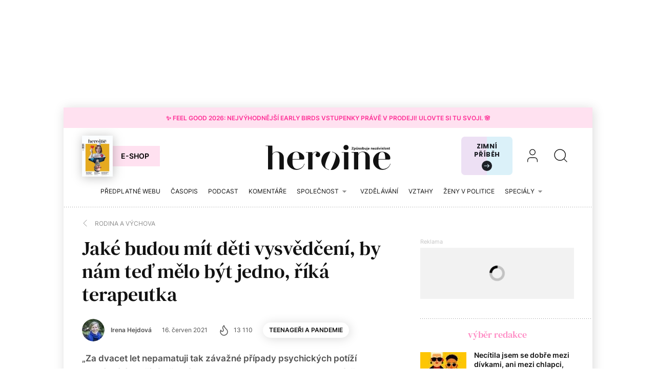

--- FILE ---
content_type: text/html; charset=utf-8
request_url: https://www.heroine.cz/rodina-a-vychova/5022-jake-budou-mit-deti-vysvedceni-by-nam-ted-melo-byt-jedno-rika-terapeutka
body_size: 30330
content:
<!DOCTYPE html><html lang="cs"><head><meta content="text/html; charset=UTF-8" http-equiv="Content-Type" /><meta charset="utf-8" /><meta content="IE=edge,chrome=1" http-equiv="X-UA-Compatible" /><meta content="width=device-width, initial-scale=1, shrink-to-fit=no" name="viewport" /><title>Jaké budou mít děti vysvědčení, by nám teď mělo být jedno, říká terapeutka | Heroine.cz</title><meta content="„Za dvacet let nepamatuji tak závažné případy psychických potíží dospívajících,“ říká dětská psychoterapeutka Petra Wünschová, ředitelka Centra LOCIKA. Během pandemie pomáhala dětem zvládat psychické potíže či násilí v rodině." name="description" /><link href="https://www.heroine.cz/rodina-a-vychova/5022-jake-budou-mit-deti-vysvedceni-by-nam-ted-melo-byt-jedno-rika-terapeutka" rel="canonical" /><meta content="Jaké budou mít děti vysvědčení, by nám teď mělo být jedno, říká terapeutka" property="og:title" /><meta content="summary_large_image" name="twitter:card" /><meta content="@Heroine_cz" name="twitter:site" /><meta content="Jaké budou mít děti vysvědčení, by nám teď mělo být jedno, říká terapeutka" name="twitter:title" /><meta content="https://nextpagemedia.s3.amazonaws.com/nextpagemedia/production/files/2023/01/30/08/20/39/f3046b55-93ed-4b05-b7d4-04e85b02eccd/shutterstock_1565782132.jpg" name="twitter:image" /><meta content="„Za dvacet let nepamatuji tak závažné případy psychických potíží dospívajících,“ říká dětská psychoterapeutka Petra Wünschová, ředitelka Centra LOCIKA. Během pandemie pomáhala dětem zvládat psychické potíže či násilí v rodině." property="og:description" /><meta content="„Za dvacet let nepamatuji tak závažné případy psychických potíží dospívajících,“ říká dětská psychoterapeutka Petra Wünschová, ředitelka Centra LOCIKA. Během pandemie pomáhala dětem zvládat psychické potíže či násilí v rodině." name="twitter:description" /><meta content="www.heroine.cz" property="og:site_name" /><meta content="https://www.heroine.cz/rodina-a-vychova/5022-jake-budou-mit-deti-vysvedceni-by-nam-ted-melo-byt-jedno-rika-terapeutka" property="og:url" /><meta content="https://nextpagemedia.s3.amazonaws.com/nextpagemedia/production/files/2023/01/30/08/20/39/f3046b55-93ed-4b05-b7d4-04e85b02eccd/shutterstock_1565782132.jpg" property="og:image" /><meta content="1200" property="og:image:width" /><meta content="630" property="og:image:height" /><meta content="no-cache" name="turbolinks-cache-control" /><meta name="csrf-param" content="authenticity_token" />
<meta name="csrf-token" content="8HVB-b0s6sWDrfeSrqg04NSeEaA1DmZrSr__iVeafCkx4nhlcUTsazPh6etx57QPkFD2vfEuWwU0omTp-fL1hA" /><meta name="action-cable-url" content="/cable" /><link rel="stylesheet" href="/assets/nextpagemedia/web/heroine/application-9fdbb43d633cdb7a1c0102ad53f0cc15816fbcb3aceb701ab15e50a968d68ad0.css" media="all" data-turbolinks-track="reload" /><script src="/assets/nextpagemedia/web/heroine/application-ba4dfac6aba1a26772d10ddd4625d4e3ab5bd02fe8f904760ce998a77fd61610.js" data-turbolinks-track="reload" defer="defer"></script><link href="/favicons/nextpagemedia/web/heroine/apple-touch-icon.png" rel="apple-touch-icon" sizes="180x180" /><link href="/favicons/nextpagemedia/web/heroine/favicon-32x32.png" rel="icon" sizes="32x32" type="image/png" /><link href="/favicons/nextpagemedia/web/heroine/favicon-16x16.png" rel="icon" sizes="16x16" type="image/png" /><link href="/favicons/nextpagemedia/web/heroine/site.webmanifest" rel="manifest" /><link color="#5bbad5" href="/favicons/nextpagemedia/web/heroine/safari-pinned-tab.svg" rel="mask-icon" /><link href="/favicons/nextpagemedia/web/heroine/favicon.ico" rel="shortcut icon" /><script defer="" src="https://cdn.onesignal.com/sdks/web/v16/OneSignalSDK.page.js"></script><script>window.OneSignalDeferred = window.OneSignalDeferred || []
OneSignalDeferred.push(async function(OneSignal) {
  await OneSignal.init({ appId: "89abe13c-2e7f-4268-b100-38a21fe2842c" })
})</script><script>window.Nextpagemedia = window.Nextpagemedia || {};
window.Nextpagemedia.Ui = window.Nextpagemedia.Ui || {};
window.Nextpagemedia.Ui.Icon = window.Nextpagemedia.Ui.Icon || {};
window.Nextpagemedia.Ui.Icon.svgSpritePath = "/assets/svg_sprite_heroine-02e75a4bd6fc667b3ff75218b624fb8878ad027cc46eb9e0c407976488bad430.svg";
window.Nextpagemedia.Ui.Icon.defaultSizes = {"alert":{"width":24,"height":24},"apple_podcast":{"width":512,"height":512},"arrow_drop_down":{"width":24,"height":24},"arrow_forward":{"width":24,"height":24},"arrow_right":{"width":24,"height":24},"article_type_gallery":{"width":32,"height":32},"article_type_podcast":{"width":32,"height":32},"article_type_video":{"width":32,"height":32},"at_sign":{"width":24,"height":24},"audio_playing":{"width":24,"height":24},"check":{"width":24,"height":24},"check_circle":{"width":24,"height":24},"chevron_down":{"width":24,"height":24},"chevron_right":{"width":36,"height":36},"close":{"width":24,"height":24},"close_full_screen":{"width":14,"height":14},"content_copy":{"width":32,"height":32},"facebook":{"width":32,"height":32},"fast_forward":{"width":24,"height":24},"fast_rewind":{"width":24,"height":24},"file":{"width":24,"height":24},"flame":{"width":24,"height":24},"full_screen":{"width":14,"height":14},"gallery_arrow":{"width":15,"height":24},"help_circle":{"width":24,"height":24},"info":{"width":24,"height":24},"instagram":{"width":28,"height":32},"linkedin":{"width":28,"height":32},"lock":{"width":56,"height":56},"mail":{"width":24,"height":24},"mail_check":{"width":96,"height":96},"map":{"width":20,"height":20},"messenger":{"width":512,"height":512},"open_in_new":{"width":24,"height":24},"paywall_title_lock":{"width":20,"height":18.97},"paywall_title_lock_football_club":{"width":18,"height":24},"paywall_title_lock_heroine":{"width":20,"height":18.97},"pdf":{"width":24,"height":24},"pinterest":{"width":31,"height":32},"player_pause":{"width":24,"height":24},"player_play":{"width":24,"height":24},"plus_box_multiple":{"width":32,"height":32},"podcasts_applepodcast":{"width":512,"height":512},"podcasts_spotify":{"width":24,"height":24},"product_tips_arrow":{"width":12,"height":12},"rating_minus":{"width":44,"height":44},"rating_plus":{"width":44,"height":44},"ribbon_best_offer":{"width":20,"height":20},"ribbon_discounted":{"width":20,"height":20},"ribbon_gift":{"width":20,"height":20},"search":{"width":36,"height":36},"share":{"width":24,"height":24},"sign_out":{"width":18,"height":18},"thumbnails":{"width":17,"height":13},"tiktok":{"width":32,"height":32},"twitter":{"width":32,"height":32},"user":{"width":36,"height":36},"warning":{"width":24,"height":24},"youtube":{"width":36,"height":32},"zoom_in":{"width":24,"height":24},"zoom_out":{"width":24,"height":24}};</script><link rel="preload" href="/fonts/Inter-Regular.woff2" as="font" type="font/woff2" crossorigin="anonymous"><link rel="preload" href="/fonts/Inter-SemiBold.woff2" as="font" type="font/woff2" crossorigin="anonymous"><link rel="preload" href="/fonts/DMSerifText-Regular.woff2" as="font" type="font/woff2" crossorigin="anonymous"><script>
  // nextpagemedia gtm data layer
  window.dataLayer = window.dataLayer || [];
  window.dataLayer.push({"event":"page_view","site":"NextPageMedia.cz","platform":"web","language":"cs","currency":"CZK","user":{"type":"Anonymous","id":"dfd5d71f7cda6fcf5468c299ce8a5ff6"},"page":{"type":"article","title":"Jaké budou mít děti vysvědčení, by nám teď mělo být jedno, říká terapeutka","url":"/rodina-a-vychova/5022-jake-budou-mit-deti-vysvedceni-by-nam-ted-melo-byt-jedno-rika-terapeutka","section":"E-shop/Magazine","categories":[],"paywall":"free","author_name":"Irena Hejdová","ads":"served"}});
  if (document.currentScript && document.currentScript.innerText.indexOf('nextpagemedia gtm data layer') !== -1) { document.currentScript.parentElement.removeChild(document.currentScript) }
</script>




<!-- Google Tag Manager -->
<script>(function(w,d,s,l,i){w[l]=w[l]||[];w[l].push({'gtm.start':
new Date().getTime(),event:'gtm.js'});var f=d.getElementsByTagName(s)[0],
j=d.createElement(s),dl=l!='dataLayer'?'&l='+l:'';j.async=true;j.src=
'https://www.googletagmanager.com/gtm.js?id='+i+dl;f.parentNode.insertBefore(j,f);
})(window,document,'script','dataLayer','GTM-WVBNWJJ');</script>
<!-- End Google Tag Manager -->
<script async="" defer="" src="https://challenges.cloudflare.com/turnstile/v0/api.js?render=explicit&amp;onload=onloadTurnstileCallback"></script><script>window.turnstileSiteKey = "0x4AAAAAAAkIOd5nLLO1Nku8";</script><script async="" src="https://securepubads.g.doubleclick.net/tag/js/gpt.js"></script><script>window.Nextpagemedia = window.Nextpagemedia || {};
window.Nextpagemedia.Ads = window.Nextpagemedia.Ads || {};
window.Nextpagemedia.Ads.seznamAds = false;
window.Nextpagemedia.Ads.testTargeting = false;</script><script async="" crossorigin="anonymous" src="https://pagead2.googlesyndication.com/pagead/js/adsbygoogle.js?client=ca-pub-4266016622086354"></script><script>window.Nextpagemedia.Caroda = window.Nextpagemedia.Caroda || {};
window.Nextpagemedia.Caroda.enabled = true;</script><script async="" crossorigin="anonymous" data-turbolinks-action="replace" src="https://publisher.caroda.io/videoPlayer/caroda.min.js?vcid=vczb92ef8af3bdd8d&ctok=0e08e3523042476366646da4e6a1"></script><script async="" src="https://cdn.performax.cz/yi/adsbypx/px_autoads.js"></script></head><body class="n-body"><script type="application/ld+json">[{"@context":"https://schema.org","@type":"Article","mainEntityOfPage":{"@type":"WebPage","@id":"https://www.heroine.cz/rodina-a-vychova/5022-jake-budou-mit-deti-vysvedceni-by-nam-ted-melo-byt-jedno-rika-terapeutka"},"headline":"Jaké budou mít děti vysvědčení, by nám teď mělo být jedno, říká terapeutka","description":"„Za dvacet let nepamatuji tak závažné případy psychických potíží dospívajících,“ říká dětská psychoterapeutka Petra Wünschová, ředitelka Centra LOCIKA. Během pandemie pomáhala dětem zvládat psychické potíže či násilí v rodině. Ani teď podle ní nelze čekat zlepšení.","isFamilyFriendly":true,"image":["https://nextpagemedia.s3.amazonaws.com/nextpagemedia/production/files/2023/01/30/08/20/39/f3046b55-93ed-4b05-b7d4-04e85b02eccd/shutterstock_1565782132.jpg"],"datePublished":"2021-06-16T00:00:00+02:00","author":{"@type":"Person","name":"Irena Hejdová","url":"https://www.heroine.cz/clanky/autor/70000177-irena-hejdova"},"publisher":{"@type":"Organization","name":"NextPage Media, s.r.o.","logo":{"@type":"ImageObject","url":"https://nextpagemedia.s3.amazonaws.com/nextpagemedia-schema-logo.png"}}},{"@context":"https://schema.org","@type":"BreadcrumbList","itemListElement":[{"@type":"ListItem","position":1,"name":"Heroine.cz","item":"https://www.heroine.cz/"},{"@type":"ListItem","position":2,"name":"Rodina a výchova","item":"https://www.heroine.cz/rodina-a-vychova"},{"@type":"ListItem","position":3,"name":"Jaké budou mít děti vysvědčení, by nám teď mělo být jedno, říká terapeutka","item":"https://www.heroine.cz/rodina-a-vychova/5022-jake-budou-mit-deti-vysvedceni-by-nam-ted-melo-byt-jedno-rika-terapeutka"}]}]</script><script>window.Nextpagemedia = window.Nextpagemedia || {};
window.Nextpagemedia.Ads = window.Nextpagemedia.Ads || {};
window.Nextpagemedia.Ads.testTargeting = false;
delete window.Nextpagemedia.Ads.customTargeting;</script><!-- Google Tag Manager (noscript) -->
<noscript><iframe src="https://www.googletagmanager.com/ns.html?id=GTM-WVBNWJJ"
height="0" width="0" style="display:none;visibility:hidden"></iframe></noscript>
<!-- End Google Tag Manager (noscript) -->
<div class="n-ads-banner-parent n-ads-branding"><div class="n-ads-branding__banner n-ads-branding__banner--desktop"><!-- /156367270/Heroine_CZ_2000x1400_branding --><div class="n-ads-banner n-ads-banner--no-label n-ads-banner--automatic n-ads-banner--google" data-id="div-gpt-ad-1674555787287-0" data-mapping="[[[0, 0], [[970, 200], [970, 210]]], [[1520, 500], [[2000, 1400], [2000, 1280], [970, 200], [970, 210]]]]" data-size="[[2000, 1400], [2000, 1280], [970, 200], [970, 210]]" data-slot="/156367270/Heroine_CZ_2000x1400_branding" id="div-gpt-ad-1674555787287-0" style="min-width: 2000px; min-height: 1400px;"><span class="folio-loader n-ads-banner__loader"></span></div></div></div><div class="n-ads-branding-spacer n-ads-branding-spacer--google"></div><div class="n-layout-all"><a class="small n-ui-cta-bar n-ui-cta-bar--sticky" href="https://www.heroine.cz/feel-good-2026" target="_blank"><span class="n-ui-cta-bar__label">✨ Feel Good 2026: Nejvýhodnější Early Birds vstupenky právě v&nbsp;prodeji! Ulovte si tu svoji. 🌸</span></a><input class="n-ui-header__menu-input" hidden="" id="n-ui-header__menu-input" type="checkbox" /><div class="n-ui-header n-ui-header--product-tips-banner"><div class="container-fluid"><div class="n-ui-header__inner"><div class="n-ui-header__top"><div class="n-ui-header__top-logo"><a class="n-ui-header__logo-heroine" href="/"><img alt="Heroine logo" class="n-ui-header__logo-heroine-img" sizes="(min-width: 992px) 244px, 112px" src="/images/nextpagemedia/web/heroine/heroine-logo-mobile.svg" srcset="/images/nextpagemedia/web/heroine/heroine-logo-mobile.svg 112w, /images/nextpagemedia/web/heroine/heroine-logo.svg 244w" /></a></div><div class="n-ui-header__right"><div class="n-ui-header__subscription-btn"><a class="n-ui-subscription-btn n-ui-subscription-btn--responsive n-ui-subscription-btn--heroine n-ui-subscription-btn--cover" href="https://eshop.nextpagemedia.cz/kategorie/heroine" referrerpolicy="unsafe-url"><div class="f-image n-ui-subscription-btn__magazine-cover" data-height="160" data-width="120" style="max-width: 120px;max-height: 160px"><picture class="f-image__picture"><source data-srcset="https://nextpagemedia.s3.amazonaws.com/nextpagemedia/production/files/2025/11/20/10/01/37/9530c830-750a-4a79-8c5e-ab12cc409ee1/unknown.jpeg.webp 1x, https://nextpagemedia.s3.amazonaws.com/nextpagemedia/production/files/2025/11/20/10/01/43/6aba1660-8c62-48e8-a031-58121e1ae17d/unknown.jpeg.webp 2x" type="image/webp" /><img alt="" class="f-image__img f-lazyload" data-alt="" data-src="https://nextpagemedia.s3.amazonaws.com/nextpagemedia/production/files/2025/11/20/10/01/36/1b22de34-a102-47e9-86cd-275454cfb744/unknown.jpeg.jpg" data-srcset="https://nextpagemedia.s3.amazonaws.com/nextpagemedia/production/files/2025/11/20/10/01/36/1b22de34-a102-47e9-86cd-275454cfb744/unknown.jpeg.jpg 1x, https://nextpagemedia.s3.amazonaws.com/nextpagemedia/production/files/2025/11/20/10/01/42/00e4f53d-00e1-4dde-85f6-4dade147fc04/unknown.jpeg.jpg 2x" /></picture><span class="f-image__spacer" style="background-color: #1A2C60;padding-top: 133.3333%;"></span></div><span class="btn n-ui-subscription-btn__btn btn-primary-inverse">E-shop</span></a></div><div class="n-ui-header__product-tips-banner"><a class="n-product-tips-header-banner" href="https://www.penize.cz/nadilka" target="_blank">Zimní příběh<span class="n-product-tips-header-banner__arrow"><svg class="n-ui-icon n-ui-icon--product_tips_arrow" style="width: 12px; height: 12px" viewBox="0 0 12 12"><use xlink:href="/assets/svg_sprite_heroine-02e75a4bd6fc667b3ff75218b624fb8878ad027cc46eb9e0c407976488bad430.svg#product_tips_arrow"></use></svg></span></a></div><a class="n-ui-header__user n-ui-header__user--mobile" rel="nofollow" href="/users/comeback?to=%2Fusers%2Fsign_in"><svg class="n-ui-icon n-ui-icon--user n-ui-header__user-ico" style="width: auto; height: 32px" viewBox="0 0 36 36"><use xlink:href="/assets/svg_sprite_heroine-02e75a4bd6fc667b3ff75218b624fb8878ad027cc46eb9e0c407976488bad430.svg#user"></use></svg></a><div class="n-ui-header-search"><a class="n-ui-header-search__a" href="/search"><svg class="n-ui-icon n-ui-icon--search" style="width: auto; height: 32px" viewBox="0 0 36 36"><use xlink:href="/assets/svg_sprite_heroine-02e75a4bd6fc667b3ff75218b624fb8878ad027cc46eb9e0c407976488bad430.svg#search"></use></svg></a><form class="simple_form n-ui-header-search__form" novalidate="novalidate" action="/search" accept-charset="UTF-8" method="get"><input class="form-control string required n-ui-header-search__input" placeholder="Hledaný výraz" autocomplete="off" data-autocomplete-url="/search/autocomplete" type="text" name="q" /><div class="n-ui-header-search__autocomplete"><div class="n-ui-header-search__autocomplete-results"></div><span class="folio-loader n-ui-header-search__loader"></span></div></form><div class="n-ui-header-search__overlay"></div><span class="n-ui-header-search__mq"></span></div><label class="n-ui-header__menu-toggle" for="n-ui-header__menu-input"><div class="n-ui-header__menu-toggle-inner"><span class="n-ui-header__menu-toggle-span n-ui-header__menu-toggle-span--1"></span><span class="n-ui-header__menu-toggle-span n-ui-header__menu-toggle-span--2"></span><span class="n-ui-header__menu-toggle-span n-ui-header__menu-toggle-span--3"></span><span class="n-ui-header__menu-toggle-span n-ui-header__menu-toggle-span--4"></span></div></label></div></div><div class="n-ui-header__menu"><div class="n-ui-header__heroine-user-links"><div class="n-ui-header__heroine-user-links-signed-out"><div class="n-ui-header__heroine-user-links-signed-out-item"><a class="n-ui-header__heroine-user-links-sign-in n-with-icon" href="/users/comeback?to=%2Fusers%2Fsign_in" rel="nofollow"><svg class="n-ui-icon n-ui-icon--user" style="width: auto; height: 24px" viewBox="0 0 36 36"><use xlink:href="/assets/svg_sprite_heroine-02e75a4bd6fc667b3ff75218b624fb8878ad027cc46eb9e0c407976488bad430.svg#user"></use></svg>Přihlášení</a></div><div class="n-ui-header__heroine-user-links-signed-out-item"><a class="n-ui-header__heroine-user-links-sign-up btn btn-secondary" href="/users/comeback?to=%2Fusers%2Finvitation%2Fnew" rel="nofollow">Registrace</a></div></div></div><div class="n-ui-menu n-ui-menu--theme-dark n-ui-menu--11"><ul class="n-ui-menu__ul"><li class="n-ui-menu__li n-ui-menu__li--style-default"><a class="n-ui-menu__a" data-n-w-fc-category-slug="predplatne-webu" href="/predplatne-webu"><span class="n-ui-menu__span">Předplatné webu</span></a></li><li class="n-ui-menu__li n-ui-menu__li--style-default"><a class="n-ui-menu__a" href="https://www.heroine.cz/casopis-heroine"><span class="n-ui-menu__span">Časopis</span></a></li><li class="n-ui-menu__li n-ui-menu__li--style-default"><a class="n-ui-menu__a" data-n-w-fc-category-slug="hlas-heroine" href="/hlas-heroine"><span class="n-ui-menu__span">Podcast</span></a></li><li class="n-ui-menu__li n-ui-menu__li--style-default"><a class="n-ui-menu__a" data-n-w-fc-category-slug="komentare" href="/komentare"><span class="n-ui-menu__span">Komentáře</span></a></li><li class="n-ui-menu__li n-ui-menu__li--style-default"><span class="n-ui-menu__a n-ui-menu__a--expandable" data-n-w-fc-category-slug="spolecnost"><span class="n-ui-menu__span">Společnost</span><svg class="n-ui-icon n-ui-icon--arrow_drop_down n-ui-menu__arrow" style="width: auto; height: 22px" viewBox="0 0 24 24"><use xlink:href="/assets/svg_sprite_heroine-02e75a4bd6fc667b3ff75218b624fb8878ad027cc46eb9e0c407976488bad430.svg#arrow_drop_down"></use></svg></span><ul class="n-ui-menu__children-ul"><li class="n-ui-menu__li n-ui-menu__li--style-default"><a class="n-ui-menu__a" data-n-w-fc-category-slug="kultura" href="/kultura"><span class="n-ui-menu__span">Kultura</span></a></li><li class="n-ui-menu__li n-ui-menu__li--style-default"><a class="n-ui-menu__a" data-n-w-fc-category-slug="zena-a-svet" href="/zena-a-svet"><span class="n-ui-menu__span">Žena a&nbsp;svět</span></a></li><li class="n-ui-menu__li n-ui-menu__li--style-default"><a class="n-ui-menu__a" data-n-w-fc-category-slug="rodina-a-vychova" href="/rodina-a-vychova"><span class="n-ui-menu__span">Rodina a&nbsp;výchova</span></a></li><li class="n-ui-menu__li n-ui-menu__li--style-default"><a class="n-ui-menu__a" data-n-w-fc-category-slug="psychologie" href="/psychologie"><span class="n-ui-menu__span">Psychologie</span></a></li><li class="n-ui-menu__li n-ui-menu__li--style-default"><a class="n-ui-menu__a" data-n-w-fc-category-slug="moda" href="/moda"><span class="n-ui-menu__span">Móda</span></a></li><li class="n-ui-menu__li n-ui-menu__li--style-default"><a class="n-ui-menu__a" data-n-w-fc-category-slug="krasa" href="/krasa"><span class="n-ui-menu__span">Krása</span></a></li><li class="n-ui-menu__li n-ui-menu__li--style-default"><a class="n-ui-menu__a" data-n-w-fc-category-slug="styl" href="/styl"><span class="n-ui-menu__span">Styl</span></a></li></ul></li><li class="n-ui-menu__li n-ui-menu__li--style-default"><a class="n-ui-menu__a" data-n-w-fc-category-slug="vzdelavani" href="/vzdelavani"><span class="n-ui-menu__span">Vzdělávání</span></a></li><li class="n-ui-menu__li n-ui-menu__li--style-default"><a class="n-ui-menu__a" data-n-w-fc-category-slug="vztahy-a-sex" href="/vztahy-a-sex"><span class="n-ui-menu__span">Vztahy </span></a></li><li class="n-ui-menu__li n-ui-menu__li--style-default"><a class="n-ui-menu__a" href="https://www.heroine.cz/tema/serial-zeny-v-politice"><span class="n-ui-menu__span">Ženy v&nbsp;politice</span></a></li><li class="n-ui-menu__li n-ui-menu__li--style-default"><span class="n-ui-menu__a n-ui-menu__a--expandable" data-n-w-fc-category-slug="specialy"><span class="n-ui-menu__span">Speciály</span><svg class="n-ui-icon n-ui-icon--arrow_drop_down n-ui-menu__arrow" style="width: auto; height: 22px" viewBox="0 0 24 24"><use xlink:href="/assets/svg_sprite_heroine-02e75a4bd6fc667b3ff75218b624fb8878ad027cc46eb9e0c407976488bad430.svg#arrow_drop_down"></use></svg></span><ul class="n-ui-menu__children-ul"><li class="n-ui-menu__li n-ui-menu__li--style-default"><a class="n-ui-menu__a" href="https://www.heroine.cz/feel-good-2026"><span class="n-ui-menu__span">Feel Good by Heroine</span></a></li><li class="n-ui-menu__li n-ui-menu__li--style-default"><a class="n-ui-menu__a" href="/tema/zazitek-spravedlnosti"><span class="n-ui-menu__span">Restorativní justice</span></a></li><li class="n-ui-menu__li n-ui-menu__li--style-default"><a class="n-ui-menu__a" href="/tema/nadane-deti"><span class="n-ui-menu__span">Nadané děti</span></a></li><li class="n-ui-menu__li n-ui-menu__li--style-default"><a class="n-ui-menu__a" href="/chci-se-ti-podivat-do-oci"><span class="n-ui-menu__span">Nová kniha z&nbsp;edice Heroine: Chci se ti podívat do očí</span></a></li><li class="n-ui-menu__li n-ui-menu__li--style-default"><a class="n-ui-menu__a" data-n-w-fc-category-slug="moje-heroine-2025" href="/moje-heroine-2025"><span class="n-ui-menu__span">Moje Heroine 2025</span></a></li><li class="n-ui-menu__li n-ui-menu__li--style-default"><a class="n-ui-menu__a" href="/tema/rodit-svobodne"><span class="n-ui-menu__span">Rodit svobodně</span></a></li><li class="n-ui-menu__li n-ui-menu__li--style-default"><a class="n-ui-menu__a" href="/manual-pro-moderni-mamy"><span class="n-ui-menu__span">Manuál pro moderní mámy</span></a></li><li class="n-ui-menu__li n-ui-menu__li--style-default"><a class="n-ui-menu__a" href="https://www.heroine.cz/na-prechodu"><span class="n-ui-menu__span">Ženy po padesátce</span></a></li><li class="n-ui-menu__li n-ui-menu__li--style-default"><a class="n-ui-menu__a" href="https://www.heroine.cz/tema/jak-pomahat-a-nepadnout"><span class="n-ui-menu__span">Jak pomáhat a&nbsp;nepadnout</span></a></li><li class="n-ui-menu__li n-ui-menu__li--style-default"><a class="n-ui-menu__a" href="https://projekty.heroine.cz/heroine-konference-2025"><span class="n-ui-menu__span">Konference Svět podle Heroine</span></a></li><li class="n-ui-menu__li n-ui-menu__li--style-default"><a class="n-ui-menu__a" href="/newsletter"><span class="n-ui-menu__span">Newsletter</span></a></li><li class="n-ui-menu__li n-ui-menu__li--style-default"><a class="n-ui-menu__a" href="/podcasty"><span class="n-ui-menu__span">Podcasty</span></a></li><li class="n-ui-menu__li n-ui-menu__li--style-default"><a class="n-ui-menu__a" href="https://www.heroine.cz/nase-tipy"><span class="n-ui-menu__span">Naše tipy</span></a></li></ul></li><li class="n-ui-menu__li n-ui-menu__li--more" hidden=""><span class="n-ui-menu__a">Více<svg class="n-ui-icon n-ui-icon--arrow_drop_down n-ui-menu__arrow" style="width: auto; height: 22px" viewBox="0 0 24 24"><use xlink:href="/assets/svg_sprite_heroine-02e75a4bd6fc667b3ff75218b624fb8878ad027cc46eb9e0c407976488bad430.svg#arrow_drop_down"></use></svg></span><ul class="n-ui-menu__children-ul"></ul></li></ul><span class="n-ui-menu__mq n-ui-menu__mq--mobile"></span><script>function markActiveLink11 () {
  var selector = ".n-ui-menu--11"
  var links = document.querySelectorAll(".n-ui-menu--11 .n-ui-menu__a")
  var target = null
  var href = window.location.href.split('?')[0]

  for (var i = 0; i < links.length; i++) {
    var link = links[i]

    if (link.href && link.href.split("?")[0] === href) {
      target = link
      break
    }

    if (window.nextpagemediaFootballclubCurrentMenuCategorySlug) {
      var slug = link.getAttribute("data-n-w-fc-category-slug")
      if (slug === window.nextpagemediaFootballclubCurrentMenuCategorySlug) {
        target = link
        break
      }
    }

    if (window.nextpagemediaOfficeCurrentMenuCategorySlug) {
      var slug = link.getAttribute("data-n-o-product-category-slug")
      if (slug === window.nextpagemediaOfficeCurrentMenuCategorySlug) {
        target = link
        break
      }
    }
  }

  if (target) {
    target.classList.add('n-ui-menu__a--active')

    if (target.closest) {
      var ul = target.closest('.n-ui-menu__children-ul')
      if (ul && ul.previousElementSibling && ul.previousElementSibling.classList.contains('n-ui-menu__a')) {
        ul.previousElementSibling.classList.add('n-ui-menu__a--active')
      }
    }
  }
}

markActiveLink11()</script></div></div></div></div></div><div class="n-ui-flash"></div><div class="n-layout-main"><div class="n-ui-breadcrumbs font-size-mini"><div class="container-fluid"><div class="n-ui-breadcrumbs__flex"><a class="n-ui-breadcrumbs__link n-with-icon" href="https://www.heroine.cz/rodina-a-vychova"><svg class="n-ui-icon n-ui-icon--chevron_right n-ui-breadcrumbs__icon" style="width: auto; height: 24px" viewBox="0 0 36 36"><use xlink:href="/assets/svg_sprite_heroine-02e75a4bd6fc667b3ff75218b624fb8878ad027cc46eb9e0c407976488bad430.svg#chevron_right"></use></svg><span>Rodina a&nbsp;výchova</span></a></div></div></div><div class="n-w-h-articles-show"><div class="container-fluid"><div class="row n-w-h-articles-show__row"><div class="col-xl-8 n-w-h-articles-show__col-8"><header class="n-w-h-articles-show-header"><div class="n-w-h-articles-show-header__inner"><h1 class="n-w-h-articles-show-header__title">Jaké budou mít děti vysvědčení, by nám teď mělo být jedno, říká terapeutka</h1><div class="n-w-h-articles-show-header__flex font-size-mini"><div class="n-w-h-articles-show-header__flex-item n-w-h-articles-show-header__flex-item--authors"><div class="n-ui-authors-portrait-links font-size-mini font-weight-bold"><a class="n-ui-authors-portrait-links__author" href="/clanky/autor/70000177-irena-hejdova"><div class="f-image f-image--round n-ui-authors-portrait-links__image" data-height="44" data-width="44" style="max-width: 44px;max-height: 44px"><picture class="f-image__picture"><source data-srcset="https://nextpagemedia.s3.amazonaws.com/nextpagemedia/production/files/2023/01/30/07/29/32/0b0010f4-78ba-4b72-ac0f-020fa8965de0/4476.webp 1x, https://nextpagemedia.s3.amazonaws.com/nextpagemedia/production/files/2023/01/30/07/29/33/48f075cd-adfa-44a5-96ca-fbf41fb851ed/4476.webp 2x" type="image/webp" /><img alt="" class="f-image__img f-lazyload" data-alt="" data-src="https://nextpagemedia.s3.amazonaws.com/nextpagemedia/production/files/2023/01/30/07/29/32/a5434c22-2169-49e3-9785-b251ba810481/4476.jpg" data-srcset="https://nextpagemedia.s3.amazonaws.com/nextpagemedia/production/files/2023/01/30/07/29/32/a5434c22-2169-49e3-9785-b251ba810481/4476.jpg 1x, https://nextpagemedia.s3.amazonaws.com/nextpagemedia/production/files/2023/01/30/07/29/33/f96dbef7-d74d-47ba-92a0-534981781f88/4476.jpg 2x" /></picture><span class="f-image__spacer" style="background-color: #4C5A62;padding-top: 100.0%;"></span></div><div class="n-ui-authors-portrait-links__name">Irena Hejdová</div></a></div></div><div class="n-w-h-articles-show-header__stats"><div class="n-w-h-articles-show-header__flex-item n-w-h-articles-show-header__flex-item--date">16. červen 2021</div><div class="n-w-h-articles-show-header__flex-item n-w-h-articles-show-header__flex-item--views"><div class="n-with-icon"><svg class="n-ui-icon n-ui-icon--flame" style="width: 24px; height: 24px" viewBox="0 0 24 24"><use xlink:href="/assets/svg_sprite_heroine-02e75a4bd6fc667b3ff75218b624fb8878ad027cc46eb9e0c407976488bad430.svg#flame"></use></svg>13 110</div></div></div><div class="n-w-h-articles-show-header__btns"><div class="n-w-h-articles-show-header__flex-item n-w-h-articles-show-header__flex-item--keyword"><a class="btn btn-tag" href="/tema/teenageri-a-pandemie">Teenageři a pandemie</a></div></div></div><div class="n-w-h-articles-show-header__perex-and-cover"><div class="n-w-h-articles-show-header__perex lead"><p>„Za dvacet let nepamatuji tak závažné případy psychických potíží dospívajících,“ říká dětská psychoterapeutka Petra Wünschová, ředitelka Centra LOCIKA. Během pandemie pomáhala dětem zvládat psychické potíže či násilí v&nbsp;rodině. Ani teď podle ní nelze čekat zlepšení.</p></div><div class="n-w-h-articles-show-header__cover-wrap n-rich-text n-rich-text--chomp"><figure><div class="f-image f-image--lightboxable n-w-h-articles-show-header__cover" data-height="420" data-lightbox-author="Shutterstock" data-lightbox-height="697" data-lightbox-src="https://nextpagemedia.s3.amazonaws.com/nextpagemedia/production/files/2023/01/30/08/20/40/a9dec5bf-964b-4939-a0f3-ff3efe4c434d/shutterstock_1565782132.jpg" data-lightbox-webp-src="https://nextpagemedia.s3.amazonaws.com/nextpagemedia/production/files/2023/01/30/08/20/41/2bdfcd91-c7f9-4a47-acfe-0cabd37d7c05/shutterstock_1565782132.webp" data-lightbox-width="697" data-width="630" style="max-width: 630px;max-height: 420px"><picture class="f-image__picture"><source data-srcset="https://nextpagemedia.s3.amazonaws.com/nextpagemedia/production/files/2023/01/30/08/20/41/6eb858ed-2975-4aed-ace8-a9a3d441f30f/shutterstock_1565782132.webp 1x, https://nextpagemedia.s3.amazonaws.com/nextpagemedia/production/files/2023/01/30/08/20/42/eb098c0f-a3df-4954-bd21-48af052d4f9d/shutterstock_1565782132.webp 2x" type="image/webp" /><img alt="" class="f-image__img f-lazyload" data-alt="" data-src="https://nextpagemedia.s3.amazonaws.com/nextpagemedia/production/files/2023/01/30/08/20/41/f27eb091-dfbd-402b-bf12-3e36c3deb5d7/shutterstock_1565782132.jpg" data-srcset="https://nextpagemedia.s3.amazonaws.com/nextpagemedia/production/files/2023/01/30/08/20/41/f27eb091-dfbd-402b-bf12-3e36c3deb5d7/shutterstock_1565782132.jpg 1x, https://nextpagemedia.s3.amazonaws.com/nextpagemedia/production/files/2023/01/30/08/20/41/720b7495-cfe7-4887-86be-13aa7e0a6ef5/shutterstock_1565782132.jpg 2x" /></picture><span class="f-image__spacer" style="background-color: #CF9D9F;padding-top: 66.6667%;"></span></div><figcaption>Foto: Shutterstock</figcaption></figure></div></div></div></header><div class="n-paywall-atoms"><section class="n-atoms n-atoms--with-px-ads n-paywall-atoms__atoms"><div class="n-atom my-atom-lg n-atom-ads-article-banner n-atom-ads-article-banner--mobile n-ads-banner-parent"><div class="container-fluid text-center"><div class="n-atom-ads-article-banner__mobile"><div class="n-ads-mobile-branding"><div class="n-ads-mobile-branding__banner-wrap"><!-- /156367270/Heroine_CZ_768x1230_mobilni_branding --><div class="n-ads-mobile-branding__banner n-ads-banner n-ads-banner--no-label n-ads-banner--automatic n-ads-banner--google" data-id="div-gpt-ad-1674555613822-0" data-mapping="[[[0, 0], [[300, 600], [768, 1230]]], [[768, 500], [[300, 600], [768, 1230]]]]" data-size="[[300, 600], [768, 1230]]" data-slot="/156367270/Heroine_CZ_768x1230_mobilni_branding" id="div-gpt-ad-1674555613822-0" style="min-width: 768px; min-height: 1230px;"><span class="folio-loader n-ads-banner__loader"></span></div></div></div></div></div></div><div class="n-atom n-atom-text n-atom-text--align-left"><div class="container-fluid"><div class="n-rich-text n-rich-text--narrow-in-article"><p><strong>Mám ve svém okolí řadu teenagerů, kteří během lockdownu měli značné psychické potíže – sebepoškozování, uzavírání se do sebe, smutek. Znám i&nbsp;případ chlapce, který spáchal sebevraždu. Jak dospívající děti lockdown zasáhl?</strong></p><p>Mám velmi podobné zkušenosti jako vy. Nebála bych se říct, že náctileté děti byly v&nbsp;lockdownu jednou z&nbsp;nejohroženějších skupin.  </p><p><strong>Proč právě teenageři?</strong></p><p>Má to více důvodů. Jednak už jsou tyto děti obvykle nasměrované ven z&nbsp;rodiny, takže situace, kdy byly zavřené doma s&nbsp;rodiči pro ně byla nepřirozená. Samy by si to tak určitě nevybraly. Děti v&nbsp;tomto věku potřebují být v&nbsp;daleko větším kontaktu se svými vrstevníky, svoji hodnotu si častěji potvrzují třeba v&nbsp;rámci kroužků, ve škole, v&nbsp;kontaktu se širším okolím. Vývojově pro ně bylo dost ničivé zůstat zavřené doma. </p><p>A&nbsp;zároveň měli jejich rodiče tendenci je brát jako skoro dospělé, tedy jako někoho, kdo nepotřebuje zvýšenou péči a&nbsp;podporu. Tyto děti jsou přitom v&nbsp;náročném období, kdy se jim mění celá nervová soustava, je to období velké nestability, kdy potřebují vnější oporu.</p></div></div></div><div class="n-atom n-atom-quotation my-atom"><div class="container-fluid n-rich-text n-rich-text--narrow-in-article"><p class="lead n-atom-quotation__text">Jako by se tolerance vůči násilí v&nbsp;době pandemie zvyšovala. Zažili jsme i&nbsp;případy rodin, kde došlo z&nbsp;důvodu násilí k&nbsp;rozpadu a&nbsp;děti byly umístěny mimo rodinu.</p></div></div><div class="n-atom my-atom-lg n-atom-ads-article-banner n-atom-ads-article-banner--desktop n-ads-banner-parent"><div class="container-fluid text-center"><div class="n-atom-ads-article-banner__desktop"><!-- /156367270/Heroine_CZ_480x300 --><div class="n-ads-banner n-ads-banner--label n-ads-banner--automatic n-ads-banner--google" data-id="div-gpt-ad-1664266513147-0" data-mapping="[[[0, 0], [480, 300]]]" data-size="[480, 300]" data-slot="/156367270/Heroine_CZ_480x300" id="div-gpt-ad-1664266513147-0" style="min-width: 480px; min-height: 300px;"><span class="folio-loader n-ads-banner__loader"></span></div></div></div></div><div class="n-atom n-atom-text n-atom-text--align-left"><div class="container-fluid"><div class="n-rich-text n-rich-text--narrow-in-article"><p><strong>Jak tedy pandemie život dospívajících v&nbsp;rodinách zasáhla?</strong></p><p>V&nbsp;uplynulém období jsme se potýkali s&nbsp;případy, kdy v&nbsp;rodinách hodně začala vzrůstat spotřeba alkoholu, eskalovalo násilí a&nbsp;náctiletí byli ti, kteří chtěli tu situaci sami řešit a&nbsp;obrátili se na LOCIKU. Ať už formou chatu, telefonu nebo prostě přišli. </p><p>Společně jsme pak hledali řešení, které by jim umožnilo zůstat doma a&nbsp;zároveň být v&nbsp;bezpečí. Český právní řád nám k&nbsp;tomu dává možnosti – umožňuje v&nbsp;rámci zákona o&nbsp;zvláštních řízeních soudních vykázat v&nbsp;zájmu dítěte násilnou osobu z&nbsp;domácnosti v&nbsp;rámci preventivního opatření.</p><p><strong>Co konkrétně se v&nbsp;rodinách dělo?</strong></p><p>Všechny případy, které se mi teď vybavují, jsou velmi těžké. Máme v&nbsp;péči děti ohrožené rozvojem posttraumatické stresové poruchy. I&nbsp;pro ně byla hůře dostupná odborná zdravotnická pomoc. Zažili jsme několik výjezdů rychlé záchranné služby s&nbsp;následnou hospitalizací, zažili jsme případy, kdy v&nbsp;rodinách docházelo k&nbsp;závažnému násilí a&nbsp;bylo velmi obtížné najít v&nbsp;lockdownu státní autoritu, která uměla ohroženému dítěti citlivě pomoci. Přestože ta situace byla jasná a&nbsp;docházelo tam například ze strany otčíma k&nbsp;závažnému násilí vůči matce i&nbsp;dětem. Jako by se tolerance vůči násilí v&nbsp;době pandemie zvyšovala. Zažili jsme i&nbsp;případy rodin, kde došlo z&nbsp;důvodu násilí k&nbsp;rozpadu a&nbsp;děti byly umístěny mimo rodinu. </p></div></div></div><div class="n-atom n-atom-card-with-content n-atom-card-with-content--alignment-right n-atom-card-with-content--size-medium"><div class="container-fluid"><div class="n-atom-card-with-content__inner"><div class="n-atom-card-with-content__card"><div class="n-ui-card n-ui-card--size-medium n-ui-card--image-present n-ui-card--no-href"><div class="container-fluid n-ui-card__container"><div class="n-ui-card__inner"><div class="n-ui-card__image-wrap n-rich-text"><div class="n-ui-card__image-width-wrap"><figure class="n-ui-image-with-tooltip mb-0"><div class="n-ui-image-with-tooltip__wrap" style="max-width: 352px"><div class="f-image" data-height="352" data-width="352" style="max-width: 352px;max-height: 352px"><picture class="f-image__picture"><source data-srcset="https://nextpagemedia.s3.amazonaws.com/nextpagemedia/production/files/2023/02/14/14/38/51/42ad13c2-78b3-452a-bab2-11c7cabb16d1/psychicke-zdravi.webp 1x, https://nextpagemedia.s3.amazonaws.com/nextpagemedia/production/files/2023/02/14/14/38/51/37dd9eeb-370c-4e31-9ce9-b3b2851852ef/psychicke-zdravi.webp 2x" type="image/webp" /><img alt="" class="f-image__img f-lazyload" data-alt="" data-src="https://nextpagemedia.s3.amazonaws.com/nextpagemedia/production/files/2023/02/14/14/38/51/f61a7071-d97d-409f-9023-1122a3cd3da5/psychicke-zdravi.jpg" data-srcset="https://nextpagemedia.s3.amazonaws.com/nextpagemedia/production/files/2023/02/14/14/38/51/f61a7071-d97d-409f-9023-1122a3cd3da5/psychicke-zdravi.jpg 1x, https://nextpagemedia.s3.amazonaws.com/nextpagemedia/production/files/2023/02/14/14/38/51/082d2b73-fd2e-40e4-85e3-c9d7e098e963/psychicke-zdravi.jpg 2x" /></picture><span class="f-image__spacer" style="background-color: #7A8494;padding-top: 100.0%;"></span></div><div class="n-ui-image-with-tooltip__icon"><svg class="n-ui-icon n-ui-icon--info n-ui-image-with-tooltip__icon-svg" style="width: auto; height: 24px" viewBox="0 0 24 24"><use xlink:href="/assets/svg_sprite_heroine-02e75a4bd6fc667b3ff75218b624fb8878ad027cc46eb9e0c407976488bad430.svg#info"></use></svg></div><figcaption class="n-ui-image-with-tooltip__caption"><div class="n-ui-image-with-tooltip__caption-inner">Foto: Shutterstock</div></figcaption></div></figure></div></div><div class="n-ui-card__content"><h3 class="n-ui-card__title">Jak zvládnout depresi a&nbsp;úzkost</h3><div class="n-ui-card__content-content n-rich-text n-rich-text--chomp"><p>Pandemie a&nbsp;její důsledky vyvolala psychické problémy i&nbsp;u&nbsp;lidí, kteří se s&nbsp;nimi do té doby nepotýkali. Kapacity většiny praxí praskají ve švech a&nbsp;mnohým z&nbsp;nás nezbývá než si pomoci sami.</p><p><a href="/psychologie/4553-jak-prezit-depresi-a-uzkost-bez-odborne-pomoci"><strong>Co můžeme udělat, abychom se cítili lépe i&nbsp;bez terapie?</strong></a></p></div></div></div></div></div></div><p><strong>Máte data o&nbsp;vzrůstu domácího násilí během pandemie?</strong></p><p>Přesná data neexistují. Z&nbsp;naší zkušenosti se domnívám, že závažné násilí ve formě týrání zůstalo na podobné úrovni jako v&nbsp;minulých letech, vzrostla ale jeho závažnost a&nbsp;intenzita. A&nbsp;výrazně vzrostl také počet případů takzvaného situačního násilí v&nbsp;rodinách. Celosvětově ale na příklad Světová zdravotnická organizace jasně hovoří o&nbsp;nárůstu násilí v&nbsp;rodinách o&nbsp;30-40 % v&nbsp;době pandemie a&nbsp;není důvod předpokládat, že by Česká republika byla výjimkou.</p><h2>Škola jako útočiště</h2><p>Uzavření škol bylo pro řadu dětí, zejména pro ty ohrožené domácím násilím, téměř likvidační. Škola pro ně předtím byla místem bezpečí, místem, kde si od situace doma mohly odpočinout, včas tam mohly být zachyceny závažné problémy v&nbsp;rodině. Během pandemie děti ztratily kontakt s&nbsp;vnější sociální normou a&nbsp;pomocí a&nbsp;bude se to velmi špatně dohánět.</p><p><strong>Jaký vliv na zvládání pandemie mělo sociální zázemí rodin?</strong></p><p>Ta zkušenost je velmi různá. Záleží na tom, v&nbsp;jaké rodině dítě vyrůstá, jaké mělo možnosti. Někteří odborníci mluví o&nbsp;tom, že paradoxně nejvíc ohroženými jsou teenageři z&nbsp;elitních gymnázií, z&nbsp;dobře situovaných rodin, kterým se život proměnil nejzásadněji. Byli zvyklí mít život vyplněný kroužky, najednou byli zavření doma, a&nbsp;nároky na ně nepolevily. Rodiče je více kontrolovali, aby netrávili tolik volného času s&nbsp;vrstevníky z&nbsp;důvodu ochrany před covidem. </p><p>Paradoxně některé z&nbsp;těchto dětí jsou dnes v&nbsp;horším psychickém stavu než děti z&nbsp;vesnice, které nebyly zvyklé mít tolik kroužků a&nbsp;trávily poměrně volně čas venku s&nbsp;kamarády. Překvapivě se pak někdy zlepšil psychický stav úzkostných dětí, které v&nbsp;době lockdownu mohly mít svět více pod kontrolou, či subjektivně ulevil i&nbsp;dětem, které měly potíže ve škole ať už s&nbsp;učivem, učiteli nebo vrstevníky. Pro tyto děti je teď o&nbsp;to krušnější návrat.</p></div></div></div><div class="n-atom n-atom-card-with-content n-atom-card-with-content--alignment-right n-atom-card-with-content--size-medium"><div class="container-fluid"><div class="n-atom-card-with-content__inner"><div class="n-atom-card-with-content__card"><div class="n-ui-card n-ui-card--size-medium n-ui-card--image-present n-ui-card--no-href"><div class="container-fluid n-ui-card__container"><div class="n-ui-card__inner"><div class="n-ui-card__image-wrap n-rich-text"><div class="n-ui-card__image-width-wrap"><figure class="n-ui-image-with-tooltip mb-0"><div class="n-ui-image-with-tooltip__wrap" style="max-width: 264px"><div class="f-image" data-height="352" data-width="264" style="max-width: 264px;max-height: 352px"><picture class="f-image__picture"><source data-srcset="https://nextpagemedia.s3.amazonaws.com/nextpagemedia/production/files/2023/02/14/14/38/51/babb94c2-5354-427f-84e3-162253a86bbf/petra-wunschova.webp 1x, https://nextpagemedia.s3.amazonaws.com/nextpagemedia/production/files/2023/02/14/14/38/52/2cf5a38f-5bf0-4c90-b652-79e369941de0/petra-wunschova.webp 2x" type="image/webp" /><img alt="" class="f-image__img f-lazyload" data-alt="" data-src="https://nextpagemedia.s3.amazonaws.com/nextpagemedia/production/files/2023/02/14/14/38/51/471601c5-2ad6-4737-b6a1-820cec30c6b0/petra-wunschova.jpg" data-srcset="https://nextpagemedia.s3.amazonaws.com/nextpagemedia/production/files/2023/02/14/14/38/51/471601c5-2ad6-4737-b6a1-820cec30c6b0/petra-wunschova.jpg 1x, https://nextpagemedia.s3.amazonaws.com/nextpagemedia/production/files/2023/02/14/14/38/52/3661a0bf-16c5-421c-8035-1759f12bef99/petra-wunschova.jpg 2x" /></picture><span class="f-image__spacer" style="background-color: #B7ABA0;padding-top: 133.3333%;"></span></div><div class="n-ui-image-with-tooltip__icon"><svg class="n-ui-icon n-ui-icon--info n-ui-image-with-tooltip__icon-svg" style="width: auto; height: 24px" viewBox="0 0 24 24"><use xlink:href="/assets/svg_sprite_heroine-02e75a4bd6fc667b3ff75218b624fb8878ad027cc46eb9e0c407976488bad430.svg#info"></use></svg></div><figcaption class="n-ui-image-with-tooltip__caption"><div class="n-ui-image-with-tooltip__caption-inner">Foto: LOCIKA</div></figcaption></div></figure></div></div><div class="n-ui-card__content"><h3 class="n-ui-card__title">Psychoterapeutka Petra Wűnschová</h3><div class="n-ui-card__content-content n-rich-text n-rich-text--chomp"><p>Centrum LOCIKA založila na základě svých zkušeností dětské terapeutky se specializací na téma domácího násilí. LOCIKA pomáhá dětem, které zažívají domácí násilí jako přímé oběti nebo svědci. Petra Wűnschová je členkou Výboru vlády pro prevenci domácího násilí a&nbsp;násilí na ženách, kde vede pracovní skupinu zaměřenou na potřeby dětí ohrožených domácím násilím. </p></div></div></div></div></div></div><p><strong>Jak velkého počtu dětí se to týká?</strong></p><p>Bohužel validizovaná data ohledně duševního zdraví náctiletých neexistují, teprve nyní má Národní ústav duševního zdraví projekt zaměřený na sběr dat ohledně duševního zdraví dětí a&nbsp;náctiletých. Z&nbsp;Národního ústavu duševního zdraví nicméně víme, že nárůst duševních potíží v&nbsp;celé populaci během pandemie je 30 %. Lze odhadovat, že děti v&nbsp;tomto ohledu nebudou výjimkou.</p><p><strong>Co se pro děti mění teď, kdy se jejich život zdánlivě vrací k&nbsp;normálu?</strong></p><p>Obávám se, že jaro a&nbsp;uvolnění epidemických pravidel přineslo sice novou energii, ale zároveň také nároky, například ve škole. Řada dětí odvykla kontaktům s&nbsp;kamarády. Roste také právě v&nbsp;tomto období u&nbsp;dětí ohrožených závažnou depresí riziko dokonaného suicidia. A&nbsp;opět jsou nejohroženější náctiletí. Zaznamenali jsme u&nbsp;těchto dětí zvýšený výskyt deprese, sebepoškozování a&nbsp;bohužel i&nbsp;sebevražedných myšlenek. Kolegové z&nbsp;psychiatrických ambulancí hovoří velmi podobně. </p><p>Pro náctileté nebo mladé dospívající je teď také náročné se zorientovat v&nbsp;měnícím se světě, udržovat naději, že svět, tak, jak se mění, pro ně i&nbsp;nadále bude dobrým místem k&nbsp;životu, kde mají otevřenou životní perspektivu. Řada z&nbsp;nich zažívá pocity úzkosti z&nbsp;budoucnosti. Často jim my sami neumíme dát jasný výhled, co nás všechny čeká. Mají opakovanou zkušenost, že důležité události a&nbsp;přechodové rituály k&nbsp;dospělosti v&nbsp;jejich životě, jako je maturita, maturitní ples, taneční a&nbsp;řada dalších událostí a&nbsp;mezníků v&nbsp;jejich vývoji, v&nbsp;minulém roce probíhala jinak či neproběhla vůbec. Nadále tak potřebují naši podporu i&nbsp;v&nbsp;tomto ohledu. </p></div></div></div><div class="n-atom my-atom-lg n-atom-ads-article-banner n-atom-ads-article-banner--desktop n-atom-ads-article-banner--mobile n-ads-banner-parent"><div class="container-fluid text-center"><div class="n-atom-ads-article-banner__desktop"><!-- /156367270/Heroine_CZ_480x300_druhy --><div class="n-ads-banner n-ads-banner--label n-ads-banner--automatic n-ads-banner--google" data-id="div-gpt-ad-1676983417183-0" data-mapping="[[[0, 0], [[300, 250], [300, 300], [336, 280], [480, 300]]]]" data-size="[[300, 250], [300, 300], [336, 280], [480, 300]]" data-slot="/156367270/Heroine_CZ_480x300_druhy" id="div-gpt-ad-1676983417183-0" style="min-width: 300px; min-height: 250px;"><span class="folio-loader n-ads-banner__loader"></span></div></div><div class="n-atom-ads-article-banner__mobile"><!-- /156367270/Heroine_CZ_300x300_mobile --><div class="n-ads-banner n-ads-banner--label n-ads-banner--automatic n-ads-banner--google" data-id="div-gpt-ad-1664267143802-0" data-mapping="[[[0, 0], [300, 300]]]" data-size="[300, 300]" data-slot="/156367270/Heroine_CZ_300x300_mobile" id="div-gpt-ad-1664267143802-0" style="min-width: 300px; min-height: 300px;"><span class="folio-loader n-ads-banner__loader"></span></div></div></div></div><div class="n-atom n-atom-quotation my-atom"><div class="container-fluid n-rich-text n-rich-text--narrow-in-article"><p class="lead n-atom-quotation__text">Školy se snaží dohnat ten ztracený rok, tváří se, že se vlastně nic nestalo. Na teenagery to klade zvýšené nároky, řada dětí to bohužel řeší pokusy o&nbsp;sebevraždu, sebepoškozováním či ztrácí motivaci k&nbsp;učení.</p></div></div><div class="n-atom n-atom-text n-atom-text--align-left"><div class="container-fluid"><div class="n-rich-text n-rich-text--narrow-in-article"><p><strong>S&nbsp;čím nyní děti ještě bojují?</strong></p><p>Hlavně s&nbsp;nároky škol. Tím, že mohou do školy, se jim ulevilo, ale jsou zároveň vystavené vysokému stresu, co se týče třeba přijímaček, nebo nároků stávajících škol a&nbsp;závěrečných písemek. Řadě dětí hrozí propadnutí, komplikovaně znovu navazují přetrhané vztahy s&nbsp;vrstevníky. Bohužel naše zkušenost je taková, že školy se často snaží dohnat ten ztracený rok, tváří se, že se vlastně nic nestalo. Na teenagery to klade zvýšené nároky, řada dětí to bohužel řeší pokusy o&nbsp;sebevraždu nebo sebepoškozováním či ztrácí motivaci k&nbsp;učení.</p><p><strong>Kvůli škole?</strong></p><p>Ano. Kombinace toho, že děti v&nbsp;depresi získaly s&nbsp;jarem trochu více energie, a&nbsp;zároveň jsou ze strany škol pod daleko větším tlakem, může vést k&nbsp;tomu, že si ty děti mohou skutečně vážně ublížit. Řada závažných psychických potíží přichází až v&nbsp;momentě, kdy náročnou situaci zvládneme. Proto právě v&nbsp;této době se my v&nbsp;Locice i mnoho dalších odborníků domníváme, že je zvýšené riziko, že si děti ublíží.</p><p><strong>Je takto patrný i&nbsp;nárůst případů domácího násilí?</strong></p><p>Závažnost případů domácího násilí během pandemie výrazně vzrostla. Pracuji v&nbsp;oboru přes 20 let a&nbsp;nepamatuji tak závažné případy, jaké aktuálně řešíme. Nyní je hodně vidět, že systém sociálně právní ochrany dětí má mezery a&nbsp;selhává. Ty děti potřebují nejen psychologickou a&nbsp;psychiatrickou pomoc, ale často i&nbsp;ochranu vlastních životů a&nbsp;zdraví. Dětské psychiatrie momentálně hlásí stop stav, nejsou schopné přijímat další klienty, mluví o&nbsp;závažnosti případů, co se týče jejich četnosti i&nbsp;hloubky obtíží. Jsme opravdu v&nbsp;bezprecedentní situaci, která je pro děti nebezpečná.</p></div></div></div><div class="n-atom n-atom-quotation my-atom"><div class="container-fluid n-rich-text n-rich-text--narrow-in-article"><p class="lead n-atom-quotation__text">Je nutné snížení nároků na výkon ve škole i&nbsp;doma. Teď by nám mělo být všem jedno, jaké budou mít děti známky na vysvědčení – učitelům i&nbsp;rodičům. Děti by to měly jasně slyšet.</p></div></div><div class="n-atom n-atom-text n-atom-text--align-left"><div class="container-fluid"><div class="n-rich-text n-rich-text--narrow-in-article"><p><strong>Co s&nbsp;tím?</strong></p><p>Je na místě zvýšená pozornost rodičů a&nbsp;učitelů k&nbsp;tomu, jak se aktuálně děti mají, větší důraz na duševní hygienu a&nbsp;sdílení. Bohužel teď máme nad dětmi sníženou kontrolu, i&nbsp;my dospělí máme v&nbsp;práci co dohánět, takže se jim daleko méně věnujeme. To, co se nabízí jako nyní nejdůležitější, je prevence.</p><h2>Chválit a&nbsp;podpořit</h2><p>Je nutné zejména snížení nároků na výkon ve škole i&nbsp;doma. Teď by nám mělo být všem jedno, jaké budou mít děti známky na vysvědčení – jak učitelům, tak rodičům. Děti by to měly velmi jasně slyšet, protože řada z&nbsp;nich si vytváří velké vnitřní nároky na to, aby to dopadlo dobře. Jenže většina dětí prostě nebyla rok ve škole a&nbsp;jejich životní situace není stejná jako předtím, byť bychom si to všichni přáli.</p><p><strong>Jak můžeme dětem pomoci?</strong></p><p>Dospívající děti teď velmi potřebují od rodičů, učitelů a&nbsp;od širšího okolí potvrdit svoji hodnotu, pochválit. Děti znovu řeší své vztahy, změněnou životní perspektivu a&nbsp;to, aby pro ně svět byl znovu předvídatelný. Protože pro mnoho dětí bylo velkým zdrojem úzkosti to, že dospělí nevěděli, co se bude dít. A&nbsp;jako dospělí v&nbsp;tomto máme vůči dětem velký dluh. Musíme se naučit být jim znovu oporou, pomoci jim reflektovat uplynulé období, ať v&nbsp;potvrzení jejich hodnoty nebo v&nbsp;obnovení smysluplnosti a&nbsp;důvěryhodnosti toho světa.</p></div></div></div><div class="n-molecule n-molecule-card-large my-atom-lg"><div class="n-molecule-card-large__inner"><div class="n-ui-card-list"><div class="container-fluid"><div class="n-ui-card-list__inner"><div class="n-ui-card n-ui-card--size-large n-ui-card--image-blank n-ui-card--no-href"><div class="container-fluid n-ui-card__container"><div class="n-ui-card__inner"><div class="n-ui-card__content"><div class="n-ui-card__content-content n-rich-text n-rich-text--chomp"><h4 class="n-xml-import-box-caption">Jak pomáhá LOCIKA</h4><p>Krizovou pomoc najdete na <a href="https://www.detstvibeznasili.cz/">www.detstvibeznasili.cz</a>. Kapacita je plně vytížena, denně se na chat obrátí čtyři až pět dětských klientů. V rámci nového projektu Škola jako místo bezpečí a&nbsp;podpory vyvíjí LOCIKA materiály pro učitele o&nbsp;tom, jak včas rozpoznat děti ohrožené domácím násilím a&nbsp;jak řešit případy agrese a&nbsp;násilí ve třídě. „Je toho hodně, držte nám palce,“ říká ředitelka Petra Wűnschová. </p></div></div></div></div></div></div></div></div></div></div><div class="n-atom n-atom-text n-atom-text--align-left"><div class="container-fluid"><div class="n-rich-text n-rich-text--narrow-in-article"><p><strong>Lze dopady pandemie už nyní vyčíslit, nebo je ještě příliš brzy?</strong></p><p>Ta situace je zvláštní tím, že jsme jí sami hodně zasaženi. K&nbsp;tomu, abychom ji mohli reflektovat zodpovědně, bude potřeba mnoho výzkumů. Asi se shodneme na tom, že všichni zažívali zvýšený stres v rodinách, a&nbsp;to je patrné i&nbsp;na psychickém stavu dětí. Jaký dlouhodobý dopad měl rok v&nbsp;lockdownu, uvidíme určitě až s&nbsp;delším časovým odstupem.  </p><p><strong>Myslíte, že se situace uklidní?</strong></p><p>Ta situace je bezprecedentní, moje důvěra v&nbsp;dětské sebezáchovné mechanismy je nicméně veliká. Teď záleží na tom, abychom dětem uměli vystavět bezpečné prostředí. Myslím si, že pokud budou děti podporovány a&nbsp;nebudou vystavované nadměrnému stresu, tak mají šanci se vrátit zpátky k&nbsp;normálnímu životu. Pevně v&nbsp;to věřím.</p></div></div></div></section></div><footer class="n-w-h-articles-show-footer mt-atom-lg"><div class="n-w-h-articles-show-footer__topics"><a class="btn btn-tag n-w-h-articles-show-footer__topic" href="/tema/teenageri-a-pandemie">Teenageři a pandemie</a><a class="btn btn-tag n-w-h-articles-show-footer__topic" href="/tema/vysvedceni">Vysvědčení</a></div><div class="n-w-h-articles-show-footer__rating-and-share"><div class="n-w-h-articles-show-footer__rating"><div class="h4 mt-0">Líbil se vám článek?</div><div class="n-ratings-loader n-ratings-loader--layout-mobile-wrapped" data-url="/api/ratings/form?article=5022-jake-budou-mit-deti-vysvedceni-by-nam-ted-melo-byt-jedno-rika-terapeutka"><span class="folio-loader folio-loader--small"></span></div></div><div class="n-w-h-articles-show-footer__share"><div class="n-ui-share"><div class="n-ui-share__inner"><div class="n-ui-share__items"><span class="n-ui-share__title font-weight-bold small font-family-headings">Sdílejte:</span><a class="n-ui-share__item n-ui-share__item--facebook" href="https://www.facebook.com/sharer/sharer.php?src=sdkpreparse&u=https%3A%2F%2Fwww.heroine.cz%2Frodina-a-vychova%2F5022-jake-budou-mit-deti-vysvedceni-by-nam-ted-melo-byt-jedno-rika-terapeutka" target="_blank" title="Sdílejte na Facebooku"><svg class="n-ui-icon n-ui-icon--facebook n-ui-share__icon" style="width: auto; height: 22px" viewBox="0 0 32 32"><use xlink:href="/assets/svg_sprite_heroine-02e75a4bd6fc667b3ff75218b624fb8878ad027cc46eb9e0c407976488bad430.svg#facebook"></use></svg></a><a class="n-ui-share__item n-ui-share__item--twitter" href="https://twitter.com/share?url=https%3A%2F%2Fwww.heroine.cz%2Frodina-a-vychova%2F5022-jake-budou-mit-deti-vysvedceni-by-nam-ted-melo-byt-jedno-rika-terapeutka" target="_blank" title="Sdílejte na Twitteru"><svg class="n-ui-icon n-ui-icon--twitter n-ui-share__icon" style="width: auto; height: 22px" viewBox="0 0 32 32"><use xlink:href="/assets/svg_sprite_heroine-02e75a4bd6fc667b3ff75218b624fb8878ad027cc46eb9e0c407976488bad430.svg#twitter"></use></svg></a><a class="n-ui-share__item n-ui-share__item--linkedin" href="https://www.linkedin.com/sharing/share-offsite/?url=https%3A%2F%2Fwww.heroine.cz%2Frodina-a-vychova%2F5022-jake-budou-mit-deti-vysvedceni-by-nam-ted-melo-byt-jedno-rika-terapeutka" target="_blank" title="Sdílejte na LinkedIn"><svg class="n-ui-icon n-ui-icon--linkedin n-ui-share__icon" style="width: auto; height: 22px" viewBox="0 0 28 32"><use xlink:href="/assets/svg_sprite_heroine-02e75a4bd6fc667b3ff75218b624fb8878ad027cc46eb9e0c407976488bad430.svg#linkedin"></use></svg></a><a class="n-ui-share__item n-ui-share__item--mail" href="/cdn-cgi/l/email-protection#[base64]" title="Sdílejte mailem"><svg class="n-ui-icon n-ui-icon--mail n-ui-share__icon" style="width: auto; height: 22px" viewBox="0 0 24 24"><use xlink:href="/assets/svg_sprite_heroine-02e75a4bd6fc667b3ff75218b624fb8878ad027cc46eb9e0c407976488bad430.svg#mail"></use></svg></a><div class="n-ui-share__item"><div class="n-ui-clipboard" data-clipboard-text="https://www.heroine.cz/rodina-a-vychova/5022-jake-budou-mit-deti-vysvedceni-by-nam-ted-melo-byt-jedno-rika-terapeutka"><svg class="n-ui-icon n-ui-icon--content_copy n-ui-clipboard__copy" style="width: auto; height: 22px" viewBox="0 0 32 32"><use xlink:href="/assets/svg_sprite_heroine-02e75a4bd6fc667b3ff75218b624fb8878ad027cc46eb9e0c407976488bad430.svg#content_copy"></use></svg><svg class="n-ui-icon n-ui-icon--check n-ui-clipboard__check" style="width: auto; height: 22px" viewBox="0 0 24 24"><use xlink:href="/assets/svg_sprite_heroine-02e75a4bd6fc667b3ff75218b624fb8878ad027cc46eb9e0c407976488bad430.svg#check"></use></svg></div></div></div></div></div></div></div><div class="n-w-h-articles-show-footer__authors"><div class="n-w-h-articles-show-footer__author"><a class="f-image f-image--round n-w-h-articles-show-footer__author-image" data-height="130" data-width="130" href="/clanky/autor/70000177-irena-hejdova" style="max-width: 130px;max-height: 130px"><picture class="f-image__picture"><source data-srcset="https://nextpagemedia.s3.amazonaws.com/nextpagemedia/production/files/2023/01/30/07/29/32/874f7325-2ad7-4743-ae54-98fdddc7cda9/4476.webp 1x, https://nextpagemedia.s3.amazonaws.com/nextpagemedia/production/files/2023/01/30/07/29/32/2385b201-6088-472a-b08c-25d240d8c8f7/4476.webp 2x" type="image/webp" /><img alt="" class="f-image__img f-lazyload" data-alt="" data-src="https://nextpagemedia.s3.amazonaws.com/nextpagemedia/production/files/2023/01/30/07/29/32/d45fec71-add6-4472-9159-b9af8c6436bd/4476.jpg" data-srcset="https://nextpagemedia.s3.amazonaws.com/nextpagemedia/production/files/2023/01/30/07/29/32/d45fec71-add6-4472-9159-b9af8c6436bd/4476.jpg 1x, https://nextpagemedia.s3.amazonaws.com/nextpagemedia/production/files/2023/01/30/07/29/32/807f2c8a-9017-4216-b279-c42d9964b277/4476.jpg 2x" /></picture><span class="f-image__spacer" style="background-color: #4C5A62;padding-top: 100.0%;"></span></a><div class="n-w-h-articles-show-footer__author-content"><a class="h2 n-w-h-articles-show-footer__author-name" href="/clanky/autor/70000177-irena-hejdova">Irena Hejdová</a><p class="font-size-sm n-w-h-articles-show-footer__author-perex">Vystudovala Fakultu humanitních studií UK a&nbsp;scenáristiku na FAMU. Pracovala jako filmová redaktorka v&nbsp;Aktuálně.cz, Hospodářských novinách a&nbsp;Týdnu. Napsala scénář filmu Děti noci a&nbsp;televizní docusoapy Čtyři v&nbsp;tom a&nbsp;Navždy svoji. Je činná v&nbsp;organizaci Dobrý start usilující o&nbsp;změnu pro děti v&nbsp;českých kojeneckých ústavech. Publikuje povídky a&nbsp;je autorkou dětských knih Červené klubíčko a&nbsp;Nedráždi bráchu bosou nohou.</p></div></div></div></footer><div class="n-w-h-articles-show__comments"><div class="n-comments-loader" data-url="/api/comments/5022-jake-budou-mit-deti-vysvedceni-by-nam-ted-melo-byt-jedno-rika-terapeutka?all=0"><span class="folio-loader"></span></div></div></div><div class="col-xl-4 n-w-h-articles-show__col-4"><div class="n-w-h-articles-show__sidebar-banner-top n-ads-banner-parent"><!-- /156367270/Heroine_CZ_300x300 --><div class="n-w-h-articles-show__sidebar-banner-top-google n-ads-banner n-ads-banner--label n-ads-banner--automatic n-ads-banner--google" data-id="div-gpt-ad-1664266628035-0" data-mapping="[[[0, 0], [300, 300]]]" data-size="[300, 300]" data-slot="/156367270/Heroine_CZ_300x300" id="div-gpt-ad-1664266628035-0" style="min-width: 300px; min-height: 100px;"><span class="folio-loader n-ads-banner__loader"></span></div></div><div class="n-w-h-articles-show__sidebar-articles"><div class="n-w-h-articles-show__sidebar-articles-inner"><div class="n-w-h-articles-editors-pick"><strong class="n-w-h-articles-editors-pick__title">výběr redakce</strong><div class="n-ui-article-card-list n-ui-article-card-list--center"><div class="container-fluid"><div class="n-ui-article-card-list__inner"><div class="n-ui-article-card n-ui-article-card--size-mini"><div class="n-ui-article-card__inner f-image-hover-zoom-wrap"><div class="n-ui-article-card__image-wrap"><div class="n-ui-article-card__image-width-wrap"><figure class="n-ui-image-with-tooltip mb-0"><div class="n-ui-image-with-tooltip__wrap" style="max-width: 90px"><div class="f-image f-image--hover-zoom n-ui-article-card__image" data-height="60" data-width="90" style="max-width: 90px;max-height: 60px"><picture class="f-image__picture"><source data-srcset="https://nextpagemedia.s3.amazonaws.com/nextpagemedia/production/files/2025/12/12/14/04/35/78699008-f11f-4a70-905c-0fd7206f9e27/npmcz_an_illustration_of_an_elder_woman_and_a_non_binary_young__e364451e-0ab0-47dd-9fb3-cfbfce1cd8e4.webp 1x, https://nextpagemedia.s3.amazonaws.com/nextpagemedia/production/files/2025/12/12/14/04/36/8444ec5f-d52d-4813-a343-cb4f3eedc066/npmcz_an_illustration_of_an_elder_woman_and_a_non_binary_young__e364451e-0ab0-47dd-9fb3-cfbfce1cd8e4.webp 2x" type="image/webp" /><img alt="" class="f-image__img f-lazyload" data-alt="" data-src="https://nextpagemedia.s3.amazonaws.com/nextpagemedia/production/files/2025/12/12/14/04/33/fc2bc351-23d9-42b9-9f81-a2638c59fb52/npmcz_an_illustration_of_an_elder_woman_and_a_non_binary_young__e364451e-0ab0-47dd-9fb3-cfbfce1cd8e4.jpg" data-srcset="https://nextpagemedia.s3.amazonaws.com/nextpagemedia/production/files/2025/12/12/14/04/33/fc2bc351-23d9-42b9-9f81-a2638c59fb52/npmcz_an_illustration_of_an_elder_woman_and_a_non_binary_young__e364451e-0ab0-47dd-9fb3-cfbfce1cd8e4.jpg 1x, https://nextpagemedia.s3.amazonaws.com/nextpagemedia/production/files/2025/12/12/14/04/34/05ce325b-32f5-4cd8-bfad-68375c951244/npmcz_an_illustration_of_an_elder_woman_and_a_non_binary_young__e364451e-0ab0-47dd-9fb3-cfbfce1cd8e4.jpg 2x" /></picture><span class="f-image__spacer" style="background-color: #A67E11;padding-top: 66.6667%;"></span></div></div></figure></div></div><div class="n-ui-article-card__content"><h3 class="n-ui-article-card__title"><a class="n-ui-article-card__title-a" href="/rodina-a-vychova/s-genderovymi-rolemi-jsme-si-doma-hrali-rozhovor-ditete-a-matky-ktery-bori-tabu"><span class="n-ui-article-card__title-span">Necítila jsem se dobře mezi dívkami, ani mezi chlapci, vzpomíná matka nebinárního dítěte. Jejich rozhovor boří tabu</span> <svg aria-label="Pouze pro předplatitele" class="n-ui-icon n-ui-icon--paywall_title_lock n-ui-article-card__title-paywall-lock" role="img" style="width: 20px; height: 18.97px" viewBox="0 0 20 18.97"><use xlink:href="/assets/svg_sprite_heroine-02e75a4bd6fc667b3ff75218b624fb8878ad027cc46eb9e0c407976488bad430.svg#paywall_title_lock"></use></svg></a></h3><div class="n-ui-article-card__authors-and-tag"></div></div></div></div><div class="n-ui-article-card n-ui-article-card--size-mini"><div class="n-ui-article-card__inner f-image-hover-zoom-wrap"><div class="n-ui-article-card__image-wrap"><div class="n-ui-article-card__image-width-wrap"><figure class="n-ui-image-with-tooltip mb-0"><div class="n-ui-image-with-tooltip__wrap" style="max-width: 90px"><div class="f-image f-image--hover-zoom n-ui-article-card__image" data-height="60" data-width="90" style="max-width: 90px;max-height: 60px"><picture class="f-image__picture"><source data-srcset="https://nextpagemedia.s3.amazonaws.com/nextpagemedia/production/files/2026/01/06/14/24/32/6725766f-194c-45b0-ae52-e2437642df1a/shutterstock_2671307215.webp 1x, https://nextpagemedia.s3.amazonaws.com/nextpagemedia/production/files/2026/01/06/14/24/32/a912f9af-77ef-46c2-93d7-b4f59be4e0ce/shutterstock_2671307215.webp 2x" type="image/webp" /><img alt="" class="f-image__img f-lazyload" data-alt="Trvalo mi tři dekády si uvědomit, že velikost zadnice nikdy neměla skutečný vliv na kvalitu mého života, píše Tereza Škoulová." data-src="https://nextpagemedia.s3.amazonaws.com/nextpagemedia/production/files/2026/01/06/14/24/31/afa64fb5-baa1-4259-8187-986d8147be09/shutterstock_2671307215.jpg" data-srcset="https://nextpagemedia.s3.amazonaws.com/nextpagemedia/production/files/2026/01/06/14/24/31/afa64fb5-baa1-4259-8187-986d8147be09/shutterstock_2671307215.jpg 1x, https://nextpagemedia.s3.amazonaws.com/nextpagemedia/production/files/2026/01/06/14/24/32/cd16bc95-2d77-46d0-9339-5acd5e2eb461/shutterstock_2671307215.jpg 2x" /></picture><span class="f-image__spacer" style="background-color: #AB8575;padding-top: 66.6667%;"></span></div></div></figure></div></div><div class="n-ui-article-card__content"><h3 class="n-ui-article-card__title"><a class="n-ui-article-card__title-a" href="/moje-telo/krasna-jako-povrch-skaly-kde-se-vzaly-nejistoty-ohledne-nasich-tel-a-proc-jsou-uplne-zbytecne"><span class="n-ui-article-card__title-span">Krásná jako povrch skály: kde se vzaly nejistoty ohledně našich těl a&nbsp;proč jsou úplně zbytečné</span> <svg aria-label="Pouze pro předplatitele" class="n-ui-icon n-ui-icon--paywall_title_lock n-ui-article-card__title-paywall-lock" role="img" style="width: 20px; height: 18.97px" viewBox="0 0 20 18.97"><use xlink:href="/assets/svg_sprite_heroine-02e75a4bd6fc667b3ff75218b624fb8878ad027cc46eb9e0c407976488bad430.svg#paywall_title_lock"></use></svg></a></h3><div class="n-ui-article-card__authors-and-tag"></div></div></div></div><div class="n-ui-article-card n-ui-article-card--size-mini"><div class="n-ui-article-card__inner f-image-hover-zoom-wrap"><div class="n-ui-article-card__image-wrap"><div class="n-ui-article-card__image-width-wrap"><figure class="n-ui-image-with-tooltip mb-0"><div class="n-ui-image-with-tooltip__wrap" style="max-width: 90px"><div class="f-image f-image--hover-zoom n-ui-article-card__image" data-height="60" data-width="90" style="max-width: 90px;max-height: 60px"><picture class="f-image__picture"><source data-srcset="https://nextpagemedia.s3.amazonaws.com/nextpagemedia/production/files/2024/08/08/06/53/55/68224dfa-ff08-4126-8866-3ea177bbd0ff/hynek-cigler_foto-lenka-kozuchova-cc-by-768x512-1.webp 1x, https://nextpagemedia.s3.amazonaws.com/nextpagemedia/production/files/2024/08/08/06/53/55/97d4560d-5757-40b4-8ce3-ba3a610d767b/hynek-cigler_foto-lenka-kozuchova-cc-by-768x512-1.webp 2x" type="image/webp" /><img alt="" class="f-image__img f-lazyload" data-alt="Psychometrik Hynek Cígler." data-src="https://nextpagemedia.s3.amazonaws.com/nextpagemedia/production/files/2024/08/08/06/53/54/11e9e2b3-de9d-4576-b668-96def302f165/hynek-cigler_foto-lenka-kozuchova-cc-by-768x512-1.jpg" data-srcset="https://nextpagemedia.s3.amazonaws.com/nextpagemedia/production/files/2024/08/08/06/53/54/11e9e2b3-de9d-4576-b668-96def302f165/hynek-cigler_foto-lenka-kozuchova-cc-by-768x512-1.jpg 1x, https://nextpagemedia.s3.amazonaws.com/nextpagemedia/production/files/2024/08/08/06/53/54/886f73a1-6740-4e6e-8fea-e89f1e5d4679/hynek-cigler_foto-lenka-kozuchova-cc-by-768x512-1.jpg 2x" /></picture><span class="f-image__spacer" style="background-color: #797A7F;padding-top: 66.6667%;"></span></div></div></figure></div></div><div class="n-ui-article-card__content"><h3 class="n-ui-article-card__title"><a class="n-ui-article-card__title-a" href="/vzdelavani/po-zruseni-odkladu-bude-ve-skolach-vice-nezralych-deti-nejsme-na-to-pripraveni-varuje-psychometrik"><span class="n-ui-article-card__title-span">Po zrušení odkladů bude ve školách více nezralých dětí. Nejsme na to připravení, varuje Hynek Cígler </span> <svg aria-label="Pouze pro předplatitele" class="n-ui-icon n-ui-icon--paywall_title_lock n-ui-article-card__title-paywall-lock" role="img" style="width: 20px; height: 18.97px" viewBox="0 0 20 18.97"><use xlink:href="/assets/svg_sprite_heroine-02e75a4bd6fc667b3ff75218b624fb8878ad027cc46eb9e0c407976488bad430.svg#paywall_title_lock"></use></svg></a></h3><div class="n-ui-article-card__authors-and-tag"></div></div></div></div><div class="n-ui-article-card n-ui-article-card--pr n-ui-article-card--size-mini"><div class="n-ui-article-card__pr"><!-- /156367270/Heroine_CZ_PROMO_PR_clanek_1 --><div class="n-ui-article-card__pr-banner n-ads-banner n-ads-banner--label n-ads-banner--automatic n-ads-banner--google n-ads-banner--dynamic-size" data-id="div-gpt-ad-1669712160950-0" data-mapping="[[[0, 0], [300, 80]]]" data-size="[300, 80]" data-slot="/156367270/Heroine_CZ_PROMO_PR_clanek_1" id="div-gpt-ad-1669712160950-0"><span class="folio-loader n-ads-banner__loader"></span></div></div><div class="n-ui-article-card__fallback"><div class="n-ui-article-card__inner f-image-hover-zoom-wrap"><div class="n-ui-article-card__image-wrap"><div class="n-ui-article-card__image-width-wrap"><figure class="n-ui-image-with-tooltip mb-0"><div class="n-ui-image-with-tooltip__wrap" style="max-width: 90px"><div class="f-image f-image--hover-zoom n-ui-article-card__image" data-height="60" data-width="90" style="max-width: 90px;max-height: 60px"><picture class="f-image__picture"><source data-srcset="https://nextpagemedia.s3.amazonaws.com/nextpagemedia/production/files/2025/12/30/22/04/52/a0180f41-b76b-4fb4-89cc-698791fb0e73/img_2561-kopie-2.webp 1x, https://nextpagemedia.s3.amazonaws.com/nextpagemedia/production/files/2025/12/30/22/04/33/bb095771-1725-4739-a896-5867d6453fc2/img_2561-kopie-2.webp 2x" type="image/webp" /><img alt="" class="f-image__img f-lazyload" data-alt="Lenka Králová považuje rok 2025 za přelomový hned z několika důvodů. V podcastu Hlas Heroine komentujeme globální i osobní události." data-src="https://nextpagemedia.s3.amazonaws.com/nextpagemedia/production/files/2025/12/30/22/04/51/3a8a357a-425f-43ec-b57b-d393e55739b9/img_2561-kopie-2.jpg" data-srcset="https://nextpagemedia.s3.amazonaws.com/nextpagemedia/production/files/2025/12/30/22/04/51/3a8a357a-425f-43ec-b57b-d393e55739b9/img_2561-kopie-2.jpg 1x, https://nextpagemedia.s3.amazonaws.com/nextpagemedia/production/files/2025/12/30/22/04/32/3533529f-398e-4560-b97a-42168947182a/img_2561-kopie-2.jpg 2x" /></picture><span class="f-image__spacer" style="background-color: #81695E;padding-top: 66.6667%;"></span></div></div></figure></div></div><div class="n-ui-article-card__content"><h3 class="n-ui-article-card__title"><a class="n-ui-article-card__title-a" href="/hlas-heroine/lenka-kralova-podcast-hlas-heroine-rozhovor-co-prinesl-rok-2025-forendors"><span class="n-ui-article-card__title-span">„Pohlavek je fyzický útok.“ Lenka Králová o&nbsp;tom, proč byl rok 2025 zlomový pro děti i&nbsp;pro trans lidi | Hlas Heroine: Celá epizoda</span> <svg aria-label="Pouze pro předplatitele" class="n-ui-icon n-ui-icon--paywall_title_lock n-ui-article-card__title-paywall-lock" role="img" style="width: 20px; height: 18.97px" viewBox="0 0 20 18.97"><use xlink:href="/assets/svg_sprite_heroine-02e75a4bd6fc667b3ff75218b624fb8878ad027cc46eb9e0c407976488bad430.svg#paywall_title_lock"></use></svg></a></h3><div class="n-ui-article-card__authors-and-tag"></div></div></div></div></div></div></div></div></div></div></div><div class="n-w-h-articles-show__sidebar-banner-bottom d-none d-xl-block n-ads-banner-parent"><div class="n-w-h-articles-show__sidebar-banner-bottom-wrap n-w-h-articles-show__sidebar-banner-bottom-wrap--one"><!-- /156367270/Heroine_CZ_300x600 --><div class="n-w-h-articles-show__sidebar-banner-bottom-one-banner n-w-h-articles-show__sidebar-banner-bottom-one-banner--google n-ads-banner n-ads-banner--label n-ads-banner--automatic n-ads-banner--google" data-id="div-gpt-ad-1664266093245-0" data-mapping="[[[0, 0], [300, 600]]]" data-size="[300, 600]" data-slot="/156367270/Heroine_CZ_300x600" id="div-gpt-ad-1664266093245-0" style="min-width: 300px; min-height: 250px;"><span class="folio-loader n-ads-banner__loader"></span></div></div><div class="n-w-h-articles-show__sidebar-banner-bottom-wrap n-w-h-articles-show__sidebar-banner-bottom-wrap--two n-w-h-articles-show__sidebar-banner-bottom-wrap--hidden"><!-- /156367270/Heroine_CZ_300x600_druhy --><div class="n-w-h-articles-show__sidebar-banner-bottom-two-banner n-w-h-articles-show__sidebar-banner-bottom-two-banner--google n-ads-banner n-ads-banner--label n-ads-banner--manual n-ads-banner--google" data-id="div-gpt-ad-1677843309795-0" data-mapping="[[[0, 0], [[160, 600], [300, 250], [300, 300], [300, 600]]]]" data-size="[160, 250]" data-slot="/156367270/Heroine_CZ_300x600_druhy" id="div-gpt-ad-1677843309795-0" style="min-width: 160px; min-height: 250px;"><span class="folio-loader n-ads-banner__loader"></span></div></div></div></div></div></div><div class="mt-3 mb-n3 text-center d-none d-lg-block overflow-hidden n-ads-banner-parent"><!-- /156367270/Heroine_CZ_970x310_clanek --><div class="n-ads-banner n-ads-banner--label n-ads-banner--automatic n-ads-banner--google" data-id="div-gpt-ad-1676983604616-0" data-mapping="[[[0, 0], [[728, 90], [970, 200], [970, 210], [970, 250], [970, 310]]]]" data-size="[[728, 90], [970, 200], [970, 210], [970, 250], [970, 310]]" data-slot="/156367270/Heroine_CZ_970x310_clanek" id="div-gpt-ad-1676983604616-0" style="min-width: 728px; min-height: 90px;"><span class="folio-loader n-ads-banner__loader"></span></div></div><div class="mt-3 mb-n3 text-center d-lg-none overflow-hidden n-ads-banner-parent"><!-- /156367270/Heroine_CZ_300x300_mobile_druhy --><div class="n-ads-banner n-ads-banner--label n-ads-banner--automatic n-ads-banner--google" data-id="div-gpt-ad-1676983804603-0" data-mapping="[[[0, 0], [200, 200], [250, 250], [300, 250], [300, 300]]]" data-size="[[200, 200], [250, 250], [300, 250], [300, 300]]" data-slot="/156367270/Heroine_CZ_300x300_mobile_druhy" id="div-gpt-ad-1676983804603-0" style="min-width: 200px; min-height: 200px;"><span class="folio-loader n-ads-banner__loader"></span></div></div><div class="n-w-h-articles-show__other-articles-wrap"><div class="n-w-h-articles-show__other-articles n-w-h-articles-show__other-articles--relevant"><div class="container-fluid"><div class="h2 n-w-h-articles-show__other-articles-title">související články</div></div><div class="n-ui-article-card-list"><div class="container-fluid"><div class="n-ui-article-card-list__inner"><div class="n-ui-article-card n-ui-article-card--size-small"><div class="n-ui-article-card__inner f-image-hover-zoom-wrap"><div class="n-ui-article-card__image-wrap"><div class="n-ui-article-card__image-width-wrap"><figure class="n-ui-image-with-tooltip mb-0"><div class="n-ui-image-with-tooltip__wrap" style="max-width: 300px"><div class="f-image f-image--hover-zoom n-ui-article-card__image" data-height="200" data-width="300" style="max-width: 300px;max-height: 200px"><picture class="f-image__picture"><source data-srcset="https://nextpagemedia.s3.amazonaws.com/nextpagemedia/production/files/2023/02/13/14/52/42/c84e69d9-5a8f-4524-b496-1fd7f859f56c/shutterstock_1136854604.webp 1x, https://nextpagemedia.s3.amazonaws.com/nextpagemedia/production/files/2023/02/13/14/52/42/2c9e4061-458f-4096-a706-94242aa499cb/shutterstock_1136854604.webp 2x" type="image/webp" /><img alt="" class="f-image__img f-lazyload" data-alt="" data-src="https://nextpagemedia.s3.amazonaws.com/nextpagemedia/production/files/2023/02/13/14/52/41/8f82afdb-244f-4420-be01-bdd0c498ba97/shutterstock_1136854604.jpg" data-srcset="https://nextpagemedia.s3.amazonaws.com/nextpagemedia/production/files/2023/02/13/14/52/41/8f82afdb-244f-4420-be01-bdd0c498ba97/shutterstock_1136854604.jpg 1x, https://nextpagemedia.s3.amazonaws.com/nextpagemedia/production/files/2023/02/13/14/52/42/b4d436b5-da11-4f14-b97f-b4d485403356/shutterstock_1136854604.jpg 2x" /></picture><span class="f-image__spacer" style="background-color: #A69C93;padding-top: 66.6667%;"></span></div></div></figure></div></div><div class="n-ui-article-card__content"><h3 class="n-ui-article-card__title h4"><a class="n-ui-article-card__title-a" href="/komentare/12022-vysvedceni-si-zaslouzi-pozornost-nemusime-vsak-chvalit-ani-trestat-radi-psycholozka"><span class="n-ui-article-card__title-span">Vysvědčení si zaslouží pozornost, nemusíme však chválit ani trestat, radí psycholožka</span></a></h3><div class="n-ui-article-card__authors-and-tag"><div class="n-ui-articles-tag n-ui-article-card__tag"><a class="n-ui-articles-tag__a btn btn-tag btn-sm" href="/tema/deti-a-skola">Děti a škola</a></div><div class="n-ui-article-card__authors"><div class="n-articles-card-meta"><div class="n-articles-card-meta__authors"><div class="n-ui-authors-links"><a class="n-ui-authors-links__link n-ui-article-card__authors-link" href="/clanky/autor/70000133-pavla-koucka">Pavla Koucká</a></div></div></div></div></div></div></div></div><div class="n-ui-article-card n-ui-article-card--size-small"><div class="n-ui-article-card__inner f-image-hover-zoom-wrap"><div class="n-ui-article-card__image-wrap"><div class="n-ui-article-card__image-width-wrap"><figure class="n-ui-image-with-tooltip mb-0"><div class="n-ui-image-with-tooltip__wrap" style="max-width: 300px"><div class="f-image f-image--hover-zoom n-ui-article-card__image" data-height="200" data-width="300" style="max-width: 300px;max-height: 200px"><picture class="f-image__picture"><source data-srcset="https://nextpagemedia.s3.amazonaws.com/nextpagemedia/production/files/2024/06/26/15/19/28/13b6b8f9-8c99-49b2-9100-99b19ed169dd/shutterstock_1921669670.webp 1x, https://nextpagemedia.s3.amazonaws.com/nextpagemedia/production/files/2024/06/26/15/19/29/005f59e5-76b2-49ec-b34b-e98a752817ef/shutterstock_1921669670.webp 2x" type="image/webp" /><img alt="" class="f-image__img f-lazyload" data-alt="Pochválit děti za to, co se povedlo, se může zdát jednoduché. Ale můžeme tím napáchat škody na dětském sebevědomí. " data-src="https://nextpagemedia.s3.amazonaws.com/nextpagemedia/production/files/2024/06/26/15/19/27/0d30d4a3-7947-43eb-b98a-feeb5bc025ed/shutterstock_1921669670.jpg" data-srcset="https://nextpagemedia.s3.amazonaws.com/nextpagemedia/production/files/2024/06/26/15/19/27/0d30d4a3-7947-43eb-b98a-feeb5bc025ed/shutterstock_1921669670.jpg 1x, https://nextpagemedia.s3.amazonaws.com/nextpagemedia/production/files/2024/06/26/15/19/29/d460fc1e-e8f6-4b36-8927-44e27e2c9426/shutterstock_1921669670.jpg 2x" /></picture><span class="f-image__spacer" style="background-color: #656A57;padding-top: 66.6667%;"></span></div></div></figure></div></div><div class="n-ui-article-card__content"><h3 class="n-ui-article-card__title h4"><a class="n-ui-article-card__title-a" href="/rodina-a-vychova/prehnana-chvala-deti-nici-podobne-jako-kritika-jak-je-spravne-ocenit-nejen-za-vysvedceni"><span class="n-ui-article-card__title-span">Přehnaná chvála děti ničí podobně jako neustálá kritika. Jak je správně ocenit nejen za vysvědčení?</span></a></h3><div class="n-ui-article-card__authors-and-tag"><div class="n-ui-articles-tag n-ui-article-card__tag"><a class="n-ui-articles-tag__a btn btn-tag btn-sm" href="/tema/vysvedceni">Vysvědčení</a></div><div class="n-ui-article-card__authors"><div class="n-articles-card-meta"><div class="n-articles-card-meta__authors"><div class="n-ui-authors-links"><a class="n-ui-authors-links__link n-ui-article-card__authors-link" href="/clanky/autor/70000136-redakce-heroine">Redakce Heroine</a></div></div></div></div></div></div></div></div><div class="n-ui-article-card n-ui-article-card--size-small"><div class="n-ui-article-card__inner f-image-hover-zoom-wrap"><div class="n-ui-article-card__image-wrap"><div class="n-ui-article-card__image-width-wrap"><figure class="n-ui-image-with-tooltip mb-0"><div class="n-ui-image-with-tooltip__wrap" style="max-width: 300px"><div class="f-image f-image--hover-zoom n-ui-article-card__image" data-height="200" data-width="300" style="max-width: 300px;max-height: 200px"><picture class="f-image__picture"><source data-srcset="https://nextpagemedia.s3.amazonaws.com/nextpagemedia/production/files/2024/08/08/07/13/33/78932cbb-1d80-4182-a61c-657d74d6b109/img_5657-scaled.webp 1x, https://nextpagemedia.s3.amazonaws.com/nextpagemedia/production/files/2024/08/08/07/13/36/3398d8ce-8f0e-4fa3-857c-a25c2c931190/img_5657-scaled.webp 2x" type="image/webp" /><img alt="" class="f-image__img f-lazyload" data-alt="Asi největší změnou v celkovém přístupu k pojetí vysvědčení je jeho poslední stránka. Nevypisuje ji učitel, ale žák." data-src="https://nextpagemedia.s3.amazonaws.com/nextpagemedia/production/files/2024/08/08/07/13/31/ddbc094f-c337-4639-8bc2-1f4fd57e6506/img_5657-scaled.jpg" data-srcset="https://nextpagemedia.s3.amazonaws.com/nextpagemedia/production/files/2024/08/08/07/13/31/ddbc094f-c337-4639-8bc2-1f4fd57e6506/img_5657-scaled.jpg 1x, https://nextpagemedia.s3.amazonaws.com/nextpagemedia/production/files/2024/08/08/07/13/33/27c1da6b-c94c-4052-8e27-13375068e613/img_5657-scaled.jpg 2x" /></picture><span class="f-image__spacer" style="background-color: #A48E65;padding-top: 66.6667%;"></span></div></div></figure></div></div><div class="n-ui-article-card__content"><h3 class="n-ui-article-card__title h4"><a class="n-ui-article-card__title-a" href="/skola/vysvedceni-jinak-krok-za-krokem-novym-zpusobem-hodnoceni-deti"><span class="n-ui-article-card__title-span">Vysvědčení JINAK – krok za krokem novým způsobem hodnocení dětí</span></a></h3><div class="n-ui-article-card__authors-and-tag"><div class="n-ui-articles-tag n-ui-article-card__tag"><a class="n-ui-articles-tag__a btn btn-tag btn-sm" href="/tema/vysvedceni">Vysvědčení</a></div><div class="n-ui-article-card__authors"><div class="n-articles-card-meta"><div class="n-articles-card-meta__authors"><div class="n-ui-authors-links"><a class="n-ui-authors-links__link n-ui-article-card__authors-link" href="/clanky/autor/70000359-lucie-rybova">Lucie Rybová</a></div></div></div></div></div></div></div></div><div class="n-ui-article-card n-ui-article-card--size-small"><div class="n-ui-article-card__inner f-image-hover-zoom-wrap"><div class="n-ui-article-card__image-wrap"><div class="n-ui-article-card__image-width-wrap"><figure class="n-ui-image-with-tooltip mb-0"><div class="n-ui-image-with-tooltip__wrap" style="max-width: 300px"><div class="f-image f-image--hover-zoom n-ui-article-card__image" data-height="200" data-width="300" style="max-width: 300px;max-height: 200px"><picture class="f-image__picture"><source data-srcset="https://nextpagemedia.s3.amazonaws.com/nextpagemedia/production/files/2023/06/29/14/14/15/891a6867-6916-41c4-b5eb-f67f0e1f5445/element5-digital-jcimcopfhig-unsplash.webp 1x, https://nextpagemedia.s3.amazonaws.com/nextpagemedia/production/files/2023/06/29/14/14/15/318731ab-7a19-49b4-9e33-e6e4d54119b3/element5-digital-jcimcopfhig-unsplash.webp 2x" type="image/webp" /><img alt="" class="f-image__img f-lazyload" data-alt="Škola nás leckdy připravuje spíš na život, ve kterém respekt a důstojnost nejsou to hlavní. " data-src="https://nextpagemedia.s3.amazonaws.com/nextpagemedia/production/files/2023/06/29/14/14/14/db168d18-9d1d-4b89-947e-75a2db60ce60/element5-digital-jcimcopfhig-unsplash.jpg" data-srcset="https://nextpagemedia.s3.amazonaws.com/nextpagemedia/production/files/2023/06/29/14/14/14/db168d18-9d1d-4b89-947e-75a2db60ce60/element5-digital-jcimcopfhig-unsplash.jpg 1x, https://nextpagemedia.s3.amazonaws.com/nextpagemedia/production/files/2023/06/29/14/14/14/759e11a1-da23-42e3-9861-12494e59daa1/element5-digital-jcimcopfhig-unsplash.jpg 2x" /></picture><span class="f-image__spacer" style="background-color: #AAACB2;padding-top: 66.6667%;"></span></div></div></figure></div></div><div class="n-ui-article-card__content"><h3 class="n-ui-article-card__title h4"><a class="n-ui-article-card__title-a" href="/spolecnost/trauma-ze-skolni-dochazky-newsletter-heroine"><span class="n-ui-article-card__title-span">Škola, základ života. A&nbsp;taky traumat. Máme pro vás newsletter Heroine a&nbsp;čtvrteční dávku nezávislosti</span></a></h3><div class="n-ui-article-card__authors-and-tag"><div class="n-ui-articles-tag n-ui-article-card__tag"><a class="n-ui-articles-tag__a btn btn-tag btn-sm" href="/tema/vysvedceni">Vysvědčení</a></div><div class="n-ui-article-card__authors"><div class="n-articles-card-meta"><div class="n-articles-card-meta__authors"><div class="n-ui-authors-links"><a class="n-ui-authors-links__link n-ui-article-card__authors-link" href="/clanky/autor/70000136-redakce-heroine">Redakce Heroine</a></div></div></div></div></div></div></div></div><div class="n-ui-article-card n-ui-article-card--size-small"><div class="n-ui-article-card__inner f-image-hover-zoom-wrap"><div class="n-ui-article-card__image-wrap"><div class="n-ui-article-card__image-width-wrap"><figure class="n-ui-image-with-tooltip mb-0"><div class="n-ui-image-with-tooltip__wrap" style="max-width: 300px"><div class="f-image f-image--hover-zoom n-ui-article-card__image" data-height="200" data-width="300" style="max-width: 300px;max-height: 200px"><picture class="f-image__picture"><source data-srcset="https://nextpagemedia.s3.amazonaws.com/nextpagemedia/production/files/2024/08/08/05/48/10/95d291be-1abb-4c96-a120-fb14316da218/san644a8b_082254_579585.webp 1x, https://nextpagemedia.s3.amazonaws.com/nextpagemedia/production/files/2024/08/08/05/48/11/7784dc4c-de77-4222-b75e-b566056d3748/san644a8b_082254_579585.webp 2x" type="image/webp" /><img alt="" class="f-image__img f-lazyload" data-alt="Vysvědčení je za rohem! Pojďme to prosím tolik neprožívat" data-src="https://nextpagemedia.s3.amazonaws.com/nextpagemedia/production/files/2024/08/08/05/48/09/e046a3ba-2303-4e6a-b6af-d39da57fb42b/san644a8b_082254_579585.jpg" data-srcset="https://nextpagemedia.s3.amazonaws.com/nextpagemedia/production/files/2024/08/08/05/48/09/e046a3ba-2303-4e6a-b6af-d39da57fb42b/san644a8b_082254_579585.jpg 1x, https://nextpagemedia.s3.amazonaws.com/nextpagemedia/production/files/2024/08/08/05/48/10/335167e8-be53-493d-bfae-5887bfe5db89/san644a8b_082254_579585.jpg 2x" /></picture><span class="f-image__spacer" style="background-color: #837576;padding-top: 66.6667%;"></span></div></div></figure></div></div><div class="n-ui-article-card__content"><h3 class="n-ui-article-card__title h4"><a class="n-ui-article-card__title-a" href="/vzdelavani/prvnaci-a-druhaci-bez-znamek-jak-bude-uz-za-dva-roky-vypadat-vysvedceni"><span class="n-ui-article-card__title-span">Prvňáci a&nbsp;druháci bez známek. Jak bude vypadat nové vysvědčení pro nejmenší žáky? </span> <svg aria-label="Pouze pro předplatitele" class="n-ui-icon n-ui-icon--paywall_title_lock n-ui-article-card__title-paywall-lock" role="img" style="width: 20px; height: 18.97px" viewBox="0 0 20 18.97"><use xlink:href="/assets/svg_sprite_heroine-02e75a4bd6fc667b3ff75218b624fb8878ad027cc46eb9e0c407976488bad430.svg#paywall_title_lock"></use></svg></a></h3><div class="n-ui-article-card__authors-and-tag"><div class="n-ui-articles-tag n-ui-article-card__tag"><a class="n-ui-articles-tag__a btn btn-tag btn-sm" href="/tema/znamky">známky</a></div><div class="n-ui-article-card__authors"><div class="n-articles-card-meta"><div class="n-articles-card-meta__authors"><div class="n-ui-authors-links"><a class="n-ui-authors-links__link n-ui-article-card__authors-link" href="/clanky/autor/70000106-barbora-vajsejtlova">Barbora Vajsejtlová</a></div></div></div></div></div></div></div></div><div class="n-ui-article-card n-ui-article-card--size-small"><div class="n-ui-article-card__inner f-image-hover-zoom-wrap"><div class="n-ui-article-card__image-wrap"><div class="n-ui-article-card__image-width-wrap"><figure class="n-ui-image-with-tooltip mb-0"><div class="n-ui-image-with-tooltip__wrap" style="max-width: 300px"><div class="f-image f-image--hover-zoom n-ui-article-card__image" data-height="200" data-width="300" style="max-width: 300px;max-height: 200px"><picture class="f-image__picture"><source data-srcset="https://nextpagemedia.s3.amazonaws.com/nextpagemedia/production/files/2024/08/08/06/46/55/92c517a3-b5c3-4791-8237-fd29e3914591/38734200_2016141785084749_8134573689602572288_n-768x573-1.webp 1x, https://nextpagemedia.s3.amazonaws.com/nextpagemedia/production/files/2024/08/08/06/46/54/a7ac8e0e-0f7c-4378-a89d-7bab4e15eb53/38734200_2016141785084749_8134573689602572288_n-768x573-1.webp 2x" type="image/webp" /><img alt="" class="f-image__img f-lazyload" data-alt=""V procesu, který trval asi tři týdny, jsme pro žáky připravili sebehodnotící dotazník napsaný jazykem dětí. To nám přišlo jako nejschůdnější," říká Karel Derfl." data-src="https://nextpagemedia.s3.amazonaws.com/nextpagemedia/production/files/2024/08/08/06/46/53/e70293dc-43b4-4de3-b87c-f0a03d307bd2/38734200_2016141785084749_8134573689602572288_n-768x573-1.jpg" data-srcset="https://nextpagemedia.s3.amazonaws.com/nextpagemedia/production/files/2024/08/08/06/46/53/e70293dc-43b4-4de3-b87c-f0a03d307bd2/38734200_2016141785084749_8134573689602572288_n-768x573-1.jpg 1x, https://nextpagemedia.s3.amazonaws.com/nextpagemedia/production/files/2024/08/08/06/46/53/0b70a73e-6b00-417a-9b63-ba6d24fbefa0/38734200_2016141785084749_8134573689602572288_n-768x573-1.jpg 2x" /></picture><span class="f-image__spacer" style="background-color: #686A69;padding-top: 66.6667%;"></span></div></div></figure></div></div><div class="n-ui-article-card__content"><h3 class="n-ui-article-card__title h4"><a class="n-ui-article-card__title-a" href="/vzdelavani/karel-derfl-vysvedceni-si-ted-muzou-deti-vic-psat-samy-rodice-nas-v-tom-podporili"><span class="n-ui-article-card__title-span">Karel Derfl: Vysvědčení si teď můžou děti víc psát samy. Rodiče nás v&nbsp;tom podpořili</span></a></h3><div class="n-ui-article-card__authors-and-tag"><div class="n-ui-articles-tag n-ui-article-card__tag"><a class="n-ui-articles-tag__a btn btn-tag btn-sm" href="/tema/vysvedceni">Vysvědčení</a></div><div class="n-ui-article-card__authors"><div class="n-articles-card-meta"><div class="n-articles-card-meta__authors"><div class="n-ui-authors-links"><a class="n-ui-authors-links__link n-ui-article-card__authors-link" href="/clanky/autor/redakce">redakce</a></div></div></div></div></div></div></div></div></div></div></div></div><div class="n-w-h-articles-show__other-articles n-w-h-articles-show__other-articles--authors"><div class="container-fluid"><div class="h2 n-w-h-articles-show__other-articles-title">další autorské články</div></div><div class="n-ui-article-card-list"><div class="container-fluid"><div class="n-ui-article-card-list__inner"><div class="n-ui-article-card n-ui-article-card--size-small"><div class="n-ui-article-card__inner f-image-hover-zoom-wrap"><div class="n-ui-article-card__image-wrap"><div class="n-ui-article-card__image-width-wrap"><figure class="n-ui-image-with-tooltip mb-0"><div class="n-ui-image-with-tooltip__wrap" style="max-width: 300px"><div class="f-image f-image--hover-zoom n-ui-article-card__image" data-height="200" data-width="300" style="max-width: 300px;max-height: 200px"><picture class="f-image__picture"><source data-srcset="https://nextpagemedia.s3.amazonaws.com/nextpagemedia/production/files/2023/01/30/08/22/13/5593a95c-35e4-424e-80ce-c56e5abce309/chci_te_online_1_10_2019.copy.02-crop.webp 1x, https://nextpagemedia.s3.amazonaws.com/nextpagemedia/production/files/2023/01/30/08/22/12/cc73c484-48a5-41ce-b4e5-fa78e4eba3f9/chci_te_online_1_10_2019.copy.02-crop.webp 2x" type="image/webp" /><img alt="" class="f-image__img f-lazyload" data-alt="" data-src="https://nextpagemedia.s3.amazonaws.com/nextpagemedia/production/files/2023/01/30/08/22/12/e964874c-a019-4244-8f67-c05d6ddbf603/chci_te_online_1_10_2019.copy.02-crop.jpg" data-srcset="https://nextpagemedia.s3.amazonaws.com/nextpagemedia/production/files/2023/01/30/08/22/12/e964874c-a019-4244-8f67-c05d6ddbf603/chci_te_online_1_10_2019.copy.02-crop.jpg 1x, https://nextpagemedia.s3.amazonaws.com/nextpagemedia/production/files/2023/01/30/08/22/11/e6b87b57-9835-4cb6-8a14-550a06b21e25/chci_te_online_1_10_2019.copy.02-crop.jpg 2x" /></picture><span class="f-image__spacer" style="background-color: #9C9591;padding-top: 66.6667%;"></span></div></div></figure></div></div><div class="n-ui-article-card__content"><h3 class="n-ui-article-card__title h4"><a class="n-ui-article-card__title-a" href="/kultura/5569-nehybu-se-moc-ale-jsem-normalne-do-pohody-film-o-sexualnich-potrebach-lidi-s-postizenim"><span class="n-ui-article-card__title-span">Nehýbu se moc, ale jsem normálně do pohody. Film o&nbsp;sexuálních potřebách lidí s&nbsp;postižením</span> <svg aria-label="Pouze pro předplatitele" class="n-ui-icon n-ui-icon--paywall_title_lock n-ui-article-card__title-paywall-lock" role="img" style="width: 20px; height: 18.97px" viewBox="0 0 20 18.97"><use xlink:href="/assets/svg_sprite_heroine-02e75a4bd6fc667b3ff75218b624fb8878ad027cc46eb9e0c407976488bad430.svg#paywall_title_lock"></use></svg></a></h3><div class="n-ui-article-card__authors-and-tag"><div class="n-ui-articles-tag n-ui-article-card__tag"><a class="n-ui-articles-tag__a btn btn-tag btn-sm" href="/tema/cesky-film">Český film</a></div><div class="n-ui-article-card__authors"><div class="n-articles-card-meta"><div class="n-articles-card-meta__authors"><div class="n-ui-authors-links"><a class="n-ui-authors-links__link n-ui-article-card__authors-link" href="/clanky/autor/70000177-irena-hejdova">Irena Hejdová</a></div></div></div></div></div></div></div></div><div class="n-ui-article-card n-ui-article-card--size-small"><div class="n-ui-article-card__inner f-image-hover-zoom-wrap"><div class="n-ui-article-card__image-wrap"><div class="n-ui-article-card__image-width-wrap"><figure class="n-ui-image-with-tooltip mb-0"><div class="n-ui-image-with-tooltip__wrap" style="max-width: 300px"><div class="f-image f-image--hover-zoom n-ui-article-card__image" data-height="200" data-width="300" style="max-width: 300px;max-height: 200px"><picture class="f-image__picture"><source data-srcset="https://nextpagemedia.s3.amazonaws.com/nextpagemedia/production/files/2023/04/18/09/06/29/6de57c11-2b35-413e-ba47-af6bc6180577/shutterstock_1413808385.webp 1x, https://nextpagemedia.s3.amazonaws.com/nextpagemedia/production/files/2023/04/18/09/06/36/36b0733f-7067-410a-9838-7f3e7be93433/shutterstock_1413808385.webp 2x" type="image/webp" /><img alt="" class="f-image__img f-lazyload" data-alt="" data-src="https://nextpagemedia.s3.amazonaws.com/nextpagemedia/production/files/2023/04/18/09/06/28/8842dbf2-de48-4378-9893-14d4ec2fcde7/shutterstock_1413808385.jpg" data-srcset="https://nextpagemedia.s3.amazonaws.com/nextpagemedia/production/files/2023/04/18/09/06/28/8842dbf2-de48-4378-9893-14d4ec2fcde7/shutterstock_1413808385.jpg 1x, https://nextpagemedia.s3.amazonaws.com/nextpagemedia/production/files/2023/04/18/09/06/35/2f311780-acb3-4a08-aa52-cf414c64a561/shutterstock_1413808385.jpg 2x" /></picture><span class="f-image__spacer" style="background-color: #0F0F0F;padding-top: 66.6667%;"></span></div></div></figure></div></div><div class="n-ui-article-card__content"><h3 class="n-ui-article-card__title h4"><a class="n-ui-article-card__title-a" href="/zena-a-svet/6622-10-mytu-o-znasilneni-a-sexualnim-nasili-vysvetluje-policejni-psycholozka-ludmila-cirtkova"><span class="n-ui-article-card__title-span">10 mýtů o&nbsp;znásilnění a&nbsp;sexuálním násilí vysvětluje policejní psycholožka Ludmila Čírtková</span> <svg aria-label="Pouze pro předplatitele" class="n-ui-icon n-ui-icon--paywall_title_lock n-ui-article-card__title-paywall-lock" role="img" style="width: 20px; height: 18.97px" viewBox="0 0 20 18.97"><use xlink:href="/assets/svg_sprite_heroine-02e75a4bd6fc667b3ff75218b624fb8878ad027cc46eb9e0c407976488bad430.svg#paywall_title_lock"></use></svg></a></h3><div class="n-ui-article-card__authors-and-tag"><div class="n-ui-articles-tag n-ui-article-card__tag"><a class="n-ui-articles-tag__a btn btn-tag btn-sm" href="/tema/sexualni-nasili">Sexuální násilí</a></div><div class="n-ui-article-card__authors"><div class="n-articles-card-meta"><div class="n-articles-card-meta__authors"><div class="n-ui-authors-links"><a class="n-ui-authors-links__link n-ui-article-card__authors-link" href="/clanky/autor/70000177-irena-hejdova">Irena Hejdová</a></div></div></div></div></div></div></div></div><div class="n-ui-article-card n-ui-article-card--size-small"><div class="n-ui-article-card__inner f-image-hover-zoom-wrap"><div class="n-ui-article-card__image-wrap"><div class="n-ui-article-card__image-width-wrap"><figure class="n-ui-image-with-tooltip mb-0"><div class="n-ui-image-with-tooltip__wrap" style="max-width: 300px"><div class="f-image f-image--hover-zoom n-ui-article-card__image" data-height="200" data-width="300" style="max-width: 300px;max-height: 200px"><picture class="f-image__picture"><source data-srcset="https://nextpagemedia.s3.amazonaws.com/nextpagemedia/production/files/2023/01/30/08/27/30/9c94e3f1-bcfa-4213-9882-23b0f216da39/shutterstock_492030211.webp 1x, https://nextpagemedia.s3.amazonaws.com/nextpagemedia/production/files/2023/01/30/08/27/29/a7fce3b0-c780-4a6f-a8cd-9a6614e1e80c/shutterstock_492030211.webp 2x" type="image/webp" /><img alt="" class="f-image__img f-lazyload" data-alt="" data-src="https://nextpagemedia.s3.amazonaws.com/nextpagemedia/production/files/2023/01/30/08/27/29/381c248d-9329-4c06-8d56-4092b5977f9b/shutterstock_492030211.jpg" data-srcset="https://nextpagemedia.s3.amazonaws.com/nextpagemedia/production/files/2023/01/30/08/27/29/381c248d-9329-4c06-8d56-4092b5977f9b/shutterstock_492030211.jpg 1x, https://nextpagemedia.s3.amazonaws.com/nextpagemedia/production/files/2023/01/30/08/27/28/a0f34426-a4b6-4fec-873d-c8e5fc35e0ba/shutterstock_492030211.jpg 2x" /></picture><span class="f-image__spacer" style="background-color: #5A4841;padding-top: 66.6667%;"></span></div></div></figure></div></div><div class="n-ui-article-card__content"><h3 class="n-ui-article-card__title h4"><a class="n-ui-article-card__title-a" href="/zena-a-svet/6776-zeny-jako-nahe-figuriny-nebo-exoticka-zvirata-modeling-jak-ho-zname-je-out"><span class="n-ui-article-card__title-span">Ženy jako nahé figuríny nebo exotická zvířata. Modeling, jak ho známe, je out</span> <svg aria-label="Pouze pro předplatitele" class="n-ui-icon n-ui-icon--paywall_title_lock n-ui-article-card__title-paywall-lock" role="img" style="width: 20px; height: 18.97px" viewBox="0 0 20 18.97"><use xlink:href="/assets/svg_sprite_heroine-02e75a4bd6fc667b3ff75218b624fb8878ad027cc46eb9e0c407976488bad430.svg#paywall_title_lock"></use></svg></a></h3><div class="n-ui-article-card__authors-and-tag"><div class="n-ui-articles-tag n-ui-article-card__tag"><a class="n-ui-articles-tag__a btn btn-tag btn-sm" href="/tema/komentar">Komentář</a></div><div class="n-ui-article-card__authors"><div class="n-articles-card-meta"><div class="n-articles-card-meta__authors"><div class="n-ui-authors-links"><a class="n-ui-authors-links__link n-ui-article-card__authors-link" href="/clanky/autor/70000177-irena-hejdova">Irena Hejdová</a></div></div></div></div></div></div></div></div><div class="n-ui-article-card n-ui-article-card--size-small"><div class="n-ui-article-card__inner f-image-hover-zoom-wrap"><div class="n-ui-article-card__image-wrap"><div class="n-ui-article-card__image-width-wrap"><figure class="n-ui-image-with-tooltip mb-0"><div class="n-ui-image-with-tooltip__wrap" style="max-width: 300px"><div class="f-image f-image--hover-zoom n-ui-article-card__image" data-height="200" data-width="300" style="max-width: 300px;max-height: 200px"><picture class="f-image__picture"><source data-srcset="https://nextpagemedia.s3.amazonaws.com/nextpagemedia/production/files/2023/01/30/08/25/53/efd5714e-93be-406e-81d8-d1ef5355aec1/tbh-kluci-1.webp 1x, https://nextpagemedia.s3.amazonaws.com/nextpagemedia/production/files/2023/01/30/08/25/53/3d956cc5-11b1-4a1c-b94a-195dff865353/tbh-kluci-1.webp 2x" type="image/webp" /><img alt="" class="f-image__img f-lazyload" data-alt="" data-src="https://nextpagemedia.s3.amazonaws.com/nextpagemedia/production/files/2023/01/30/08/25/52/0aa64d0c-0a88-40fb-8b8a-3eadcd68af5a/tbh-kluci-1.jpg" data-srcset="https://nextpagemedia.s3.amazonaws.com/nextpagemedia/production/files/2023/01/30/08/25/52/0aa64d0c-0a88-40fb-8b8a-3eadcd68af5a/tbh-kluci-1.jpg 1x, https://nextpagemedia.s3.amazonaws.com/nextpagemedia/production/files/2023/01/30/08/25/52/b689ad1e-5349-40b4-aeda-5dcee91843f7/tbh-kluci-1.jpg 2x" /></picture><span class="f-image__spacer" style="background-color: #95887C;padding-top: 66.6667%;"></span></div></div></figure></div></div><div class="n-ui-article-card__content"><h3 class="n-ui-article-card__title h4"><a class="n-ui-article-card__title-a" href="/kultura/6446-sikana-sex-i-nejistoty-progresivnejsi-serial-pro-mlade-jsme-v-ceske-televizi-jeste-nevideli"><span class="n-ui-article-card__title-span">Šikana, sex i&nbsp;nejistoty. Progresivnější seriál pro mladé jsme v&nbsp;České televizi ještě neviděli</span> <svg aria-label="Pouze pro předplatitele" class="n-ui-icon n-ui-icon--paywall_title_lock n-ui-article-card__title-paywall-lock" role="img" style="width: 20px; height: 18.97px" viewBox="0 0 20 18.97"><use xlink:href="/assets/svg_sprite_heroine-02e75a4bd6fc667b3ff75218b624fb8878ad027cc46eb9e0c407976488bad430.svg#paywall_title_lock"></use></svg></a></h3><div class="n-ui-article-card__authors-and-tag"><div class="n-ui-articles-tag n-ui-article-card__tag"><a class="n-ui-articles-tag__a btn btn-tag btn-sm" href="/tema/serial">Seriál</a></div><div class="n-ui-article-card__authors"><div class="n-articles-card-meta"><div class="n-articles-card-meta__authors"><div class="n-ui-authors-links"><a class="n-ui-authors-links__link n-ui-article-card__authors-link" href="/clanky/autor/70000177-irena-hejdova">Irena Hejdová</a></div></div></div></div></div></div></div></div><div class="n-ui-article-card n-ui-article-card--size-small"><div class="n-ui-article-card__inner f-image-hover-zoom-wrap"><div class="n-ui-article-card__image-wrap"><div class="n-ui-article-card__image-width-wrap"><figure class="n-ui-image-with-tooltip mb-0"><div class="n-ui-image-with-tooltip__wrap" style="max-width: 300px"><div class="f-image f-image--hover-zoom n-ui-article-card__image" data-height="200" data-width="300" style="max-width: 300px;max-height: 200px"><picture class="f-image__picture"><source data-srcset="https://nextpagemedia.s3.amazonaws.com/nextpagemedia/production/files/2023/01/30/08/29/48/233ac1bc-fa82-459a-bea5-bdb97a22e276/shutterstock_1606546576.webp 1x, https://nextpagemedia.s3.amazonaws.com/nextpagemedia/production/files/2023/01/30/08/29/49/5aefa706-6f39-461c-9e28-6960c71b70b7/shutterstock_1606546576.webp 2x" type="image/webp" /><img alt="" class="f-image__img f-lazyload" data-alt="" data-src="https://nextpagemedia.s3.amazonaws.com/nextpagemedia/production/files/2023/01/30/08/29/48/99d3722f-e92b-4984-88df-dc0213aaf5a7/shutterstock_1606546576.jpg" data-srcset="https://nextpagemedia.s3.amazonaws.com/nextpagemedia/production/files/2023/01/30/08/29/48/99d3722f-e92b-4984-88df-dc0213aaf5a7/shutterstock_1606546576.jpg 1x, https://nextpagemedia.s3.amazonaws.com/nextpagemedia/production/files/2023/01/30/08/29/48/744645cc-f157-4b75-8056-c58ff97d9dd4/shutterstock_1606546576.jpg 2x" /></picture><span class="f-image__spacer" style="background-color: #82817F;padding-top: 66.6667%;"></span></div></div></figure></div></div><div class="n-ui-article-card__content"><h3 class="n-ui-article-card__title h4"><a class="n-ui-article-card__title-a" href="/rodina-a-vychova/7425-matky-jako-cilova-skupina-protivny-sprosty-a-nedokonaly"><span class="n-ui-article-card__title-span">Matky jako cílová skupina. Protivný, sprostý a&nbsp;nedokonalý</span> <svg aria-label="Pouze pro předplatitele" class="n-ui-icon n-ui-icon--paywall_title_lock n-ui-article-card__title-paywall-lock" role="img" style="width: 20px; height: 18.97px" viewBox="0 0 20 18.97"><use xlink:href="/assets/svg_sprite_heroine-02e75a4bd6fc667b3ff75218b624fb8878ad027cc46eb9e0c407976488bad430.svg#paywall_title_lock"></use></svg></a></h3><div class="n-ui-article-card__authors-and-tag"><div class="n-ui-articles-tag n-ui-article-card__tag"><a class="n-ui-articles-tag__a btn btn-tag btn-sm" href="/tema/materstvi">Mateřství</a></div><div class="n-ui-article-card__authors"><div class="n-articles-card-meta"><div class="n-articles-card-meta__authors"><div class="n-ui-authors-links"><a class="n-ui-authors-links__link n-ui-article-card__authors-link" href="/clanky/autor/70000177-irena-hejdova">Irena Hejdová</a></div></div></div></div></div></div></div></div><div class="n-ui-article-card n-ui-article-card--size-small"><div class="n-ui-article-card__inner f-image-hover-zoom-wrap"><div class="n-ui-article-card__image-wrap"><div class="n-ui-article-card__image-width-wrap"><figure class="n-ui-image-with-tooltip mb-0"><div class="n-ui-image-with-tooltip__wrap" style="max-width: 300px"><div class="f-image f-image--hover-zoom n-ui-article-card__image" data-height="200" data-width="300" style="max-width: 300px;max-height: 200px"><picture class="f-image__picture"><source data-srcset="https://nextpagemedia.s3.amazonaws.com/nextpagemedia/production/files/2023/01/30/08/17/53/c4717ec0-3d87-407b-825a-159505be0707/swap.webp 1x, https://nextpagemedia.s3.amazonaws.com/nextpagemedia/production/files/2023/01/30/08/17/54/0d9c4808-0f45-4430-b172-5f2d0095c0ea/swap.webp 2x" type="image/webp" /><img alt="" class="f-image__img f-lazyload" data-alt="" data-src="https://nextpagemedia.s3.amazonaws.com/nextpagemedia/production/files/2023/01/30/08/17/52/deb18dc6-0052-4fbb-b79b-559ba9d8888a/swap.jpg" data-srcset="https://nextpagemedia.s3.amazonaws.com/nextpagemedia/production/files/2023/01/30/08/17/52/deb18dc6-0052-4fbb-b79b-559ba9d8888a/swap.jpg 1x, https://nextpagemedia.s3.amazonaws.com/nextpagemedia/production/files/2023/01/30/08/17/53/7c845288-9486-4090-9304-b8c9d11f0436/swap.jpg 2x" /></picture><span class="f-image__spacer" style="background-color: #8F9B9E;padding-top: 66.6667%;"></span></div></div></figure></div></div><div class="n-ui-article-card__content"><h3 class="n-ui-article-card__title h4"><a class="n-ui-article-card__title-a" href="/moda/4472-swap-or-die-konzum-je-out-vymenny-obchod-je-zpet"><span class="n-ui-article-card__title-span">Swap or die! Konzum je out, výměnný obchod je zpět</span></a></h3><div class="n-ui-article-card__authors-and-tag"><div class="n-ui-articles-tag n-ui-article-card__tag"><a class="n-ui-articles-tag__a btn btn-tag btn-sm" href="/tema/udrzitelnost">Udržitelnost</a></div><div class="n-ui-article-card__authors"><div class="n-articles-card-meta"><div class="n-articles-card-meta__authors"><div class="n-ui-authors-links"><a class="n-ui-authors-links__link n-ui-article-card__authors-link" href="/clanky/autor/70000177-irena-hejdova">Irena Hejdová</a></div></div></div></div></div></div></div></div></div></div></div></div><div class="mt-g text-center d-none d-lg-block overflow-hidden n-ads-banner-parent"><!-- /156367270/Heroine_CZ_970x310_prvni --><div class="n-ads-banner n-ads-banner--label n-ads-banner--automatic n-ads-banner--google" data-id="div-gpt-ad-1664266889821-0" data-mapping="[[[0, 0], [970, 310]]]" data-size="[970, 310]" data-slot="/156367270/Heroine_CZ_970x310_prvni" id="div-gpt-ad-1664266889821-0" style="min-width: 970px; min-height: 310px;"><span class="folio-loader n-ads-banner__loader"></span></div></div><div class="n-w-h-articles-show__other-articles n-w-h-articles-show__other-articles--top"><div class="container-fluid"><div class="h2 n-w-h-articles-show__other-articles-title">nejčtenější</div></div><div class="n-ui-article-card-list"><div class="container-fluid"><div class="n-ui-article-card-list__inner"><div class="n-ui-article-card n-ui-article-card--size-small"><div class="n-ui-article-card__inner f-image-hover-zoom-wrap"><div class="n-ui-article-card__image-wrap"><div class="n-ui-article-card__image-width-wrap"><figure class="n-ui-image-with-tooltip mb-0"><div class="n-ui-image-with-tooltip__wrap" style="max-width: 300px"><div class="f-image f-image--hover-zoom n-ui-article-card__image" data-height="200" data-width="300" style="max-width: 300px;max-height: 200px"><picture class="f-image__picture"><source data-srcset="https://nextpagemedia.s3.amazonaws.com/nextpagemedia/production/files/2026/01/07/10/51/49/c83df3e3-fae1-4214-8c7c-3420d3b4d737/porody_fullres-27.webp 1x, https://nextpagemedia.s3.amazonaws.com/nextpagemedia/production/files/2026/01/07/10/51/49/70ceb452-1a5a-4613-9cc5-faa18be0e94d/porody_fullres-27.webp 2x" type="image/webp" /><img alt="" class="f-image__img f-lazyload" data-alt="Porod prvorodičky Veroniky neprobíhá úplně hladce." data-src="https://nextpagemedia.s3.amazonaws.com/nextpagemedia/production/files/2026/01/07/10/51/47/721e671e-22b3-4400-8d19-03e53dddf65a/porody_fullres-27.jpg" data-srcset="https://nextpagemedia.s3.amazonaws.com/nextpagemedia/production/files/2026/01/07/10/51/47/721e671e-22b3-4400-8d19-03e53dddf65a/porody_fullres-27.jpg 1x, https://nextpagemedia.s3.amazonaws.com/nextpagemedia/production/files/2026/01/07/10/51/47/b432c065-8326-4cd2-b6c1-bedb760d433a/porody_fullres-27.jpg 2x" /></picture><span class="f-image__spacer" style="background-color: #767676;padding-top: 66.6667%;"></span></div></div></figure></div></div><div class="n-ui-article-card__content"><h3 class="n-ui-article-card__title h4"><a class="n-ui-article-card__title-a" href="/moje-telo/poloha-na-vsech-ctyrech-i-dite-zasekle-za-panvi-jak-vypadaji-skutecne-porody-v-ostravske-porodnici-ocima-fotografky"><span class="n-ui-article-card__title-span">Rodička na všech čtyřech i&nbsp;dítě zaseklé za pánví. Jak vypadají skutečné porody v&nbsp;ostravské porodnici očima fotografky</span></a></h3><div class="n-ui-article-card__authors-and-tag"><div class="n-ui-articles-tag n-ui-article-card__tag"><a class="n-ui-articles-tag__a btn btn-tag btn-sm" href="/tema/porod">Porod</a></div><div class="n-ui-article-card__authors"><div class="n-articles-card-meta"><div class="n-articles-card-meta__authors"><div class="n-ui-authors-links"><a class="n-ui-authors-links__link n-ui-article-card__authors-link" href="/clanky/autor/70000036-jana-plavec">Jana Plavec</a>, <a class="n-ui-authors-links__link n-ui-article-card__authors-link" href="/clanky/autor/70000136-redakce-heroine">Redakce Heroine</a></div></div></div></div></div></div></div></div><div class="n-ui-article-card n-ui-article-card--size-small"><div class="n-ui-article-card__inner f-image-hover-zoom-wrap"><div class="n-ui-article-card__image-wrap"><div class="n-ui-article-card__image-width-wrap"><figure class="n-ui-image-with-tooltip mb-0"><div class="n-ui-image-with-tooltip__wrap" style="max-width: 300px"><div class="f-image f-image--hover-zoom n-ui-article-card__image" data-height="200" data-width="300" style="max-width: 300px;max-height: 200px"><picture class="f-image__picture"><source data-srcset="https://nextpagemedia.s3.amazonaws.com/nextpagemedia/production/files/2025/12/06/10/20/16/d95a8007-04d2-4d5b-93a1-2057980e1d14/mudr-jan-vojacek3372.webp 1x, https://nextpagemedia.s3.amazonaws.com/nextpagemedia/production/files/2025/12/06/10/20/17/7b8aa61a-9253-4708-80b3-66f9c1456f64/mudr-jan-vojacek3372.webp 2x" type="image/webp" /><img alt="" class="f-image__img f-lazyload" data-alt="Lékař Jan Vojáček tento pátek napsal na sociální sítě, že nemoc je zpětná vazba a že příroda chyby nedělá. Dotkl se tak řady rodičů s nemocnými dětmi, kteří výrok vnímají tak, že je viní z nemoci svých dětí a že jim tak ještě více ztěžuje jejich náročnou situaci. " data-src="https://nextpagemedia.s3.amazonaws.com/nextpagemedia/production/files/2025/12/06/10/20/15/fc476a5c-d02d-4051-983c-a3ffa349142a/mudr-jan-vojacek3372.jpg" data-srcset="https://nextpagemedia.s3.amazonaws.com/nextpagemedia/production/files/2025/12/06/10/20/15/fc476a5c-d02d-4051-983c-a3ffa349142a/mudr-jan-vojacek3372.jpg 1x, https://nextpagemedia.s3.amazonaws.com/nextpagemedia/production/files/2025/12/06/10/20/15/f19812a5-e8ea-44e6-a2bf-95f7c5dd36cb/mudr-jan-vojacek3372.jpg 2x" /></picture><span class="f-image__spacer" style="background-color: #6B665B;padding-top: 66.6667%;"></span></div></div></figure></div></div><div class="n-ui-article-card__content"><h3 class="n-ui-article-card__title h4"><a class="n-ui-article-card__title-a" href="/zdravi/nemoc-neni-chyba-prirody-ani-nahoda-tvrdi-funkcni-lekar-nemuzeme-za-nemoci-svych-deti-protestuji-rodice-nemocnych-deti"><span class="n-ui-article-card__title-span">„Příroda chyby nedělá.“ Výrok lékaře Vojáčka vyvolal bouři mezi rodiči nemocných dětí</span></a></h3><div class="n-ui-article-card__authors-and-tag"><div class="n-ui-articles-tag n-ui-article-card__tag"><a class="n-ui-articles-tag__a btn btn-tag btn-sm" href="/tema/zivot-s-nemoci">Život s nemocí</a></div><div class="n-ui-article-card__authors"><div class="n-articles-card-meta"><div class="n-articles-card-meta__authors"><div class="n-ui-authors-links"><a class="n-ui-authors-links__link n-ui-article-card__authors-link" href="/clanky/autor/valerie-miric-tkadlcikova">Valerie  Mirić Tkadlčíková </a></div></div></div></div></div></div></div></div><div class="n-ui-article-card n-ui-article-card--size-small"><div class="n-ui-article-card__inner f-image-hover-zoom-wrap"><div class="n-ui-article-card__image-wrap"><div class="n-ui-article-card__image-width-wrap"><figure class="n-ui-image-with-tooltip mb-0"><div class="n-ui-image-with-tooltip__wrap" style="max-width: 300px"><div class="f-image f-image--hover-zoom n-ui-article-card__image" data-height="200" data-width="300" style="max-width: 300px;max-height: 200px"><picture class="f-image__picture"><source data-srcset="https://nextpagemedia.s3.amazonaws.com/nextpagemedia/production/files/2026/01/12/14/37/05/de23b11e-8404-47d2-85ac-9508a198d749/001_1567a01r-kopie.webp 1x, https://nextpagemedia.s3.amazonaws.com/nextpagemedia/production/files/2026/01/12/14/37/05/cf3d68e2-a536-4e56-b956-2e1488be19e4/001_1567a01r-kopie.webp 2x" type="image/webp" /><img alt="" class="f-image__img f-lazyload" data-alt="" data-src="https://nextpagemedia.s3.amazonaws.com/nextpagemedia/production/files/2026/01/12/14/37/04/8754fc80-d9c1-493b-9880-8997995f4035/001_1567a01r-kopie.jpg" data-srcset="https://nextpagemedia.s3.amazonaws.com/nextpagemedia/production/files/2026/01/12/14/37/04/8754fc80-d9c1-493b-9880-8997995f4035/001_1567a01r-kopie.jpg 1x, https://nextpagemedia.s3.amazonaws.com/nextpagemedia/production/files/2026/01/12/14/37/03/530c0294-0bc9-402f-be6c-e83b87abf094/001_1567a01r-kopie.jpg 2x" /></picture><span class="f-image__spacer" style="background-color: #71535C;padding-top: 66.6667%;"></span></div></div></figure></div></div><div class="n-ui-article-card__content"><h3 class="n-ui-article-card__title h4"><a class="n-ui-article-card__title-a" href="/spolecnost/smrt-stoparek"><span class="n-ui-article-card__title-span">„Těla našel můj děda, ve filmu z&nbsp;něj udělali hlupáka.“ Film Smrt stopařek i&nbsp;po 50 letech traumatizuje rodinu nálezce </span></a></h3><div class="n-ui-article-card__authors-and-tag"><div class="n-ui-articles-tag n-ui-article-card__tag"><a class="n-ui-articles-tag__a btn btn-tag btn-sm" href="/tema/cesky-film">Český film</a></div><div class="n-ui-article-card__authors"><div class="n-articles-card-meta"><div class="n-articles-card-meta__authors"><div class="n-ui-authors-links"><a class="n-ui-authors-links__link n-ui-article-card__authors-link" href="/clanky/autor/70000136-redakce-heroine">Redakce Heroine</a></div></div></div></div></div></div></div></div><div class="n-ui-article-card n-ui-article-card--size-small"><div class="n-ui-article-card__inner f-image-hover-zoom-wrap"><div class="n-ui-article-card__image-wrap"><div class="n-ui-article-card__image-width-wrap"><figure class="n-ui-image-with-tooltip mb-0"><div class="n-ui-image-with-tooltip__wrap" style="max-width: 300px"><div class="f-image f-image--hover-zoom n-ui-article-card__image" data-height="200" data-width="300" style="max-width: 300px;max-height: 200px"><picture class="f-image__picture"><source data-srcset="https://nextpagemedia.s3.amazonaws.com/nextpagemedia/production/files/2025/12/09/17/16/51/b0d24f6e-4eb5-48ae-b508-ab106b3bdf19/sf04a459_0.webp 1x, https://nextpagemedia.s3.amazonaws.com/nextpagemedia/production/files/2025/12/09/17/16/52/5145cf86-b7f8-4661-ae90-28dd25645422/sf04a459_0.webp 2x" type="image/webp" /><img alt="" class="f-image__img f-lazyload" data-alt="" data-src="https://nextpagemedia.s3.amazonaws.com/nextpagemedia/production/files/2025/12/09/17/16/50/5d360732-f290-46c9-9ace-b3543af5e687/sf04a459_0.jpg" data-srcset="https://nextpagemedia.s3.amazonaws.com/nextpagemedia/production/files/2025/12/09/17/16/50/5d360732-f290-46c9-9ace-b3543af5e687/sf04a459_0.jpg 1x, https://nextpagemedia.s3.amazonaws.com/nextpagemedia/production/files/2025/12/09/17/16/50/5e62ed5c-b692-456b-be28-ecfbaa4cbbbb/sf04a459_0.jpg 2x" /></picture><span class="f-image__spacer" style="background-color: #8B7B61;padding-top: 66.6667%;"></span></div></div></figure></div></div><div class="n-ui-article-card__content"><h3 class="n-ui-article-card__title h4"><a class="n-ui-article-card__title-a" href="/clanky/kviz-pohadky-vanoce-hrdinky-pipi-tiana-disney-gerda-byl-jednou-jeden-kral"><span class="n-ui-article-card__title-span">Kvíz: Odvážné, drzé a&nbsp;chytré. Vyzkoušejte si, jak dobře znáte inspirativní pohádkové hrdinky z&nbsp;Česka i&nbsp;ze světa</span></a></h3><div class="n-ui-article-card__authors-and-tag"><div class="n-ui-articles-tag n-ui-article-card__tag"><a class="n-ui-articles-tag__a btn btn-tag btn-sm" href="/tema/kviz">Kvíz</a></div><div class="n-ui-article-card__authors"><div class="n-articles-card-meta"><div class="n-articles-card-meta__authors"><div class="n-ui-authors-links"><a class="n-ui-authors-links__link n-ui-article-card__authors-link" href="/clanky/autor/70000312-gabriela-knizkova">Gabriela Knížková</a></div></div></div></div></div></div></div></div><div class="n-ui-article-card n-ui-article-card--size-small"><div class="n-ui-article-card__inner f-image-hover-zoom-wrap"><div class="n-ui-article-card__image-wrap"><div class="n-ui-article-card__image-width-wrap"><figure class="n-ui-image-with-tooltip mb-0"><div class="n-ui-image-with-tooltip__wrap" style="max-width: 300px"><div class="f-image f-image--hover-zoom n-ui-article-card__image" data-height="200" data-width="300" style="max-width: 300px;max-height: 200px"><picture class="f-image__picture"><source data-srcset="https://nextpagemedia.s3.amazonaws.com/nextpagemedia/production/files/2025/11/24/15/11/54/aef9e68c-d3f5-42a0-b47a-0a30be0cf9de/10-co-s-petou.webp 1x, https://nextpagemedia.s3.amazonaws.com/nextpagemedia/production/files/2025/11/24/15/11/52/8b213339-f6c9-4c18-8fcb-bbbfe3182b3d/10-co-s-petou.webp 2x" type="image/webp" /><img alt="" class="f-image__img f-lazyload" data-alt="Fotografie z dokumentu Co s Péťou" data-src="https://nextpagemedia.s3.amazonaws.com/nextpagemedia/production/files/2025/11/24/15/11/53/1e243cf0-22a9-40a0-a836-a34788584e0d/10-co-s-petou.jpg" data-srcset="https://nextpagemedia.s3.amazonaws.com/nextpagemedia/production/files/2025/11/24/15/11/53/1e243cf0-22a9-40a0-a836-a34788584e0d/10-co-s-petou.jpg 1x, https://nextpagemedia.s3.amazonaws.com/nextpagemedia/production/files/2025/11/24/15/11/50/726339f1-a155-43ae-8b2e-6184e6e98602/10-co-s-petou.jpg 2x" /></picture><span class="f-image__spacer" style="background-color: #585251;padding-top: 66.6667%;"></span></div></div></figure></div></div><div class="n-ui-article-card__content"><h3 class="n-ui-article-card__title h4"><a class="n-ui-article-card__title-a" href="/spolecnost/co-s-petou-otec-dvoumetroveho-chlapce-s-autismem-je-v-nemocnici-kam-ted-peta-pujde-neni-jasne"><span class="n-ui-article-card__title-span">Co s&nbsp;Péťou?: Otec dvoumetrového chlapce s&nbsp;autismem je v&nbsp;nemocnici. Kam teď Péťa půjde, není jasné</span></a></h3><div class="n-ui-article-card__authors-and-tag"><div class="n-ui-articles-tag n-ui-article-card__tag"><a class="n-ui-articles-tag__a btn btn-tag btn-sm" href="/tema/autismus">Autismus</a></div><div class="n-ui-article-card__authors"><div class="n-articles-card-meta"><div class="n-articles-card-meta__authors"><div class="n-ui-authors-links"><a class="n-ui-authors-links__link n-ui-article-card__authors-link" href="/clanky/autor/70000136-redakce-heroine">Redakce Heroine</a></div></div></div></div></div></div></div></div><div class="n-ui-article-card n-ui-article-card--size-small"><div class="n-ui-article-card__inner f-image-hover-zoom-wrap"><div class="n-ui-article-card__image-wrap"><div class="n-ui-article-card__image-width-wrap"><figure class="n-ui-image-with-tooltip mb-0"><div class="n-ui-image-with-tooltip__wrap" style="max-width: 300px"><div class="f-image f-image--hover-zoom n-ui-article-card__image" data-height="200" data-width="300" style="max-width: 300px;max-height: 200px"><picture class="f-image__picture"><source data-srcset="https://nextpagemedia.s3.amazonaws.com/nextpagemedia/production/files/2025/11/23/12/14/39/abc9412d-0cd6-42d9-985d-72c40d9e17a7/img_0567.webp 1x, https://nextpagemedia.s3.amazonaws.com/nextpagemedia/production/files/2025/11/23/12/14/51/8d2685dd-ceb6-4f51-b69c-f9ccab93628e/img_0567.webp 2x" type="image/webp" /><img alt="" class="f-image__img f-lazyload" data-alt="" data-src="https://nextpagemedia.s3.amazonaws.com/nextpagemedia/production/files/2025/11/23/12/14/39/d3c33f6b-f971-451c-a617-c6bcbbec847b/img_0567.jpg" data-srcset="https://nextpagemedia.s3.amazonaws.com/nextpagemedia/production/files/2025/11/23/12/14/39/d3c33f6b-f971-451c-a617-c6bcbbec847b/img_0567.jpg 1x, https://nextpagemedia.s3.amazonaws.com/nextpagemedia/production/files/2025/11/23/12/14/50/6ef1b141-d91f-4ead-a16d-729b3fa6c15e/img_0567.jpg 2x" /></picture><span class="f-image__spacer" style="background-color: #7F7A73;padding-top: 66.6667%;"></span></div></div></figure></div></div><div class="n-ui-article-card__content"><h3 class="n-ui-article-card__title h4"><a class="n-ui-article-card__title-a" href="/spolecnost/byla-jsem-stroj-na-vydelavani-penez-rika-tereza-hodanova"><span class="n-ui-article-card__title-span">„Byla jsem stroj na peníze.“ Tereza Hodanová otevřeně o&nbsp;slávě, drogách a&nbsp;cestě zpátky k&nbsp;sobě</span></a></h3><div class="n-ui-article-card__authors-and-tag"><div class="n-ui-articles-tag n-ui-article-card__tag"><a class="n-ui-articles-tag__a btn btn-tag btn-sm" href="/tema/influencerka">Influencerka</a></div><div class="n-ui-article-card__authors"><div class="n-articles-card-meta"><div class="n-articles-card-meta__authors"><div class="n-ui-authors-links"><a class="n-ui-authors-links__link n-ui-article-card__authors-link" href="/clanky/autor/70000106-barbora-vajsejtlova">Barbora Vajsejtlová</a></div></div></div></div></div></div></div></div></div></div></div></div></div><div class="mt-g text-center d-none d-lg-block overflow-hidden n-ads-banner-parent"><!-- /156367270/Heroine_CZ_970x310_druha --><div class="n-ads-banner n-ads-banner--label n-ads-banner--automatic n-ads-banner--google" data-id="div-gpt-ad-1664267045089-0" data-mapping="[[[0, 0], [970, 310]]]" data-size="[970, 310]" data-slot="/156367270/Heroine_CZ_970x310_druha" id="div-gpt-ad-1664267045089-0" style="min-width: 970px; min-height: 310px;"><span class="folio-loader n-ads-banner__loader"></span></div></div></div></div><div class="n-w-h-ui-footer folio-inversed-loader"><div class="container-fluid"><div class="n-w-h-ui-footer__top"><div class="n-w-h-ui-footer__subscription-btn"><a class="n-ui-subscription-btn n-ui-subscription-btn--cap-width n-ui-subscription-btn--heroine n-ui-subscription-btn--cover" href="https://eshop.nextpagemedia.cz/kategorie/heroine" referrerpolicy="unsafe-url"><div class="f-image n-ui-subscription-btn__magazine-cover" data-height="160" data-width="120" style="max-width: 120px;max-height: 160px"><picture class="f-image__picture"><source data-srcset="https://nextpagemedia.s3.amazonaws.com/nextpagemedia/production/files/2025/11/20/10/01/37/9530c830-750a-4a79-8c5e-ab12cc409ee1/unknown.jpeg.webp 1x, https://nextpagemedia.s3.amazonaws.com/nextpagemedia/production/files/2025/11/20/10/01/43/6aba1660-8c62-48e8-a031-58121e1ae17d/unknown.jpeg.webp 2x" type="image/webp" /><img alt="" class="f-image__img f-lazyload" data-alt="" data-src="https://nextpagemedia.s3.amazonaws.com/nextpagemedia/production/files/2025/11/20/10/01/36/1b22de34-a102-47e9-86cd-275454cfb744/unknown.jpeg.jpg" data-srcset="https://nextpagemedia.s3.amazonaws.com/nextpagemedia/production/files/2025/11/20/10/01/36/1b22de34-a102-47e9-86cd-275454cfb744/unknown.jpeg.jpg 1x, https://nextpagemedia.s3.amazonaws.com/nextpagemedia/production/files/2025/11/20/10/01/42/00e4f53d-00e1-4dde-85f6-4dade147fc04/unknown.jpeg.jpg 2x" /></picture><span class="f-image__spacer" style="background-color: #1A2C60;padding-top: 133.3333%;"></span></div><span class="btn n-ui-subscription-btn__btn btn-primary-inverse">E-shop</span></a></div><div class="n-w-h-ui-footer__hr"></div><div class="n-w-h-ui-footer__top-newsletter" id="newsletter"><div class="n-w-h-ui-newsletter-form"><div class="h2 n-w-h-ui-newsletter-form__title"><span class="n-w-h-ui-newsletter-form__default">chci odebírat newsletter</span><span class="n-w-h-ui-newsletter-form__success">děkujeme!</span></div><p class="h4 n-w-h-ui-newsletter-form__perex n-w-h-ui-newsletter-form__default">Pravidelná dávka nezávislosti <br> do vašeho e‑mailu</p><p class="small n-w-h-ui-newsletter-form__success">Zápis k odběru newsletteru prosíme potvrďte <br> v e‑mailu, který vám brzy přijde.</p><div class="n-w-h-ui-newsletter-form__default"><div class="f-newsletter-subscriptions-form"><form class="simple_form f-newsletter-subscriptions-form__form" novalidate="novalidate" action="/newsletter_subscriptions" accept-charset="UTF-8" method="post"><input type="hidden" name="authenticity_token" value="5kLeloFXK_2idRGbLdqaExQ2izN_htG6Yox-RDrdv3_4zqmu0ZWtYgArfy-OJqwz-6I2jTEFSSmXYXtQ2qQqWA" autocomplete="off" /><input name="cell_options[message]" type="hidden" value="&lt;div class=&quot;n-w-h-ui-newsletter-form__message&quot;&gt;hello &lt;/div&gt;" /><div class="position-relative"><div class="form-group email optional newsletter_subscription_email"><input class="form-control email optional f-newsletter-subscriptions-form__input" type="text" value="@" name="newsletter_subscription[email]" /></div><button class="f-newsletter-subscriptions-form__btn btn btn-primary" type="submit"><div class="f-newsletter-subscriptions-form__btn-inner"><svg class="f-newsletter-subscriptions-form__svg" height="24" viewBox="0 0 24 24" width="24" xmlns="http://www.w3.org/2000/svg"><path d="M0 0h24v24H0z" fill="none"></path><path d="M10 6L8.59 7.41 13.17 12l-4.58 4.59L10 18l6-6z" fill="currentColor"></path></svg></div></button><div class="f-newsletter-subscriptions-form__turnstile"></div></div><span class="folio-loader f-newsletter-subscriptions-form__loader"></span></form></div><div class="n-ui-disclaimer small">Odesláním registrace souhlasím se zpracováním svých osobních údajů pro účely zasílání Newsletteru a&nbsp;servisních kampaní a&nbsp;zároveň potvrzuji seznámení s&nbsp;<a href="/ochrana-osobnich-udaju">Podmínkami o&nbsp;zpracování osobních údajů</a> společností Next Page Media s.r.o. a&nbsp;Heroine s.r.o.</div></div><div class="n-w-h-ui-newsletter-form__success"><svg class="n-ui-icon n-ui-icon--mail_check n-w-h-ui-newsletter-form__ico" style="width: 96px; height: 96px" viewBox="0 0 96 96"><use xlink:href="/assets/svg_sprite_heroine-02e75a4bd6fc667b3ff75218b624fb8878ad027cc46eb9e0c407976488bad430.svg#mail_check"></use></svg></div></div></div><div class="n-w-h-ui-footer__top-social"><div class="n-ui-footer-social-links"><div class="n-ui-footer-social-links__inner"><div class="n-ui-footer-social-links__links"><a class="n-ui-footer-social-links__link n-ui-footer-social-links__link--facebook" href="https://www.facebook.com/heroine.cz/" target="_blank"><svg class="n-ui-icon n-ui-icon--facebook n-ui-footer-social-links__ico" style="width: auto; height: 40px" viewBox="0 0 32 32"><use xlink:href="/assets/svg_sprite_heroine-02e75a4bd6fc667b3ff75218b624fb8878ad027cc46eb9e0c407976488bad430.svg#facebook"></use></svg></a><a class="n-ui-footer-social-links__link n-ui-footer-social-links__link--twitter" href="https://twitter.com/Heroine_cz" target="_blank"><svg class="n-ui-icon n-ui-icon--twitter n-ui-footer-social-links__ico" style="width: auto; height: 40px" viewBox="0 0 32 32"><use xlink:href="/assets/svg_sprite_heroine-02e75a4bd6fc667b3ff75218b624fb8878ad027cc46eb9e0c407976488bad430.svg#twitter"></use></svg></a><a class="n-ui-footer-social-links__link n-ui-footer-social-links__link--instagram" href="https://www.instagram.com/casopisheroine" target="_blank"><svg class="n-ui-icon n-ui-icon--instagram n-ui-footer-social-links__ico" style="width: auto; height: 40px" viewBox="0 0 28 32"><use xlink:href="/assets/svg_sprite_heroine-02e75a4bd6fc667b3ff75218b624fb8878ad027cc46eb9e0c407976488bad430.svg#instagram"></use></svg></a><a class="n-ui-footer-social-links__link n-ui-footer-social-links__link--tiktok" href="https://www.tiktok.com/@heroine_cz" target="_blank"><svg class="n-ui-icon n-ui-icon--tiktok n-ui-footer-social-links__ico" style="width: auto; height: 40px" viewBox="0 0 32 32"><use xlink:href="/assets/svg_sprite_heroine-02e75a4bd6fc667b3ff75218b624fb8878ad027cc46eb9e0c407976488bad430.svg#tiktok"></use></svg></a></div></div></div></div></div></div><div class="n-w-h-ui-footer__seo-menu"><div class="n-ui-footer-seo-menu font-size-mini"><ul class="n-ui-footer-seo-menu__ul"><li class="n-ui-footer-seo-menu__li"><span class="n-ui-footer-seo-menu__a">Kalkulačky</span><ul class="n-ui-footer-seo-menu__children-ul"><li class="n-ui-footer-seo-menu__li"><a class="n-ui-footer-seo-menu__a" href="https://kalkulacky.heroine.cz/plodne-dny">Výpočet plodných dnů</a></li><li class="n-ui-footer-seo-menu__li"><a class="n-ui-footer-seo-menu__a" href="https://kalkulacky.heroine.cz/podpora-v-nezamestnanosti">Podpora v&nbsp;nezaměstnanosti</a></li><li class="n-ui-footer-seo-menu__li"><a class="n-ui-footer-seo-menu__a" href="https://kalkulacky.heroine.cz/narok-na-porodne">Nárok na porodné</a></li><li class="n-ui-footer-seo-menu__li"><a class="n-ui-footer-seo-menu__a" href="https://kalkulacky.heroine.cz/pridavky-na-dite">Přídavky na dítě</a></li><li class="n-ui-footer-seo-menu__li"><a class="n-ui-footer-seo-menu__a" href="https://kalkulacky.heroine.cz/osetrovne">Ošetřovné</a></li><li class="n-ui-footer-seo-menu__li"><a class="n-ui-footer-seo-menu__a" href="https://kalkulacky.heroine.cz/nemocenska-osvc">Nemocenská OSVČ</a></li><li class="n-ui-footer-seo-menu__li"><a class="n-ui-footer-seo-menu__a" href="https://kalkulacky.heroine.cz/termin-porodu">Termín porodu</a></li><li class="n-ui-footer-seo-menu__li"><a class="n-ui-footer-seo-menu__a" href="https://kalkulacky.heroine.cz/materska">Výpočet mateřské 2025</a></li><li class="n-ui-footer-seo-menu__li"><a class="n-ui-footer-seo-menu__a" href="https://kalkulacky.heroine.cz/rodicovsky-prispevek">Rodičovský příspěvek 2025</a></li></ul></li><li class="n-ui-footer-seo-menu__li"><span class="n-ui-footer-seo-menu__a">Top články</span><ul class="n-ui-footer-seo-menu__children-ul"><li class="n-ui-footer-seo-menu__li"><a class="n-ui-footer-seo-menu__a" href="/rodina-a-vychova/mama-ktera-je-svobodna">A&nbsp;jak se těší tatínek? Není…</a></li><li class="n-ui-footer-seo-menu__li"><a class="n-ui-footer-seo-menu__a" href="/vzdelavani/nic-neumis-tak-ucis-a-beres-padesat-tisic-i-to-slycha-protivna-ucitelka-od-sledujicich">Protivná učitelka o&nbsp;školách</a></li><li class="n-ui-footer-seo-menu__li"><a class="n-ui-footer-seo-menu__a" href="/rodina-a-vychova/citlive-svobodne-a-bez-prikras-jak-se-rodi-v-moderni-porodnici-podivejte-se-ocima-fotografky">Intimní snímky porodu</a></li><li class="n-ui-footer-seo-menu__li"><a class="n-ui-footer-seo-menu__a" href="/vztahy-a-sex/4253-jak-vypada-muzska-masturbace-fyzicka-potreba-odreagovani-unik-z-nudy-i-meditace">Mužská masturbace</a></li><li class="n-ui-footer-seo-menu__li"><a class="n-ui-footer-seo-menu__a" href="/moje-telo/saunovani-zlozvyky-manspreading-v-saune">Co nesnášíme v&nbsp;sauně</a></li><li class="n-ui-footer-seo-menu__li"><a class="n-ui-footer-seo-menu__a" href="/krasa/tvar-jako-z-hororu-korejske-zombie-masky-bori-socialni-site-jak-vyhlazuji-vrasky-jsme-zkusili-na-vlastni-plet">Korejské zombie masky</a></li><li class="n-ui-footer-seo-menu__li"><a class="n-ui-footer-seo-menu__a" href="/clanky/kviz-manipulace-ego-a-nulova-empatie-poznate-ze-mate-co-docineni-s-narcistou-otestujte-se">Kvíz: Poznáte narcistu?</a></li><li class="n-ui-footer-seo-menu__li"><a class="n-ui-footer-seo-menu__a" href="/komentare/zase-ta-prsa-kingdom-come-2-nas-vraci-do-stredoveku-nejen-kulisami-ale-i-reakcemi-na-zenske-telo">Kingdom Come 2 a&nbsp;ženské tělo</a></li><li class="n-ui-footer-seo-menu__li"><a class="n-ui-footer-seo-menu__a" href="/spolecnost/2091-bossing-jak-se-branit-kdyz-vam-sef-dela-ze-zivota-peklo">Bossing: jak se bránit</a></li></ul></li><li class="n-ui-footer-seo-menu__li"><span class="n-ui-footer-seo-menu__a">O&nbsp;čem se mluví</span><ul class="n-ui-footer-seo-menu__children-ul"><li class="n-ui-footer-seo-menu__li"><a class="n-ui-footer-seo-menu__a" href="/tema/sexualni-obtezovani">Sexuální obtěžování</a></li><li class="n-ui-footer-seo-menu__li"><a class="n-ui-footer-seo-menu__a" href="/tema/serial-o-narcismu">Narcismus</a></li><li class="n-ui-footer-seo-menu__li"><a class="n-ui-footer-seo-menu__a" href="/tema/materstvi">Mateřství</a></li><li class="n-ui-footer-seo-menu__li"><a class="n-ui-footer-seo-menu__a" href="/tema/feminismus">Feminismus</a></li><li class="n-ui-footer-seo-menu__li"><a class="n-ui-footer-seo-menu__a" href="/tema/sexualita">Sexualita</a></li><li class="n-ui-footer-seo-menu__li"><a class="n-ui-footer-seo-menu__a" href="/tema/body-shaming">Body shaming</a></li><li class="n-ui-footer-seo-menu__li"><a class="n-ui-footer-seo-menu__a" href="/tema/polyamorie">Polyamorie</a></li><li class="n-ui-footer-seo-menu__li"><a class="n-ui-footer-seo-menu__a" href="/tema/dusevni-zdravi">Duševní zdraví</a></li><li class="n-ui-footer-seo-menu__li"><a class="n-ui-footer-seo-menu__a" href="/tema/zeny-v-politice">Ženy v&nbsp;politice</a></li></ul></li><li class="n-ui-footer-seo-menu__li"><span class="n-ui-footer-seo-menu__a">O&nbsp;nás</span><ul class="n-ui-footer-seo-menu__children-ul"><li class="n-ui-footer-seo-menu__li"><a class="n-ui-footer-seo-menu__a" href="/inzerce">Inzerce</a></li><li class="n-ui-footer-seo-menu__li"><a class="n-ui-footer-seo-menu__a" href="https://nextpagemedia.cz/heroine/o-nas">Náš tým</a></li><li class="n-ui-footer-seo-menu__li"><a class="n-ui-footer-seo-menu__a" href="/kontakty">Kontakty</a></li><li class="n-ui-footer-seo-menu__li"><a class="n-ui-footer-seo-menu__a" href="https://www.heroine.cz/manual-pro-moderni-mamy">Manuál pro moderní mámy</a></li><li class="n-ui-footer-seo-menu__li"><a class="n-ui-footer-seo-menu__a" href="https://www.heroine.cz/kde-si-koupite-heroine">Kde koupit časopis</a></li><li class="n-ui-footer-seo-menu__li"><a class="n-ui-footer-seo-menu__a" href="/pr-clanky">PR články</a></li><li class="n-ui-footer-seo-menu__li"><a class="n-ui-footer-seo-menu__a" href="/rubriky">Rubriky a&nbsp;štítky</a></li><li class="n-ui-footer-seo-menu__li"><a class="n-ui-footer-seo-menu__a" href="/slovnik">Feministický slovník</a></li></ul></li></ul></div></div><div class="n-w-h-ui-footer__small-menu"><div class="container-fluid"><div class="n-w-h-ui-footer__small-menu-inner"><a class="n-w-h-ui-footer__small-menu-a n-js-cpex-cookies-link" href="#cookies">Cookies</a><a class="n-w-h-ui-footer__small-menu-a" href="/pravidla">Pravidla</a><a class="n-w-h-ui-footer__small-menu-a" href="/ochrana-osobnich-udaju">Informace ke zpracování osobních údajů</a><a class="n-w-h-ui-footer__small-menu-a" href="/rss">RSS</a></div></div></div><div class="n-w-h-ui-footer__copyright-and-websites"><div class="container-fluid position-relative"><div class="n-w-h-ui-footer__copyright-and-websites-inner"><div class="n-w-h-ui-footer__copyright">© 2026 Heroine, s.r.o. | ISSN 2694 - 7072</div><div class="n-w-h-ui-footer__websites-menu"><a class="n-w-h-ui-footer__websites-menu-a" href="https://www.finmag.cz/" target="_blank">Finmag.cz</a><a class="n-w-h-ui-footer__websites-menu-a" href="https://www.penize.cz/" target="_blank">Peníze.cz</a><a class="n-w-h-ui-footer__websites-menu-a" href="https://usetri.penize.cz/" target="_blank">Ušetři.peníze.cz</a><a class="n-w-h-ui-footer__websites-menu-a" href="https://www.peniaze.sk/" target="_blank">Peniaze.sk</a><a class="n-w-h-ui-footer__websites-menu-a" href="https://www.footballclub.cz/" target="_blank">Footballclub.cz</a><a class="n-w-h-ui-footer__websites-menu-a" href="https://eshop.nextpagemedia.cz/" target="_blank">E-shop - časopisy NextPageMedia</a></div></div><div class="n-w-h-ui-footer__signature ml-sm-g mt-4 mt-sm-0"><a target="_blank" class="sinfin-signature" title="Sinfin.digital – UX, web design, programování a kódování webových stránek a aplikací, autor open-source CMS Folio." href="https://sinfin.digital/"><span class="sinfin-signature__inner">sinfin.digital</span></a></div></div></div><div class="n-w-h-ui-footer__partners-wrap"><div class="font-size-mini">Tištěnou Heroine seženete také u našich partnerů</div><div class="n-w-h-ui-footer__partners"><a class="n-w-h-ui-footer__partners-a" href="https://www.klaranademlynska.cz/" target="_blank"><div class="f-image" data-height="32" data-width="95" style="max-width: 95px;max-height: 32px"><img alt="" class="f-image__img f-lazyload" data-alt="" data-src="https://nextpagemedia.s3.amazonaws.com/nextpagemedia/production/files/2022/12/08/08/35/05/321d8df7-76c1-4487-9dad-4822bd82ea31/heroine-partner-klara-nademlynska.svg" /><span class="f-image__spacer" style="padding-top: 33.6842%;"></span></div></a><a class="n-w-h-ui-footer__partners-a" href="https://www.caresse.cz/" target="_blank"><div class="f-image" data-height="50" data-width="95" style="max-width: 86px;max-height: 50px"><img alt="" class="f-image__img f-lazyload" data-alt="" data-src="https://nextpagemedia.s3.amazonaws.com/nextpagemedia/production/files/2022/12/08/08/35/09/5bcd93e3-f290-49cd-ab77-a0c63f92e4a5/heroine-partner-caresse.svg" /><span class="f-image__spacer" style="padding-top: 52.6316%;"></span></div></a><a class="n-w-h-ui-footer__partners-a" href="https://www.rohlik.cz/vitejte" target="_blank"><div class="f-image" data-height="50" data-width="74" style="max-width: 74px;max-height: 50px"><img alt="" class="f-image__img f-lazyload" data-alt="" data-src="https://nextpagemedia.s3.amazonaws.com/nextpagemedia/production/files/2022/12/08/08/35/10/5ddd8805-1fdf-4834-8603-7cd071e41eca/heroine-partner-rohlik.svg" /><span class="f-image__spacer" style="padding-top: 67.5676%;"></span></div></a></div></div></div></div><div class="n-ads-desktop-popup-banner n-ads-desktop-popup-banner--loading n-ads-banner-parent" data-cookie-name="nextpagemediaDesktopPopupShownAt"><div class="n-ads-desktop-popup-banner__overlay"></div><div class="n-ads-desktop-popup-banner__inner"><!-- /156367270/Heroine_CZ_800x600_Pop_Up --><div class="n-ads-banner n-ads-banner--no-label n-ads-banner--automatic n-ads-banner--google" data-id="div-gpt-ad-1664267867739-0" data-mapping="[[[0, 0], [800, 600]]]" data-size="[800, 600]" data-slot="/156367270/Heroine_CZ_800x600_Pop_Up" id="div-gpt-ad-1664267867739-0" style="min-width: 800px; min-height: 600px;"><span class="folio-loader n-ads-banner__loader"></span></div><div class="n-ads-desktop-popup-banner__close"><svg class="n-ui-icon n-ui-icon--close n-ads-desktop-popup-banner__close-ico" style="width: 24px; height: 24px" viewBox="0 0 24 24"><use xlink:href="/assets/svg_sprite_heroine-02e75a4bd6fc667b3ff75218b624fb8878ad027cc46eb9e0c407976488bad430.svg#close"></use></svg></div><div class="n-ads-desktop-popup-banner__close-info font-family-headings">Popup se zavře za <span class="n-ads-desktop-popup-banner__close-info-value">8</span>s</div></div></div><div class="modal n-ui-modal f-sensitive-content-modal" role="dialog" tabindex="-1"><div class="modal-dialog n-ui-modal__dialog" role="document"><div class="modal-content n-ui-modal__content"><div class="modal-header n-ui-modal__header">Upozornění<button class="n-ui-modal__close" data-dismiss="modal" type="button"><svg class="n-ui-icon n-ui-icon--close" style="width: 24px; height: 24px" viewBox="0 0 24 24"><use xlink:href="/assets/svg_sprite_heroine-02e75a4bd6fc667b3ff75218b624fb8878ad027cc46eb9e0c407976488bad430.svg#close"></use></svg></button></div><div class="modal-body n-ui-modal__body"><p>Tato stránka obsahuje citlivý obsah, který je možné zobrazit až po ověření věku. Je Vám více než 18 let?</p></div><div class="modal-footer n-ui-modal__footer"><button class="btn btn-primary btn-xs-block f-sensitive-content-modal__footer-btn f-sensitive-content-modal__footer-btn--primary f-sensitive-content-modal__accept" type="button">Ano</button><button class="btn btn-secondary btn-xs-block f-sensitive-content-modal__footer-btn f-sensitive-content-modal__footer-btn--secondary" type="button" data-dismiss="modal">Ne</button></div></div></div></div><div class="modal n-ui-modal n-ui-confirmation-modal" role="dialog" tabindex="-1"><div class="modal-dialog n-ui-modal__dialog" role="document"><div class="modal-content n-ui-modal__content"><div class="modal-body n-ui-modal__body"><div class="mt-0 h3 n-ui-confirmation-modal__title"></div><div class="n-ui-confirmation-modal__text my-3"></div><div class="n-ui-confirmation-modal__buttons"><a class="mr-2 mt-2 n-ui-confirmation-modal__button n-ui-confirmation-modal__button--primary btn btn-primary btn-xs-block"></a><button class="mt-2 n-ui-confirmation-modal__button n-ui-confirmation-modal__button--secondary btn btn-secondary btn-xs-block" data-dismiss="modal" type="button">zpět</button></div><button class="n-ui-modal__close" data-dismiss="modal" type="button"><svg class="n-ui-icon n-ui-icon--close" style="width: 24px; height: 24px" viewBox="0 0 24 24"><use xlink:href="/assets/svg_sprite_heroine-02e75a4bd6fc667b3ff75218b624fb8878ad027cc46eb9e0c407976488bad430.svg#close"></use></svg></button></div></div></div></div><div class="modal n-ui-modal n-current-user-issues-locked-modal" role="dialog" tabindex="-1"><div class="modal-dialog n-ui-modal__dialog" role="document"><div class="modal-content n-ui-modal__content"><div class="modal-body n-ui-modal__body"><h3 class="mt-0">Tato funkce je pouze pro předplatitle.</h3><p></p><div class="mt-4"><a class="n-ui-subscription-btn n-ui-subscription-btn--heroine n-ui-subscription-btn--xs-btn-padding" href="https://eshop.nextpagemedia.cz/produkt/web-heroine-platba-mesicne" referrerpolicy="unsafe-url"><span class="btn n-ui-subscription-btn__btn btn-primary-inverse">Chci Heroine</span></a></div><div class="n-paywall-sign-in small n-paywall-locked__sign-in">Už máte předplatné? <a class="n-paywall-sign-in__a" href="/users/comeback?to=%2Fusers%2Fsign_in" rel="nofollow">Přihlaste se</a></div><button class="n-ui-modal__close" data-dismiss="modal" type="button"><svg class="n-ui-icon n-ui-icon--close" style="width: 24px; height: 24px" viewBox="0 0 24 24"><use xlink:href="/assets/svg_sprite_heroine-02e75a4bd6fc667b3ff75218b624fb8878ad027cc46eb9e0c407976488bad430.svg#close"></use></svg></button></div></div></div></div><div id="flipbook-lightbox"></div><script data-cfasync="false" src="/cdn-cgi/scripts/5c5dd728/cloudflare-static/email-decode.min.js"></script><script async="" src="https://cdn.cpex.cz/cmp/v2/cpex-cmp.min.js"></script><!-- /156367270/Heroine_CZ_Video_vignete_Performax --><div class="n-ads-banner n-ads-banner--no-label n-ads-banner--automatic n-ads-banner--google n-ads-banner--out-of-page" data-id="div-gpt-ad-1697110407634-0" data-mapping="[[[0, 0]]]" data-size="[[0, 0]]" data-slot="/156367270/Heroine_CZ_Video_vignete_Performax" id="div-gpt-ad-1697110407634-0"></div><script defer src="https://static.cloudflareinsights.com/beacon.min.js/vcd15cbe7772f49c399c6a5babf22c1241717689176015" integrity="sha512-ZpsOmlRQV6y907TI0dKBHq9Md29nnaEIPlkf84rnaERnq6zvWvPUqr2ft8M1aS28oN72PdrCzSjY4U6VaAw1EQ==" data-cf-beacon='{"version":"2024.11.0","token":"8abdf275101444d197f78a5db8c0c59e","r":1,"server_timing":{"name":{"cfCacheStatus":true,"cfEdge":true,"cfExtPri":true,"cfL4":true,"cfOrigin":true,"cfSpeedBrain":true},"location_startswith":null}}' crossorigin="anonymous"></script>
</body></html>

--- FILE ---
content_type: text/html; charset=utf-8
request_url: https://www.google.com/recaptcha/api2/aframe
body_size: 184
content:
<!DOCTYPE HTML><html><head><meta http-equiv="content-type" content="text/html; charset=UTF-8"></head><body><script nonce="gFDE2vW2vK4uRX7h8LgOtw">/** Anti-fraud and anti-abuse applications only. See google.com/recaptcha */ try{var clients={'sodar':'https://pagead2.googlesyndication.com/pagead/sodar?'};window.addEventListener("message",function(a){try{if(a.source===window.parent){var b=JSON.parse(a.data);var c=clients[b['id']];if(c){var d=document.createElement('img');d.src=c+b['params']+'&rc='+(localStorage.getItem("rc::a")?sessionStorage.getItem("rc::b"):"");window.document.body.appendChild(d);sessionStorage.setItem("rc::e",parseInt(sessionStorage.getItem("rc::e")||0)+1);localStorage.setItem("rc::h",'1768995893471');}}}catch(b){}});window.parent.postMessage("_grecaptcha_ready", "*");}catch(b){}</script></body></html>

--- FILE ---
content_type: application/javascript
request_url: https://www.heroine.cz/assets/nextpagemedia/web/heroine/application-ba4dfac6aba1a26772d10ddd4625d4e3ab5bd02fe8f904760ce998a77fd61610.js
body_size: 144490
content:
function _extends(){return _extends=Object.assign||function(e){for(var t=1;t<arguments.length;t++){var i=arguments[t];for(var n in i)Object.prototype.hasOwnProperty.call(i,n)&&(e[n]=i[n])}return e},_extends.apply(this,arguments)}function _typeof(e){return _typeof="function"==typeof Symbol&&"symbol"==typeof Symbol.iterator?function(e){return typeof e}:function(e){return e&&"function"==typeof Symbol&&e.constructor===Symbol&&e!==Symbol.prototype?"symbol":typeof e},_typeof(e)}function checkResponse(e){return e.ok?Promise.resolve(e):e.json().catch(()=>Promise.reject(new Error(fallbackMessage(e)))).then(t=>{const i=jsonError(t);return i?Promise.reject(new Error(i)):Promise.reject(new Error(fallbackMessage(e)))})}function responseToJson(e){return 204===e.status?Promise.resolve({}):e.json()}function responseToHtml(e){return 204===e.status?Promise.resolve(""):e.text()}function flashMessageFromMeta(e){return window.FolioConsole&&window.FolioConsole.Flash&&"object"==typeof e&&e.meta&&e.meta.flash&&(e.meta.flash.success?window.FolioConsole.Flash.success(e.meta.flash.success):e.meta.flash.alert&&window.FolioConsole.Flash.alert(e.meta.flash.alert)),e}if(function(e,t){"use strict";"object"==typeof module&&"object"==typeof module.exports?module.exports=e.document?t(e,!0):function(e){if(!e.document)throw new Error("jQuery requires a window with a document");return t(e)}:t(e)}("undefined"!=typeof window?window:this,function(e,t){"use strict";function i(e,t,i){var n,o,s=(i=i||be).createElement("script");if(s.text=e,t)for(n in _e)(o=t[n]||t.getAttribute&&t.getAttribute(n))&&s.setAttribute(n,o);i.head.appendChild(s).parentNode.removeChild(s)}function n(e){return null==e?e+"":"object"==typeof e||"function"==typeof e?he[pe.call(e)]||"object":typeof e}function o(e){var t=!!e&&"length"in e&&e.length,i=n(e);return!ve(e)&&!we(e)&&("array"===i||0===t||"number"==typeof t&&t>0&&t-1 in e)}function s(e,t){return e.nodeName&&e.nodeName.toLowerCase()===t.toLowerCase()}function r(e,t){return t?"\0"===e?"\ufffd":e.slice(0,-1)+"\\"+e.charCodeAt(e.length-1).toString(16)+" ":"\\"+e}function a(e,t,i){return ve(t)?Ce.grep(e,function(e,n){return!!t.call(e,n,e)!==i}):t.nodeType?Ce.grep(e,function(e){return e===t!==i}):"string"!=typeof t?Ce.grep(e,function(e){return ue.call(t,e)>-1!==i}):Ce.filter(t,e,i)}function l(e,t){for(;(e=e[t])&&1!==e.nodeType;);return e}function c(e){var t={};return Ce.each(e.match(je)||[],function(e,i){t[i]=!0}),t}function d(e){return e}function u(e){throw e}function h(e,t,i,n){var o;try{e&&ve(o=e.promise)?o.call(e).done(t).fail(i):e&&ve(o=e.then)?o.call(e,t,i):t.apply(void 0,[e].slice(n))}catch(e){i.apply(void 0,[e])}}function p(){be.removeEventListener("DOMContentLoaded",p),e.removeEventListener("load",p),Ce.ready()}function m(e,t){return t.toUpperCase()}function f(e){return e.replace(Ve,"ms-").replace(We,m)}function g(){this.expando=Ce.expando+g.uid++}function y(e){return"true"===e||"false"!==e&&("null"===e?null:e===+e+""?+e:Ye.test(e)?JSON.parse(e):e)}function v(e,t,i){var n;if(void 0===i&&1===e.nodeType)if(n="data-"+t.replace(Xe,"-$&").toLowerCase(),"string"==typeof(i=e.getAttribute(n))){try{i=y(i)}catch(e){}Ke.set(e,t,i)}else i=void 0;return i}function w(e,t,i,n){var o,s,r=20,a=n?function(){return n.cur()}:function(){return Ce.css(e,t,"")},l=a(),c=i&&i[3]||(Ce.cssNumber[t]?"":"px"),d=e.nodeType&&(Ce.cssNumber[t]||"px"!==c&&+l)&&Qe.exec(Ce.css(e,t));if(d&&d[3]!==c){for(l/=2,c=c||d[3],d=+l||1;r--;)Ce.style(e,t,d+c),(1-s)*(1-(s=a()/l||.5))<=0&&(r=0),d/=s;d*=2,Ce.style(e,t,d+c),i=i||[]}return i&&(d=+d||+l||0,o=i[1]?d+(i[1]+1)*i[2]:+i[2],n&&(n.unit=c,n.start=d,n.end=o)),o}function b(e){var t,i=e.ownerDocument,n=e.nodeName,o=st[n];return o||(t=i.body.appendChild(i.createElement(n)),o=Ce.css(t,"display"),t.parentNode.removeChild(t),"none"===o&&(o="block"),st[n]=o,o)}function _(e,t){for(var i,n,o=[],s=0,r=e.length;s<r;s++)(n=e[s]).style&&(i=n.style.display,t?("none"===i&&(o[s]=Ze.get(n,"display")||null,o[s]||(n.style.display="")),""===n.style.display&&ot(n)&&(o[s]=b(n))):"none"!==i&&(o[s]="none",Ze.set(n,"display",i)));for(s=0;s<r;s++)null!=o[s]&&(e[s].style.display=o[s]);return e}function S(e,t){var i;return i=void 0!==e.getElementsByTagName?e.getElementsByTagName(t||"*"):void 0!==e.querySelectorAll?e.querySelectorAll(t||"*"):[],void 0===t||t&&s(e,t)?Ce.merge([e],i):i}function x(e,t){for(var i=0,n=e.length;i<n;i++)Ze.set(e[i],"globalEval",!t||Ze.get(t[i],"globalEval"))}function C(e,t,i,o,s){for(var r,a,l,c,d,u,h=t.createDocumentFragment(),p=[],m=0,f=e.length;m<f;m++)if((r=e[m])||0===r)if("object"===n(r))Ce.merge(p,r.nodeType?[r]:r);else if(ht.test(r)){for(a=a||h.appendChild(t.createElement("div")),l=(ct.exec(r)||["",""])[1].toLowerCase(),c=ut[l]||ut._default,a.innerHTML=c[1]+Ce.htmlPrefilter(r)+c[2],u=c[0];u--;)a=a.lastChild;Ce.merge(p,a.childNodes),(a=h.firstChild).textContent=""}else p.push(t.createTextNode(r));for(h.textContent="",m=0;r=p[m++];)if(o&&Ce.inArray(r,o)>-1)s&&s.push(r);else if(d=it(r),a=S(h.appendChild(r),"script"),d&&x(a),i)for(u=0;r=a[u++];)dt.test(r.type||"")&&i.push(r);return h}function k(){return!0}function E(){return!1}function T(e,t,i,n,o,s){var r,a;if("object"==typeof t){for(a in"string"!=typeof i&&(n=n||i,i=void 0),t)T(e,a,i,n,t[a],s);return e}if(null==n&&null==o?(o=i,n=i=void 0):null==o&&("string"==typeof i?(o=n,n=void 0):(o=n,n=i,i=void 0)),!1===o)o=E;else if(!o)return e;return 1===s&&(r=o,o=function(e){return Ce().off(e),r.apply(this,arguments)},o.guid=r.guid||(r.guid=Ce.guid++)),e.each(function(){Ce.event.add(this,t,o,n,i)})}function A(e,t,i){i?(Ze.set(e,t,!1),Ce.event.add(e,t,{namespace:!1,handler:function(e){var i,n=Ze.get(this,t);if(1&e.isTrigger&&this[t]){if(n)(Ce.event.special[t]||{}).delegateType&&e.stopPropagation();else if(n=le.call(arguments),Ze.set(this,t,n),this[t](),i=Ze.get(this,t),Ze.set(this,t,!1),n!==i)return e.stopImmediatePropagation(),e.preventDefault(),i}else n&&(Ze.set(this,t,Ce.event.trigger(n[0],n.slice(1),this)),e.stopPropagation(),e.isImmediatePropagationStopped=k)}})):void 0===Ze.get(e,t)&&Ce.event.add(e,t,k)}function L(e,t){return s(e,"table")&&s(11!==t.nodeType?t:t.firstChild,"tr")&&Ce(e).children("tbody")[0]||e}function D(e){return e.type=(null!==e.getAttribute("type"))+"/"+e.type,e}function I(e){return"true/"===(e.type||"").slice(0,5)?e.type=e.type.slice(5):e.removeAttribute("type"),e}function N(e,t){var i,n,o,s,r,a;if(1===t.nodeType){if(Ze.hasData(e)&&(a=Ze.get(e).events))for(o in Ze.remove(t,"handle events"),a)for(i=0,n=a[o].length;i<n;i++)Ce.event.add(t,o,a[o][i]);Ke.hasData(e)&&(s=Ke.access(e),r=Ce.extend({},s),Ke.set(t,r))}}function M(e,t){var i=t.nodeName.toLowerCase();"input"===i&&lt.test(e.type)?t.checked=e.checked:"input"!==i&&"textarea"!==i||(t.defaultValue=e.defaultValue)}function P(e,t,n,o){t=ce(t);var s,r,a,l,c,d,u=0,h=e.length,p=h-1,m=t[0],f=ve(m);if(f||h>1&&"string"==typeof m&&!ye.checkClone&&ft.test(m))return e.each(function(i){var s=e.eq(i);f&&(t[0]=m.call(this,i,s.html())),P(s,t,n,o)});if(h&&(r=(s=C(t,e[0].ownerDocument,!1,e,o)).firstChild,1===s.childNodes.length&&(s=r),r||o)){for(l=(a=Ce.map(S(s,"script"),D)).length;u<h;u++)c=s,u!==p&&(c=Ce.clone(c,!0,!0),l&&Ce.merge(a,S(c,"script"))),n.call(e[u],c,u);if(l)for(d=a[a.length-1].ownerDocument,Ce.map(a,I),u=0;u<l;u++)c=a[u],dt.test(c.type||"")&&!Ze.access(c,"globalEval")&&Ce.contains(d,c)&&(c.src&&"module"!==(c.type||"").toLowerCase()?Ce._evalUrl&&!c.noModule&&Ce._evalUrl(c.src,{nonce:c.nonce||c.getAttribute("nonce")},d):i(c.textContent.replace(gt,""),c,d))}return e}function O(e,t,i){for(var n,o=t?Ce.filter(t,e):e,s=0;null!=(n=o[s]);s++)i||1!==n.nodeType||Ce.cleanData(S(n)),n.parentNode&&(i&&it(n)&&x(S(n,"script")),n.parentNode.removeChild(n));return e}function F(e,t,i){var n,o,s,r,a=vt.test(t),l=e.style;return(i=i||wt(e))&&(r=i.getPropertyValue(t)||i[t],a&&r&&(r=r.replace(Le,"$1")||void 0),""!==r||it(e)||(r=Ce.style(e,t)),!ye.pixelBoxStyles()&&yt.test(r)&&_t.test(t)&&(n=l.width,o=l.minWidth,s=l.maxWidth,l.minWidth=l.maxWidth=l.width=r,r=i.width,l.width=n,l.minWidth=o,l.maxWidth=s)),void 0!==r?r+"":r}function $(e,t){return{get:function(){if(!e())return(this.get=t).apply(this,arguments);delete this.get}}}function z(e){for(var t=e[0].toUpperCase()+e.slice(1),i=St.length;i--;)if((e=St[i]+t)in xt)return e}function B(e){var t=Ce.cssProps[e]||Ct[e];return t||(e in xt?e:Ct[e]=z(e)||e)}function R(e,t,i){var n=Qe.exec(t);return n?Math.max(0,n[2]-(i||0))+(n[3]||"px"):t}function j(e,t,i,n,o,s){var r="width"===t?1:0,a=0,l=0,c=0;if(i===(n?"border":"content"))return 0;for(;r<4;r+=2)"margin"===i&&(c+=Ce.css(e,i+et[r],!0,o)),n?("content"===i&&(l-=Ce.css(e,"padding"+et[r],!0,o)),"margin"!==i&&(l-=Ce.css(e,"border"+et[r]+"Width",!0,o))):(l+=Ce.css(e,"padding"+et[r],!0,o),"padding"!==i?l+=Ce.css(e,"border"+et[r]+"Width",!0,o):a+=Ce.css(e,"border"+et[r]+"Width",!0,o));return!n&&s>=0&&(l+=Math.max(0,Math.ceil(e["offset"+t[0].toUpperCase()+t.slice(1)]-s-l-a-.5))||0),l+c}function H(e,t,i){var n=wt(e),o=(!ye.boxSizingReliable()||i)&&"border-box"===Ce.css(e,"boxSizing",!1,n),r=o,a=F(e,t,n),l="offset"+t[0].toUpperCase()+t.slice(1);if(yt.test(a)){if(!i)return a;a="auto"}return(!ye.boxSizingReliable()&&o||!ye.reliableTrDimensions()&&s(e,"tr")||"auto"===a||!parseFloat(a)&&"inline"===Ce.css(e,"display",!1,n))&&e.getClientRects().length&&(o="border-box"===Ce.css(e,"boxSizing",!1,n),(r=l in e)&&(a=e[l])),(a=parseFloat(a)||0)+j(e,t,i||(o?"border":"content"),r,n,a)+"px"}function q(e,t,i,n,o){return new q.prototype.init(e,t,i,n,o)}function U(){Lt&&(!1===be.hidden&&e.requestAnimationFrame?e.requestAnimationFrame(U):e.setTimeout(U,Ce.fx.interval),Ce.fx.tick())}function V(){return e.setTimeout(function(){At=void 0}),At=Date.now()}function W(e,t){var i,n=0,o={height:e};for(t=t?1:0;n<4;n+=2-t)o["margin"+(i=et[n])]=o["padding"+i]=e;return t&&(o.opacity=o.width=e),o}function G(e,t,i){for(var n,o=(Y.tweeners[t]||[]).concat(Y.tweeners["*"]),s=0,r=o.length;s<r;s++)if(n=o[s].call(i,t,e))return n}function Z(e,t,i){var n,o,s,r,a,l,c,d,u="width"in t||"height"in t,h=this,p={},m=e.style,f=e.nodeType&&ot(e),g=Ze.get(e,"fxshow");for(n in i.queue||(null==(r=Ce._queueHooks(e,"fx")).unqueued&&(r.unqueued=0,a=r.empty.fire,r.empty.fire=function(){r.unqueued||a()}),r.unqueued++,h.always(function(){h.always(function(){r.unqueued--,Ce.queue(e,"fx").length||r.empty.fire()})})),t)if(o=t[n],Dt.test(o)){if(delete t[n],s=s||"toggle"===o,o===(f?"hide":"show")){if("show"!==o||!g||void 0===g[n])continue;f=!0}p[n]=g&&g[n]||Ce.style(e,n)}if((l=!Ce.isEmptyObject(t))||!Ce.isEmptyObject(p))for(n in u&&1===e.nodeType&&(i.overflow=[m.overflow,m.overflowX,m.overflowY],null==(c=g&&g.display)&&(c=Ze.get(e,"display")),"none"===(d=Ce.css(e,"display"))&&(c?d=c:(_([e],!0),c=e.style.display||c,d=Ce.css(e,"display"),_([e]))),("inline"===d||"inline-block"===d&&null!=c)&&"none"===Ce.css(e,"float")&&(l||(h.done(function(){m.display=c}),null==c&&(d=m.display,c="none"===d?"":d)),m.display="inline-block")),i.overflow&&(m.overflow="hidden",h.always(function(){m.overflow=i.overflow[0],m.overflowX=i.overflow[1],m.overflowY=i.overflow[2]})),l=!1,p)l||(g?"hidden"in g&&(f=g.hidden):g=Ze.access(e,"fxshow",{display:c}),s&&(g.hidden=!f),f&&_([e],!0),h.done(function(){for(n in f||_([e]),Ze.remove(e,"fxshow"),p)Ce.style(e,n,p[n])})),l=G(f?g[n]:0,n,h),n in g||(g[n]=l.start,f&&(l.end=l.start,l.start=0))}function K(e,t){var i,n,o,s,r;for(i in e)if(o=t[n=f(i)],s=e[i],Array.isArray(s)&&(o=s[1],s=e[i]=s[0]),i!==n&&(e[n]=s,delete e[i]),(r=Ce.cssHooks[n])&&"expand"in r)for(i in s=r.expand(s),delete e[n],s)i in e||(e[i]=s[i],t[i]=o);else t[n]=o}function Y(e,t,i){var n,o,s=0,r=Y.prefilters.length,a=Ce.Deferred().always(function(){delete l.elem}),l=function(){if(o)return!1;for(var t=At||V(),i=Math.max(0,c.startTime+c.duration-t),n=1-(i/c.duration||0),s=0,r=c.tweens.length;s<r;s++)c.tweens[s].run(n);return a.notifyWith(e,[c,n,i]),n<1&&r?i:(r||a.notifyWith(e,[c,1,0]),a.resolveWith(e,[c]),!1)},c=a.promise({elem:e,props:Ce.extend({},t),opts:Ce.extend(!0,{specialEasing:{},easing:Ce.easing._default},i),originalProperties:t,originalOptions:i,startTime:At||V(),duration:i.duration,tweens:[],createTween:function(t,i){var n=Ce.Tween(e,c.opts,t,i,c.opts.specialEasing[t]||c.opts.easing);return c.tweens.push(n),n},stop:function(t){var i=0,n=t?c.tweens.length:0;if(o)return this;for(o=!0;i<n;i++)c.tweens[i].run(1);return t?(a.notifyWith(e,[c,1,0]),a.resolveWith(e,[c,t])):a.rejectWith(e,[c,t]),this}}),d=c.props;for(K(d,c.opts.specialEasing);s<r;s++)if(n=Y.prefilters[s].call(c,e,d,c.opts))return ve(n.stop)&&(Ce._queueHooks(c.elem,c.opts.queue).stop=n.stop.bind(n)),n;return Ce.map(d,G,c),ve(c.opts.start)&&c.opts.start.call(e,c),c.progress(c.opts.progress).done(c.opts.done,c.opts.complete).fail(c.opts.fail).always(c.opts.always),Ce.fx.timer(Ce.extend(l,{elem:e,anim:c,queue:c.opts.queue})),c}function X(e){return(e.match(je)||[]).join(" ")}function J(e){return e.getAttribute&&e.getAttribute("class")||""}function Q(e){return Array.isArray(e)?e:"string"==typeof e&&e.match(je)||[]}function ee(e,t,i,o){var s;if(Array.isArray(t))Ce.each(t,function(t,n){i||Ht.test(e)?o(e,n):ee(e+"["+("object"==typeof n&&null!=n?t:"")+"]",n,i,o)});else if(i||"object"!==n(t))o(e,t);else for(s in t)ee(e+"["+s+"]",t[s],i,o)}function te(e){return function(t,i){"string"!=typeof t&&(i=t,t="*");var n,o=0,s=t.toLowerCase().match(je)||[];if(ve(i))for(;n=s[o++];)"+"===n[0]?(n=n.slice(1)||"*",(e[n]=e[n]||[]).unshift(i)):(e[n]=e[n]||[]).push(i)}}function ie(e,t,i,n){function o(a){var l;return s[a]=!0,Ce.each(e[a]||[],function(e,a){var c=a(t,i,n);return"string"!=typeof c||r||s[c]?r?!(l=c):void 0:(t.dataTypes.unshift(c),o(c),!1)}),l}var s={},r=e===ei;return o(t.dataTypes[0])||!s["*"]&&o("*")}function ne(e,t){var i,n,o=Ce.ajaxSettings.flatOptions||{};for(i in t)void 0!==t[i]&&((o[i]?e:n||(n={}))[i]=t[i]);return n&&Ce.extend(!0,e,n),e}function oe(e,t,i){for(var n,o,s,r,a=e.contents,l=e.dataTypes;"*"===l[0];)l.shift(),void 0===n&&(n=e.mimeType||t.getResponseHeader("Content-Type"));if(n)for(o in a)if(a[o]&&a[o].test(n)){l.unshift(o);break}if(l[0]in i)s=l[0];else{for(o in i){if(!l[0]||e.converters[o+" "+l[0]]){s=o;break}r||(r=o)}s=s||r}if(s)return s!==l[0]&&l.unshift(s),i[s]}function se(e,t,i,n){var o,s,r,a,l,c={},d=e.dataTypes.slice();if(d[1])for(r in e.converters)c[r.toLowerCase()]=e.converters[r];for(s=d.shift();s;)if(e.responseFields[s]&&(i[e.responseFields[s]]=t),!l&&n&&e.dataFilter&&(t=e.dataFilter(t,e.dataType)),l=s,s=d.shift())if("*"===s)s=l;else if("*"!==l&&l!==s){if(!(r=c[l+" "+s]||c["* "+s]))for(o in c)if((a=o.split(" "))[1]===s&&(r=c[l+" "+a[0]]||c["* "+a[0]])){!0===r?r=c[o]:!0!==c[o]&&(s=a[0],d.unshift(a[1]));break}if(!0!==r)if(r&&e.throws)t=r(t);else try{t=r(t)}catch(e){return{state:"parsererror",error:r?e:"No conversion from "+l+" to "+s}}}return{state:"success",data:t}}var re=[],ae=Object.getPrototypeOf,le=re.slice,ce=re.flat?function(e){return re.flat.call(e)}:function(e){return re.concat.apply([],e)},de=re.push,ue=re.indexOf,he={},pe=he.toString,me=he.hasOwnProperty,fe=me.toString,ge=fe.call(Object),ye={},ve=function(e){return"function"==typeof e&&"number"!=typeof e.nodeType&&"function"!=typeof e.item},we=function(e){return null!=e&&e===e.window},be=e.document,_e={type:!0,src:!0,nonce:!0,noModule:!0},Se="3.7.1",xe=/HTML$/i,Ce=function(e,t){return new Ce.fn.init(e,t)};Ce.fn=Ce.prototype={jquery:Se,constructor:Ce,length:0,toArray:function(){return le.call(this)},get:function(e){return null==e?le.call(this):e<0?this[e+this.length]:this[e]},pushStack:function(e){var t=Ce.merge(this.constructor(),e);return t.prevObject=this,t},each:function(e){return Ce.each(this,e)},map:function(e){return this.pushStack(Ce.map(this,function(t,i){return e.call(t,i,t)}))},slice:function(){return this.pushStack(le.apply(this,arguments))},first:function(){return this.eq(0)},last:function(){return this.eq(-1)},even:function(){return this.pushStack(Ce.grep(this,function(e,t){return(t+1)%2}))},odd:function(){return this.pushStack(Ce.grep(this,function(e,t){return t%2}))},eq:function(e){var t=this.length,i=+e+(e<0?t:0);return this.pushStack(i>=0&&i<t?[this[i]]:[])},end:function(){return this.prevObject||this.constructor()},push:de,sort:re.sort,splice:re.splice},Ce.extend=Ce.fn.extend=function(){var e,t,i,n,o,s,r=arguments[0]||{},a=1,l=arguments.length,c=!1;for("boolean"==typeof r&&(c=r,r=arguments[a]||{},a++),"object"==typeof r||ve(r)||(r={}),a===l&&(r=this,a--);a<l;a++)if(null!=(e=arguments[a]))for(t in e)n=e[t],"__proto__"!==t&&r!==n&&(c&&n&&(Ce.isPlainObject(n)||(o=Array.isArray(n)))?(i=r[t],s=o&&!Array.isArray(i)?[]:o||Ce.isPlainObject(i)?i:{},o=!1,r[t]=Ce.extend(c,s,n)):void 0!==n&&(r[t]=n));return r},Ce.extend({expando:"jQuery"+(Se+Math.random()).replace(/\D/g,""),isReady:!0,error:function(e){throw new Error(e)},noop:function(){},isPlainObject:function(e){var t,i;return!(!e||"[object Object]"!==pe.call(e))&&(!(t=ae(e))||"function"==typeof(i=me.call(t,"constructor")&&t.constructor)&&fe.call(i)===ge)},isEmptyObject:function(e){var t;for(t in e)return!1;return!0},globalEval:function(e,t,n){i(e,{nonce:t&&t.nonce},n)},each:function(e,t){var i,n=0;if(o(e))for(i=e.length;n<i&&!1!==t.call(e[n],n,e[n]);n++);else for(n in e)if(!1===t.call(e[n],n,e[n]))break;return e},text:function(e){var t,i="",n=0,o=e.nodeType;if(!o)for(;t=e[n++];)i+=Ce.text(t);return 1===o||11===o?e.textContent:9===o?e.documentElement.textContent:3===o||4===o?e.nodeValue:i},makeArray:function(e,t){var i=t||[];return null!=e&&(o(Object(e))?Ce.merge(i,"string"==typeof e?[e]:e):de.call(i,e)),i},inArray:function(e,t,i){return null==t?-1:ue.call(t,e,i)},isXMLDoc:function(e){var t=e&&e.namespaceURI,i=e&&(e.ownerDocument||e).documentElement;return!xe.test(t||i&&i.nodeName||"HTML")},merge:function(e,t){for(var i=+t.length,n=0,o=e.length;n<i;n++)e[o++]=t[n];return e.length=o,e},grep:function(e,t,i){for(var n=[],o=0,s=e.length,r=!i;o<s;o++)!t(e[o],o)!==r&&n.push(e[o]);return n},map:function(e,t,i){var n,s,r=0,a=[];if(o(e))for(n=e.length;r<n;r++)null!=(s=t(e[r],r,i))&&a.push(s);else for(r in e)null!=(s=t(e[r],r,i))&&a.push(s);return ce(a)},guid:1,support:ye}),"function"==typeof Symbol&&(Ce.fn[Symbol.iterator]=re[Symbol.iterator]),Ce.each("Boolean Number String Function Array Date RegExp Object Error Symbol".split(" "),function(e,t){he["[object "+t+"]"]=t.toLowerCase()});var ke=re.pop,Ee=re.sort,Te=re.splice,Ae="[\\x20\\t\\r\\n\\f]",Le=new RegExp("^"+Ae+"+|((?:^|[^\\\\])(?:\\\\.)*)"+Ae+"+$","g");Ce.contains=function(e,t){var i=t&&t.parentNode;return e===i||!(!i||1!==i.nodeType||!(e.contains?e.contains(i):e.compareDocumentPosition&&16&e.compareDocumentPosition(i)))};var De=/([\0-\x1f\x7f]|^-?\d)|^-$|[^\x80-\uFFFF\w-]/g;Ce.escapeSelector=function(e){return(e+"").replace(De,r)};var Ie=be,Ne=de;!function(){function t(){try{return D.activeElement}catch(e){}}function i(e,t,n,o){var s,r,a,l,c,d,p,g=t&&t.ownerDocument,y=t?t.nodeType:9;if(n=n||[],"string"!=typeof e||!e||1!==y&&9!==y&&11!==y)return n;if(!o&&(h(t),t=t||D,N)){if(11!==y&&(c=ne.exec(e)))if(s=c[1]){if(9===y){if(!(a=t.getElementById(s)))return n;if(a.id===s)return O.call(n,a),n}else if(g&&(a=g.getElementById(s))&&i.contains(t,a)&&a.id===s)return O.call(n,a),n}else{if(c[2])return O.apply(n,t.getElementsByTagName(e)),n;if((s=c[3])&&t.getElementsByClassName)return O.apply(n,t.getElementsByClassName(s)),n}if(!(H[e+" "]||M&&M.test(e))){if(p=e,g=t,1===y&&(X.test(e)||Y.test(e))){for((g=oe.test(e)&&u(t.parentNode)||t)==t&&ye.scope||((l=t.getAttribute("id"))?l=Ce.escapeSelector(l):t.setAttribute("id",l=F)),r=(d=m(e)).length;r--;)d[r]=(l?"#"+l:":scope")+" "+f(d[r]);p=d.join(",")}try{return O.apply(n,g.querySelectorAll(p)),n}catch(t){H(e,!0)}finally{l===F&&t.removeAttribute("id")}}}return C(e.replace(Le,"$1"),t,n,o)}function n(){function e(i,n){return t.push(i+" ")>E.cacheLength&&delete e[t.shift()],e[i+" "]=n}var t=[];return e}function o(e){return e[F]=!0,e}function r(e){var t=D.createElement("fieldset");try{return!!e(t)}catch(e){return!1}finally{t.parentNode&&t.parentNode.removeChild(t),t=null}}function a(e){return function(t){return s(t,"input")&&t.type===e}}function l(e){return function(t){return(s(t,"input")||s(t,"button"))&&t.type===e}}function c(e){return function(t){return"form"in t?t.parentNode&&!1===t.disabled?"label"in t?"label"in t.parentNode?t.parentNode.disabled===e:t.disabled===e:t.isDisabled===e||t.isDisabled!==!e&&de(t)===e:t.disabled===e:"label"in t&&t.disabled===e}}function d(e){return o(function(t){return t=+t,o(function(i,n){for(var o,s=e([],i.length,t),r=s.length;r--;)i[o=s[r]]&&(i[o]=!(n[o]=i[o]))})})}function u(e){return e&&void 0!==e.getElementsByTagName&&e}function h(e){var t,n=e?e.ownerDocument||e:Ie;return n!=D&&9===n.nodeType&&n.documentElement?(I=(D=n).documentElement,N=!Ce.isXMLDoc(D),P=I.matches||I.webkitMatchesSelector||I.msMatchesSelector,I.msMatchesSelector&&Ie!=D&&(t=D.defaultView)&&t.top!==t&&t.addEventListener("unload",ce),ye.getById=r(function(e){return I.appendChild(e).id=Ce.expando,!D.getElementsByName||!D.getElementsByName(Ce.expando).length}),ye.disconnectedMatch=r(function(e){return P.call(e,"*")}),ye.scope=r(function(){return D.querySelectorAll(":scope")}),ye.cssHas=r(function(){try{return D.querySelector(":has(*,:jqfake)"),!1}catch(e){return!0}}),ye.getById?(E.filter.ID=function(e){var t=e.replace(se,ae);return function(e){return e.getAttribute("id")===t}},E.find.ID=function(e,t){if(void 0!==t.getElementById&&N){var i=t.getElementById(e);return i?[i]:[]}}):(E.filter.ID=function(e){var t=e.replace(se,ae);return function(e){var i=void 0!==e.getAttributeNode&&e.getAttributeNode("id");return i&&i.value===t}},E.find.ID=function(e,t){if(void 0!==t.getElementById&&N){var i,n,o,s=t.getElementById(e);if(s){if((i=s.getAttributeNode("id"))&&i.value===e)return[s];for(o=t.getElementsByName(e),n=0;s=o[n++];)if((i=s.getAttributeNode("id"))&&i.value===e)return[s]}return[]}}),E.find.TAG=function(e,t){return void 0!==t.getElementsByTagName?t.getElementsByTagName(e):t.querySelectorAll(e)},E.find.CLASS=function(e,t){if(void 0!==t.getElementsByClassName&&N)return t.getElementsByClassName(e)},M=[],r(function(e){var t;I.appendChild(e).innerHTML="<a id='"+F+"' href='' disabled='disabled'></a><select id='"+F+"-\r\\' disabled='disabled'><option selected=''></option></select>",e.querySelectorAll("[selected]").length||M.push("\\["+Ae+"*(?:value|"+U+")"),e.querySelectorAll("[id~="+F+"-]").length||M.push("~="),e.querySelectorAll("a#"+F+"+*").length||M.push(".#.+[+~]"),e.querySelectorAll(":checked").length||M.push(":checked"),(t=D.createElement("input")).setAttribute("type","hidden"),e.appendChild(t).setAttribute("name","D"),I.appendChild(e).disabled=!0,2!==e.querySelectorAll(":disabled").length&&M.push(":enabled",":disabled"),(t=D.createElement("input")).setAttribute("name",""),e.appendChild(t),e.querySelectorAll("[name='']").length||M.push("\\["+Ae+"*name"+Ae+"*="+Ae+"*(?:''|\"\")")}),ye.cssHas||M.push(":has"),M=M.length&&new RegExp(M.join("|")),q=function(e,t){if(e===t)return L=!0,0;var n=!e.compareDocumentPosition-!t.compareDocumentPosition;return n||(1&(n=(e.ownerDocument||e)==(t.ownerDocument||t)?e.compareDocumentPosition(t):1)||!ye.sortDetached&&t.compareDocumentPosition(e)===n?e===D||e.ownerDocument==Ie&&i.contains(Ie,e)?-1:t===D||t.ownerDocument==Ie&&i.contains(Ie,t)?1:A?ue.call(A,e)-ue.call(A,t):0:4&n?-1:1)},D):D}function p(){}function m(e,t){var n,o,s,r,a,l,c,d=R[e+" "];if(d)return t?0:d.slice(0);for(a=e,l=[],c=E.preFilter;a;){for(r in n&&!(o=K.exec(a))||(o&&(a=a.slice(o[0].length)||a),l.push(s=[])),n=!1,(o=Y.exec(a))&&(n=o.shift(),s.push({value:n,type:o[0].replace(Le," ")}),a=a.slice(n.length)),E.filter)!(o=ee[r].exec(a))||c[r]&&!(o=c[r](o))||(n=o.shift(),s.push({value:n,type:r,matches:o}),a=a.slice(n.length));if(!n)break}return t?a.length:a?i.error(e):R(e,l).slice(0)}function f(e){for(var t=0,i=e.length,n="";t<i;t++)n+=e[t].value;return n}function g(e,t,i){var n=t.dir,o=t.next,r=o||n,a=i&&"parentNode"===r,l=z++;return t.first?function(t,i,o){for(;t=t[n];)if(1===t.nodeType||a)return e(t,i,o);return!1}:function(t,i,c){var d,u,h=[$,l];if(c){for(;t=t[n];)if((1===t.nodeType||a)&&e(t,i,c))return!0}else for(;t=t[n];)if(1===t.nodeType||a)if(u=t[F]||(t[F]={}),o&&s(t,o))t=t[n]||t;else{if((d=u[r])&&d[0]===$&&d[1]===l)return h[2]=d[2];if(u[r]=h,h[2]=e(t,i,c))return!0}return!1}}function y(e){return e.length>1?function(t,i,n){for(var o=e.length;o--;)if(!e[o](t,i,n))return!1;return!0}:e[0]}function v(e,t,n){for(var o=0,s=t.length;o<s;o++)i(e,t[o],n);return n}function w(e,t,i,n,o){for(var s,r=[],a=0,l=e.length,c=null!=t;a<l;a++)(s=e[a])&&(i&&!i(s,n,o)||(r.push(s),c&&t.push(a)));return r}function b(e,t,i,n,s,r){return n&&!n[F]&&(n=b(n)),s&&!s[F]&&(s=b(s,r)),o(function(o,r,a,l){var c,d,u,h,p=[],m=[],f=r.length,g=o||v(t||"*",a.nodeType?[a]:a,[]),y=!e||!o&&t?g:w(g,p,e,a,l);if(i?i(y,h=s||(o?e:f||n)?[]:r,a,l):h=y,n)for(c=w(h,m),n(c,[],a,l),d=c.length;d--;)(u=c[d])&&(h[m[d]]=!(y[m[d]]=u));if(o){if(s||e){if(s){for(c=[],d=h.length;d--;)(u=h[d])&&c.push(y[d]=u);s(null,h=[],c,l)}for(d=h.length;d--;)(u=h[d])&&(c=s?ue.call(o,u):p[d])>-1&&(o[c]=!(r[c]=u))}}else h=w(h===r?h.splice(f,h.length):h),s?s(null,r,h,l):O.apply(r,h)})}function _(e){for(var t,i,n,o=e.length,s=E.relative[e[0].type],r=s||E.relative[" "],a=s?1:0,l=g(function(e){return e===t},r,!0),c=g(function(e){return ue.call(t,e)>-1},r,!0),d=[function(e,i,n){var o=!s&&(n||i!=T)||((t=i).nodeType?l(e,i,n):c(e,i,n));return t=null,o}];a<o;a++)if(i=E.relative[e[a].type])d=[g(y(d),i)];else{if((i=E.filter[e[a].type].apply(null,e[a].matches))[F]){for(n=++a;n<o&&!E.relative[e[n].type];n++);return b(a>1&&y(d),a>1&&f(e.slice(0,a-1).concat({value:" "===e[a-2].type?"*":""})).replace(Le,"$1"),i,a<n&&_(e.slice(a,n)),n<o&&_(e=e.slice(n)),n<o&&f(e))}d.push(i)}return y(d)}function S(e,t){var i=t.length>0,n=e.length>0,s=function(o,s,r,a,l){var c,d,u,p=0,m="0",f=o&&[],g=[],y=T,v=o||n&&E.find.TAG("*",l),b=$+=null==y?1:Math.random()||.1,_=v.length;for(l&&(T=s==D||s||l);m!==_&&null!=(c=v[m]);m++){if(n&&c){for(d=0,s||c.ownerDocument==D||(h(c),r=!N);u=e[d++];)if(u(c,s||D,r)){O.call(a,c);break}l&&($=b)}i&&((c=!u&&c)&&p--,o&&f.push(c))}if(p+=m,i&&m!==p){for(d=0;u=t[d++];)u(f,g,s,r);if(o){if(p>0)for(;m--;)f[m]||g[m]||(g[m]=ke.call(a));g=w(g)}O.apply(a,g),l&&!o&&g.length>0&&p+t.length>1&&Ce.uniqueSort(a)}return l&&($=b,T=y),f};return i?o(s):s}function x(e,t){var i,n=[],o=[],s=j[e+" "];if(!s){for(t||(t=m(e)),i=t.length;i--;)(s=_(t[i]))[F]?n.push(s):o.push(s);(s=j(e,S(o,n))).selector=e}return s}function C(e,t,i,n){var o,s,r,a,l,c="function"==typeof e&&e,d=!n&&m(e=c.selector||e);if(i=i||[],1===d.length){if((s=d[0]=d[0].slice(0)).length>2&&"ID"===(r=s[0]).type&&9===t.nodeType&&N&&E.relative[s[1].type]){if(!(t=(E.find.ID(r.matches[0].replace(se,ae),t)||[])[0]))return i;c&&(t=t.parentNode),e=e.slice(s.shift().value.length)}for(o=ee.needsContext.test(e)?0:s.length;o--&&(r=s[o],!E.relative[a=r.type]);)if((l=E.find[a])&&(n=l(r.matches[0].replace(se,ae),oe.test(s[0].type)&&u(t.parentNode)||t))){if(s.splice(o,1),!(e=n.length&&f(s)))return O.apply(i,n),i;break}}return(c||x(e,d))(n,t,!N,i,!t||oe.test(e)&&u(t.parentNode)||t),i}var k,E,T,A,L,D,I,N,M,P,O=Ne,F=Ce.expando,$=0,z=0,B=n(),R=n(),j=n(),H=n(),q=function(e,t){return e===t&&(L=!0),0},U="checked|selected|async|autofocus|autoplay|controls|defer|disabled|hidden|ismap|loop|multiple|open|readonly|required|scoped",V="(?:\\\\[\\da-fA-F]{1,6}"+Ae+"?|\\\\[^\\r\\n\\f]|[\\w-]|[^\0-\\x7f])+",W="\\["+Ae+"*("+V+")(?:"+Ae+"*([*^$|!~]?=)"+Ae+"*(?:'((?:\\\\.|[^\\\\'])*)'|\"((?:\\\\.|[^\\\\\"])*)\"|("+V+"))|)"+Ae+"*\\]",G=":("+V+")(?:\\((('((?:\\\\.|[^\\\\'])*)'|\"((?:\\\\.|[^\\\\\"])*)\")|((?:\\\\.|[^\\\\()[\\]]|"+W+")*)|.*)\\)|)",Z=new RegExp(Ae+"+","g"),K=new RegExp("^"+Ae+"*,"+Ae+"*"),Y=new RegExp("^"+Ae+"*([>+~]|"+Ae+")"+Ae+"*"),X=new RegExp(Ae+"|>"),J=new RegExp(G),Q=new RegExp("^"+V+"$"),ee={ID:new RegExp("^#("+V+")"),CLASS:new RegExp("^\\.("+V+")"),TAG:new RegExp("^("+V+"|[*])"),ATTR:new RegExp("^"+W),PSEUDO:new RegExp("^"+G),CHILD:new RegExp("^:(only|first|last|nth|nth-last)-(child|of-type)(?:\\("+Ae+"*(even|odd|(([+-]|)(\\d*)n|)"+Ae+"*(?:([+-]|)"+Ae+"*(\\d+)|))"+Ae+"*\\)|)","i"),bool:new RegExp("^(?:"+U+")$","i"),needsContext:new RegExp("^"+Ae+"*[>+~]|:(even|odd|eq|gt|lt|nth|first|last)(?:\\("+Ae+"*((?:-\\d)?\\d*)"+Ae+"*\\)|)(?=[^-]|$)","i")},te=/^(?:input|select|textarea|button)$/i,ie=/^h\d$/i,ne=/^(?:#([\w-]+)|(\w+)|\.([\w-]+))$/,oe=/[+~]/,se=new RegExp("\\\\[\\da-fA-F]{1,6}"+Ae+"?|\\\\([^\\r\\n\\f])","g"),ae=function(e,t){var i="0x"+e.slice(1)-65536;return t||(i<0?String.fromCharCode(i+65536):String.fromCharCode(i>>10|55296,1023&i|56320))},ce=function(){h()},de=g(function(e){return!0===e.disabled&&s(e,"fieldset")},{dir:"parentNode",next:"legend"});try{O.apply(re=le.call(Ie.childNodes),Ie.childNodes),re[Ie.childNodes.length].nodeType}catch(e){O={apply:function(e,t){Ne.apply(e,le.call(t))},call:function(e){Ne.apply(e,le.call(arguments,1))}}}for(k in i.matches=function(e,t){return i(e,null,null,t)},i.matchesSelector=function(e,t){if(h(e),N&&!H[t+" "]&&(!M||!M.test(t)))try{var n=P.call(e,t);if(n||ye.disconnectedMatch||e.document&&11!==e.document.nodeType)return n}catch(e){H(t,!0)}return i(t,D,null,[e]).length>0},i.contains=function(e,t){return(e.ownerDocument||e)!=D&&h(e),Ce.contains(e,t)},i.attr=function(e,t){(e.ownerDocument||e)!=D&&h(e);var i=E.attrHandle[t.toLowerCase()],n=i&&me.call(E.attrHandle,t.toLowerCase())?i(e,t,!N):void 0;return void 0!==n?n:e.getAttribute(t)},i.error=function(e){throw new Error("Syntax error, unrecognized expression: "+e)},Ce.uniqueSort=function(e){var t,i=[],n=0,o=0;if(L=!ye.sortStable,A=!ye.sortStable&&le.call(e,0),Ee.call(e,q),L){for(;t=e[o++];)t===e[o]&&(n=i.push(o));for(;n--;)Te.call(e,i[n],1)}return A=null,e},Ce.fn.uniqueSort=function(){return this.pushStack(Ce.uniqueSort(le.apply(this)))},E=Ce.expr={cacheLength:50,createPseudo:o,match:ee,attrHandle:{},find:{},relative:{">":{dir:"parentNode",first:!0}," ":{dir:"parentNode"},"+":{dir:"previousSibling",first:!0},"~":{dir:"previousSibling"}},preFilter:{ATTR:function(e){return e[1]=e[1].replace(se,ae),e[3]=(e[3]||e[4]||e[5]||"").replace(se,ae),"~="===e[2]&&(e[3]=" "+e[3]+" "),e.slice(0,4)},CHILD:function(e){return e[1]=e[1].toLowerCase(),"nth"===e[1].slice(0,3)?(e[3]||i.error(e[0]),e[4]=+(e[4]?e[5]+(e[6]||1):2*("even"===e[3]||"odd"===e[3])),e[5]=+(e[7]+e[8]||"odd"===e[3])):e[3]&&i.error(e[0]),e},PSEUDO:function(e){var t,i=!e[6]&&e[2];return ee.CHILD.test(e[0])?null:(e[3]?e[2]=e[4]||e[5]||"":i&&J.test(i)&&(t=m(i,!0))&&(t=i.indexOf(")",i.length-t)-i.length)&&(e[0]=e[0].slice(0,t),e[2]=i.slice(0,t)),e.slice(0,3))}},filter:{TAG:function(e){var t=e.replace(se,ae).toLowerCase();return"*"===e?function(){return!0}:function(e){return s(e,t)}},CLASS:function(e){var t=B[e+" "];return t||(t=new RegExp("(^|"+Ae+")"+e+"("+Ae+"|$)"))&&B(e,function(e){return t.test("string"==typeof e.className&&e.className||void 0!==e.getAttribute&&e.getAttribute("class")||"")})},ATTR:function(e,t,n){return function(o){var s=i.attr(o,e);return null==s?"!="===t:!t||(s+="","="===t?s===n:"!="===t?s!==n:"^="===t?n&&0===s.indexOf(n):"*="===t?n&&s.indexOf(n)>-1:"$="===t?n&&s.slice(-n.length)===n:"~="===t?(" "+s.replace(Z," ")+" ").indexOf(n)>-1:"|="===t&&(s===n||s.slice(0,n.length+1)===n+"-"))}},CHILD:function(e,t,i,n,o){var r="nth"!==e.slice(0,3),a="last"!==e.slice(-4),l="of-type"===t;return 1===n&&0===o?function(e){return!!e.parentNode}:function(t,i,c){var d,u,h,p,m,f=r!==a?"nextSibling":"previousSibling",g=t.parentNode,y=l&&t.nodeName.toLowerCase(),v=!c&&!l,w=!1;if(g){if(r){for(;f;){for(h=t;h=h[f];)if(l?s(h,y):1===h.nodeType)return!1;m=f="only"===e&&!m&&"nextSibling"}return!0}if(m=[a?g.firstChild:g.lastChild],a&&v){for(w=(p=(d=(u=g[F]||(g[F]={}))[e]||[])[0]===$&&d[1])&&d[2],h=p&&g.childNodes[p];h=++p&&h&&h[f]||(w=p=0)||m.pop();)if(1===h.nodeType&&++w&&h===t){u[e]=[$,p,w];break}}else if(v&&(w=p=(d=(u=t[F]||(t[F]={}))[e]||[])[0]===$&&d[1]),!1===w)for(;(h=++p&&h&&h[f]||(w=p=0)||m.pop())&&(!(l?s(h,y):1===h.nodeType)||!++w||(v&&((u=h[F]||(h[F]={}))[e]=[$,w]),h!==t)););return(w-=o)===n||w%n===0&&w/n>=0}}},PSEUDO:function(e,t){var n,s=E.pseudos[e]||E.setFilters[e.toLowerCase()]||i.error("unsupported pseudo: "+e);return s[F]?s(t):s.length>1?(n=[e,e,"",t],E.setFilters.hasOwnProperty(e.toLowerCase())?o(function(e,i){for(var n,o=s(e,t),r=o.length;r--;)e[n=ue.call(e,o[r])]=!(i[n]=o[r])}):function(e){return s(e,0,n)}):s}},pseudos:{not:o(function(e){var t=[],i=[],n=x(e.replace(Le,"$1"));return n[F]?o(function(e,t,i,o){for(var s,r=n(e,null,o,[]),a=e.length;a--;)(s=r[a])&&(e[a]=!(t[a]=s))}):function(e,o,s){return t[0]=e,n(t,null,s,i),t[0]=null,!i.pop()}}),has:o(function(e){return function(t){return i(e,t).length>0}}),contains:o(function(e){return e=e.replace(se,ae),function(t){return(t.textContent||Ce.text(t)).indexOf(e)>-1}}),
lang:o(function(e){return Q.test(e||"")||i.error("unsupported lang: "+e),e=e.replace(se,ae).toLowerCase(),function(t){var i;do{if(i=N?t.lang:t.getAttribute("xml:lang")||t.getAttribute("lang"))return(i=i.toLowerCase())===e||0===i.indexOf(e+"-")}while((t=t.parentNode)&&1===t.nodeType);return!1}}),target:function(t){var i=e.location&&e.location.hash;return i&&i.slice(1)===t.id},root:function(e){return e===I},focus:function(e){return e===t()&&D.hasFocus()&&!!(e.type||e.href||~e.tabIndex)},enabled:c(!1),disabled:c(!0),checked:function(e){return s(e,"input")&&!!e.checked||s(e,"option")&&!!e.selected},selected:function(e){return e.parentNode&&e.parentNode.selectedIndex,!0===e.selected},empty:function(e){for(e=e.firstChild;e;e=e.nextSibling)if(e.nodeType<6)return!1;return!0},parent:function(e){return!E.pseudos.empty(e)},header:function(e){return ie.test(e.nodeName)},input:function(e){return te.test(e.nodeName)},button:function(e){return s(e,"input")&&"button"===e.type||s(e,"button")},text:function(e){var t;return s(e,"input")&&"text"===e.type&&(null==(t=e.getAttribute("type"))||"text"===t.toLowerCase())},first:d(function(){return[0]}),last:d(function(e,t){return[t-1]}),eq:d(function(e,t,i){return[i<0?i+t:i]}),even:d(function(e,t){for(var i=0;i<t;i+=2)e.push(i);return e}),odd:d(function(e,t){for(var i=1;i<t;i+=2)e.push(i);return e}),lt:d(function(e,t,i){var n;for(n=i<0?i+t:i>t?t:i;--n>=0;)e.push(n);return e}),gt:d(function(e,t,i){for(var n=i<0?i+t:i;++n<t;)e.push(n);return e})}},E.pseudos.nth=E.pseudos.eq,{radio:!0,checkbox:!0,file:!0,password:!0,image:!0})E.pseudos[k]=a(k);for(k in{submit:!0,reset:!0})E.pseudos[k]=l(k);p.prototype=E.filters=E.pseudos,E.setFilters=new p,ye.sortStable=F.split("").sort(q).join("")===F,h(),ye.sortDetached=r(function(e){return 1&e.compareDocumentPosition(D.createElement("fieldset"))}),Ce.find=i,Ce.expr[":"]=Ce.expr.pseudos,Ce.unique=Ce.uniqueSort,i.compile=x,i.select=C,i.setDocument=h,i.tokenize=m,i.escape=Ce.escapeSelector,i.getText=Ce.text,i.isXML=Ce.isXMLDoc,i.selectors=Ce.expr,i.support=Ce.support,i.uniqueSort=Ce.uniqueSort}();var Me=function(e,t,i){for(var n=[],o=void 0!==i;(e=e[t])&&9!==e.nodeType;)if(1===e.nodeType){if(o&&Ce(e).is(i))break;n.push(e)}return n},Pe=function(e,t){for(var i=[];e;e=e.nextSibling)1===e.nodeType&&e!==t&&i.push(e);return i},Oe=Ce.expr.match.needsContext,Fe=/^<([a-z][^\/\0>:\x20\t\r\n\f]*)[\x20\t\r\n\f]*\/?>(?:<\/\1>|)$/i;Ce.filter=function(e,t,i){var n=t[0];return i&&(e=":not("+e+")"),1===t.length&&1===n.nodeType?Ce.find.matchesSelector(n,e)?[n]:[]:Ce.find.matches(e,Ce.grep(t,function(e){return 1===e.nodeType}))},Ce.fn.extend({find:function(e){var t,i,n=this.length,o=this;if("string"!=typeof e)return this.pushStack(Ce(e).filter(function(){for(t=0;t<n;t++)if(Ce.contains(o[t],this))return!0}));for(i=this.pushStack([]),t=0;t<n;t++)Ce.find(e,o[t],i);return n>1?Ce.uniqueSort(i):i},filter:function(e){return this.pushStack(a(this,e||[],!1))},not:function(e){return this.pushStack(a(this,e||[],!0))},is:function(e){return!!a(this,"string"==typeof e&&Oe.test(e)?Ce(e):e||[],!1).length}});var $e,ze=/^(?:\s*(<[\w\W]+>)[^>]*|#([\w-]+))$/;(Ce.fn.init=function(e,t,i){var n,o;if(!e)return this;if(i=i||$e,"string"==typeof e){if(!(n="<"===e[0]&&">"===e[e.length-1]&&e.length>=3?[null,e,null]:ze.exec(e))||!n[1]&&t)return!t||t.jquery?(t||i).find(e):this.constructor(t).find(e);if(n[1]){if(t=t instanceof Ce?t[0]:t,Ce.merge(this,Ce.parseHTML(n[1],t&&t.nodeType?t.ownerDocument||t:be,!0)),Fe.test(n[1])&&Ce.isPlainObject(t))for(n in t)ve(this[n])?this[n](t[n]):this.attr(n,t[n]);return this}return(o=be.getElementById(n[2]))&&(this[0]=o,this.length=1),this}return e.nodeType?(this[0]=e,this.length=1,this):ve(e)?void 0!==i.ready?i.ready(e):e(Ce):Ce.makeArray(e,this)}).prototype=Ce.fn,$e=Ce(be);var Be=/^(?:parents|prev(?:Until|All))/,Re={children:!0,contents:!0,next:!0,prev:!0};Ce.fn.extend({has:function(e){var t=Ce(e,this),i=t.length;return this.filter(function(){for(var e=0;e<i;e++)if(Ce.contains(this,t[e]))return!0})},closest:function(e,t){var i,n=0,o=this.length,s=[],r="string"!=typeof e&&Ce(e);if(!Oe.test(e))for(;n<o;n++)for(i=this[n];i&&i!==t;i=i.parentNode)if(i.nodeType<11&&(r?r.index(i)>-1:1===i.nodeType&&Ce.find.matchesSelector(i,e))){s.push(i);break}return this.pushStack(s.length>1?Ce.uniqueSort(s):s)},index:function(e){return e?"string"==typeof e?ue.call(Ce(e),this[0]):ue.call(this,e.jquery?e[0]:e):this[0]&&this[0].parentNode?this.first().prevAll().length:-1},add:function(e,t){return this.pushStack(Ce.uniqueSort(Ce.merge(this.get(),Ce(e,t))))},addBack:function(e){return this.add(null==e?this.prevObject:this.prevObject.filter(e))}}),Ce.each({parent:function(e){var t=e.parentNode;return t&&11!==t.nodeType?t:null},parents:function(e){return Me(e,"parentNode")},parentsUntil:function(e,t,i){return Me(e,"parentNode",i)},next:function(e){return l(e,"nextSibling")},prev:function(e){return l(e,"previousSibling")},nextAll:function(e){return Me(e,"nextSibling")},prevAll:function(e){return Me(e,"previousSibling")},nextUntil:function(e,t,i){return Me(e,"nextSibling",i)},prevUntil:function(e,t,i){return Me(e,"previousSibling",i)},siblings:function(e){return Pe((e.parentNode||{}).firstChild,e)},children:function(e){return Pe(e.firstChild)},contents:function(e){return null!=e.contentDocument&&ae(e.contentDocument)?e.contentDocument:(s(e,"template")&&(e=e.content||e),Ce.merge([],e.childNodes))}},function(e,t){Ce.fn[e]=function(i,n){var o=Ce.map(this,t,i);return"Until"!==e.slice(-5)&&(n=i),n&&"string"==typeof n&&(o=Ce.filter(n,o)),this.length>1&&(Re[e]||Ce.uniqueSort(o),Be.test(e)&&o.reverse()),this.pushStack(o)}});var je=/[^\x20\t\r\n\f]+/g;Ce.Callbacks=function(e){e="string"==typeof e?c(e):Ce.extend({},e);var t,i,o,s,r=[],a=[],l=-1,d=function(){for(s=s||e.once,o=t=!0;a.length;l=-1)for(i=a.shift();++l<r.length;)!1===r[l].apply(i[0],i[1])&&e.stopOnFalse&&(l=r.length,i=!1);e.memory||(i=!1),t=!1,s&&(r=i?[]:"")},u={add:function(){return r&&(i&&!t&&(l=r.length-1,a.push(i)),function t(i){Ce.each(i,function(i,o){ve(o)?e.unique&&u.has(o)||r.push(o):o&&o.length&&"string"!==n(o)&&t(o)})}(arguments),i&&!t&&d()),this},remove:function(){return Ce.each(arguments,function(e,t){for(var i;(i=Ce.inArray(t,r,i))>-1;)r.splice(i,1),i<=l&&l--}),this},has:function(e){return e?Ce.inArray(e,r)>-1:r.length>0},empty:function(){return r&&(r=[]),this},disable:function(){return s=a=[],r=i="",this},disabled:function(){return!r},lock:function(){return s=a=[],i||t||(r=i=""),this},locked:function(){return!!s},fireWith:function(e,i){return s||(i=[e,(i=i||[]).slice?i.slice():i],a.push(i),t||d()),this},fire:function(){return u.fireWith(this,arguments),this},fired:function(){return!!o}};return u},Ce.extend({Deferred:function(t){var i=[["notify","progress",Ce.Callbacks("memory"),Ce.Callbacks("memory"),2],["resolve","done",Ce.Callbacks("once memory"),Ce.Callbacks("once memory"),0,"resolved"],["reject","fail",Ce.Callbacks("once memory"),Ce.Callbacks("once memory"),1,"rejected"]],n="pending",o={state:function(){return n},always:function(){return s.done(arguments).fail(arguments),this},catch:function(e){return o.then(null,e)},pipe:function(){var e=arguments;return Ce.Deferred(function(t){Ce.each(i,function(i,n){var o=ve(e[n[4]])&&e[n[4]];s[n[1]](function(){var e=o&&o.apply(this,arguments);e&&ve(e.promise)?e.promise().progress(t.notify).done(t.resolve).fail(t.reject):t[n[0]+"With"](this,o?[e]:arguments)})}),e=null}).promise()},then:function(t,n,o){function s(t,i,n,o){return function(){var a=this,l=arguments,c=function(){var e,c;if(!(t<r)){if((e=n.apply(a,l))===i.promise())throw new TypeError("Thenable self-resolution");c=e&&("object"==typeof e||"function"==typeof e)&&e.then,ve(c)?o?c.call(e,s(r,i,d,o),s(r,i,u,o)):(r++,c.call(e,s(r,i,d,o),s(r,i,u,o),s(r,i,d,i.notifyWith))):(n!==d&&(a=void 0,l=[e]),(o||i.resolveWith)(a,l))}},h=o?c:function(){try{c()}catch(e){Ce.Deferred.exceptionHook&&Ce.Deferred.exceptionHook(e,h.error),t+1>=r&&(n!==u&&(a=void 0,l=[e]),i.rejectWith(a,l))}};t?h():(Ce.Deferred.getErrorHook?h.error=Ce.Deferred.getErrorHook():Ce.Deferred.getStackHook&&(h.error=Ce.Deferred.getStackHook()),e.setTimeout(h))}}var r=0;return Ce.Deferred(function(e){i[0][3].add(s(0,e,ve(o)?o:d,e.notifyWith)),i[1][3].add(s(0,e,ve(t)?t:d)),i[2][3].add(s(0,e,ve(n)?n:u))}).promise()},promise:function(e){return null!=e?Ce.extend(e,o):o}},s={};return Ce.each(i,function(e,t){var r=t[2],a=t[5];o[t[1]]=r.add,a&&r.add(function(){n=a},i[3-e][2].disable,i[3-e][3].disable,i[0][2].lock,i[0][3].lock),r.add(t[3].fire),s[t[0]]=function(){return s[t[0]+"With"](this===s?void 0:this,arguments),this},s[t[0]+"With"]=r.fireWith}),o.promise(s),t&&t.call(s,s),s},when:function(e){var t=arguments.length,i=t,n=Array(i),o=le.call(arguments),s=Ce.Deferred(),r=function(e){return function(i){n[e]=this,o[e]=arguments.length>1?le.call(arguments):i,--t||s.resolveWith(n,o)}};if(t<=1&&(h(e,s.done(r(i)).resolve,s.reject,!t),"pending"===s.state()||ve(o[i]&&o[i].then)))return s.then();for(;i--;)h(o[i],r(i),s.reject);return s.promise()}});var He=/^(Eval|Internal|Range|Reference|Syntax|Type|URI)Error$/;Ce.Deferred.exceptionHook=function(t,i){e.console&&e.console.warn&&t&&He.test(t.name)&&e.console.warn("jQuery.Deferred exception: "+t.message,t.stack,i)},Ce.readyException=function(t){e.setTimeout(function(){throw t})};var qe=Ce.Deferred();Ce.fn.ready=function(e){return qe.then(e).catch(function(e){Ce.readyException(e)}),this},Ce.extend({isReady:!1,readyWait:1,ready:function(e){(!0===e?--Ce.readyWait:Ce.isReady)||(Ce.isReady=!0,!0!==e&&--Ce.readyWait>0||qe.resolveWith(be,[Ce]))}}),Ce.ready.then=qe.then,"complete"===be.readyState||"loading"!==be.readyState&&!be.documentElement.doScroll?e.setTimeout(Ce.ready):(be.addEventListener("DOMContentLoaded",p),e.addEventListener("load",p));var Ue=function(e,t,i,o,s,r,a){var l=0,c=e.length,d=null==i;if("object"===n(i))for(l in s=!0,i)Ue(e,t,l,i[l],!0,r,a);else if(void 0!==o&&(s=!0,ve(o)||(a=!0),d&&(a?(t.call(e,o),t=null):(d=t,t=function(e,t,i){return d.call(Ce(e),i)})),t))for(;l<c;l++)t(e[l],i,a?o:o.call(e[l],l,t(e[l],i)));return s?e:d?t.call(e):c?t(e[0],i):r},Ve=/^-ms-/,We=/-([a-z])/g,Ge=function(e){return 1===e.nodeType||9===e.nodeType||!+e.nodeType};g.uid=1,g.prototype={cache:function(e){var t=e[this.expando];return t||(t={},Ge(e)&&(e.nodeType?e[this.expando]=t:Object.defineProperty(e,this.expando,{value:t,configurable:!0}))),t},set:function(e,t,i){var n,o=this.cache(e);if("string"==typeof t)o[f(t)]=i;else for(n in t)o[f(n)]=t[n];return o},get:function(e,t){return void 0===t?this.cache(e):e[this.expando]&&e[this.expando][f(t)]},access:function(e,t,i){return void 0===t||t&&"string"==typeof t&&void 0===i?this.get(e,t):(this.set(e,t,i),void 0!==i?i:t)},remove:function(e,t){var i,n=e[this.expando];if(void 0!==n){if(void 0!==t){i=(t=Array.isArray(t)?t.map(f):(t=f(t))in n?[t]:t.match(je)||[]).length;for(;i--;)delete n[t[i]]}(void 0===t||Ce.isEmptyObject(n))&&(e.nodeType?e[this.expando]=void 0:delete e[this.expando])}},hasData:function(e){var t=e[this.expando];return void 0!==t&&!Ce.isEmptyObject(t)}};var Ze=new g,Ke=new g,Ye=/^(?:\{[\w\W]*\}|\[[\w\W]*\])$/,Xe=/[A-Z]/g;Ce.extend({hasData:function(e){return Ke.hasData(e)||Ze.hasData(e)},data:function(e,t,i){return Ke.access(e,t,i)},removeData:function(e,t){Ke.remove(e,t)},_data:function(e,t,i){return Ze.access(e,t,i)},_removeData:function(e,t){Ze.remove(e,t)}}),Ce.fn.extend({data:function(e,t){var i,n,o,s=this[0],r=s&&s.attributes;if(void 0===e){if(this.length&&(o=Ke.get(s),1===s.nodeType&&!Ze.get(s,"hasDataAttrs"))){for(i=r.length;i--;)r[i]&&0===(n=r[i].name).indexOf("data-")&&(n=f(n.slice(5)),v(s,n,o[n]));Ze.set(s,"hasDataAttrs",!0)}return o}return"object"==typeof e?this.each(function(){Ke.set(this,e)}):Ue(this,function(t){var i;if(s&&void 0===t)return void 0!==(i=Ke.get(s,e))||void 0!==(i=v(s,e))?i:void 0;this.each(function(){Ke.set(this,e,t)})},null,t,arguments.length>1,null,!0)},removeData:function(e){return this.each(function(){Ke.remove(this,e)})}}),Ce.extend({queue:function(e,t,i){var n;if(e)return t=(t||"fx")+"queue",n=Ze.get(e,t),i&&(!n||Array.isArray(i)?n=Ze.access(e,t,Ce.makeArray(i)):n.push(i)),n||[]},dequeue:function(e,t){t=t||"fx";var i=Ce.queue(e,t),n=i.length,o=i.shift(),s=Ce._queueHooks(e,t),r=function(){Ce.dequeue(e,t)};"inprogress"===o&&(o=i.shift(),n--),o&&("fx"===t&&i.unshift("inprogress"),delete s.stop,o.call(e,r,s)),!n&&s&&s.empty.fire()},_queueHooks:function(e,t){var i=t+"queueHooks";return Ze.get(e,i)||Ze.access(e,i,{empty:Ce.Callbacks("once memory").add(function(){Ze.remove(e,[t+"queue",i])})})}}),Ce.fn.extend({queue:function(e,t){var i=2;return"string"!=typeof e&&(t=e,e="fx",i--),arguments.length<i?Ce.queue(this[0],e):void 0===t?this:this.each(function(){var i=Ce.queue(this,e,t);Ce._queueHooks(this,e),"fx"===e&&"inprogress"!==i[0]&&Ce.dequeue(this,e)})},dequeue:function(e){return this.each(function(){Ce.dequeue(this,e)})},clearQueue:function(e){return this.queue(e||"fx",[])},promise:function(e,t){var i,n=1,o=Ce.Deferred(),s=this,r=this.length,a=function(){--n||o.resolveWith(s,[s])};for("string"!=typeof e&&(t=e,e=void 0),e=e||"fx";r--;)(i=Ze.get(s[r],e+"queueHooks"))&&i.empty&&(n++,i.empty.add(a));return a(),o.promise(t)}});var Je=/[+-]?(?:\d*\.|)\d+(?:[eE][+-]?\d+|)/.source,Qe=new RegExp("^(?:([+-])=|)("+Je+")([a-z%]*)$","i"),et=["Top","Right","Bottom","Left"],tt=be.documentElement,it=function(e){return Ce.contains(e.ownerDocument,e)},nt={composed:!0};tt.getRootNode&&(it=function(e){return Ce.contains(e.ownerDocument,e)||e.getRootNode(nt)===e.ownerDocument});var ot=function(e,t){return"none"===(e=t||e).style.display||""===e.style.display&&it(e)&&"none"===Ce.css(e,"display")},st={};Ce.fn.extend({show:function(){return _(this,!0)},hide:function(){return _(this)},toggle:function(e){return"boolean"==typeof e?e?this.show():this.hide():this.each(function(){ot(this)?Ce(this).show():Ce(this).hide()})}});var rt,at,lt=/^(?:checkbox|radio)$/i,ct=/<([a-z][^\/\0>\x20\t\r\n\f]*)/i,dt=/^$|^module$|\/(?:java|ecma)script/i;rt=be.createDocumentFragment().appendChild(be.createElement("div")),(at=be.createElement("input")).setAttribute("type","radio"),at.setAttribute("checked","checked"),at.setAttribute("name","t"),rt.appendChild(at),ye.checkClone=rt.cloneNode(!0).cloneNode(!0).lastChild.checked,rt.innerHTML="<textarea>x</textarea>",ye.noCloneChecked=!!rt.cloneNode(!0).lastChild.defaultValue,rt.innerHTML="<option></option>",ye.option=!!rt.lastChild;var ut={thead:[1,"<table>","</table>"],col:[2,"<table><colgroup>","</colgroup></table>"],tr:[2,"<table><tbody>","</tbody></table>"],td:[3,"<table><tbody><tr>","</tr></tbody></table>"],_default:[0,"",""]};ut.tbody=ut.tfoot=ut.colgroup=ut.caption=ut.thead,ut.th=ut.td,ye.option||(ut.optgroup=ut.option=[1,"<select multiple='multiple'>","</select>"]);var ht=/<|&#?\w+;/,pt=/^([^.]*)(?:\.(.+)|)/;Ce.event={global:{},add:function(e,t,i,n,o){var s,r,a,l,c,d,u,h,p,m,f,g=Ze.get(e);if(Ge(e))for(i.handler&&(i=(s=i).handler,o=s.selector),o&&Ce.find.matchesSelector(tt,o),i.guid||(i.guid=Ce.guid++),(l=g.events)||(l=g.events=Object.create(null)),(r=g.handle)||(r=g.handle=function(t){return void 0!==Ce&&Ce.event.triggered!==t.type?Ce.event.dispatch.apply(e,arguments):void 0}),c=(t=(t||"").match(je)||[""]).length;c--;)p=f=(a=pt.exec(t[c])||[])[1],m=(a[2]||"").split(".").sort(),p&&(u=Ce.event.special[p]||{},p=(o?u.delegateType:u.bindType)||p,u=Ce.event.special[p]||{},d=Ce.extend({type:p,origType:f,data:n,handler:i,guid:i.guid,selector:o,needsContext:o&&Ce.expr.match.needsContext.test(o),namespace:m.join(".")},s),(h=l[p])||((h=l[p]=[]).delegateCount=0,u.setup&&!1!==u.setup.call(e,n,m,r)||e.addEventListener&&e.addEventListener(p,r)),u.add&&(u.add.call(e,d),d.handler.guid||(d.handler.guid=i.guid)),o?h.splice(h.delegateCount++,0,d):h.push(d),Ce.event.global[p]=!0)},remove:function(e,t,i,n,o){var s,r,a,l,c,d,u,h,p,m,f,g=Ze.hasData(e)&&Ze.get(e);if(g&&(l=g.events)){for(c=(t=(t||"").match(je)||[""]).length;c--;)if(p=f=(a=pt.exec(t[c])||[])[1],m=(a[2]||"").split(".").sort(),p){for(u=Ce.event.special[p]||{},h=l[p=(n?u.delegateType:u.bindType)||p]||[],a=a[2]&&new RegExp("(^|\\.)"+m.join("\\.(?:.*\\.|)")+"(\\.|$)"),r=s=h.length;s--;)d=h[s],!o&&f!==d.origType||i&&i.guid!==d.guid||a&&!a.test(d.namespace)||n&&n!==d.selector&&("**"!==n||!d.selector)||(h.splice(s,1),d.selector&&h.delegateCount--,u.remove&&u.remove.call(e,d));r&&!h.length&&(u.teardown&&!1!==u.teardown.call(e,m,g.handle)||Ce.removeEvent(e,p,g.handle),delete l[p])}else for(p in l)Ce.event.remove(e,p+t[c],i,n,!0);Ce.isEmptyObject(l)&&Ze.remove(e,"handle events")}},dispatch:function(e){var t,i,n,o,s,r,a=new Array(arguments.length),l=Ce.event.fix(e),c=(Ze.get(this,"events")||Object.create(null))[l.type]||[],d=Ce.event.special[l.type]||{};for(a[0]=l,t=1;t<arguments.length;t++)a[t]=arguments[t];if(l.delegateTarget=this,!d.preDispatch||!1!==d.preDispatch.call(this,l)){for(r=Ce.event.handlers.call(this,l,c),t=0;(o=r[t++])&&!l.isPropagationStopped();)for(l.currentTarget=o.elem,i=0;(s=o.handlers[i++])&&!l.isImmediatePropagationStopped();)l.rnamespace&&!1!==s.namespace&&!l.rnamespace.test(s.namespace)||(l.handleObj=s,l.data=s.data,void 0!==(n=((Ce.event.special[s.origType]||{}).handle||s.handler).apply(o.elem,a))&&!1===(l.result=n)&&(l.preventDefault(),l.stopPropagation()));return d.postDispatch&&d.postDispatch.call(this,l),l.result}},handlers:function(e,t){var i,n,o,s,r,a=[],l=t.delegateCount,c=e.target;if(l&&c.nodeType&&!("click"===e.type&&e.button>=1))for(;c!==this;c=c.parentNode||this)if(1===c.nodeType&&("click"!==e.type||!0!==c.disabled)){for(s=[],r={},i=0;i<l;i++)void 0===r[o=(n=t[i]).selector+" "]&&(r[o]=n.needsContext?Ce(o,this).index(c)>-1:Ce.find(o,this,null,[c]).length),r[o]&&s.push(n);s.length&&a.push({elem:c,handlers:s})}return c=this,l<t.length&&a.push({elem:c,handlers:t.slice(l)}),a},addProp:function(e,t){Object.defineProperty(Ce.Event.prototype,e,{enumerable:!0,configurable:!0,get:ve(t)?function(){if(this.originalEvent)return t(this.originalEvent)}:function(){if(this.originalEvent)return this.originalEvent[e]},set:function(t){Object.defineProperty(this,e,{enumerable:!0,configurable:!0,writable:!0,value:t})}})},fix:function(e){return e[Ce.expando]?e:new Ce.Event(e)},special:{load:{noBubble:!0},click:{setup:function(e){var t=this||e;return lt.test(t.type)&&t.click&&s(t,"input")&&A(t,"click",!0),!1},trigger:function(e){var t=this||e;return lt.test(t.type)&&t.click&&s(t,"input")&&A(t,"click"),!0},_default:function(e){var t=e.target;return lt.test(t.type)&&t.click&&s(t,"input")&&Ze.get(t,"click")||s(t,"a")}},beforeunload:{postDispatch:function(e){void 0!==e.result&&e.originalEvent&&(e.originalEvent.returnValue=e.result)}}}},Ce.removeEvent=function(e,t,i){e.removeEventListener&&e.removeEventListener(t,i)},Ce.Event=function(e,t){if(!(this instanceof Ce.Event))return new Ce.Event(e,t);e&&e.type?(this.originalEvent=e,this.type=e.type,this.isDefaultPrevented=e.defaultPrevented||void 0===e.defaultPrevented&&!1===e.returnValue?k:E,this.target=e.target&&3===e.target.nodeType?e.target.parentNode:e.target,this.currentTarget=e.currentTarget,this.relatedTarget=e.relatedTarget):this.type=e,t&&Ce.extend(this,t),this.timeStamp=e&&e.timeStamp||Date.now(),this[Ce.expando]=!0},Ce.Event.prototype={constructor:Ce.Event,isDefaultPrevented:E,isPropagationStopped:E,isImmediatePropagationStopped:E,isSimulated:!1,preventDefault:function(){var e=this.originalEvent;this.isDefaultPrevented=k,e&&!this.isSimulated&&e.preventDefault()},stopPropagation:function(){var e=this.originalEvent;this.isPropagationStopped=k,e&&!this.isSimulated&&e.stopPropagation()},stopImmediatePropagation:function(){var e=this.originalEvent;this.isImmediatePropagationStopped=k,e&&!this.isSimulated&&e.stopImmediatePropagation(),this.stopPropagation()}},Ce.each({altKey:!0,bubbles:!0,cancelable:!0,changedTouches:!0,ctrlKey:!0,detail:!0,eventPhase:!0,metaKey:!0,pageX:!0,pageY:!0,shiftKey:!0,view:!0,char:!0,code:!0,charCode:!0,key:!0,keyCode:!0,button:!0,buttons:!0,clientX:!0,clientY:!0,offsetX:!0,offsetY:!0,pointerId:!0,pointerType:!0,screenX:!0,screenY:!0,targetTouches:!0,toElement:!0,touches:!0,which:!0},Ce.event.addProp),Ce.each({focus:"focusin",blur:"focusout"},function(e,t){function i(e){if(be.documentMode){var i=Ze.get(this,"handle"),n=Ce.event.fix(e);n.type="focusin"===e.type?"focus":"blur",n.isSimulated=!0,i(e),n.target===n.currentTarget&&i(n)}else Ce.event.simulate(t,e.target,Ce.event.fix(e))}Ce.event.special[e]={setup:function(){var n;if(A(this,e,!0),!be.documentMode)return!1;(n=Ze.get(this,t))||this.addEventListener(t,i),Ze.set(this,t,(n||0)+1)},trigger:function(){return A(this,e),!0},teardown:function(){var e;if(!be.documentMode)return!1;(e=Ze.get(this,t)-1)?Ze.set(this,t,e):(this.removeEventListener(t,i),Ze.remove(this,t))},_default:function(t){return Ze.get(t.target,e)},delegateType:t},Ce.event.special[t]={setup:function(){var n=this.ownerDocument||this.document||this,o=be.documentMode?this:n,s=Ze.get(o,t);s||(be.documentMode?this.addEventListener(t,i):n.addEventListener(e,i,!0)),Ze.set(o,t,(s||0)+1)},teardown:function(){var n=this.ownerDocument||this.document||this,o=be.documentMode?this:n,s=Ze.get(o,t)-1;s?Ze.set(o,t,s):(be.documentMode?this.removeEventListener(t,i):n.removeEventListener(e,i,!0),Ze.remove(o,t))}}}),Ce.each({mouseenter:"mouseover",mouseleave:"mouseout",pointerenter:"pointerover",pointerleave:"pointerout"},function(e,t){Ce.event.special[e]={delegateType:t,bindType:t,handle:function(e){var i,n=this,o=e.relatedTarget,s=e.handleObj;return o&&(o===n||Ce.contains(n,o))||(e.type=s.origType,i=s.handler.apply(this,arguments),e.type=t),i}}}),Ce.fn.extend({on:function(e,t,i,n){return T(this,e,t,i,n)},one:function(e,t,i,n){return T(this,e,t,i,n,1)},off:function(e,t,i){var n,o;if(e&&e.preventDefault&&e.handleObj)return n=e.handleObj,Ce(e.delegateTarget).off(n.namespace?n.origType+"."+n.namespace:n.origType,n.selector,n.handler),this;if("object"==typeof e){for(o in e)this.off(o,t,e[o]);return this}return!1!==t&&"function"!=typeof t||(i=t,t=void 0),!1===i&&(i=E),this.each(function(){Ce.event.remove(this,e,i,t)})}});var mt=/<script|<style|<link/i,ft=/checked\s*(?:[^=]|=\s*.checked.)/i,gt=/^\s*<!\[CDATA\[|\]\]>\s*$/g;Ce.extend({htmlPrefilter:function(e){return e},clone:function(e,t,i){var n,o,s,r,a=e.cloneNode(!0),l=it(e);if(!(ye.noCloneChecked||1!==e.nodeType&&11!==e.nodeType||Ce.isXMLDoc(e)))for(r=S(a),n=0,o=(s=S(e)).length;n<o;n++)M(s[n],r[n]);if(t)if(i)for(s=s||S(e),r=r||S(a),n=0,o=s.length;n<o;n++)N(s[n],r[n]);else N(e,a);return(r=S(a,"script")).length>0&&x(r,!l&&S(e,"script")),a},cleanData:function(e){for(var t,i,n,o=Ce.event.special,s=0;void 0!==(i=e[s]);s++)if(Ge(i)){if(t=i[Ze.expando]){if(t.events)for(n in t.events)o[n]?Ce.event.remove(i,n):Ce.removeEvent(i,n,t.handle);i[Ze.expando]=void 0}i[Ke.expando]&&(i[Ke.expando]=void 0)}}}),Ce.fn.extend({detach:function(e){return O(this,e,!0)},remove:function(e){return O(this,e)},text:function(e){return Ue(this,function(e){return void 0===e?Ce.text(this):this.empty().each(function(){1!==this.nodeType&&11!==this.nodeType&&9!==this.nodeType||(this.textContent=e)})},null,e,arguments.length)},append:function(){return P(this,arguments,function(e){1!==this.nodeType&&11!==this.nodeType&&9!==this.nodeType||L(this,e).appendChild(e)})},prepend:function(){return P(this,arguments,function(e){if(1===this.nodeType||11===this.nodeType||9===this.nodeType){var t=L(this,e);t.insertBefore(e,t.firstChild)}})},before:function(){return P(this,arguments,function(e){this.parentNode&&this.parentNode.insertBefore(e,this)})},after:function(){return P(this,arguments,function(e){this.parentNode&&this.parentNode.insertBefore(e,this.nextSibling)})},empty:function(){for(var e,t=0;null!=(e=this[t]);t++)1===e.nodeType&&(Ce.cleanData(S(e,!1)),e.textContent="");return this},clone:function(e,t){return e=null!=e&&e,t=null==t?e:t,this.map(function(){return Ce.clone(this,e,t)})},html:function(e){return Ue(this,function(e){var t=this[0]||{},i=0,n=this.length;if(void 0===e&&1===t.nodeType)return t.innerHTML;if("string"==typeof e&&!mt.test(e)&&!ut[(ct.exec(e)||["",""])[1].toLowerCase()]){e=Ce.htmlPrefilter(e);try{for(;i<n;i++)1===(t=this[i]||{}).nodeType&&(Ce.cleanData(S(t,!1)),t.innerHTML=e);t=0}catch(e){}}t&&this.empty().append(e)},null,e,arguments.length)},replaceWith:function(){var e=[];return P(this,arguments,function(t){var i=this.parentNode;Ce.inArray(this,e)<0&&(Ce.cleanData(S(this)),i&&i.replaceChild(t,this))},e)}}),Ce.each({appendTo:"append",prependTo:"prepend",insertBefore:"before",insertAfter:"after",replaceAll:"replaceWith"},function(e,t){Ce.fn[e]=function(e){for(var i,n=[],o=Ce(e),s=o.length-1,r=0;r<=s;r++)i=r===s?this:this.clone(!0),Ce(o[r])[t](i),de.apply(n,i.get());return this.pushStack(n)}});var yt=new RegExp("^("+Je+")(?!px)[a-z%]+$","i"),vt=/^--/,wt=function(t){var i=t.ownerDocument.defaultView;return i&&i.opener||(i=e),i.getComputedStyle(t)},bt=function(e,t,i){var n,o,s={};for(o in t)s[o]=e.style[o],e.style[o]=t[o];for(o in n=i.call(e),t)e.style[o]=s[o];return n},_t=new RegExp(et.join("|"),"i");!function(){function t(){if(d){c.style.cssText="position:absolute;left:-11111px;width:60px;margin-top:1px;padding:0;border:0",d.style.cssText="position:relative;display:block;box-sizing:border-box;overflow:scroll;margin:auto;border:1px;padding:1px;width:60%;top:1%",tt.appendChild(c).appendChild(d);var t=e.getComputedStyle(d);n="1%"!==t.top,l=12===i(t.marginLeft),d.style.right="60%",r=36===i(t.right),o=36===i(t.width),d.style.position="absolute",s=12===i(d.offsetWidth/3),tt.removeChild(c),d=null}}function i(e){return Math.round(parseFloat(e))}var n,o,s,r,a,l,c=be.createElement("div"),d=be.createElement("div");d.style&&(d.style.backgroundClip="content-box",d.cloneNode(!0).style.backgroundClip="",ye.clearCloneStyle="content-box"===d.style.backgroundClip,Ce.extend(ye,{boxSizingReliable:function(){return t(),o},pixelBoxStyles:function(){return t(),r},pixelPosition:function(){return t(),n},reliableMarginLeft:function(){return t(),l},scrollboxSize:function(){return t(),s},reliableTrDimensions:function(){var t,i,n,o;return null==a&&(t=be.createElement("table"),i=be.createElement("tr"),n=be.createElement("div"),t.style.cssText="position:absolute;left:-11111px;border-collapse:separate",i.style.cssText="box-sizing:content-box;border:1px solid",i.style.height="1px",n.style.height="9px",n.style.display="block",tt.appendChild(t).appendChild(i).appendChild(n),o=e.getComputedStyle(i),a=parseInt(o.height,10)+parseInt(o.borderTopWidth,10)+parseInt(o.borderBottomWidth,10)===i.offsetHeight,tt.removeChild(t)),a}}))}();var St=["Webkit","Moz","ms"],xt=be.createElement("div").style,Ct={},kt=/^(none|table(?!-c[ea]).+)/,Et={position:"absolute",visibility:"hidden",display:"block"},Tt={letterSpacing:"0",fontWeight:"400"};Ce.extend({cssHooks:{opacity:{get:function(e,t){if(t){var i=F(e,"opacity");return""===i?"1":i}}}},cssNumber:{animationIterationCount:!0,aspectRatio:!0,borderImageSlice:!0,columnCount:!0,flexGrow:!0,flexShrink:!0,fontWeight:!0,gridArea:!0,gridColumn:!0,gridColumnEnd:!0,gridColumnStart:!0,gridRow:!0,gridRowEnd:!0,gridRowStart:!0,lineHeight:!0,opacity:!0,order:!0,orphans:!0,scale:!0,widows:!0,zIndex:!0,zoom:!0,fillOpacity:!0,floodOpacity:!0,stopOpacity:!0,strokeMiterlimit:!0,strokeOpacity:!0},cssProps:{},style:function(e,t,i,n){if(e&&3!==e.nodeType&&8!==e.nodeType&&e.style){var o,s,r,a=f(t),l=vt.test(t),c=e.style;if(l||(t=B(a)),r=Ce.cssHooks[t]||Ce.cssHooks[a],void 0===i)return r&&"get"in r&&void 0!==(o=r.get(e,!1,n))?o:c[t];"string"===(s=typeof i)&&(o=Qe.exec(i))&&o[1]&&(i=w(e,t,o),s="number"),null!=i&&i==i&&("number"!==s||l||(i+=o&&o[3]||(Ce.cssNumber[a]?"":"px")),ye.clearCloneStyle||""!==i||0!==t.indexOf("background")||(c[t]="inherit"),r&&"set"in r&&void 0===(i=r.set(e,i,n))||(l?c.setProperty(t,i):c[t]=i))}},css:function(e,t,i,n){var o,s,r,a=f(t);return vt.test(t)||(t=B(a)),(r=Ce.cssHooks[t]||Ce.cssHooks[a])&&"get"in r&&(o=r.get(e,!0,i)),void 0===o&&(o=F(e,t,n)),"normal"===o&&t in Tt&&(o=Tt[t]),""===i||i?(s=parseFloat(o),!0===i||isFinite(s)?s||0:o):o}}),Ce.each(["height","width"],function(e,t){Ce.cssHooks[t]={get:function(e,i,n){if(i)return!kt.test(Ce.css(e,"display"))||e.getClientRects().length&&e.getBoundingClientRect().width?H(e,t,n):bt(e,Et,function(){return H(e,t,n)})},set:function(e,i,n){var o,s=wt(e),r=!ye.scrollboxSize()&&"absolute"===s.position,a=(r||n)&&"border-box"===Ce.css(e,"boxSizing",!1,s),l=n?j(e,t,n,a,s):0;return a&&r&&(l-=Math.ceil(e["offset"+t[0].toUpperCase()+t.slice(1)]-parseFloat(s[t])-j(e,t,"border",!1,s)-.5)),l&&(o=Qe.exec(i))&&"px"!==(o[3]||"px")&&(e.style[t]=i,i=Ce.css(e,t)),R(e,i,l)}}}),Ce.cssHooks.marginLeft=$(ye.reliableMarginLeft,function(e,t){if(t)return(parseFloat(F(e,"marginLeft"))||e.getBoundingClientRect().left-bt(e,{marginLeft:0},function(){return e.getBoundingClientRect().left}))+"px"}),Ce.each({margin:"",padding:"",border:"Width"},function(e,t){Ce.cssHooks[e+t]={expand:function(i){for(var n=0,o={},s="string"==typeof i?i.split(" "):[i];n<4;n++)o[e+et[n]+t]=s[n]||s[n-2]||s[0];return o}},"margin"!==e&&(Ce.cssHooks[e+t].set=R)}),Ce.fn.extend({css:function(e,t){return Ue(this,function(e,t,i){var n,o,s={},r=0;if(Array.isArray(t)){for(n=wt(e),o=t.length;r<o;r++)s[t[r]]=Ce.css(e,t[r],!1,n);return s}return void 0!==i?Ce.style(e,t,i):Ce.css(e,t)},e,t,arguments.length>1)}}),Ce.Tween=q,q.prototype={constructor:q,init:function(e,t,i,n,o,s){this.elem=e,this.prop=i,this.easing=o||Ce.easing._default,this.options=t,this.start=this.now=this.cur(),this.end=n,this.unit=s||(Ce.cssNumber[i]?"":"px")},cur:function(){var e=q.propHooks[this.prop];return e&&e.get?e.get(this):q.propHooks._default.get(this)},run:function(e){var t,i=q.propHooks[this.prop];return this.options.duration?this.pos=t=Ce.easing[this.easing](e,this.options.duration*e,0,1,this.options.duration):this.pos=t=e,this.now=(this.end-this.start)*t+this.start,this.options.step&&this.options.step.call(this.elem,this.now,this),i&&i.set?i.set(this):q.propHooks._default.set(this),this}},q.prototype.init.prototype=q.prototype,q.propHooks={_default:{get:function(e){var t;return 1!==e.elem.nodeType||null!=e.elem[e.prop]&&null==e.elem.style[e.prop]?e.elem[e.prop]:(t=Ce.css(e.elem,e.prop,""))&&"auto"!==t?t:0},set:function(e){Ce.fx.step[e.prop]?Ce.fx.step[e.prop](e):1!==e.elem.nodeType||!Ce.cssHooks[e.prop]&&null==e.elem.style[B(e.prop)]?e.elem[e.prop]=e.now:Ce.style(e.elem,e.prop,e.now+e.unit)}}},q.propHooks.scrollTop=q.propHooks.scrollLeft={set:function(e){e.elem.nodeType&&e.elem.parentNode&&(e.elem[e.prop]=e.now)}},Ce.easing={linear:function(e){return e},swing:function(e){return.5-Math.cos(e*Math.PI)/2},_default:"swing"},Ce.fx=q.prototype.init,Ce.fx.step={};var At,Lt,Dt=/^(?:toggle|show|hide)$/,It=/queueHooks$/;Ce.Animation=Ce.extend(Y,{tweeners:{"*":[function(e,t){var i=this.createTween(e,t);return w(i.elem,e,Qe.exec(t),i),i}]},tweener:function(e,t){ve(e)?(t=e,e=["*"]):e=e.match(je);for(var i,n=0,o=e.length;n<o;n++)i=e[n],Y.tweeners[i]=Y.tweeners[i]||[],Y.tweeners[i].unshift(t)},prefilters:[Z],prefilter:function(e,t){t?Y.prefilters.unshift(e):Y.prefilters.push(e)}}),Ce.speed=function(e,t,i){var n=e&&"object"==typeof e?Ce.extend({},e):{complete:i||!i&&t||ve(e)&&e,duration:e,easing:i&&t||t&&!ve(t)&&t};return Ce.fx.off?n.duration=0:"number"!=typeof n.duration&&(n.duration in Ce.fx.speeds?n.duration=Ce.fx.speeds[n.duration]:n.duration=Ce.fx.speeds._default),null!=n.queue&&!0!==n.queue||(n.queue="fx"),n.old=n.complete,n.complete=function(){ve(n.old)&&n.old.call(this),n.queue&&Ce.dequeue(this,n.queue)},n},Ce.fn.extend({fadeTo:function(e,t,i,n){return this.filter(ot).css("opacity",0).show().end().animate({opacity:t},e,i,n)},animate:function(e,t,i,n){var o=Ce.isEmptyObject(e),s=Ce.speed(t,i,n),r=function(){var t=Y(this,Ce.extend({},e),s);(o||Ze.get(this,"finish"))&&t.stop(!0)};return r.finish=r,o||!1===s.queue?this.each(r):this.queue(s.queue,r)},stop:function(e,t,i){var n=function(e){var t=e.stop;delete e.stop,t(i)};return"string"!=typeof e&&(i=t,t=e,e=void 0),t&&this.queue(e||"fx",[]),this.each(function(){var t=!0,o=null!=e&&e+"queueHooks",s=Ce.timers,r=Ze.get(this);if(o)r[o]&&r[o].stop&&n(r[o]);else for(o in r)r[o]&&r[o].stop&&It.test(o)&&n(r[o]);for(o=s.length;o--;)s[o].elem!==this||null!=e&&s[o].queue!==e||(s[o].anim.stop(i),t=!1,s.splice(o,1));!t&&i||Ce.dequeue(this,e)})},finish:function(e){return!1!==e&&(e=e||"fx"),this.each(function(){var t,i=Ze.get(this),n=i[e+"queue"],o=i[e+"queueHooks"],s=Ce.timers,r=n?n.length:0;for(i.finish=!0,Ce.queue(this,e,[]),o&&o.stop&&o.stop.call(this,!0),t=s.length;t--;)s[t].elem===this&&s[t].queue===e&&(s[t].anim.stop(!0),s.splice(t,1));for(t=0;t<r;t++)n[t]&&n[t].finish&&n[t].finish.call(this);delete i.finish})}}),Ce.each(["toggle","show","hide"],function(e,t){var i=Ce.fn[t]
;Ce.fn[t]=function(e,n,o){return null==e||"boolean"==typeof e?i.apply(this,arguments):this.animate(W(t,!0),e,n,o)}}),Ce.each({slideDown:W("show"),slideUp:W("hide"),slideToggle:W("toggle"),fadeIn:{opacity:"show"},fadeOut:{opacity:"hide"},fadeToggle:{opacity:"toggle"}},function(e,t){Ce.fn[e]=function(e,i,n){return this.animate(t,e,i,n)}}),Ce.timers=[],Ce.fx.tick=function(){var e,t=0,i=Ce.timers;for(At=Date.now();t<i.length;t++)(e=i[t])()||i[t]!==e||i.splice(t--,1);i.length||Ce.fx.stop(),At=void 0},Ce.fx.timer=function(e){Ce.timers.push(e),Ce.fx.start()},Ce.fx.interval=13,Ce.fx.start=function(){Lt||(Lt=!0,U())},Ce.fx.stop=function(){Lt=null},Ce.fx.speeds={slow:600,fast:200,_default:400},Ce.fn.delay=function(t,i){return t=Ce.fx&&Ce.fx.speeds[t]||t,i=i||"fx",this.queue(i,function(i,n){var o=e.setTimeout(i,t);n.stop=function(){e.clearTimeout(o)}})},function(){var e=be.createElement("input"),t=be.createElement("select").appendChild(be.createElement("option"));e.type="checkbox",ye.checkOn=""!==e.value,ye.optSelected=t.selected,(e=be.createElement("input")).value="t",e.type="radio",ye.radioValue="t"===e.value}();var Nt,Mt=Ce.expr.attrHandle;Ce.fn.extend({attr:function(e,t){return Ue(this,Ce.attr,e,t,arguments.length>1)},removeAttr:function(e){return this.each(function(){Ce.removeAttr(this,e)})}}),Ce.extend({attr:function(e,t,i){var n,o,s=e.nodeType;if(3!==s&&8!==s&&2!==s)return void 0===e.getAttribute?Ce.prop(e,t,i):(1===s&&Ce.isXMLDoc(e)||(o=Ce.attrHooks[t.toLowerCase()]||(Ce.expr.match.bool.test(t)?Nt:void 0)),void 0!==i?null===i?void Ce.removeAttr(e,t):o&&"set"in o&&void 0!==(n=o.set(e,i,t))?n:(e.setAttribute(t,i+""),i):o&&"get"in o&&null!==(n=o.get(e,t))?n:null==(n=Ce.find.attr(e,t))?void 0:n)},attrHooks:{type:{set:function(e,t){if(!ye.radioValue&&"radio"===t&&s(e,"input")){var i=e.value;return e.setAttribute("type",t),i&&(e.value=i),t}}}},removeAttr:function(e,t){var i,n=0,o=t&&t.match(je);if(o&&1===e.nodeType)for(;i=o[n++];)e.removeAttribute(i)}}),Nt={set:function(e,t,i){return!1===t?Ce.removeAttr(e,i):e.setAttribute(i,i),i}},Ce.each(Ce.expr.match.bool.source.match(/\w+/g),function(e,t){var i=Mt[t]||Ce.find.attr;Mt[t]=function(e,t,n){var o,s,r=t.toLowerCase();return n||(s=Mt[r],Mt[r]=o,o=null!=i(e,t,n)?r:null,Mt[r]=s),o}});var Pt=/^(?:input|select|textarea|button)$/i,Ot=/^(?:a|area)$/i;Ce.fn.extend({prop:function(e,t){return Ue(this,Ce.prop,e,t,arguments.length>1)},removeProp:function(e){return this.each(function(){delete this[Ce.propFix[e]||e]})}}),Ce.extend({prop:function(e,t,i){var n,o,s=e.nodeType;if(3!==s&&8!==s&&2!==s)return 1===s&&Ce.isXMLDoc(e)||(t=Ce.propFix[t]||t,o=Ce.propHooks[t]),void 0!==i?o&&"set"in o&&void 0!==(n=o.set(e,i,t))?n:e[t]=i:o&&"get"in o&&null!==(n=o.get(e,t))?n:e[t]},propHooks:{tabIndex:{get:function(e){var t=Ce.find.attr(e,"tabindex");return t?parseInt(t,10):Pt.test(e.nodeName)||Ot.test(e.nodeName)&&e.href?0:-1}}},propFix:{for:"htmlFor",class:"className"}}),ye.optSelected||(Ce.propHooks.selected={get:function(e){var t=e.parentNode;return t&&t.parentNode&&t.parentNode.selectedIndex,null},set:function(e){var t=e.parentNode;t&&(t.selectedIndex,t.parentNode&&t.parentNode.selectedIndex)}}),Ce.each(["tabIndex","readOnly","maxLength","cellSpacing","cellPadding","rowSpan","colSpan","useMap","frameBorder","contentEditable"],function(){Ce.propFix[this.toLowerCase()]=this}),Ce.fn.extend({addClass:function(e){var t,i,n,o,s,r;return ve(e)?this.each(function(t){Ce(this).addClass(e.call(this,t,J(this)))}):(t=Q(e)).length?this.each(function(){if(n=J(this),i=1===this.nodeType&&" "+X(n)+" "){for(s=0;s<t.length;s++)o=t[s],i.indexOf(" "+o+" ")<0&&(i+=o+" ");r=X(i),n!==r&&this.setAttribute("class",r)}}):this},removeClass:function(e){var t,i,n,o,s,r;return ve(e)?this.each(function(t){Ce(this).removeClass(e.call(this,t,J(this)))}):arguments.length?(t=Q(e)).length?this.each(function(){if(n=J(this),i=1===this.nodeType&&" "+X(n)+" "){for(s=0;s<t.length;s++)for(o=t[s];i.indexOf(" "+o+" ")>-1;)i=i.replace(" "+o+" "," ");r=X(i),n!==r&&this.setAttribute("class",r)}}):this:this.attr("class","")},toggleClass:function(e,t){var i,n,o,s,r=typeof e,a="string"===r||Array.isArray(e);return ve(e)?this.each(function(i){Ce(this).toggleClass(e.call(this,i,J(this),t),t)}):"boolean"==typeof t&&a?t?this.addClass(e):this.removeClass(e):(i=Q(e),this.each(function(){if(a)for(s=Ce(this),o=0;o<i.length;o++)n=i[o],s.hasClass(n)?s.removeClass(n):s.addClass(n);else void 0!==e&&"boolean"!==r||((n=J(this))&&Ze.set(this,"__className__",n),this.setAttribute&&this.setAttribute("class",n||!1===e?"":Ze.get(this,"__className__")||""))}))},hasClass:function(e){var t,i,n=0;for(t=" "+e+" ";i=this[n++];)if(1===i.nodeType&&(" "+X(J(i))+" ").indexOf(t)>-1)return!0;return!1}});var Ft=/\r/g;Ce.fn.extend({val:function(e){var t,i,n,o=this[0];return arguments.length?(n=ve(e),this.each(function(i){var o;1===this.nodeType&&(null==(o=n?e.call(this,i,Ce(this).val()):e)?o="":"number"==typeof o?o+="":Array.isArray(o)&&(o=Ce.map(o,function(e){return null==e?"":e+""})),(t=Ce.valHooks[this.type]||Ce.valHooks[this.nodeName.toLowerCase()])&&"set"in t&&void 0!==t.set(this,o,"value")||(this.value=o))})):o?(t=Ce.valHooks[o.type]||Ce.valHooks[o.nodeName.toLowerCase()])&&"get"in t&&void 0!==(i=t.get(o,"value"))?i:"string"==typeof(i=o.value)?i.replace(Ft,""):null==i?"":i:void 0}}),Ce.extend({valHooks:{option:{get:function(e){var t=Ce.find.attr(e,"value");return null!=t?t:X(Ce.text(e))}},select:{get:function(e){var t,i,n,o=e.options,r=e.selectedIndex,a="select-one"===e.type,l=a?null:[],c=a?r+1:o.length;for(n=r<0?c:a?r:0;n<c;n++)if(((i=o[n]).selected||n===r)&&!i.disabled&&(!i.parentNode.disabled||!s(i.parentNode,"optgroup"))){if(t=Ce(i).val(),a)return t;l.push(t)}return l},set:function(e,t){for(var i,n,o=e.options,s=Ce.makeArray(t),r=o.length;r--;)((n=o[r]).selected=Ce.inArray(Ce.valHooks.option.get(n),s)>-1)&&(i=!0);return i||(e.selectedIndex=-1),s}}}}),Ce.each(["radio","checkbox"],function(){Ce.valHooks[this]={set:function(e,t){if(Array.isArray(t))return e.checked=Ce.inArray(Ce(e).val(),t)>-1}},ye.checkOn||(Ce.valHooks[this].get=function(e){return null===e.getAttribute("value")?"on":e.value})});var $t=e.location,zt={guid:Date.now()},Bt=/\?/;Ce.parseXML=function(t){var i,n;if(!t||"string"!=typeof t)return null;try{i=(new e.DOMParser).parseFromString(t,"text/xml")}catch(e){}return n=i&&i.getElementsByTagName("parsererror")[0],i&&!n||Ce.error("Invalid XML: "+(n?Ce.map(n.childNodes,function(e){return e.textContent}).join("\n"):t)),i};var Rt=/^(?:focusinfocus|focusoutblur)$/,jt=function(e){e.stopPropagation()};Ce.extend(Ce.event,{trigger:function(t,i,n,o){var s,r,a,l,c,d,u,h,p=[n||be],m=me.call(t,"type")?t.type:t,f=me.call(t,"namespace")?t.namespace.split("."):[];if(r=h=a=n=n||be,3!==n.nodeType&&8!==n.nodeType&&!Rt.test(m+Ce.event.triggered)&&(m.indexOf(".")>-1&&(f=m.split("."),m=f.shift(),f.sort()),c=m.indexOf(":")<0&&"on"+m,(t=t[Ce.expando]?t:new Ce.Event(m,"object"==typeof t&&t)).isTrigger=o?2:3,t.namespace=f.join("."),t.rnamespace=t.namespace?new RegExp("(^|\\.)"+f.join("\\.(?:.*\\.|)")+"(\\.|$)"):null,t.result=void 0,t.target||(t.target=n),i=null==i?[t]:Ce.makeArray(i,[t]),u=Ce.event.special[m]||{},o||!u.trigger||!1!==u.trigger.apply(n,i))){if(!o&&!u.noBubble&&!we(n)){for(l=u.delegateType||m,Rt.test(l+m)||(r=r.parentNode);r;r=r.parentNode)p.push(r),a=r;a===(n.ownerDocument||be)&&p.push(a.defaultView||a.parentWindow||e)}for(s=0;(r=p[s++])&&!t.isPropagationStopped();)h=r,t.type=s>1?l:u.bindType||m,(d=(Ze.get(r,"events")||Object.create(null))[t.type]&&Ze.get(r,"handle"))&&d.apply(r,i),(d=c&&r[c])&&d.apply&&Ge(r)&&(t.result=d.apply(r,i),!1===t.result&&t.preventDefault());return t.type=m,o||t.isDefaultPrevented()||u._default&&!1!==u._default.apply(p.pop(),i)||!Ge(n)||c&&ve(n[m])&&!we(n)&&((a=n[c])&&(n[c]=null),Ce.event.triggered=m,t.isPropagationStopped()&&h.addEventListener(m,jt),n[m](),t.isPropagationStopped()&&h.removeEventListener(m,jt),Ce.event.triggered=void 0,a&&(n[c]=a)),t.result}},simulate:function(e,t,i){var n=Ce.extend(new Ce.Event,i,{type:e,isSimulated:!0});Ce.event.trigger(n,null,t)}}),Ce.fn.extend({trigger:function(e,t){return this.each(function(){Ce.event.trigger(e,t,this)})},triggerHandler:function(e,t){var i=this[0];if(i)return Ce.event.trigger(e,t,i,!0)}});var Ht=/\[\]$/,qt=/\r?\n/g,Ut=/^(?:submit|button|image|reset|file)$/i,Vt=/^(?:input|select|textarea|keygen)/i;Ce.param=function(e,t){var i,n=[],o=function(e,t){var i=ve(t)?t():t;n[n.length]=encodeURIComponent(e)+"="+encodeURIComponent(null==i?"":i)};if(null==e)return"";if(Array.isArray(e)||e.jquery&&!Ce.isPlainObject(e))Ce.each(e,function(){o(this.name,this.value)});else for(i in e)ee(i,e[i],t,o);return n.join("&")},Ce.fn.extend({serialize:function(){return Ce.param(this.serializeArray())},serializeArray:function(){return this.map(function(){var e=Ce.prop(this,"elements");return e?Ce.makeArray(e):this}).filter(function(){var e=this.type;return this.name&&!Ce(this).is(":disabled")&&Vt.test(this.nodeName)&&!Ut.test(e)&&(this.checked||!lt.test(e))}).map(function(e,t){var i=Ce(this).val();return null==i?null:Array.isArray(i)?Ce.map(i,function(e){return{name:t.name,value:e.replace(qt,"\r\n")}}):{name:t.name,value:i.replace(qt,"\r\n")}}).get()}});var Wt=/%20/g,Gt=/#.*$/,Zt=/([?&])_=[^&]*/,Kt=/^(.*?):[ \t]*([^\r\n]*)$/gm,Yt=/^(?:about|app|app-storage|.+-extension|file|res|widget):$/,Xt=/^(?:GET|HEAD)$/,Jt=/^\/\//,Qt={},ei={},ti="*/".concat("*"),ii=be.createElement("a");ii.href=$t.href,Ce.extend({active:0,lastModified:{},etag:{},ajaxSettings:{url:$t.href,type:"GET",isLocal:Yt.test($t.protocol),global:!0,processData:!0,async:!0,contentType:"application/x-www-form-urlencoded; charset=UTF-8",accepts:{"*":ti,text:"text/plain",html:"text/html",xml:"application/xml, text/xml",json:"application/json, text/javascript"},contents:{xml:/\bxml\b/,html:/\bhtml/,json:/\bjson\b/},responseFields:{xml:"responseXML",text:"responseText",json:"responseJSON"},converters:{"* text":String,"text html":!0,"text json":JSON.parse,"text xml":Ce.parseXML},flatOptions:{url:!0,context:!0}},ajaxSetup:function(e,t){return t?ne(ne(e,Ce.ajaxSettings),t):ne(Ce.ajaxSettings,e)},ajaxPrefilter:te(Qt),ajaxTransport:te(ei),ajax:function(t,i){function n(t,i,n,a){var c,h,p,b,_,S=i;d||(d=!0,l&&e.clearTimeout(l),o=void 0,r=a||"",x.readyState=t>0?4:0,c=t>=200&&t<300||304===t,n&&(b=oe(m,x,n)),!c&&Ce.inArray("script",m.dataTypes)>-1&&Ce.inArray("json",m.dataTypes)<0&&(m.converters["text script"]=function(){}),b=se(m,b,x,c),c?(m.ifModified&&((_=x.getResponseHeader("Last-Modified"))&&(Ce.lastModified[s]=_),(_=x.getResponseHeader("etag"))&&(Ce.etag[s]=_)),204===t||"HEAD"===m.type?S="nocontent":304===t?S="notmodified":(S=b.state,h=b.data,c=!(p=b.error))):(p=S,!t&&S||(S="error",t<0&&(t=0))),x.status=t,x.statusText=(i||S)+"",c?y.resolveWith(f,[h,S,x]):y.rejectWith(f,[x,S,p]),x.statusCode(w),w=void 0,u&&g.trigger(c?"ajaxSuccess":"ajaxError",[x,m,c?h:p]),v.fireWith(f,[x,S]),u&&(g.trigger("ajaxComplete",[x,m]),--Ce.active||Ce.event.trigger("ajaxStop")))}"object"==typeof t&&(i=t,t=void 0),i=i||{};var o,s,r,a,l,c,d,u,h,p,m=Ce.ajaxSetup({},i),f=m.context||m,g=m.context&&(f.nodeType||f.jquery)?Ce(f):Ce.event,y=Ce.Deferred(),v=Ce.Callbacks("once memory"),w=m.statusCode||{},b={},_={},S="canceled",x={readyState:0,getResponseHeader:function(e){var t;if(d){if(!a)for(a={};t=Kt.exec(r);)a[t[1].toLowerCase()+" "]=(a[t[1].toLowerCase()+" "]||[]).concat(t[2]);t=a[e.toLowerCase()+" "]}return null==t?null:t.join(", ")},getAllResponseHeaders:function(){return d?r:null},setRequestHeader:function(e,t){return null==d&&(e=_[e.toLowerCase()]=_[e.toLowerCase()]||e,b[e]=t),this},overrideMimeType:function(e){return null==d&&(m.mimeType=e),this},statusCode:function(e){var t;if(e)if(d)x.always(e[x.status]);else for(t in e)w[t]=[w[t],e[t]];return this},abort:function(e){var t=e||S;return o&&o.abort(t),n(0,t),this}};if(y.promise(x),m.url=((t||m.url||$t.href)+"").replace(Jt,$t.protocol+"//"),m.type=i.method||i.type||m.method||m.type,m.dataTypes=(m.dataType||"*").toLowerCase().match(je)||[""],null==m.crossDomain){c=be.createElement("a");try{c.href=m.url,c.href=c.href,m.crossDomain=ii.protocol+"//"+ii.host!=c.protocol+"//"+c.host}catch(e){m.crossDomain=!0}}if(m.data&&m.processData&&"string"!=typeof m.data&&(m.data=Ce.param(m.data,m.traditional)),ie(Qt,m,i,x),d)return x;for(h in(u=Ce.event&&m.global)&&0===Ce.active++&&Ce.event.trigger("ajaxStart"),m.type=m.type.toUpperCase(),m.hasContent=!Xt.test(m.type),s=m.url.replace(Gt,""),m.hasContent?m.data&&m.processData&&0===(m.contentType||"").indexOf("application/x-www-form-urlencoded")&&(m.data=m.data.replace(Wt,"+")):(p=m.url.slice(s.length),m.data&&(m.processData||"string"==typeof m.data)&&(s+=(Bt.test(s)?"&":"?")+m.data,delete m.data),!1===m.cache&&(s=s.replace(Zt,"$1"),p=(Bt.test(s)?"&":"?")+"_="+zt.guid+++p),m.url=s+p),m.ifModified&&(Ce.lastModified[s]&&x.setRequestHeader("If-Modified-Since",Ce.lastModified[s]),Ce.etag[s]&&x.setRequestHeader("If-None-Match",Ce.etag[s])),(m.data&&m.hasContent&&!1!==m.contentType||i.contentType)&&x.setRequestHeader("Content-Type",m.contentType),x.setRequestHeader("Accept",m.dataTypes[0]&&m.accepts[m.dataTypes[0]]?m.accepts[m.dataTypes[0]]+("*"!==m.dataTypes[0]?", "+ti+"; q=0.01":""):m.accepts["*"]),m.headers)x.setRequestHeader(h,m.headers[h]);if(m.beforeSend&&(!1===m.beforeSend.call(f,x,m)||d))return x.abort();if(S="abort",v.add(m.complete),x.done(m.success),x.fail(m.error),o=ie(ei,m,i,x)){if(x.readyState=1,u&&g.trigger("ajaxSend",[x,m]),d)return x;m.async&&m.timeout>0&&(l=e.setTimeout(function(){x.abort("timeout")},m.timeout));try{d=!1,o.send(b,n)}catch(e){if(d)throw e;n(-1,e)}}else n(-1,"No Transport");return x},getJSON:function(e,t,i){return Ce.get(e,t,i,"json")},getScript:function(e,t){return Ce.get(e,void 0,t,"script")}}),Ce.each(["get","post"],function(e,t){Ce[t]=function(e,i,n,o){return ve(i)&&(o=o||n,n=i,i=void 0),Ce.ajax(Ce.extend({url:e,type:t,dataType:o,data:i,success:n},Ce.isPlainObject(e)&&e))}}),Ce.ajaxPrefilter(function(e){var t;for(t in e.headers)"content-type"===t.toLowerCase()&&(e.contentType=e.headers[t]||"")}),Ce._evalUrl=function(e,t,i){return Ce.ajax({url:e,type:"GET",dataType:"script",cache:!0,async:!1,global:!1,converters:{"text script":function(){}},dataFilter:function(e){Ce.globalEval(e,t,i)}})},Ce.fn.extend({wrapAll:function(e){var t;return this[0]&&(ve(e)&&(e=e.call(this[0])),t=Ce(e,this[0].ownerDocument).eq(0).clone(!0),this[0].parentNode&&t.insertBefore(this[0]),t.map(function(){for(var e=this;e.firstElementChild;)e=e.firstElementChild;return e}).append(this)),this},wrapInner:function(e){return ve(e)?this.each(function(t){Ce(this).wrapInner(e.call(this,t))}):this.each(function(){var t=Ce(this),i=t.contents();i.length?i.wrapAll(e):t.append(e)})},wrap:function(e){var t=ve(e);return this.each(function(i){Ce(this).wrapAll(t?e.call(this,i):e)})},unwrap:function(e){return this.parent(e).not("body").each(function(){Ce(this).replaceWith(this.childNodes)}),this}}),Ce.expr.pseudos.hidden=function(e){return!Ce.expr.pseudos.visible(e)},Ce.expr.pseudos.visible=function(e){return!!(e.offsetWidth||e.offsetHeight||e.getClientRects().length)},Ce.ajaxSettings.xhr=function(){try{return new e.XMLHttpRequest}catch(e){}};var ni={0:200,1223:204},oi=Ce.ajaxSettings.xhr();ye.cors=!!oi&&"withCredentials"in oi,ye.ajax=oi=!!oi,Ce.ajaxTransport(function(t){var i,n;if(ye.cors||oi&&!t.crossDomain)return{send:function(o,s){var r,a=t.xhr();if(a.open(t.type,t.url,t.async,t.username,t.password),t.xhrFields)for(r in t.xhrFields)a[r]=t.xhrFields[r];for(r in t.mimeType&&a.overrideMimeType&&a.overrideMimeType(t.mimeType),t.crossDomain||o["X-Requested-With"]||(o["X-Requested-With"]="XMLHttpRequest"),o)a.setRequestHeader(r,o[r]);i=function(e){return function(){i&&(i=n=a.onload=a.onerror=a.onabort=a.ontimeout=a.onreadystatechange=null,"abort"===e?a.abort():"error"===e?"number"!=typeof a.status?s(0,"error"):s(a.status,a.statusText):s(ni[a.status]||a.status,a.statusText,"text"!==(a.responseType||"text")||"string"!=typeof a.responseText?{binary:a.response}:{text:a.responseText},a.getAllResponseHeaders()))}},a.onload=i(),n=a.onerror=a.ontimeout=i("error"),void 0!==a.onabort?a.onabort=n:a.onreadystatechange=function(){4===a.readyState&&e.setTimeout(function(){i&&n()})},i=i("abort");try{a.send(t.hasContent&&t.data||null)}catch(e){if(i)throw e}},abort:function(){i&&i()}}}),Ce.ajaxPrefilter(function(e){e.crossDomain&&(e.contents.script=!1)}),Ce.ajaxSetup({accepts:{script:"text/javascript, application/javascript, application/ecmascript, application/x-ecmascript"},contents:{script:/\b(?:java|ecma)script\b/},converters:{"text script":function(e){return Ce.globalEval(e),e}}}),Ce.ajaxPrefilter("script",function(e){void 0===e.cache&&(e.cache=!1),e.crossDomain&&(e.type="GET")}),Ce.ajaxTransport("script",function(e){var t,i;if(e.crossDomain||e.scriptAttrs)return{send:function(n,o){t=Ce("<script>").attr(e.scriptAttrs||{}).prop({charset:e.scriptCharset,src:e.url}).on("load error",i=function(e){t.remove(),i=null,e&&o("error"===e.type?404:200,e.type)}),be.head.appendChild(t[0])},abort:function(){i&&i()}}});var si,ri=[],ai=/(=)\?(?=&|$)|\?\?/;Ce.ajaxSetup({jsonp:"callback",jsonpCallback:function(){var e=ri.pop()||Ce.expando+"_"+zt.guid++;return this[e]=!0,e}}),Ce.ajaxPrefilter("json jsonp",function(t,i,n){var o,s,r,a=!1!==t.jsonp&&(ai.test(t.url)?"url":"string"==typeof t.data&&0===(t.contentType||"").indexOf("application/x-www-form-urlencoded")&&ai.test(t.data)&&"data");if(a||"jsonp"===t.dataTypes[0])return o=t.jsonpCallback=ve(t.jsonpCallback)?t.jsonpCallback():t.jsonpCallback,a?t[a]=t[a].replace(ai,"$1"+o):!1!==t.jsonp&&(t.url+=(Bt.test(t.url)?"&":"?")+t.jsonp+"="+o),t.converters["script json"]=function(){return r||Ce.error(o+" was not called"),r[0]},t.dataTypes[0]="json",s=e[o],e[o]=function(){r=arguments},n.always(function(){void 0===s?Ce(e).removeProp(o):e[o]=s,t[o]&&(t.jsonpCallback=i.jsonpCallback,ri.push(o)),r&&ve(s)&&s(r[0]),r=s=void 0}),"script"}),ye.createHTMLDocument=((si=be.implementation.createHTMLDocument("").body).innerHTML="<form></form><form></form>",2===si.childNodes.length),Ce.parseHTML=function(e,t,i){return"string"!=typeof e?[]:("boolean"==typeof t&&(i=t,t=!1),t||(ye.createHTMLDocument?((n=(t=be.implementation.createHTMLDocument("")).createElement("base")).href=be.location.href,t.head.appendChild(n)):t=be),s=!i&&[],(o=Fe.exec(e))?[t.createElement(o[1])]:(o=C([e],t,s),s&&s.length&&Ce(s).remove(),Ce.merge([],o.childNodes)));var n,o,s},Ce.fn.load=function(e,t,i){var n,o,s,r=this,a=e.indexOf(" ");return a>-1&&(n=X(e.slice(a)),e=e.slice(0,a)),ve(t)?(i=t,t=void 0):t&&"object"==typeof t&&(o="POST"),r.length>0&&Ce.ajax({url:e,type:o||"GET",dataType:"html",data:t}).done(function(e){s=arguments,r.html(n?Ce("<div>").append(Ce.parseHTML(e)).find(n):e)}).always(i&&function(e,t){r.each(function(){i.apply(this,s||[e.responseText,t,e])})}),this},Ce.expr.pseudos.animated=function(e){return Ce.grep(Ce.timers,function(t){return e===t.elem}).length},Ce.offset={setOffset:function(e,t,i){var n,o,s,r,a,l,c=Ce.css(e,"position"),d=Ce(e),u={};"static"===c&&(e.style.position="relative"),a=d.offset(),s=Ce.css(e,"top"),l=Ce.css(e,"left"),("absolute"===c||"fixed"===c)&&(s+l).indexOf("auto")>-1?(r=(n=d.position()).top,o=n.left):(r=parseFloat(s)||0,o=parseFloat(l)||0),ve(t)&&(t=t.call(e,i,Ce.extend({},a))),null!=t.top&&(u.top=t.top-a.top+r),null!=t.left&&(u.left=t.left-a.left+o),"using"in t?t.using.call(e,u):d.css(u)}},Ce.fn.extend({offset:function(e){if(arguments.length)return void 0===e?this:this.each(function(t){Ce.offset.setOffset(this,e,t)});var t,i,n=this[0];return n?n.getClientRects().length?(t=n.getBoundingClientRect(),i=n.ownerDocument.defaultView,{top:t.top+i.pageYOffset,left:t.left+i.pageXOffset}):{top:0,left:0}:void 0},position:function(){if(this[0]){var e,t,i,n=this[0],o={top:0,left:0};if("fixed"===Ce.css(n,"position"))t=n.getBoundingClientRect();else{for(t=this.offset(),i=n.ownerDocument,e=n.offsetParent||i.documentElement;e&&(e===i.body||e===i.documentElement)&&"static"===Ce.css(e,"position");)e=e.parentNode;e&&e!==n&&1===e.nodeType&&((o=Ce(e).offset()).top+=Ce.css(e,"borderTopWidth",!0),o.left+=Ce.css(e,"borderLeftWidth",!0))}return{top:t.top-o.top-Ce.css(n,"marginTop",!0),left:t.left-o.left-Ce.css(n,"marginLeft",!0)}}},offsetParent:function(){return this.map(function(){for(var e=this.offsetParent;e&&"static"===Ce.css(e,"position");)e=e.offsetParent;return e||tt})}}),Ce.each({scrollLeft:"pageXOffset",scrollTop:"pageYOffset"},function(e,t){var i="pageYOffset"===t;Ce.fn[e]=function(n){return Ue(this,function(e,n,o){var s;if(we(e)?s=e:9===e.nodeType&&(s=e.defaultView),void 0===o)return s?s[t]:e[n];s?s.scrollTo(i?s.pageXOffset:o,i?o:s.pageYOffset):e[n]=o},e,n,arguments.length)}}),Ce.each(["top","left"],function(e,t){Ce.cssHooks[t]=$(ye.pixelPosition,function(e,i){if(i)return i=F(e,t),yt.test(i)?Ce(e).position()[t]+"px":i})}),Ce.each({Height:"height",Width:"width"},function(e,t){Ce.each({padding:"inner"+e,content:t,"":"outer"+e},function(i,n){Ce.fn[n]=function(o,s){var r=arguments.length&&(i||"boolean"!=typeof o),a=i||(!0===o||!0===s?"margin":"border");return Ue(this,function(t,i,o){var s;return we(t)?0===n.indexOf("outer")?t["inner"+e]:t.document.documentElement["client"+e]:9===t.nodeType?(s=t.documentElement,Math.max(t.body["scroll"+e],s["scroll"+e],t.body["offset"+e],s["offset"+e],s["client"+e])):void 0===o?Ce.css(t,i,a):Ce.style(t,i,o,a)},t,r?o:void 0,r)}})}),Ce.each(["ajaxStart","ajaxStop","ajaxComplete","ajaxError","ajaxSuccess","ajaxSend"],function(e,t){Ce.fn[t]=function(e){return this.on(t,e)}}),Ce.fn.extend({bind:function(e,t,i){return this.on(e,null,t,i)},unbind:function(e,t){return this.off(e,null,t)},delegate:function(e,t,i,n){return this.on(t,e,i,n)},undelegate:function(e,t,i){return 1===arguments.length?this.off(e,"**"):this.off(t,e||"**",i)},hover:function(e,t){return this.on("mouseenter",e).on("mouseleave",t||e)}}),Ce.each("blur focus focusin focusout resize scroll click dblclick mousedown mouseup mousemove mouseover mouseout mouseenter mouseleave change select submit keydown keypress keyup contextmenu".split(" "),function(e,t){Ce.fn[t]=function(e,i){return arguments.length>0?this.on(t,null,e,i):this.trigger(t)}});var li=/^[\s\uFEFF\xA0]+|([^\s\uFEFF\xA0])[\s\uFEFF\xA0]+$/g;Ce.proxy=function(e,t){var i,n,o;if("string"==typeof t&&(i=e[t],t=e,e=i),ve(e))return n=le.call(arguments,2),o=function(){return e.apply(t||this,n.concat(le.call(arguments)))},o.guid=e.guid=e.guid||Ce.guid++,o},Ce.holdReady=function(e){e?Ce.readyWait++:Ce.ready(!0)},Ce.isArray=Array.isArray,Ce.parseJSON=JSON.parse,Ce.nodeName=s,Ce.isFunction=ve,Ce.isWindow=we,Ce.camelCase=f,Ce.type=n,Ce.now=Date.now,Ce.isNumeric=function(e){var t=Ce.type(e);return("number"===t||"string"===t)&&!isNaN(e-parseFloat(e))},Ce.trim=function(e){return null==e?"":(e+"").replace(li,"$1")},"function"==typeof define&&define.amd&&define("jquery",[],function(){return Ce});var ci=e.jQuery,di=e.$;return Ce.noConflict=function(t){return e.$===Ce&&(e.$=di),t&&e.jQuery===Ce&&(e.jQuery=ci),Ce},void 0===t&&(e.jQuery=e.$=Ce),Ce}),function(){var e=this;(function(){(function(){this.Rails={linkClickSelector:"a[data-confirm], a[data-method], a[data-remote]:not([disabled]), a[data-disable-with], a[data-disable]",buttonClickSelector:{selector:"button[data-remote]:not([form]), button[data-confirm]:not([form])",exclude:"form button"},inputChangeSelector:"select[data-remote], input[data-remote], textarea[data-remote]",formSubmitSelector:"form:not([data-turbo=true])",formInputClickSelector:"form:not([data-turbo=true]) input[type=submit], form:not([data-turbo=true]) input[type=image], form:not([data-turbo=true]) button[type=submit], form:not([data-turbo=true]) button:not([type]), input[type=submit][form], input[type=image][form], button[type=submit][form], button[form]:not([type])",formDisableSelector:"input[data-disable-with]:enabled, button[data-disable-with]:enabled, textarea[data-disable-with]:enabled, input[data-disable]:enabled, button[data-disable]:enabled, textarea[data-disable]:enabled",formEnableSelector:"input[data-disable-with]:disabled, button[data-disable-with]:disabled, textarea[data-disable-with]:disabled, input[data-disable]:disabled, button[data-disable]:disabled, textarea[data-disable]:disabled",fileInputSelector:"input[name][type=file]:not([disabled])",linkDisableSelector:"a[data-disable-with], a[data-disable]",buttonDisableSelector:"button[data-remote][data-disable-with], button[data-remote][data-disable]"}}).call(this)}).call(e);var t=e.Rails;(function(){(function(){var e;e=null,t.loadCSPNonce=function(){var t;return e=null!=(t=document.querySelector("meta[name=csp-nonce]"))?t.content:void 0},t.cspNonce=function(){return null!=e?e:t.loadCSPNonce()}}).call(this),function(){var e,i;i=Element.prototype.matches||Element.prototype.matchesSelector||Element.prototype.mozMatchesSelector||Element.prototype.msMatchesSelector||Element.prototype.oMatchesSelector||Element.prototype.webkitMatchesSelector,t.matches=function(e,t){return null!=t.exclude?i.call(e,t.selector)&&!i.call(e,t.exclude):i.call(e,t)},e="_ujsData",t.getData=function(t,i){var n;return null!=(n=t[e])?n[i]:void 0},t.setData=function(t,i,n){return null==t[e]&&(t[e]={}),t[e][i]=n},t.isContentEditable=function(e){var t;for(t=!1;;){if(e.isContentEditable){t=!0;break}if(!(e=e.parentElement))break}return t},t.$=function(e){return Array.prototype.slice.call(document.querySelectorAll(e))}}.call(this),function(){var e,i,n;e=t.$,n=t.csrfToken=function(){var e;return(e=document.querySelector("meta[name=csrf-token]"))&&e.content},i=t.csrfParam=function(){var e;return(e=document.querySelector("meta[name=csrf-param]"))&&e.content},t.CSRFProtection=function(e){var t;if(null!=(t=n()))return e.setRequestHeader("X-CSRF-Token",t)},t.refreshCSRFTokens=function(){var t,o;if(o=n(),t=i(),null!=o&&null!=t)return e('form input[name="'+t+'"]').forEach(function(e){return e.value=o})}}.call(this),function(){var e,i,n,o;n=t.matches,"function"!=typeof(e=window.CustomEvent)&&((e=function(e,t){var i;return(i=document.createEvent("CustomEvent")).initCustomEvent(e,t.bubbles,t.cancelable,t.detail),i}).prototype=window.Event.prototype,o=e.prototype.preventDefault,e.prototype.preventDefault=function(){var e;return e=o.call(this),this.cancelable&&!this.defaultPrevented&&Object.defineProperty(this,"defaultPrevented",{get:function(){return!0}}),e}),i=t.fire=function(t,i,n){var o;return o=new e(i,{bubbles:!0,cancelable:!0,detail:n}),t.dispatchEvent(o),!o.defaultPrevented},t.stopEverything=function(e){return i(e.target,"ujs:everythingStopped"),e.preventDefault(),e.stopPropagation(),e.stopImmediatePropagation()},t.delegate=function(e,t,i,o){return e.addEventListener(i,function(e){var i;for(i=e.target;i instanceof Element&&!n(i,t);)i=i.parentNode;if(i instanceof Element&&!1===o.call(i,e))return e.preventDefault(),e.stopPropagation()})}}.call(this),function(){var e,i,n,o,s,r;o=t.cspNonce,i=t.CSRFProtection,t.fire,e={"*":"*/*",text:"text/plain",html:"text/html",xml:"application/xml, text/xml",json:"application/json, text/javascript",script:"text/javascript, application/javascript, application/ecmascript, application/x-ecmascript"},t.ajax=function(e){var t;return e=s(e),t=n(e,function(){var i,n;return n=r(null!=(i=t.response)?i:t.responseText,t.getResponseHeader("Content-Type")),2===Math.floor(t.status/100)?"function"==typeof e.success&&e.success(n,t.statusText,t):"function"==typeof e.error&&e.error(n,t.statusText,t),"function"==typeof e.complete?e.complete(t,t.statusText):void 0}),!(null!=e.beforeSend&&!e.beforeSend(t,e))&&(t.readyState===XMLHttpRequest.OPENED?t.send(e.data):void 0)},s=function(t){return t.url=t.url||location.href,t.type=t.type.toUpperCase(),"GET"===t.type&&t.data&&(t.url.indexOf("?")<0?t.url+="?"+t.data:t.url+="&"+t.data),null==e[t.dataType]&&(t.dataType="*"),t.accept=e[t.dataType],"*"!==t.dataType&&(t.accept+=", */*; q=0.01"),t},n=function(e,t){var n;return(n=new XMLHttpRequest).open(e.type,e.url,!0),n.setRequestHeader("Accept",e.accept),"string"==typeof e.data&&n.setRequestHeader("Content-Type","application/x-www-form-urlencoded; charset=UTF-8"),e.crossDomain||(n.setRequestHeader("X-Requested-With","XMLHttpRequest"),i(n)),n.withCredentials=!!e.withCredentials,n.onreadystatechange=function(){if(n.readyState===XMLHttpRequest.DONE)return t(n)},n},r=function(e,t){var i,n;if("string"==typeof e&&"string"==typeof t)if(t.match(/\bjson\b/))try{e=JSON.parse(e)}catch(e){}else if(t.match(/\b(?:java|ecma)script\b/))(n=document.createElement("script")).setAttribute("nonce",o()),n.text=e,document.head.appendChild(n).parentNode.removeChild(n);else if(t.match(/\b(xml|html|svg)\b/)){i=new DOMParser,t=t.replace(/;.+/,"");try{e=i.parseFromString(e,t)}catch(e){}}return e},t.href=function(e){return e.href},t.isCrossDomain=function(e){var t,i;(t=document.createElement("a")).href=location.href,i=document.createElement("a");try{return i.href=e,!((!i.protocol||":"===i.protocol)&&!i.host||t.protocol+"//"+t.host==i.protocol+"//"+i.host)}catch(e){return!0}}}.call(this),function(){var e,i;e=t.matches,i=function(e){return Array.prototype.slice.call(e)},t.serializeElement=function(t,n){var o,s;return o=[t],e(t,"form")&&(o=i(t.elements)),s=[],o.forEach(function(t){if(t.name&&!t.disabled&&!e(t,"fieldset[disabled] *"))return e(t,"select")?i(t.options).forEach(function(e){if(e.selected)return s.push({name:t.name,value:e.value})}):t.checked||-1===["radio","checkbox","submit"].indexOf(t.type)?s.push({name:t.name,value:t.value}):void 0}),n&&s.push(n),s.map(function(e){return null!=e.name?encodeURIComponent(e.name)+"="+encodeURIComponent(e.value):e}).join("&")},t.formElements=function(t,n){return e(t,"form")?i(t.elements).filter(function(t){return e(t,n)}):i(t.querySelectorAll(n))}}.call(this),function(){var e,i,n;i=t.fire,n=t.stopEverything,t.handleConfirm=function(t){if(!e(this))return n(t)},t.confirm=function(e){return confirm(e)},e=function(e){var n,o,s;if(!(s=e.getAttribute("data-confirm")))return!0;if(n=!1,i(e,"confirm")){try{n=t.confirm(s,e)}catch(e){}o=i(e,"confirm:complete",[n])}return n&&o}}.call(this),function(){var e,i,n,o,s,r,a,l,c,d,u,h,p;u=t.matches,l=t.getData,h=t.setData,p=t.stopEverything,a=t.formElements,c=t.isContentEditable,t.handleDisabledElement=function(e){if(this.disabled)return p(e)},t.enableElement=function(e){var i;if(e instanceof Event){if(d(e))return;i=e.target}else i=e;if(!c(i))return u(i,t.linkDisableSelector)?r(i):u(i,t.buttonDisableSelector)||u(i,t.formEnableSelector)?o(i):u(i,t.formSubmitSelector)?s(i):void 0},t.disableElement=function(o){var s;if(s=o instanceof Event?o.target:o,!c(s))return u(s,t.linkDisableSelector)?n(s):u(s,t.buttonDisableSelector)||u(s,t.formDisableSelector)?e(s):u(s,t.formSubmitSelector)?i(s):void 0},n=function(e){var t;if(!l(e,"ujs:disabled"))return null!=(t=e.getAttribute("data-disable-with"))&&(h(e,"ujs:enable-with",e.innerHTML),e.innerHTML=t),e.addEventListener("click",p),h(e,"ujs:disabled",!0)},r=function(e){var t;return null!=(t=l(e,"ujs:enable-with"))&&(e.innerHTML=t,h(e,"ujs:enable-with",null)),e.removeEventListener("click",p),h(e,"ujs:disabled",null)},i=function(i){return a(i,t.formDisableSelector).forEach(e)},e=function(e){var t;if(!l(e,"ujs:disabled"))return null!=(t=e.getAttribute("data-disable-with"))&&(u(e,"button")?(h(e,"ujs:enable-with",e.innerHTML),e.innerHTML=t):(h(e,"ujs:enable-with",e.value),e.value=t)),e.disabled=!0,h(e,"ujs:disabled",!0)},s=function(e){return a(e,t.formEnableSelector).forEach(o)},o=function(e){var t;return null!=(t=l(e,"ujs:enable-with"))&&(u(e,"button")?e.innerHTML=t:e.value=t,h(e,"ujs:enable-with",null)),e.disabled=!1,h(e,"ujs:disabled",null)},d=function(e){var t,i;return null!=(null!=(i=null!=(t=e.detail)?t[0]:void 0)?i.getResponseHeader("X-Xhr-Redirect"):void 0)}}.call(this),function(){var e,i;i=t.stopEverything,e=t.isContentEditable,t.handleMethod=function(n){var o,s,r,a,l,c,d;if((d=(c=this).getAttribute("data-method"))&&!e(this))return l=t.href(c),s=t.csrfToken(),o=t.csrfParam(),r=document.createElement("form"),a="<input name='_method' value='"+d+"' type='hidden' />",null==o||null==s||t.isCrossDomain(l)||(a+="<input name='"+o+"' value='"+s+"' type='hidden' />"),a+='<input type="submit" />',r.method="post",r.action=l,r.target=c.target,r.innerHTML=a,r.style.display="none",document.body.appendChild(r),r.querySelector('[type="submit"]').click(),i(n)}}.call(this),function(){var e,i,n,o,s,r,a,l,c,d,u=[].slice;a=t.matches,n=t.getData,c=t.setData,i=t.fire,d=t.stopEverything,e=t.ajax,s=t.isCrossDomain,l=t.serializeElement,o=t.isContentEditable,r=function(e){var t;return null!=(t=e.getAttribute("data-remote"))&&"false"!==t},t.handleRemote=function(h){var p,m,f,g,y,v,w;return!r(g=this)||(i(g,"ajax:before")?o(g)?(i(g,"ajax:stopped"),
!1):(w=g.getAttribute("data-with-credentials"),f=g.getAttribute("data-type")||"script",a(g,t.formSubmitSelector)?(p=n(g,"ujs:submit-button"),y=n(g,"ujs:submit-button-formmethod")||g.method,v=n(g,"ujs:submit-button-formaction")||g.getAttribute("action")||location.href,"GET"===y.toUpperCase()&&(v=v.replace(/\?.*$/,"")),"multipart/form-data"===g.enctype?(m=new FormData(g),null!=p&&m.append(p.name,p.value)):m=l(g,p),c(g,"ujs:submit-button",null),c(g,"ujs:submit-button-formmethod",null),c(g,"ujs:submit-button-formaction",null)):a(g,t.buttonClickSelector)||a(g,t.inputChangeSelector)?(y=g.getAttribute("data-method"),v=g.getAttribute("data-url"),m=l(g,g.getAttribute("data-params"))):(y=g.getAttribute("data-method"),v=t.href(g),m=g.getAttribute("data-params")),e({type:y||"GET",url:v,data:m,dataType:f,beforeSend:function(e,t){return i(g,"ajax:beforeSend",[e,t])?i(g,"ajax:send",[e]):(i(g,"ajax:stopped"),!1)},success:function(){var e;return e=1<=arguments.length?u.call(arguments,0):[],i(g,"ajax:success",e)},error:function(){var e;return e=1<=arguments.length?u.call(arguments,0):[],i(g,"ajax:error",e)},complete:function(){var e;return e=1<=arguments.length?u.call(arguments,0):[],i(g,"ajax:complete",e)},crossDomain:s(v),withCredentials:null!=w&&"false"!==w}),d(h)):(i(g,"ajax:stopped"),!1))},t.formSubmitButtonClick=function(){var e,t;if(t=(e=this).form)return e.name&&c(t,"ujs:submit-button",{name:e.name,value:e.value}),c(t,"ujs:formnovalidate-button",e.formNoValidate),c(t,"ujs:submit-button-formaction",e.getAttribute("formaction")),c(t,"ujs:submit-button-formmethod",e.getAttribute("formmethod"))},t.preventInsignificantClick=function(e){var t,i,n,o;if(o=((n=this).getAttribute("data-method")||"GET").toUpperCase(),t=n.getAttribute("data-params"),i=(e.metaKey||e.ctrlKey)&&"GET"===o&&!t,null!=e.button&&0!==e.button||i)return e.stopImmediatePropagation()}}.call(this),function(){var e,i,n,o,s,r,a,l,c,d,u,h,p,m,f;if(r=t.fire,n=t.delegate,l=t.getData,e=t.$,f=t.refreshCSRFTokens,i=t.CSRFProtection,p=t.loadCSPNonce,s=t.enableElement,o=t.disableElement,d=t.handleDisabledElement,c=t.handleConfirm,m=t.preventInsignificantClick,h=t.handleRemote,a=t.formSubmitButtonClick,u=t.handleMethod,"undefined"!=typeof jQuery&&null!==jQuery&&null!=jQuery.ajax){if(jQuery.rails)throw new Error("If you load both jquery_ujs and rails-ujs, use rails-ujs only.");jQuery.rails=t,jQuery.ajaxPrefilter(function(e,t,n){if(!e.crossDomain)return i(n)})}t.start=function(){if(window._rails_loaded)throw new Error("rails-ujs has already been loaded!");return window.addEventListener("pageshow",function(){return e(t.formEnableSelector).forEach(function(e){if(l(e,"ujs:disabled"))return s(e)}),e(t.linkDisableSelector).forEach(function(e){if(l(e,"ujs:disabled"))return s(e)})}),n(document,t.linkDisableSelector,"ajax:complete",s),n(document,t.linkDisableSelector,"ajax:stopped",s),n(document,t.buttonDisableSelector,"ajax:complete",s),n(document,t.buttonDisableSelector,"ajax:stopped",s),n(document,t.linkClickSelector,"click",m),n(document,t.linkClickSelector,"click",d),n(document,t.linkClickSelector,"click",c),n(document,t.linkClickSelector,"click",o),n(document,t.linkClickSelector,"click",h),n(document,t.linkClickSelector,"click",u),n(document,t.buttonClickSelector,"click",m),n(document,t.buttonClickSelector,"click",d),n(document,t.buttonClickSelector,"click",c),n(document,t.buttonClickSelector,"click",o),n(document,t.buttonClickSelector,"click",h),n(document,t.inputChangeSelector,"change",d),n(document,t.inputChangeSelector,"change",c),n(document,t.inputChangeSelector,"change",h),n(document,t.formSubmitSelector,"submit",d),n(document,t.formSubmitSelector,"submit",c),n(document,t.formSubmitSelector,"submit",h),n(document,t.formSubmitSelector,"submit",function(e){return setTimeout(function(){return o(e)},13)}),n(document,t.formSubmitSelector,"ajax:send",o),n(document,t.formSubmitSelector,"ajax:complete",s),n(document,t.formInputClickSelector,"click",m),n(document,t.formInputClickSelector,"click",d),n(document,t.formInputClickSelector,"click",c),n(document,t.formInputClickSelector,"click",a),document.addEventListener("DOMContentLoaded",f),document.addEventListener("DOMContentLoaded",p),window._rails_loaded=!0},window.Rails===t&&r(document,"rails:attachBindings")&&t.start()}.call(this)}).call(this),"object"==typeof module&&module.exports?module.exports=t:"function"==typeof define&&define.amd&&define(t)}.call(this),function(){var e=this;(function(){(function(){this.Turbolinks={supported:null!=window.history.pushState&&null!=window.requestAnimationFrame&&null!=window.addEventListener,visit:function(e,i){return t.controller.visit(e,i)},clearCache:function(){return t.controller.clearCache()},setProgressBarDelay:function(e){return t.controller.setProgressBarDelay(e)}}}).call(this)}).call(e);var t=e.Turbolinks;(function(){(function(){var e,i,n,o=[].slice;t.copyObject=function(e){var t,i,n;for(t in i={},e)n=e[t],i[t]=n;return i},t.closest=function(t,i){return e.call(t,i)},e=function(){var e;return null!=(e=document.documentElement.closest)?e:function(e){var t;for(t=this;t;){if(t.nodeType===Node.ELEMENT_NODE&&i.call(t,e))return t;t=t.parentNode}}}(),t.defer=function(e){return setTimeout(e,1)},t.throttle=function(e){var t;return t=null,function(){var i;return i=1<=arguments.length?o.call(arguments,0):[],null!=t?t:t=requestAnimationFrame(function(n){return function(){return t=null,e.apply(n,i)}}(this))}},t.dispatch=function(e,t){var i,o,s,r,a,l;return l=(a=null!=t?t:{}).target,i=a.cancelable,o=a.data,(s=document.createEvent("Events")).initEvent(e,!0,!0===i),s.data=null!=o?o:{},s.cancelable&&!n&&(r=s.preventDefault,s.preventDefault=function(){return this.defaultPrevented||Object.defineProperty(this,"defaultPrevented",{get:function(){return!0}}),r.call(this)}),(null!=l?l:document).dispatchEvent(s),s},n=function(){var e;return(e=document.createEvent("Events")).initEvent("test",!0,!0),e.preventDefault(),e.defaultPrevented}(),t.match=function(e,t){return i.call(e,t)},i=function(){var e,t,i,n;return null!=(t=null!=(i=null!=(n=(e=document.documentElement).matchesSelector)?n:e.webkitMatchesSelector)?i:e.msMatchesSelector)?t:e.mozMatchesSelector}(),t.uuid=function(){var e,t,i;for(i="",e=t=1;36>=t;e=++t)i+=9===e||14===e||19===e||24===e?"-":15===e?"4":20===e?(Math.floor(4*Math.random())+8).toString(16):Math.floor(15*Math.random()).toString(16);return i}}).call(this),function(){t.Location=function(){function e(e){var t,i;null==e&&(e=""),(i=document.createElement("a")).href=e.toString(),this.absoluteURL=i.href,2>(t=i.hash.length)?this.requestURL=this.absoluteURL:(this.requestURL=this.absoluteURL.slice(0,-t),this.anchor=i.hash.slice(1))}var t,i,n,o;return e.wrap=function(e){return e instanceof this?e:new this(e)},e.prototype.getOrigin=function(){return this.absoluteURL.split("/",3).join("/")},e.prototype.getPath=function(){var e,t;return null!=(e=null!=(t=this.requestURL.match(/\/\/[^\/]*(\/[^?;]*)/))?t[1]:void 0)?e:"/"},e.prototype.getPathComponents=function(){return this.getPath().split("/").slice(1)},e.prototype.getLastPathComponent=function(){return this.getPathComponents().slice(-1)[0]},e.prototype.getExtension=function(){var e,t;return null!=(e=null!=(t=this.getLastPathComponent().match(/\.[^.]*$/))?t[0]:void 0)?e:""},e.prototype.isHTML=function(){return this.getExtension().match(/^(?:|\.(?:htm|html|xhtml))$/)},e.prototype.isPrefixedBy=function(e){var t;return t=i(e),this.isEqualTo(e)||o(this.absoluteURL,t)},e.prototype.isEqualTo=function(e){return this.absoluteURL===(null!=e?e.absoluteURL:void 0)},e.prototype.toCacheKey=function(){return this.requestURL},e.prototype.toJSON=function(){return this.absoluteURL},e.prototype.toString=function(){return this.absoluteURL},e.prototype.valueOf=function(){return this.absoluteURL},i=function(e){return t(e.getOrigin()+e.getPath())},t=function(e){return n(e,"/")?e:e+"/"},o=function(e,t){return e.slice(0,t.length)===t},n=function(e,t){return e.slice(-t.length)===t},e}()}.call(this),function(){var e=function(e,t){return function(){return e.apply(t,arguments)}};t.HttpRequest=function(){function i(i,n,o){this.delegate=i,this.requestCanceled=e(this.requestCanceled,this),this.requestTimedOut=e(this.requestTimedOut,this),this.requestFailed=e(this.requestFailed,this),this.requestLoaded=e(this.requestLoaded,this),this.requestProgressed=e(this.requestProgressed,this),this.url=t.Location.wrap(n).requestURL,this.referrer=t.Location.wrap(o).absoluteURL,this.createXHR()}return i.NETWORK_FAILURE=0,i.TIMEOUT_FAILURE=-1,i.timeout=60,i.prototype.send=function(){var e;return this.xhr&&!this.sent?(this.notifyApplicationBeforeRequestStart(),this.setProgress(0),this.xhr.send(),this.sent=!0,"function"==typeof(e=this.delegate).requestStarted?e.requestStarted():void 0):void 0},i.prototype.cancel=function(){return this.xhr&&this.sent?this.xhr.abort():void 0},i.prototype.requestProgressed=function(e){return e.lengthComputable?this.setProgress(e.loaded/e.total):void 0},i.prototype.requestLoaded=function(){return this.endRequest(function(e){return function(){var t;return 200<=(t=e.xhr.status)&&300>t?e.delegate.requestCompletedWithResponse(e.xhr.responseText,e.xhr.getResponseHeader("Turbolinks-Location")):(e.failed=!0,e.delegate.requestFailedWithStatusCode(e.xhr.status,e.xhr.responseText))}}(this))},i.prototype.requestFailed=function(){return this.endRequest(function(e){return function(){return e.failed=!0,e.delegate.requestFailedWithStatusCode(e.constructor.NETWORK_FAILURE)}}(this))},i.prototype.requestTimedOut=function(){return this.endRequest(function(e){return function(){return e.failed=!0,e.delegate.requestFailedWithStatusCode(e.constructor.TIMEOUT_FAILURE)}}(this))},i.prototype.requestCanceled=function(){return this.endRequest()},i.prototype.notifyApplicationBeforeRequestStart=function(){return t.dispatch("turbolinks:request-start",{data:{url:this.url,xhr:this.xhr}})},i.prototype.notifyApplicationAfterRequestEnd=function(){return t.dispatch("turbolinks:request-end",{data:{url:this.url,xhr:this.xhr}})},i.prototype.createXHR=function(){return this.xhr=new XMLHttpRequest,this.xhr.open("GET",this.url,!0),this.xhr.timeout=1e3*this.constructor.timeout,this.xhr.setRequestHeader("Accept","text/html, application/xhtml+xml"),this.xhr.setRequestHeader("Turbolinks-Referrer",this.referrer),this.xhr.onprogress=this.requestProgressed,this.xhr.onload=this.requestLoaded,this.xhr.onerror=this.requestFailed,this.xhr.ontimeout=this.requestTimedOut,this.xhr.onabort=this.requestCanceled},i.prototype.endRequest=function(e){return this.xhr?(this.notifyApplicationAfterRequestEnd(),null!=e&&e.call(this),this.destroy()):void 0},i.prototype.setProgress=function(e){var t;return this.progress=e,"function"==typeof(t=this.delegate).requestProgressed?t.requestProgressed(this.progress):void 0},i.prototype.destroy=function(){var e;return this.setProgress(1),"function"==typeof(e=this.delegate).requestFinished&&e.requestFinished(),this.delegate=null,this.xhr=null},i}()}.call(this),function(){var e=function(e,t){return function(){return e.apply(t,arguments)}};t.ProgressBar=function(){function t(){this.trickle=e(this.trickle,this),this.stylesheetElement=this.createStylesheetElement(),this.progressElement=this.createProgressElement()}var i;return i=300,t.defaultCSS=".turbolinks-progress-bar {\n  position: fixed;\n  display: block;\n  top: 0;\n  left: 0;\n  height: 3px;\n  background: #0076ff;\n  z-index: 9999;\n  transition: width "+i+"ms ease-out, opacity "+i/2+"ms "+i/2+"ms ease-in;\n  transform: translate3d(0, 0, 0);\n}",t.prototype.show=function(){return this.visible?void 0:(this.visible=!0,this.installStylesheetElement(),this.installProgressElement(),this.startTrickling())},t.prototype.hide=function(){return this.visible&&!this.hiding?(this.hiding=!0,this.fadeProgressElement(function(e){return function(){return e.uninstallProgressElement(),e.stopTrickling(),e.visible=!1,e.hiding=!1}}(this))):void 0},t.prototype.setValue=function(e){return this.value=e,this.refresh()},t.prototype.installStylesheetElement=function(){return document.head.insertBefore(this.stylesheetElement,document.head.firstChild)},t.prototype.installProgressElement=function(){return this.progressElement.style.width=0,this.progressElement.style.opacity=1,document.documentElement.insertBefore(this.progressElement,document.body),this.refresh()},t.prototype.fadeProgressElement=function(e){return this.progressElement.style.opacity=0,setTimeout(e,1.5*i)},t.prototype.uninstallProgressElement=function(){return this.progressElement.parentNode?document.documentElement.removeChild(this.progressElement):void 0},t.prototype.startTrickling=function(){return null!=this.trickleInterval?this.trickleInterval:this.trickleInterval=setInterval(this.trickle,i)},t.prototype.stopTrickling=function(){return clearInterval(this.trickleInterval),this.trickleInterval=null},t.prototype.trickle=function(){return this.setValue(this.value+Math.random()/100)},t.prototype.refresh=function(){return requestAnimationFrame(function(e){return function(){return e.progressElement.style.width=10+90*e.value+"%"}}(this))},t.prototype.createStylesheetElement=function(){var e;return(e=document.createElement("style")).type="text/css",e.textContent=this.constructor.defaultCSS,e},t.prototype.createProgressElement=function(){var e;return(e=document.createElement("div")).className="turbolinks-progress-bar",e},t}()}.call(this),function(){var e=function(e,t){return function(){return e.apply(t,arguments)}};t.BrowserAdapter=function(){function i(i){this.controller=i,this.showProgressBar=e(this.showProgressBar,this),this.progressBar=new t.ProgressBar}var n,o,s;return s=t.HttpRequest,n=s.NETWORK_FAILURE,o=s.TIMEOUT_FAILURE,i.prototype.visitProposedToLocationWithAction=function(e,t){return this.controller.startVisitToLocationWithAction(e,t)},i.prototype.visitStarted=function(e){return e.issueRequest(),e.changeHistory(),e.loadCachedSnapshot()},i.prototype.visitRequestStarted=function(e){return this.progressBar.setValue(0),e.hasCachedSnapshot()||"restore"!==e.action?this.showProgressBarAfterDelay():this.showProgressBar()},i.prototype.visitRequestProgressed=function(e){return this.progressBar.setValue(e.progress)},i.prototype.visitRequestCompleted=function(e){return e.loadResponse()},i.prototype.visitRequestFailedWithStatusCode=function(e,t){switch(t){case n:case o:return this.reload();default:return e.loadResponse()}},i.prototype.visitRequestFinished=function(){return this.hideProgressBar()},i.prototype.visitCompleted=function(e){return e.followRedirect()},i.prototype.pageInvalidated=function(){return this.reload()},i.prototype.showProgressBarAfterDelay=function(){return this.progressBarTimeout=setTimeout(this.showProgressBar,this.controller.progressBarDelay)},i.prototype.showProgressBar=function(){return this.progressBar.show()},i.prototype.hideProgressBar=function(){return this.progressBar.hide(),clearTimeout(this.progressBarTimeout)},i.prototype.reload=function(){return window.location.reload()},i}()}.call(this),function(){var e=function(e,t){return function(){return e.apply(t,arguments)}};t.History=function(){function i(t){this.delegate=t,this.onPageLoad=e(this.onPageLoad,this),this.onPopState=e(this.onPopState,this)}return i.prototype.start=function(){return this.started?void 0:(addEventListener("popstate",this.onPopState,!1),addEventListener("load",this.onPageLoad,!1),this.started=!0)},i.prototype.stop=function(){return this.started?(removeEventListener("popstate",this.onPopState,!1),removeEventListener("load",this.onPageLoad,!1),this.started=!1):void 0},i.prototype.push=function(e,i){return e=t.Location.wrap(e),this.update("push",e,i)},i.prototype.replace=function(e,i){return e=t.Location.wrap(e),this.update("replace",e,i)},i.prototype.onPopState=function(e){var i,n,o,s;return this.shouldHandlePopState()&&(s=null!=(n=e.state)?n.turbolinks:void 0)?(i=t.Location.wrap(window.location),o=s.restorationIdentifier,this.delegate.historyPoppedToLocationWithRestorationIdentifier(i,o)):void 0},i.prototype.onPageLoad=function(){return t.defer(function(e){return function(){return e.pageLoaded=!0}}(this))},i.prototype.shouldHandlePopState=function(){return this.pageIsLoaded()},i.prototype.pageIsLoaded=function(){return this.pageLoaded||"complete"===document.readyState},i.prototype.update=function(e,t,i){var n;return n={turbolinks:{restorationIdentifier:i}},history[e+"State"](n,null,t)},i}()}.call(this),function(){t.HeadDetails=function(){function e(e){var t,i,n,r,a;for(this.elements={},i=0,r=e.length;r>i;i++)(a=e[i]).nodeType===Node.ELEMENT_NODE&&(n=a.outerHTML,(null!=(t=this.elements)[n]?t[n]:t[n]={type:s(a),tracked:o(a),elements:[]}).elements.push(a))}var t,i,n,o,s;return e.fromHeadElement=function(e){var t;return new this(null!=(t=null!=e?e.childNodes:void 0)?t:[])},e.prototype.hasElementWithKey=function(e){return e in this.elements},e.prototype.getTrackedElementSignature=function(){var e;return function(){var t,i;for(e in i=[],t=this.elements)t[e].tracked&&i.push(e);return i}.call(this).join("")},e.prototype.getScriptElementsNotInDetails=function(e){return this.getElementsMatchingTypeNotInDetails("script",e)},e.prototype.getStylesheetElementsNotInDetails=function(e){return this.getElementsMatchingTypeNotInDetails("stylesheet",e)},e.prototype.getElementsMatchingTypeNotInDetails=function(e,t){var i,n,o,s,r,a;for(n in r=[],o=this.elements)a=(s=o[n]).type,i=s.elements,a!==e||t.hasElementWithKey(n)||r.push(i[0]);return r},e.prototype.getProvisionalElements=function(){var e,t,i,n,o,s,r;for(t in i=[],n=this.elements)r=(o=n[t]).type,s=o.tracked,e=o.elements,null!=r||s?e.length>1&&i.push.apply(i,e.slice(1)):i.push.apply(i,e);return i},e.prototype.getMetaValue=function(e){var t;return null!=(t=this.findMetaElementByName(e))?t.getAttribute("content"):void 0},e.prototype.findMetaElementByName=function(e){var i,n,o,s;for(o in i=void 0,s=this.elements)n=s[o].elements,t(n[0],e)&&(i=n[0]);return i},s=function(e){return i(e)?"script":n(e)?"stylesheet":void 0},o=function(e){return"reload"===e.getAttribute("data-turbolinks-track")},i=function(e){return"script"===e.tagName.toLowerCase()},n=function(e){var t;return"style"===(t=e.tagName.toLowerCase())||"link"===t&&"stylesheet"===e.getAttribute("rel")},t=function(e,t){return"meta"===e.tagName.toLowerCase()&&e.getAttribute("name")===t},e}()}.call(this),function(){t.Snapshot=function(){function e(e,t){this.headDetails=e,this.bodyElement=t}return e.wrap=function(e){return e instanceof this?e:"string"==typeof e?this.fromHTMLString(e):this.fromHTMLElement(e)},e.fromHTMLString=function(e){var t;return(t=document.createElement("html")).innerHTML=e,this.fromHTMLElement(t)},e.fromHTMLElement=function(e){var i,n,o;return n=e.querySelector("head"),i=null!=(o=e.querySelector("body"))?o:document.createElement("body"),new this(t.HeadDetails.fromHeadElement(n),i)},e.prototype.clone=function(){return new this.constructor(this.headDetails,this.bodyElement.cloneNode(!0))},e.prototype.getRootLocation=function(){var e,i;return i=null!=(e=this.getSetting("root"))?e:"/",new t.Location(i)},e.prototype.getCacheControlValue=function(){return this.getSetting("cache-control")},e.prototype.getElementForAnchor=function(e){try{return this.bodyElement.querySelector("[id='"+e+"'], a[name='"+e+"']")}catch(e){}},e.prototype.getPermanentElements=function(){return this.bodyElement.querySelectorAll("[id][data-turbolinks-permanent]")},e.prototype.getPermanentElementById=function(e){return this.bodyElement.querySelector("#"+e+"[data-turbolinks-permanent]")},e.prototype.getPermanentElementsPresentInSnapshot=function(e){var t,i,n,o,s;for(s=[],i=0,n=(o=this.getPermanentElements()).length;n>i;i++)t=o[i],e.getPermanentElementById(t.id)&&s.push(t);return s},e.prototype.findFirstAutofocusableElement=function(){return this.bodyElement.querySelector("[autofocus]")},e.prototype.hasAnchor=function(e){return null!=this.getElementForAnchor(e)},e.prototype.isPreviewable=function(){return"no-preview"!==this.getCacheControlValue()},e.prototype.isCacheable=function(){return"no-cache"!==this.getCacheControlValue()},e.prototype.isVisitable=function(){return"reload"!==this.getSetting("visit-control")},e.prototype.getSetting=function(e){return this.headDetails.getMetaValue("turbolinks-"+e)},e}()}.call(this),function(){var e=[].slice;t.Renderer=function(){function t(){}var i;return t.render=function(){var t,i,n;return i=arguments[0],t=arguments[1],n=function(e,t,i){i.prototype=e.prototype;var n=new i,o=e.apply(n,t);return Object(o)===o?o:n}(this,3<=arguments.length?e.call(arguments,2):[],function(){}),n.delegate=i,n.render(t),n},t.prototype.renderView=function(e){return this.delegate.viewWillRender(this.newBody),e(),this.delegate.viewRendered(this.newBody)},t.prototype.invalidateView=function(){return this.delegate.viewInvalidated()},t.prototype.createScriptElement=function(e){var t;return"false"===e.getAttribute("data-turbolinks-eval")?e:((t=document.createElement("script")).textContent=e.textContent,t.async=!1,i(t,e),t)},i=function(e,t){var i,n,o,s,r,a,l;for(a=[],i=0,n=(s=t.attributes).length;n>i;i++)o=(r=s[i]).name,l=r.value,a.push(e.setAttribute(o,l));return a},t}()}.call(this),function(){var e,i,n=function(e,t){function i(){this.constructor=e}for(var n in t)o.call(t,n)&&(e[n]=t[n]);return i.prototype=t.prototype,e.prototype=new i,e.__super__=t.prototype,e},o={}.hasOwnProperty;t.SnapshotRenderer=function(t){function o(e,t,i){this.currentSnapshot=e,this.newSnapshot=t,this.isPreview=i,this.currentHeadDetails=this.currentSnapshot.headDetails,this.newHeadDetails=this.newSnapshot.headDetails,this.currentBody=this.currentSnapshot.bodyElement,this.newBody=this.newSnapshot.bodyElement}return n(o,t),o.prototype.render=function(e){return this.shouldRender()?(this.mergeHead(),this.renderView(function(t){return function(){return t.replaceBody(),t.isPreview||t.focusFirstAutofocusableElement(),e()}}(this))):this.invalidateView()},o.prototype.mergeHead=function(){return this.copyNewHeadStylesheetElements(),this.copyNewHeadScriptElements(),this.removeCurrentHeadProvisionalElements(),this.copyNewHeadProvisionalElements()},o.prototype.replaceBody=function(){var e;return e=this.relocateCurrentBodyPermanentElements(),this.activateNewBodyScriptElements(),this.assignNewBody(),this.replacePlaceholderElementsWithClonedPermanentElements(e)},o.prototype.shouldRender=function(){return this.newSnapshot.isVisitable()&&this.trackedElementsAreIdentical()},o.prototype.trackedElementsAreIdentical=function(){return this.currentHeadDetails.getTrackedElementSignature()===this.newHeadDetails.getTrackedElementSignature()},o.prototype.copyNewHeadStylesheetElements=function(){var e,t,i,n,o;for(o=[],t=0,i=(n=this.getNewHeadStylesheetElements()).length;i>t;t++)e=n[t],o.push(document.head.appendChild(e));return o},o.prototype.copyNewHeadScriptElements=function(){var e,t,i,n,o;for(o=[],t=0,i=(n=this.getNewHeadScriptElements()).length;i>t;t++)e=n[t],o.push(document.head.appendChild(this.createScriptElement(e)));return o},o.prototype.removeCurrentHeadProvisionalElements=function(){var e,t,i,n,o;for(o=[],t=0,i=(n=this.getCurrentHeadProvisionalElements()).length;i>t;t++)e=n[t],o.push(document.head.removeChild(e));return o},o.prototype.copyNewHeadProvisionalElements=function(){var e,t,i,n,o;for(o=[],t=0,i=(n=this.getNewHeadProvisionalElements()).length;i>t;t++)e=n[t],o.push(document.head.appendChild(e));return o},o.prototype.relocateCurrentBodyPermanentElements=function(){var t,n,o,s,r,a,l;for(l=[],t=0,n=(a=this.getCurrentBodyPermanentElements()).length;n>t;t++)s=a[t],r=e(s),o=this.newSnapshot.getPermanentElementById(s.id),i(s,r.element),i(o,s),l.push(r);return l},o.prototype.replacePlaceholderElementsWithClonedPermanentElements=function(e){var t,n,o,s,r,a;for(a=[],o=0,s=e.length;s>o;o++)n=(r=e[o]).element,t=r.permanentElement.cloneNode(!0),a.push(i(n,t));return a},o.prototype.activateNewBodyScriptElements=function(){var e,t,n,o,s,r;for(r=[],t=0,o=(s=this.getNewBodyScriptElements()).length;o>t;t++)n=s[t],e=this.createScriptElement(n),r.push(i(n,e));return r},o.prototype.assignNewBody=function(){return document.body=this.newBody},o.prototype.focusFirstAutofocusableElement=function(){var e;return null!=(e=this.newSnapshot.findFirstAutofocusableElement())?e.focus():void 0},o.prototype.getNewHeadStylesheetElements=function(){return this.newHeadDetails.getStylesheetElementsNotInDetails(this.currentHeadDetails)},o.prototype.getNewHeadScriptElements=function(){return this.newHeadDetails.getScriptElementsNotInDetails(this.currentHeadDetails)},o.prototype.getCurrentHeadProvisionalElements=function(){return this.currentHeadDetails.getProvisionalElements()},o.prototype.getNewHeadProvisionalElements=function(){return this.newHeadDetails.getProvisionalElements()},o.prototype.getCurrentBodyPermanentElements=function(){return this.currentSnapshot.getPermanentElementsPresentInSnapshot(this.newSnapshot)},o.prototype.getNewBodyScriptElements=function(){return this.newBody.querySelectorAll("script")},o}(t.Renderer),e=function(e){var t;return(t=document.createElement("meta")).setAttribute("name","turbolinks-permanent-placeholder"),t.setAttribute("content",e.id),{element:t,permanentElement:e}},i=function(e,t){var i;return(i=e.parentNode)?i.replaceChild(t,e):void 0}}.call(this),function(){var e=function(e,t){function n(){this.constructor=e}for(var o in t)i.call(t,o)&&(e[o]=t[o]);return n.prototype=t.prototype,e.prototype=new n,e.__super__=t.prototype,e},i={}.hasOwnProperty;t.ErrorRenderer=function(t){function i(e){var t;(t=document.createElement("html")).innerHTML=e,this.newHead=t.querySelector("head"),this.newBody=t.querySelector("body")}return e(i,t),i.prototype.render=function(e){return this.renderView(function(t){return function(){return t.replaceHeadAndBody(),t.activateBodyScriptElements(),e()}}(this))},i.prototype.replaceHeadAndBody=function(){var e,t;return t=document.head,e=document.body,t.parentNode.replaceChild(this.newHead,t),e.parentNode.replaceChild(this.newBody,e)},i.prototype.activateBodyScriptElements=function(){var e,t,i,n,o,s;for(s=[],t=0,i=(n=this.getScriptElements()).length;i>t;t++)o=n[t],e=this.createScriptElement(o),s.push(o.parentNode.replaceChild(e,o));return s},i.prototype.getScriptElements=function(){return document.documentElement.querySelectorAll("script")},i}(t.Renderer)}.call(this),function(){t.View=function(){function e(e){this.delegate=e,this.htmlElement=document.documentElement}return e.prototype.getRootLocation=function(){return this.getSnapshot().getRootLocation()},e.prototype.getElementForAnchor=function(e){return this.getSnapshot().getElementForAnchor(e)},e.prototype.getSnapshot=function(){return t.Snapshot.fromHTMLElement(this.htmlElement)},e.prototype.render=function(e,t){var i,n,o;return o=e.snapshot,i=e.error,n=e.isPreview,this.markAsPreview(n),null!=o?this.renderSnapshot(o,n,t):this.renderError(i,t)},e.prototype.markAsPreview=function(e){return e?this.htmlElement.setAttribute("data-turbolinks-preview",""):this.htmlElement.removeAttribute("data-turbolinks-preview")},e.prototype.renderSnapshot=function(e,i,n){return t.SnapshotRenderer.render(this.delegate,n,this.getSnapshot(),t.Snapshot.wrap(e),i)},e.prototype.renderError=function(e,i){return t.ErrorRenderer.render(this.delegate,i,e)},e}()}.call(this),function(){var e=function(e,t){return function(){return e.apply(t,arguments)}};t.ScrollManager=function(){function i(i){this.delegate=i,this.onScroll=e(this.onScroll,this),this.onScroll=t.throttle(this.onScroll)}return i.prototype.start=function(){return this.started?void 0:(addEventListener("scroll",this.onScroll,!1),this.onScroll(),this.started=!0)},i.prototype.stop=function(){return this.started?(removeEventListener("scroll",this.onScroll,!1),this.started=!1):void 0},i.prototype.scrollToElement=function(e){return e.scrollIntoView()},i.prototype.scrollToPosition=function(e){var t,i;return t=e.x,i=e.y,window.scrollTo(t,i)},i.prototype.onScroll=function(){return this.updatePosition({x:window.pageXOffset,y:window.pageYOffset})},i.prototype.updatePosition=function(e){var t;return this.position=e,null!=(t=this.delegate)?t.scrollPositionChanged(this.position):void 0},i}()}.call(this),function(){t.SnapshotCache=function(){function e(e){this.size=e,this.keys=[],this.snapshots={}}var i;return e.prototype.has=function(e){return i(e)in this.snapshots},e.prototype.get=function(e){var t;if(this.has(e))return t=this.read(e),this.touch(e),t},e.prototype.put=function(e,t){return this.write(e,t),this.touch(e),t},e.prototype.read=function(e){var t;return t=i(e),this.snapshots[t]},e.prototype.write=function(e,t){var n;return n=i(e),this.snapshots[n]=t},e.prototype.touch=function(e){var t,n;return n=i(e),(t=this.keys.indexOf(n))>-1&&this.keys.splice(t,1),this.keys.unshift(n),this.trim()},e.prototype.trim=function(){var e,t,i,n,o;for(o=[],e=0,i=(n=this.keys.splice(this.size)).length;i>e;e++)t=n[e],o.push(delete this.snapshots[t]);return o},i=function(e){return t.Location.wrap(e).toCacheKey()},e}()}.call(this),function(){var e=function(e,t){return function(){return e.apply(t,arguments)}};t.Visit=function(){function i(i,n,o){this.controller=i,this.action=o,this.performScroll=e(this.performScroll,this),this.identifier=t.uuid(),this.location=t.Location.wrap(n),this.adapter=this.controller.adapter,this.state="initialized",this.timingMetrics={}}var n;return i.prototype.start=function(){return"initialized"===this.state?(this.recordTimingMetric("visitStart"),this.state="started",this.adapter.visitStarted(this)):void 0},i.prototype.cancel=function(){var e;return"started"===this.state?(null!=(e=this.request)&&e.cancel(),this.cancelRender(),this.state="canceled"):void 0},i.prototype.complete=function(){var e;return"started"===this.state?(this.recordTimingMetric("visitEnd"),this.state="completed","function"==typeof(e=this.adapter).visitCompleted&&e.visitCompleted(this),this.controller.visitCompleted(this)):void 0},i.prototype.fail=function(){var e;return"started"===this.state?(this.state="failed","function"==typeof(e=this.adapter).visitFailed?e.visitFailed(this):void 0):void 0},i.prototype.changeHistory=function(){var e,t;return this.historyChanged?void 0:(e=this.location.isEqualTo(this.referrer)?"replace":this.action,t=n(e),this.controller[t](this.location,this.restorationIdentifier),this.historyChanged=!0)},i.prototype.issueRequest=function(){return this.shouldIssueRequest()&&null==this.request?(this.progress=0,this.request=new t.HttpRequest(this,this.location,this.referrer),this.request.send()):void 0},i.prototype.getCachedSnapshot=function(){var e;return!(e=this.controller.getCachedSnapshotForLocation(this.location))||null!=this.location.anchor&&!e.hasAnchor(this.location.anchor)||"restore"!==this.action&&!e.isPreviewable()?void 0:e},i.prototype.hasCachedSnapshot=function(){return null!=this.getCachedSnapshot()},i.prototype.loadCachedSnapshot=function(){var e,t;return(t=this.getCachedSnapshot())?(e=this.shouldIssueRequest(),this.render(function(){var i;return this.cacheSnapshot(),this.controller.render({snapshot:t,isPreview:e},this.performScroll),"function"==typeof(i=this.adapter).visitRendered&&i.visitRendered(this),e?void 0:this.complete()})):void 0},i.prototype.loadResponse=function(){return null!=this.response?this.render(function(){var e,t;return this.cacheSnapshot(),this.request.failed?(this.controller.render({error:this.response},this.performScroll),"function"==typeof(e=this.adapter).visitRendered&&e.visitRendered(this),this.fail()):(this.controller.render({snapshot:this.response},this.performScroll),"function"==typeof(t=this.adapter).visitRendered&&t.visitRendered(this),this.complete())}):void 0},i.prototype.followRedirect=function(){return this.redirectedToLocation&&!this.followedRedirect?(this.location=this.redirectedToLocation,this.controller.replaceHistoryWithLocationAndRestorationIdentifier(this.redirectedToLocation,this.restorationIdentifier),this.followedRedirect=!0):void 0},i.prototype.requestStarted=function(){var e;return this.recordTimingMetric("requestStart"),"function"==typeof(e=this.adapter).visitRequestStarted?e.visitRequestStarted(this):void 0},i.prototype.requestProgressed=function(e){var t;return this.progress=e,"function"==typeof(t=this.adapter).visitRequestProgressed?t.visitRequestProgressed(this):void 0},i.prototype.requestCompletedWithResponse=function(e,i){return this.response=e,null!=i&&(this.redirectedToLocation=t.Location.wrap(i)),this.adapter.visitRequestCompleted(this)},i.prototype.requestFailedWithStatusCode=function(e,t){return this.response=t,this.adapter.visitRequestFailedWithStatusCode(this,e)},i.prototype.requestFinished=function(){var e;return this.recordTimingMetric("requestEnd"),"function"==typeof(e=this.adapter).visitRequestFinished?e.visitRequestFinished(this):void 0},
i.prototype.performScroll=function(){return this.scrolled?void 0:("restore"===this.action?this.scrollToRestoredPosition()||this.scrollToTop():this.scrollToAnchor()||this.scrollToTop(),this.scrolled=!0)},i.prototype.scrollToRestoredPosition=function(){var e,t;return null!=(e=null!=(t=this.restorationData)?t.scrollPosition:void 0)?(this.controller.scrollToPosition(e),!0):void 0},i.prototype.scrollToAnchor=function(){return null!=this.location.anchor?(this.controller.scrollToAnchor(this.location.anchor),!0):void 0},i.prototype.scrollToTop=function(){return this.controller.scrollToPosition({x:0,y:0})},i.prototype.recordTimingMetric=function(e){var t;return null!=(t=this.timingMetrics)[e]?t[e]:t[e]=(new Date).getTime()},i.prototype.getTimingMetrics=function(){return t.copyObject(this.timingMetrics)},n=function(e){switch(e){case"replace":return"replaceHistoryWithLocationAndRestorationIdentifier";case"advance":case"restore":return"pushHistoryWithLocationAndRestorationIdentifier"}},i.prototype.shouldIssueRequest=function(){return"restore"!==this.action||!this.hasCachedSnapshot()},i.prototype.cacheSnapshot=function(){return this.snapshotCached?void 0:(this.controller.cacheSnapshot(),this.snapshotCached=!0)},i.prototype.render=function(e){return this.cancelRender(),this.frame=requestAnimationFrame(function(t){return function(){return t.frame=null,e.call(t)}}(this))},i.prototype.cancelRender=function(){return this.frame?cancelAnimationFrame(this.frame):void 0},i}()}.call(this),function(){var e=function(e,t){return function(){return e.apply(t,arguments)}};t.Controller=function(){function i(){this.clickBubbled=e(this.clickBubbled,this),this.clickCaptured=e(this.clickCaptured,this),this.pageLoaded=e(this.pageLoaded,this),this.history=new t.History(this),this.view=new t.View(this),this.scrollManager=new t.ScrollManager(this),this.restorationData={},this.clearCache(),this.setProgressBarDelay(500)}return i.prototype.start=function(){return t.supported&&!this.started?(addEventListener("click",this.clickCaptured,!0),addEventListener("DOMContentLoaded",this.pageLoaded,!1),this.scrollManager.start(),this.startHistory(),this.started=!0,this.enabled=!0):void 0},i.prototype.disable=function(){return this.enabled=!1},i.prototype.stop=function(){return this.started?(removeEventListener("click",this.clickCaptured,!0),removeEventListener("DOMContentLoaded",this.pageLoaded,!1),this.scrollManager.stop(),this.stopHistory(),this.started=!1):void 0},i.prototype.clearCache=function(){return this.cache=new t.SnapshotCache(10)},i.prototype.visit=function(e,i){var n,o;return null==i&&(i={}),e=t.Location.wrap(e),this.applicationAllowsVisitingLocation(e)?this.locationIsVisitable(e)?(n=null!=(o=i.action)?o:"advance",this.adapter.visitProposedToLocationWithAction(e,n)):window.location=e:void 0},i.prototype.startVisitToLocationWithAction=function(e,i,n){var o;return t.supported?(o=this.getRestorationDataForIdentifier(n),this.startVisit(e,i,{restorationData:o})):window.location=e},i.prototype.setProgressBarDelay=function(e){return this.progressBarDelay=e},i.prototype.startHistory=function(){return this.location=t.Location.wrap(window.location),this.restorationIdentifier=t.uuid(),this.history.start(),this.history.replace(this.location,this.restorationIdentifier)},i.prototype.stopHistory=function(){return this.history.stop()},i.prototype.pushHistoryWithLocationAndRestorationIdentifier=function(e,i){return this.restorationIdentifier=i,this.location=t.Location.wrap(e),this.history.push(this.location,this.restorationIdentifier)},i.prototype.replaceHistoryWithLocationAndRestorationIdentifier=function(e,i){return this.restorationIdentifier=i,this.location=t.Location.wrap(e),this.history.replace(this.location,this.restorationIdentifier)},i.prototype.historyPoppedToLocationWithRestorationIdentifier=function(e,i){var n;return this.restorationIdentifier=i,this.enabled?(n=this.getRestorationDataForIdentifier(this.restorationIdentifier),this.startVisit(e,"restore",{restorationIdentifier:this.restorationIdentifier,restorationData:n,historyChanged:!0}),this.location=t.Location.wrap(e)):this.adapter.pageInvalidated()},i.prototype.getCachedSnapshotForLocation=function(e){var t;return null!=(t=this.cache.get(e))?t.clone():void 0},i.prototype.shouldCacheSnapshot=function(){return this.view.getSnapshot().isCacheable()},i.prototype.cacheSnapshot=function(){var e,i;return this.shouldCacheSnapshot()?(this.notifyApplicationBeforeCachingSnapshot(),i=this.view.getSnapshot(),e=this.lastRenderedLocation,t.defer(function(t){return function(){return t.cache.put(e,i.clone())}}(this))):void 0},i.prototype.scrollToAnchor=function(e){var t;return(t=this.view.getElementForAnchor(e))?this.scrollToElement(t):this.scrollToPosition({x:0,y:0})},i.prototype.scrollToElement=function(e){return this.scrollManager.scrollToElement(e)},i.prototype.scrollToPosition=function(e){return this.scrollManager.scrollToPosition(e)},i.prototype.scrollPositionChanged=function(e){return this.getCurrentRestorationData().scrollPosition=e},i.prototype.render=function(e,t){return this.view.render(e,t)},i.prototype.viewInvalidated=function(){return this.adapter.pageInvalidated()},i.prototype.viewWillRender=function(e){return this.notifyApplicationBeforeRender(e)},i.prototype.viewRendered=function(){return this.lastRenderedLocation=this.currentVisit.location,this.notifyApplicationAfterRender()},i.prototype.pageLoaded=function(){return this.lastRenderedLocation=this.location,this.notifyApplicationAfterPageLoad()},i.prototype.clickCaptured=function(){return removeEventListener("click",this.clickBubbled,!1),addEventListener("click",this.clickBubbled,!1)},i.prototype.clickBubbled=function(e){var t,i,n;return this.enabled&&this.clickEventIsSignificant(e)&&(i=this.getVisitableLinkForNode(e.target))&&(n=this.getVisitableLocationForLink(i))&&this.applicationAllowsFollowingLinkToLocation(i,n)?(e.preventDefault(),t=this.getActionForLink(i),this.visit(n,{action:t})):void 0},i.prototype.applicationAllowsFollowingLinkToLocation=function(e,t){return!this.notifyApplicationAfterClickingLinkToLocation(e,t).defaultPrevented},i.prototype.applicationAllowsVisitingLocation=function(e){return!this.notifyApplicationBeforeVisitingLocation(e).defaultPrevented},i.prototype.notifyApplicationAfterClickingLinkToLocation=function(e,i){return t.dispatch("turbolinks:click",{target:e,data:{url:i.absoluteURL},cancelable:!0})},i.prototype.notifyApplicationBeforeVisitingLocation=function(e){return t.dispatch("turbolinks:before-visit",{data:{url:e.absoluteURL},cancelable:!0})},i.prototype.notifyApplicationAfterVisitingLocation=function(e){return t.dispatch("turbolinks:visit",{data:{url:e.absoluteURL}})},i.prototype.notifyApplicationBeforeCachingSnapshot=function(){return t.dispatch("turbolinks:before-cache")},i.prototype.notifyApplicationBeforeRender=function(e){return t.dispatch("turbolinks:before-render",{data:{newBody:e}})},i.prototype.notifyApplicationAfterRender=function(){return t.dispatch("turbolinks:render")},i.prototype.notifyApplicationAfterPageLoad=function(e){return null==e&&(e={}),t.dispatch("turbolinks:load",{data:{url:this.location.absoluteURL,timing:e}})},i.prototype.startVisit=function(e,t,i){var n;return null!=(n=this.currentVisit)&&n.cancel(),this.currentVisit=this.createVisit(e,t,i),this.currentVisit.start(),this.notifyApplicationAfterVisitingLocation(e)},i.prototype.createVisit=function(e,i,n){var o,s,r,a,l;return a=(s=null!=n?n:{}).restorationIdentifier,r=s.restorationData,o=s.historyChanged,(l=new t.Visit(this,e,i)).restorationIdentifier=null!=a?a:t.uuid(),l.restorationData=t.copyObject(r),l.historyChanged=o,l.referrer=this.location,l},i.prototype.visitCompleted=function(e){return this.notifyApplicationAfterPageLoad(e.getTimingMetrics())},i.prototype.clickEventIsSignificant=function(e){return!(e.defaultPrevented||e.target.isContentEditable||e.which>1||e.altKey||e.ctrlKey||e.metaKey||e.shiftKey)},i.prototype.getVisitableLinkForNode=function(e){return this.nodeIsVisitable(e)?t.closest(e,"a[href]:not([target]):not([download])"):void 0},i.prototype.getVisitableLocationForLink=function(e){var i;return i=new t.Location(e.getAttribute("href")),this.locationIsVisitable(i)?i:void 0},i.prototype.getActionForLink=function(e){var t;return null!=(t=e.getAttribute("data-turbolinks-action"))?t:"advance"},i.prototype.nodeIsVisitable=function(e){var i;return!(i=t.closest(e,"[data-turbolinks]"))||"false"!==i.getAttribute("data-turbolinks")},i.prototype.locationIsVisitable=function(e){return e.isPrefixedBy(this.view.getRootLocation())&&e.isHTML()},i.prototype.getCurrentRestorationData=function(){return this.getRestorationDataForIdentifier(this.restorationIdentifier)},i.prototype.getRestorationDataForIdentifier=function(e){var t;return null!=(t=this.restorationData)[e]?t[e]:t[e]={}},i}()}.call(this),function(){!function(){var e,t;if((e=t=document.currentScript)&&!t.hasAttribute("data-turbolinks-suppress-warning"))for(;e=e.parentNode;)if(e===document.body)return console.warn("You are loading Turbolinks from a <script> element inside the <body> element. This is probably not what you meant to do!\n\nLoad your application\u2019s JavaScript bundle inside the <head> element instead. <script> elements in <body> are evaluated with each page change.\n\nFor more information, see: https://github.com/turbolinks/turbolinks#working-with-script-elements\n\n\u2014\u2014\nSuppress this warning by adding a `data-turbolinks-suppress-warning` attribute to: %s",t.outerHTML)}()}.call(this),function(){var e,i,n;t.start=function(){return i()?(null==t.controller&&(t.controller=e()),t.controller.start()):void 0},i=function(){return null==window.Turbolinks&&(window.Turbolinks=t),n()},e=function(){var e;return(e=new t.Controller).adapter=new t.BrowserAdapter(e),e},(n=function(){return window.Turbolinks===t})()&&t.start()}.call(this)}).call(this),"object"==typeof module&&module.exports?module.exports=t:"function"==typeof define&&define.amd&&define(t)}.call(this),window.flickrJustifiedLayout=(require=function(){function e(t,i,n){function o(r,a){if(!i[r]){if(!t[r]){var l="function"==typeof require&&require;if(!a&&l)return l(r,!0);if(s)return s(r,!0);var c=new Error("Cannot find module '"+r+"'");throw c.code="MODULE_NOT_FOUND",c}var d=i[r]={exports:{}};t[r][0].call(d.exports,function(e){return o(t[r][1][e]||e)},d,d.exports,e,t,i,n)}return i[r].exports}for(var s="function"==typeof require&&require,r=0;r<n.length;r++)o(n[r]);return o}return e}()({1:[function(e,t){(t.exports=function(e){this.top=e.top,this.left=e.left,this.width=e.width,this.spacing=e.spacing,this.targetRowHeight=e.targetRowHeight,this.targetRowHeightTolerance=e.targetRowHeightTolerance,this.minAspectRatio=this.width/e.targetRowHeight*(1-e.targetRowHeightTolerance),this.maxAspectRatio=this.width/e.targetRowHeight*(1+e.targetRowHeightTolerance),this.edgeCaseMinRowHeight=e.edgeCaseMinRowHeight,this.edgeCaseMaxRowHeight=e.edgeCaseMaxRowHeight,this.widowLayoutStyle=e.widowLayoutStyle,this.isBreakoutRow=e.isBreakoutRow,this.items=[],this.height=0}).prototype={addItem:function(e){var t,i,n,o=this.items.concat(e),s=this.width-(o.length-1)*this.spacing,r=o.reduce(function(e,t){return e+t.aspectRatio},0),a=s/this.targetRowHeight;return this.isBreakoutRow&&0===this.items.length&&e.aspectRatio>=1?(this.items.push(e),this.completeLayout(s/e.aspectRatio,"justify"),!0):r<this.minAspectRatio?(this.items.push(Object.assign({},e)),!0):r>this.maxAspectRatio?0===this.items.length?(this.items.push(Object.assign({},e)),this.completeLayout(s/r,"justify"),!0):(t=this.width-(this.items.length-1)*this.spacing,i=this.items.reduce(function(e,t){return e+t.aspectRatio},0),n=t/this.targetRowHeight,Math.abs(r-a)>Math.abs(i-n)?(this.completeLayout(t/i,"justify"),!1):(this.items.push(Object.assign({},e)),this.completeLayout(s/r,"justify"),!0)):(this.items.push(Object.assign({},e)),this.completeLayout(s/r,"justify"),!0)},isLayoutComplete:function(){return this.height>0},completeLayout:function(e,t){var i,n,o,s,r,a=this.left,l=this.width-(this.items.length-1)*this.spacing;(void 0===t||["justify","center","left"].indexOf(t)<0)&&(t="left"),e!==(n=Math.max(this.edgeCaseMinRowHeight,Math.min(e,this.edgeCaseMaxRowHeight)))?(this.height=n,i=l/n/(l/e)):(this.height=e,i=1),this.items.forEach(function(e){e.top=this.top,e.width=e.aspectRatio*this.height*i,e.height=this.height,e.left=a,a+=e.width+this.spacing},this),"justify"===t?(a-=this.spacing+this.left,o=(a-this.width)/this.items.length,s=this.items.map(function(e,t){return Math.round((t+1)*o)}),1===this.items.length?this.items[0].width-=Math.round(o):this.items.forEach(function(e,t){t>0?(e.left-=s[t-1],e.width-=s[t]-s[t-1]):e.width-=s[t]})):"center"===t&&(r=(this.width-a)/2,this.items.forEach(function(e){e.left+=r+this.spacing},this))},forceComplete:function(e,t){"number"==typeof t?this.completeLayout(t,this.widowLayoutStyle):this.completeLayout(this.targetRowHeight,this.widowLayoutStyle)},getItems:function(){return this.items}}},{}],"justified-layout":[function(e,t){"use strict";function i(e,t){var i;return!1!==e.fullWidthBreakoutRowCadence&&(t._rows.length+1)%e.fullWidthBreakoutRowCadence===0&&(i=!0),new s({top:t._containerHeight,left:e.containerPadding.left,width:e.containerWidth-e.containerPadding.left-e.containerPadding.right,spacing:e.boxSpacing.horizontal,targetRowHeight:e.targetRowHeight,targetRowHeightTolerance:e.targetRowHeightTolerance,edgeCaseMinRowHeight:.5*e.targetRowHeight,edgeCaseMaxRowHeight:2*e.targetRowHeight,rightToLeft:!1,isBreakoutRow:i,widowLayoutStyle:e.widowLayoutStyle})}function n(e,t,i){return t._rows.push(i),t._layoutItems=t._layoutItems.concat(i.getItems()),t._containerHeight+=i.height+e.boxSpacing.vertical,i.items}function o(e,t,o){var s,r,a,l=[];return e.forceAspectRatio&&o.forEach(function(t){t.forcedAspectRatio=!0,t.aspectRatio=e.forceAspectRatio}),o.some(function(o,a){if(isNaN(o.aspectRatio))throw new Error("Item "+a+" has an invalid aspect ratio");if(r||(r=i(e,t)),s=r.addItem(o),r.isLayoutComplete()){if(l=l.concat(n(e,t,r)),t._rows.length>=e.maxNumRows)return r=null,!0;if(r=i(e,t),!s&&(s=r.addItem(o),r.isLayoutComplete())){if(l=l.concat(n(e,t,r)),t._rows.length>=e.maxNumRows)return r=null,!0;r=i(e,t)}}}),r&&r.getItems().length&&e.showWidows&&(t._rows.length?(a=t._rows[t._rows.length-1].isBreakoutRow?t._rows[t._rows.length-1].targetRowHeight:t._rows[t._rows.length-1].height,r.forceComplete(!1,a)):r.forceComplete(!1),l=l.concat(n(e,t,r)),e._widowCount=r.getItems().length),t._containerHeight=t._containerHeight-e.boxSpacing.vertical,t._containerHeight=t._containerHeight+e.containerPadding.bottom,{containerHeight:t._containerHeight,widowCount:e._widowCount,boxes:t._layoutItems}}var s=e("./row");t.exports=function(e,t){var i={},n={},s={containerWidth:1060,containerPadding:10,boxSpacing:10,targetRowHeight:320,targetRowHeightTolerance:.25,maxNumRows:Number.POSITIVE_INFINITY,forceAspectRatio:!1,showWidows:!0,fullWidthBreakoutRowCadence:!1,widowLayoutStyle:"left"},r={},a={};return t=t||{},i=Object.assign(s,t),r.top=isNaN(parseFloat(i.containerPadding.top))?i.containerPadding:i.containerPadding.top,r.right=isNaN(parseFloat(i.containerPadding.right))?i.containerPadding:i.containerPadding.right,r.bottom=isNaN(parseFloat(i.containerPadding.bottom))?i.containerPadding:i.containerPadding.bottom,r.left=isNaN(parseFloat(i.containerPadding.left))?i.containerPadding:i.containerPadding.left,a.horizontal=isNaN(parseFloat(i.boxSpacing.horizontal))?i.boxSpacing:i.boxSpacing.horizontal,a.vertical=isNaN(parseFloat(i.boxSpacing.vertical))?i.boxSpacing:i.boxSpacing.vertical,i.containerPadding=r,i.boxSpacing=a,n._layoutItems=[],n._awakeItems=[],n._inViewportItems=[],n._leadingOrphans=[],n._trailingOrphans=[],n._containerHeight=i.containerPadding.top,n._rows=[],n._orphans=[],i._widowCount=0,o(i,n,e.map(function(e){return e.width&&e.height?{aspectRatio:e.width/e.height}:{aspectRatio:e}}))}},{"./row":1}]},{},[]),require("justified-layout")),function(e){var t;if("function"==typeof define&&define.amd&&(define(e),t=!0),"object"==typeof exports&&(module.exports=e(),t=!0),!t){var i=window.Cookies,n=window.Cookies=e();n.noConflict=function(){return window.Cookies=i,n}}}(function(){function e(){for(var e=0,t={};e<arguments.length;e++){var i=arguments[e];for(var n in i)t[n]=i[n]}return t}function t(e){return e.replace(/(%[0-9A-Z]{2})+/g,decodeURIComponent)}function i(n){function o(){}function s(t,i,s){if("undefined"!=typeof document){"number"==typeof(s=e({path:"/"},o.defaults,s)).expires&&(s.expires=new Date(1*new Date+864e5*s.expires)),s.expires=s.expires?s.expires.toUTCString():"";try{var r=JSON.stringify(i);/^[\{\[]/.test(r)&&(i=r)}catch(e){}i=n.write?n.write(i,t):encodeURIComponent(String(i)).replace(/%(23|24|26|2B|3A|3C|3E|3D|2F|3F|40|5B|5D|5E|60|7B|7D|7C)/g,decodeURIComponent),t=encodeURIComponent(String(t)).replace(/%(23|24|26|2B|5E|60|7C)/g,decodeURIComponent).replace(/[\(\)]/g,escape);var a="";for(var l in s)s[l]&&(a+="; "+l,!0!==s[l]&&(a+="="+s[l].split(";")[0]));return document.cookie=t+"="+i+a}}function r(e,i){if("undefined"!=typeof document){for(var o={},s=document.cookie?document.cookie.split("; "):[],r=0;r<s.length;r++){var a=s[r].split("="),l=a.slice(1).join("=");i||'"'!==l.charAt(0)||(l=l.slice(1,-1));try{var c=t(a[0]);if(l=(n.read||n)(l,c)||t(l),i)try{l=JSON.parse(l)}catch(e){}if(o[c]=l,e===c)break}catch(e){}}return e?o[e]:o}}return o.set=s,o.get=function(e){return r(e,!1)},o.getJSON=function(e){return r(e,!0)},o.remove=function(t,i){s(t,"",e(i,{expires:-1}))},o.defaults={},o.withConverter=i,o}return i(function(){})}),function(e,t){"object"==typeof exports&&"object"==typeof module?module.exports=t():"function"==typeof define&&define.amd?define([],t):"object"==typeof exports?exports.ClipboardJS=t():e.ClipboardJS=t()}(this,function(){return function(e){function t(n){if(i[n])return i[n].exports;var o=i[n]={i:n,l:!1,exports:{}};return e[n].call(o.exports,o,o.exports,t),o.l=!0,o.exports}var i={};return t.m=e,t.c=i,t.d=function(e,i,n){t.o(e,i)||Object.defineProperty(e,i,{enumerable:!0,get:n})},t.r=function(e){"undefined"!=typeof Symbol&&Symbol.toStringTag&&Object.defineProperty(e,Symbol.toStringTag,{value:"Module"}),Object.defineProperty(e,"__esModule",{value:!0})},t.t=function(e,i){if(1&i&&(e=t(e)),8&i)return e;if(4&i&&"object"==typeof e&&e&&e.__esModule)return e;var n=Object.create(null);if(t.r(n),Object.defineProperty(n,"default",{enumerable:!0,value:e}),2&i&&"string"!=typeof e)for(var o in e)t.d(n,o,function(t){return e[t]}.bind(null,o));return n},t.n=function(e){var i=e&&e.__esModule?function(){return e.default}:function(){return e};return t.d(i,"a",i),i},t.o=function(e,t){return Object.prototype.hasOwnProperty.call(e,t)},t.p="",t(t.s=6)}([function(e){function t(e){var t;if("SELECT"===e.nodeName)e.focus(),t=e.value;else if("INPUT"===e.nodeName||"TEXTAREA"===e.nodeName){var i=e.hasAttribute("readonly");i||e.setAttribute("readonly",""),e.select(),e.setSelectionRange(0,e.value.length),i||e.removeAttribute("readonly"),t=e.value}else{e.hasAttribute("contenteditable")&&e.focus();var n=window.getSelection(),o=document.createRange();o.selectNodeContents(e),n.removeAllRanges(),n.addRange(o),t=n.toString()}return t}e.exports=t},function(e){function t(){}t.prototype={on:function(e,t,i){var n=this.e||(this.e={});return(n[e]||(n[e]=[])).push({fn:t,ctx:i}),this},once:function(e,t,i){function n(){o.off(e,n),t.apply(i,arguments)}var o=this;return n._=t,this.on(e,n,i)},emit:function(e){for(var t=[].slice.call(arguments,1),i=((this.e||(this.e={}))[e]||[]).slice(),n=0,o=i.length;n<o;n++)i[n].fn.apply(i[n].ctx,t);return this},off:function(e,t){var i=this.e||(this.e={}),n=i[e],o=[];if(n&&t)for(var s=0,r=n.length;s<r;s++)n[s].fn!==t&&n[s].fn._!==t&&o.push(n[s]);return o.length?i[e]=o:delete i[e],this}},e.exports=t,e.exports.TinyEmitter=t},function(e,t,i){function n(e,t,i){if(!e&&!t&&!i)throw new Error("Missing required arguments");if(!a.string(t))throw new TypeError("Second argument must be a String");if(!a.fn(i))throw new TypeError("Third argument must be a Function");if(a.node(e))return o(e,t,i);if(a.nodeList(e))return s(e,t,i);if(a.string(e))return r(e,t,i);throw new TypeError("First argument must be a String, HTMLElement, HTMLCollection, or NodeList")}function o(e,t,i){return e.addEventListener(t,i),{destroy:function(){e.removeEventListener(t,i)}}}function s(e,t,i){return Array.prototype.forEach.call(e,function(e){e.addEventListener(t,i)}),{destroy:function(){Array.prototype.forEach.call(e,function(e){e.removeEventListener(t,i)})}}}function r(e,t,i){return l(document.body,e,t,i)}var a=i(3),l=i(4);e.exports=n},function(e,t){t.node=function(e){return void 0!==e&&e instanceof HTMLElement&&1===e.nodeType},t.nodeList=function(e){var i=Object.prototype.toString.call(e);return void 0!==e&&("[object NodeList]"===i||"[object HTMLCollection]"===i)&&"length"in e&&(0===e.length||t.node(e[0]))},t.string=function(e){return"string"==typeof e||e instanceof String},t.fn=function(e){return"[object Function]"===Object.prototype.toString.call(e)}},function(e,t,i){function n(e,t,i,n,o){var r=s.apply(this,arguments);return e.addEventListener(i,r,o),{destroy:function(){e.removeEventListener(i,r,o)}}}function o(e,t,i,o,s){return"function"==typeof e.addEventListener?n.apply(null,arguments):"function"==typeof i?n.bind(null,document).apply(null,arguments):("string"==typeof e&&(e=document.querySelectorAll(e)),Array.prototype.map.call(e,function(e){return n(e,t,i,o,s)}))}function s(e,t,i,n){return function(i){i.delegateTarget=r(i.target,t),i.delegateTarget&&n.call(e,i)}}var r=i(5);e.exports=o},function(e){function t(e,t){for(;e&&e.nodeType!==i;){if("function"==typeof e.matches&&e.matches(t))return e;e=e.parentNode}}var i=9;if("undefined"!=typeof Element&&!Element.prototype.matches){var n=Element.prototype;n.matches=n.matchesSelector||n.mozMatchesSelector||n.msMatchesSelector||n.oMatchesSelector||n.webkitMatchesSelector}e.exports=t},function(e,t,i){"use strict";function n(e,t){if(!(e instanceof t))throw new TypeError("Cannot call a class as a function")}function o(e,t){if(!(e instanceof t))throw new TypeError("Cannot call a class as a function")}function s(e,t){if(!e)throw new ReferenceError("this hasn't been initialised - super() hasn't been called");return!t||"object"!=typeof t&&"function"!=typeof t?e:t}function r(e,t){if("function"!=typeof t&&null!==t)throw new TypeError("Super expression must either be null or a function, not "+typeof t);e.prototype=Object.create(t&&t.prototype,{constructor:{value:e,enumerable:!1,writable:!0,configurable:!0}}),t&&(Object.setPrototypeOf?Object.setPrototypeOf(e,t):e.__proto__=t)}function a(e,t){var i="data-clipboard-"+e;if(t.hasAttribute(i))return t.getAttribute(i)}i.r(t);var l=i(0),c=i.n(l),d="function"==typeof Symbol&&"symbol"==typeof Symbol.iterator?function(e){return typeof e}:function(e){return e&&"function"==typeof Symbol&&e.constructor===Symbol&&e!==Symbol.prototype?"symbol":typeof e},u=function(){function e(e,t){for(var i=0;i<t.length;i++){var n=t[i];n.enumerable=n.enumerable||!1,n.configurable=!0,"value"in n&&(n.writable=!0),Object.defineProperty(e,n.key,n)}}return function(t,i,n){return i&&e(t.prototype,i),n&&e(t,n),t}}(),h=function(){function e(t){n(this,e),this.resolveOptions(t),this.initSelection()}return u(e,[{key:"resolveOptions",value:function(){var e=arguments.length>0&&void 0!==arguments[0]?arguments[0]:{};this.action=e.action,this.container=e.container,this.emitter=e.emitter,this.target=e.target,this.text=e.text,this.trigger=e.trigger,this.selectedText=""}},{key:"initSelection",value:function(){this.text?this.selectFake():this.target&&this.selectTarget()}},{key:"selectFake",value:function(){var e=this,t="rtl"==document.documentElement.getAttribute("dir");this.removeFake(),this.fakeHandlerCallback=function(){return e.removeFake()},this.fakeHandler=this.container.addEventListener("click",this.fakeHandlerCallback)||!0,this.fakeElem=document.createElement("textarea"),this.fakeElem.style.fontSize="12pt",this.fakeElem.style.border="0",this.fakeElem.style.padding="0",this.fakeElem.style.margin="0",this.fakeElem.style.position="absolute",this.fakeElem.style[t?"right":"left"]="-9999px";var i=window.pageYOffset||document.documentElement.scrollTop;this.fakeElem.style.top=i+"px",this.fakeElem.setAttribute("readonly",""),this.fakeElem.value=this.text,this.container.appendChild(this.fakeElem),this.selectedText=c()(this.fakeElem),this.copyText()}},{key:"removeFake",value:function(){this.fakeHandler&&(this.container.removeEventListener("click",this.fakeHandlerCallback),this.fakeHandler=null,this.fakeHandlerCallback=null),this.fakeElem&&(this.container.removeChild(this.fakeElem),this.fakeElem=null)}},{key:"selectTarget",value:function(){this.selectedText=c()(this.target),this.copyText()}},{key:"copyText",value:function(){var e=void 0;try{e=document.execCommand(this.action)}catch(t){e=!1}this.handleResult(e)}},{key:"handleResult",value:function(e){this.emitter.emit(e?"success":"error",{action:this.action,text:this.selectedText,trigger:this.trigger,clearSelection:this.clearSelection.bind(this)})}},{key:"clearSelection",value:function(){this.trigger&&this.trigger.focus(),document.activeElement.blur(),window.getSelection().removeAllRanges()}},{key:"destroy",value:function(){this.removeFake()}},{key:"action",set:function(){var e=arguments.length>0&&void 0!==arguments[0]?arguments[0]:"copy";if(this._action=e,"copy"!==this._action&&"cut"!==this._action)throw new Error('Invalid "action" value, use either "copy" or "cut"')},get:function(){return this._action}},{key:"target",set:function(e){if(void 0!==e){if(!e||"object"!==(void 0===e?"undefined":d(e))||1!==e.nodeType)throw new Error('Invalid "target" value, use a valid Element');if("copy"===this.action&&e.hasAttribute("disabled"))throw new Error('Invalid "target" attribute. Please use "readonly" instead of "disabled" attribute');if("cut"===this.action&&(e.hasAttribute("readonly")||e.hasAttribute("disabled")))throw new Error('Invalid "target" attribute. You can\'t cut text from elements with "readonly" or "disabled" attributes');this._target=e}},get:function(){return this._target}}]),e}(),p=h,m=i(1),f=i.n(m),g=i(2),y=i.n(g),v="function"==typeof Symbol&&"symbol"==typeof Symbol.iterator?function(e){return typeof e}:function(e){return e&&"function"==typeof Symbol&&e.constructor===Symbol&&e!==Symbol.prototype?"symbol":typeof e},w=function(){function e(e,t){for(var i=0;i<t.length;i++){var n=t[i];n.enumerable=n.enumerable||!1,n.configurable=!0,"value"in n&&(n.writable=!0),Object.defineProperty(e,n.key,n)}}return function(t,i,n){return i&&e(t.prototype,i),n&&e(t,n),t}}(),b=function(e){function t(e,i){o(this,t);var n=s(this,(t.__proto__||Object.getPrototypeOf(t)).call(this));return n.resolveOptions(i),n.listenClick(e),n}return r(t,e),w(t,[{key:"resolveOptions",value:function(){var e=arguments.length>0&&void 0!==arguments[0]?arguments[0]:{};this.action="function"==typeof e.action?e.action:this.defaultAction,this.target="function"==typeof e.target?e.target:this.defaultTarget,this.text="function"==typeof e.text?e.text:this.defaultText,this.container="object"===v(e.container)?e.container:document.body}},{key:"listenClick",value:function(e){var t=this;this.listener=y()(e,"click",function(e){return t.onClick(e)})}},{key:"onClick",value:function(e){var t=e.delegateTarget||e.currentTarget;this.clipboardAction&&(this.clipboardAction=null),this.clipboardAction=new p({action:this.action(t),target:this.target(t),text:this.text(t),container:this.container,trigger:t,emitter:this})}},{key:"defaultAction",value:function(e){return a("action",e)}},{key:"defaultTarget",value:function(e){var t=a("target",e);if(t)return document.querySelector(t)}},{key:"defaultText",value:function(e){return a("text",e)}},{key:"destroy",value:function(){this.listener.destroy(),this.clipboardAction&&(this.clipboardAction.destroy(),this.clipboardAction=null)}}],[{key:"isSupported",value:function(){var e=arguments.length>0&&void 0!==arguments[0]?arguments[0]:["copy","cut"],t="string"==typeof e?[e]:e,i=!!document.queryCommandSupported;return t.forEach(function(e){i=i&&!!document.queryCommandSupported(e)}),i}}]),t}(f.a);t.default=b}]).default}),function(e){"use strict";var t="kinetic-active";window.requestAnimationFrame||(window.requestAnimationFrame=window.webkitRequestAnimationFrame||window.mozRequestAnimationFrame||window.oRequestAnimationFrame||window.msRequestAnimationFrame||function(e){window.setTimeout(e,1e3/60)}),e.support=e.support||{},e.extend(e.support,{touch:"ontouchend"in document});var i=function(t,i){return this.settings=i,this.el=t,this.$el=e(t),this._initElements(),this};i.DATA_KEY="kinetic",i.DEFAULTS={cursor:"move",decelerate:!0,triggerHardware:!1,threshold:0,y:!0,x:!0,slowdown:.9,maxvelocity:40,throttleFPS:60,invert:!1,movingClass:{up:"kinetic-moving-up",down:"kinetic-moving-down",left:"kinetic-moving-left",right:"kinetic-moving-right"},deceleratingClass:{up:"kinetic-decelerating-up",down:"kinetic-decelerating-down",left:"kinetic-decelerating-left",right:"kinetic-decelerating-right"}},i.prototype.start=function(t){this.settings=e.extend(this.settings,t),this.velocity=t.velocity||this.velocity,this.velocityY=t.velocityY||this.velocityY,this.settings.decelerate=!1,this._move()},i.prototype.end=function(){this.settings.decelerate=!0},i.prototype.stop=function(){this.velocity=0,this.velocityY=0,this.settings.decelerate=!0,e.isFunction(this.settings.stopped)&&this.settings.stopped.call(this)},i.prototype.detach=function(){this._detachListeners(),this.$el.removeClass(t).css("cursor","")},i.prototype.attach=function(){this.$el.hasClass(t)||(this._attachListeners(this.$el),this.$el.addClass(t).css("cursor",this.settings.cursor))},i.prototype.destroy=function(){this.detach(),this.$el=null,this.el=null,this.settings=null},i.prototype._initElements=function(){this.$el.addClass(t),e.extend(this,{xpos:null,prevXPos:!1,ypos:null,prevYPos:!1,mouseDown:!1,throttleTimeout:1e3/this.settings.throttleFPS,lastMove:null,elementFocused:null}),this.velocity=0,this.velocityY=0,e(document).mouseup(e.proxy(this._resetMouse,this)).click(e.proxy(this._resetMouse,this)),this._initEvents(),this.$el.css("cursor",this.settings.cursor),this.settings.triggerHardware&&this.$el.css({"-webkit-transform":"translate3d(0,0,0)","-webkit-perspective":"1000","-webkit-backface-visibility":"hidden"})},i.prototype._initEvents=function(){var t=this;this.settings.events={touchStart:function(e){var i;t._useTarget(e.target,e)&&(i=e.originalEvent.touches[0],t.threshold=t._threshold(e.target,e),t._start(i.clientX,i.clientY),e.stopPropagation())},touchMove:function(e){var i;t.mouseDown&&(i=e.originalEvent.touches[0],t._inputmove(i.clientX,i.clientY),e.preventDefault&&e.preventDefault())},inputDown:function(e){t._useTarget(e.target,e)&&(t.threshold=t._threshold(e.target,e),t._start(e.clientX,e.clientY),t.elementFocused=e.target,"IMG"===e.target.nodeName&&e.preventDefault(),e.stopPropagation())},inputEnd:function(e){t._useTarget(e.target,e)&&(t._end(),t.elementFocused=null,e.preventDefault&&e.preventDefault())},inputMove:function(e){t.mouseDown&&(t._inputmove(e.clientX,e.clientY),e.preventDefault&&e.preventDefault())},scroll:function(i){e.isFunction(t.settings.moved)&&t.settings.moved.call(t,t.settings),i.preventDefault&&i.preventDefault()},inputClick:function(e){if(Math.abs(t.velocity)>0)return e.preventDefault(),!1},dragStart:function(e){if(t._useTarget(e.target,e)&&t.elementFocused)return!1},selectStart:function(i){return e.isFunction(t.settings.selectStart)?t.settings.selectStart.apply(t,arguments):!t._useTarget(i.target,i)&&void 0}},this._attachListeners(this.$el,this.settings)},i.prototype._inputmove=function(t,i){var n=this.$el;this.el;if((!this.lastMove||new Date>new Date(this.lastMove.getTime()+this.throttleTimeout))&&(this.lastMove=new Date,this.mouseDown&&(this.xpos||this.ypos))){var o=t-this.xpos,s=i-this.ypos;if(this.settings.invert&&(o*=-1,s*=-1),this.threshold>0){var r=Math.sqrt(o*o+s*s);if(this.threshold>r)return;this.threshold=0}this.elementFocused&&(e(this.elementFocused).blur(),this.elementFocused=null,n.focus()),this.settings.decelerate=!1,this.velocity=this.velocityY=0;var a=this.scrollLeft(),l=this.scrollTop();this.scrollLeft(this.settings.x?a-o:a),this.scrollTop(this.settings.y?l-s:l),this.prevXPos=this.xpos,this.prevYPos=this.ypos,this.xpos=t,this.ypos=i,this._calculateVelocities(),this._setMoveClasses(this.settings.movingClass),e.isFunction(this.settings.moved)&&this.settings.moved.call(this,this.settings)}},i.prototype._calculateVelocities=function(){this.velocity=this._capVelocity(this.prevXPos-this.xpos,this.settings.maxvelocity),this.velocityY=this._capVelocity(this.prevYPos-this.ypos,this.settings.maxvelocity),
this.settings.invert&&(this.velocity*=-1,this.velocityY*=-1)},i.prototype._end=function(){this.xpos&&this.prevXPos&&!1===this.settings.decelerate&&(this.settings.decelerate=!0,this._calculateVelocities(),this.xpos=this.prevXPos=this.mouseDown=!1,this._move())},i.prototype._useTarget=function(t,i){return!e.isFunction(this.settings.filterTarget)||!1!==this.settings.filterTarget.call(this,t,i)},i.prototype._threshold=function(t,i){return e.isFunction(this.settings.threshold)?this.settings.threshold.call(this,t,i):this.settings.threshold},i.prototype._start=function(e,t){this.mouseDown=!0,this.velocity=this.prevXPos=0,this.velocityY=this.prevYPos=0,this.xpos=e,this.ypos=t},i.prototype._resetMouse=function(){this.xpos=!1,this.ypos=!1,this.mouseDown=!1},i.prototype._decelerateVelocity=function(e,t){return 0===Math.floor(Math.abs(e))?0:e*t},i.prototype._capVelocity=function(e,t){var i=e;return e>0?e>t&&(i=t):e<0-t&&(i=0-t),i},i.prototype._setMoveClasses=function(e){var t=this.settings,i=this.$el;i.removeClass(t.movingClass.up).removeClass(t.movingClass.down).removeClass(t.movingClass.left).removeClass(t.movingClass.right).removeClass(t.deceleratingClass.up).removeClass(t.deceleratingClass.down).removeClass(t.deceleratingClass.left).removeClass(t.deceleratingClass.right),this.velocity>0&&i.addClass(e.right),this.velocity<0&&i.addClass(e.left),this.velocityY>0&&i.addClass(e.down),this.velocityY<0&&i.addClass(e.up)},i.prototype._move=function(){var t=this._getScroller()[0],i=this,n=i.settings;n.x&&t.scrollWidth>0?(this.scrollLeft(this.scrollLeft()+this.velocity),Math.abs(this.velocity)>0&&(this.velocity=n.decelerate?i._decelerateVelocity(this.velocity,n.slowdown):this.velocity)):this.velocity=0,n.y&&t.scrollHeight>0?(this.scrollTop(this.scrollTop()+this.velocityY),Math.abs(this.velocityY)>0&&(this.velocityY=n.decelerate?i._decelerateVelocity(this.velocityY,n.slowdown):this.velocityY)):this.velocityY=0,i._setMoveClasses(n.deceleratingClass),e.isFunction(n.moved)&&n.moved.call(this,n),Math.abs(this.velocity)>0||Math.abs(this.velocityY)>0?this.moving||(this.moving=!0,window.requestAnimationFrame(function(){i.moving=!1,i._move()})):i.stop()},i.prototype._getScroller=function(){var t=this.$el;return(this.$el.is("body")||this.$el.is("html"))&&(t=e(window)),t},i.prototype.scrollLeft=function(e){var t=this._getScroller();if("number"!=typeof e)return t.scrollLeft();t.scrollLeft(e),this.settings.scrollLeft=e},i.prototype.scrollTop=function(e){var t=this._getScroller();if("number"!=typeof e)return t.scrollTop();t.scrollTop(e),this.settings.scrollTop=e},i.prototype._attachListeners=function(){var t=this.$el,i=this.settings;e.support.touch&&t.bind("touchstart",i.events.touchStart).bind("touchend",i.events.inputEnd).bind("touchmove",i.events.touchMove),t.mousedown(i.events.inputDown).mouseup(i.events.inputEnd).mousemove(i.events.inputMove),t.click(i.events.inputClick).scroll(i.events.scroll).bind("selectstart",i.events.selectStart).bind("dragstart",i.events.dragStart)},i.prototype._detachListeners=function(){var t=this.$el,i=this.settings;e.support.touch&&t.unbind("touchstart",i.events.touchStart).unbind("touchend",i.events.inputEnd).unbind("touchmove",i.events.touchMove),t.unbind("mousedown",i.events.inputDown).unbind("mouseup",i.events.inputEnd).unbind("mousemove",i.events.inputMove),t.unbind("click",i.events.inputClick).unbind("scroll",i.events.scroll).unbind("selectstart",i.events.selectStart).unbind("dragstart",i.events.dragStart)},e.Kinetic=i,e.fn.kinetic=function(t,n){return this.each(function(){var o=e(this),s=o.data(i.DATA_KEY),r=e.extend({},i.DEFAULTS,o.data(),"object"==typeof t&&t);s||o.data(i.DATA_KEY,s=new i(this,r)),"string"==typeof t&&s[t](n)})}}(window.jQuery||window.Zepto),function(e,t){if("function"==typeof define&&define.amd)define(["module","exports"],t);else if("undefined"!=typeof exports)t(module,exports);else{var i={exports:{}};t(i,i.exports),e.autosize=i.exports}}(this,function(e,t){"use strict";function i(e){function t(){var t=window.getComputedStyle(e,null);"vertical"===t.resize?e.style.resize="none":"both"===t.resize&&(e.style.resize="horizontal"),r="content-box"===t.boxSizing?-(parseFloat(t.paddingTop)+parseFloat(t.paddingBottom)):parseFloat(t.borderTopWidth)+parseFloat(t.borderBottomWidth),isNaN(r)&&(r=0),s()}function i(t){var i=e.style.width;e.style.width="0px",e.offsetWidth,e.style.width=i,e.style.overflowY=t}function n(e){for(var t=[];e&&e.parentNode&&e.parentNode instanceof Element;)e.parentNode.scrollTop&&t.push({node:e.parentNode,scrollTop:e.parentNode.scrollTop}),e=e.parentNode;return t}function o(){if(0!==e.scrollHeight){var t=n(e),i=document.documentElement&&document.documentElement.scrollTop;e.style.height="",e.style.height=e.scrollHeight+r+"px",c=e.clientWidth,t.forEach(function(e){e.node.scrollTop=e.scrollTop}),i&&(document.documentElement.scrollTop=i)}}function s(){o();var t=Math.round(parseFloat(e.style.height)),n=window.getComputedStyle(e,null),s="content-box"===n.boxSizing?Math.round(parseFloat(n.height)):e.offsetHeight;if(s<t?"hidden"===n.overflowY&&(i("scroll"),o(),s="content-box"===n.boxSizing?Math.round(parseFloat(window.getComputedStyle(e,null).height)):e.offsetHeight):"hidden"!==n.overflowY&&(i("hidden"),o(),s="content-box"===n.boxSizing?Math.round(parseFloat(window.getComputedStyle(e,null).height)):e.offsetHeight),d!==s){d=s;var r=l("autosize:resized");try{e.dispatchEvent(r)}catch(e){}}}if(e&&e.nodeName&&"TEXTAREA"===e.nodeName&&!a.has(e)){var r=null,c=null,d=null,u=function(){e.clientWidth!==c&&s()},h=function(t){window.removeEventListener("resize",u,!1),e.removeEventListener("input",s,!1),e.removeEventListener("keyup",s,!1),e.removeEventListener("autosize:destroy",h,!1),e.removeEventListener("autosize:update",s,!1),Object.keys(t).forEach(function(i){e.style[i]=t[i]}),a.delete(e)}.bind(e,{height:e.style.height,resize:e.style.resize,overflowY:e.style.overflowY,overflowX:e.style.overflowX,wordWrap:e.style.wordWrap});e.addEventListener("autosize:destroy",h,!1),"onpropertychange"in e&&"oninput"in e&&e.addEventListener("keyup",s,!1),window.addEventListener("resize",u,!1),e.addEventListener("input",s,!1),e.addEventListener("autosize:update",s,!1),e.style.overflowX="hidden",e.style.wordWrap="break-word",a.set(e,{destroy:h,update:s}),t()}}function n(e){var t=a.get(e);t&&t.destroy()}function o(e){var t=a.get(e);t&&t.update()}var s,r,a="function"==typeof Map?new Map:(s=[],r=[],{has:function(e){return s.indexOf(e)>-1},get:function(e){return r[s.indexOf(e)]},set:function(e,t){-1===s.indexOf(e)&&(s.push(e),r.push(t))},delete:function(e){var t=s.indexOf(e);t>-1&&(s.splice(t,1),r.splice(t,1))}}),l=function(e){return new Event(e,{bubbles:!0})};try{new Event("test")}catch(e){l=function(e){var t=document.createEvent("Event");return t.initEvent(e,!0,!1),t}}var c=null;"undefined"==typeof window||"function"!=typeof window.getComputedStyle?((c=function(e){return e}).destroy=function(e){return e},c.update=function(e){return e}):((c=function(e,t){return e&&Array.prototype.forEach.call(e.length?e:[e],function(e){return i(e,t)}),e}).destroy=function(e){return e&&Array.prototype.forEach.call(e.length?e:[e],n),e},c.update=function(e){return e&&Array.prototype.forEach.call(e.length?e:[e],o),e}),t.default=c,e.exports=t.default}),function(e,t){"object"==typeof exports&&"undefined"!=typeof module?module.exports=t(require("jquery")):"function"==typeof define&&define.amd?define(["jquery"],t):(e="undefined"!=typeof globalThis?globalThis:e||self).Util=t(e.jQuery)}(this,function(e){"use strict";function t(e){return null==e?""+e:{}.toString.call(e).match(/\s([a-z]+)/i)[1].toLowerCase()}function i(){return{bindType:s,delegateType:s,handle:function(t){if(e(t.target).is(this))return t.handleObj.handler.apply(this,arguments)}}}function n(t){var i=this,n=!1;return e(this).one(l.TRANSITION_END,function(){n=!0}),setTimeout(function(){n||l.triggerTransitionEnd(i)},t),this}function o(){e.fn.emulateTransitionEnd=n,e.event.special[l.TRANSITION_END]=i()}e=e&&Object.prototype.hasOwnProperty.call(e,"default")?e.default:e;var s="transitionend",r=1e6,a=1e3,l={TRANSITION_END:"bsTransitionEnd",getUID:function(e){do{e+=~~(Math.random()*r)}while(document.getElementById(e));return e},getSelectorFromElement:function(e){var t=e.getAttribute("data-target");if(!t||"#"===t){var i=e.getAttribute("href");t=i&&"#"!==i?i.trim():""}try{return document.querySelector(t)?t:null}catch(e){return null}},getTransitionDurationFromElement:function(t){if(!t)return 0;var i=e(t).css("transition-duration"),n=e(t).css("transition-delay"),o=parseFloat(i),s=parseFloat(n);return o||s?(i=i.split(",")[0],n=n.split(",")[0],(parseFloat(i)+parseFloat(n))*a):0},reflow:function(e){return e.offsetHeight},triggerTransitionEnd:function(t){e(t).trigger(s)},supportsTransitionEnd:function(){return Boolean(s)},isElement:function(e){return(e[0]||e).nodeType},typeCheckConfig:function(e,i,n){for(var o in n)if(Object.prototype.hasOwnProperty.call(n,o)){var s=n[o],r=i[o],a=r&&l.isElement(r)?"element":t(r);if(!new RegExp(s).test(a))throw new Error(e.toUpperCase()+': Option "'+o+'" provided type "'+a+'" but expected type "'+s+'".')}},findShadowRoot:function(e){if(!document.documentElement.attachShadow)return null;if("function"==typeof e.getRootNode){var t=e.getRootNode();return t instanceof ShadowRoot?t:null}return e instanceof ShadowRoot?e:e.parentNode?l.findShadowRoot(e.parentNode):null},jQueryDetection:function(){if(void 0===e)throw new TypeError("Bootstrap's JavaScript requires jQuery. jQuery must be included before Bootstrap's JavaScript.");var t=e.fn.jquery.split(" ")[0].split("."),i=1,n=2,o=9,s=1,r=4;if(t[0]<n&&t[1]<o||t[0]===i&&t[1]===o&&t[2]<s||t[0]>=r)throw new Error("Bootstrap's JavaScript requires at least jQuery v1.9.1 but less than v4.0.0")}};return l.jQueryDetection(),o(),l}),function(e,t){"object"==typeof exports&&"undefined"!=typeof module?module.exports=t(require("jquery"),require("./util.js")):"function"==typeof define&&define.amd?define(["jquery","./util.js"],t):(e="undefined"!=typeof globalThis?globalThis:e||self).Modal=t(e.jQuery,e.Util)}(this,function(e,t){"use strict";function i(){return i=Object.assign||function(e){for(var t=1;t<arguments.length;t++){var i=arguments[t];for(var n in i)Object.prototype.hasOwnProperty.call(i,n)&&(e[n]=i[n])}return e},i.apply(this,arguments)}function n(e,t){for(var i=0;i<t.length;i++){var n=t[i];n.enumerable=n.enumerable||!1,n.configurable=!0,"value"in n&&(n.writable=!0),Object.defineProperty(e,n.key,n)}}function o(e,t,i){return t&&n(e.prototype,t),i&&n(e,i),e}e=e&&Object.prototype.hasOwnProperty.call(e,"default")?e.default:e,t=t&&Object.prototype.hasOwnProperty.call(t,"default")?t.default:t;var s="modal",r="4.5.2",a="bs.modal",l="."+a,c=".data-api",d=e.fn[s],u=27,h={backdrop:!0,keyboard:!0,focus:!0,show:!0},p={backdrop:"(boolean|string)",keyboard:"boolean",focus:"boolean",show:"boolean"},m="hide"+l,f="hidePrevented"+l,g="hidden"+l,y="show"+l,v="shown"+l,w="focusin"+l,b="resize"+l,_="click.dismiss"+l,S="keydown.dismiss"+l,x="mouseup.dismiss"+l,C="mousedown.dismiss"+l,k="click"+l+c,E="modal-dialog-scrollable",T="modal-scrollbar-measure",A="modal-backdrop",L="modal-open",D="fade",I="show",N="modal-static",M=".modal-dialog",P=".modal-body",O='[data-toggle="modal"]',F='[data-dismiss="modal"]',$=".fixed-top, .fixed-bottom, .is-fixed, .sticky-top",z=".sticky-top",B=function(){function n(e,t){this._config=this._getConfig(t),this._element=e,this._dialog=e.querySelector(M),this._backdrop=null,this._isShown=!1,this._isBodyOverflowing=!1,this._ignoreBackdropClick=!1,this._isTransitioning=!1,this._scrollbarWidth=0}var c=n.prototype;return c.toggle=function(e){return this._isShown?this.hide():this.show(e)},c.show=function(t){var i=this;if(!this._isShown&&!this._isTransitioning){e(this._element).hasClass(D)&&(this._isTransitioning=!0);var n=e.Event(y,{relatedTarget:t});e(this._element).trigger(n),this._isShown||n.isDefaultPrevented()||(this._isShown=!0,this._checkScrollbar(),this._setScrollbar(),this._adjustDialog(),this._setEscapeEvent(),this._setResizeEvent(),e(this._element).on(_,F,function(e){return i.hide(e)}),e(this._dialog).on(C,function(){e(i._element).one(x,function(t){e(t.target).is(i._element)&&(i._ignoreBackdropClick=!0)})}),this._showBackdrop(function(){return i._showElement(t)}))}},c.hide=function(i){var n=this;if(i&&i.preventDefault(),this._isShown&&!this._isTransitioning){var o=e.Event(m);if(e(this._element).trigger(o),this._isShown&&!o.isDefaultPrevented()){this._isShown=!1;var s=e(this._element).hasClass(D);if(s&&(this._isTransitioning=!0),this._setEscapeEvent(),this._setResizeEvent(),e(document).off(w),e(this._element).removeClass(I),e(this._element).off(_),e(this._dialog).off(C),s){var r=t.getTransitionDurationFromElement(this._element);e(this._element).one(t.TRANSITION_END,function(e){return n._hideModal(e)}).emulateTransitionEnd(r)}else this._hideModal()}}},c.dispose=function(){[window,this._element,this._dialog].forEach(function(t){return e(t).off(l)}),e(document).off(w),e.removeData(this._element,a),this._config=null,this._element=null,this._dialog=null,this._backdrop=null,this._isShown=null,this._isBodyOverflowing=null,this._ignoreBackdropClick=null,this._isTransitioning=null,this._scrollbarWidth=null},c.handleUpdate=function(){this._adjustDialog()},c._getConfig=function(e){return e=i({},h,e),t.typeCheckConfig(s,e,p),e},c._triggerBackdropTransition=function(){var i=this;if("static"===this._config.backdrop){var n=e.Event(f);if(e(this._element).trigger(n),n.defaultPrevented)return;var o=this._element.scrollHeight>document.documentElement.clientHeight;o||(this._element.style.overflowY="hidden"),this._element.classList.add(N);var s=t.getTransitionDurationFromElement(this._dialog);e(this._element).off(t.TRANSITION_END),e(this._element).one(t.TRANSITION_END,function(){i._element.classList.remove(N),o||e(i._element).one(t.TRANSITION_END,function(){i._element.style.overflowY=""}).emulateTransitionEnd(i._element,s)}).emulateTransitionEnd(s),this._element.focus()}else this.hide()},c._showElement=function(i){var n=this,o=e(this._element).hasClass(D),s=this._dialog?this._dialog.querySelector(P):null;this._element.parentNode&&this._element.parentNode.nodeType===Node.ELEMENT_NODE||document.body.appendChild(this._element),this._element.style.display="block",this._element.removeAttribute("aria-hidden"),this._element.setAttribute("aria-modal",!0),this._element.setAttribute("role","dialog"),e(this._dialog).hasClass(E)&&s?s.scrollTop=0:this._element.scrollTop=0,o&&t.reflow(this._element),e(this._element).addClass(I),this._config.focus&&this._enforceFocus();var r=e.Event(v,{relatedTarget:i}),a=function(){n._config.focus&&n._element.focus(),n._isTransitioning=!1,e(n._element).trigger(r)};if(o){var l=t.getTransitionDurationFromElement(this._dialog);e(this._dialog).one(t.TRANSITION_END,a).emulateTransitionEnd(l)}else a()},c._enforceFocus=function(){var t=this;e(document).off(w).on(w,function(i){document!==i.target&&t._element!==i.target&&0===e(t._element).has(i.target).length&&t._element.focus()})},c._setEscapeEvent=function(){var t=this;this._isShown?e(this._element).on(S,function(e){t._config.keyboard&&e.which===u?(e.preventDefault(),t.hide()):t._config.keyboard||e.which!==u||t._triggerBackdropTransition()}):this._isShown||e(this._element).off(S)},c._setResizeEvent=function(){var t=this;this._isShown?e(window).on(b,function(e){return t.handleUpdate(e)}):e(window).off(b)},c._hideModal=function(){var t=this;this._element.style.display="none",this._element.setAttribute("aria-hidden",!0),this._element.removeAttribute("aria-modal"),this._element.removeAttribute("role"),this._isTransitioning=!1,this._showBackdrop(function(){e(document.body).removeClass(L),t._resetAdjustments(),t._resetScrollbar(),e(t._element).trigger(g)})},c._removeBackdrop=function(){this._backdrop&&(e(this._backdrop).remove(),this._backdrop=null)},c._showBackdrop=function(i){var n=this,o=e(this._element).hasClass(D)?D:"";if(this._isShown&&this._config.backdrop){if(this._backdrop=document.createElement("div"),this._backdrop.className=A,o&&this._backdrop.classList.add(o),e(this._backdrop).appendTo(document.body),e(this._element).on(_,function(e){n._ignoreBackdropClick?n._ignoreBackdropClick=!1:e.target===e.currentTarget&&n._triggerBackdropTransition()}),o&&t.reflow(this._backdrop),e(this._backdrop).addClass(I),!i)return;if(!o)return void i();var s=t.getTransitionDurationFromElement(this._backdrop);e(this._backdrop).one(t.TRANSITION_END,i).emulateTransitionEnd(s)}else if(!this._isShown&&this._backdrop){e(this._backdrop).removeClass(I);var r=function(){n._removeBackdrop(),i&&i()};if(e(this._element).hasClass(D)){var a=t.getTransitionDurationFromElement(this._backdrop);e(this._backdrop).one(t.TRANSITION_END,r).emulateTransitionEnd(a)}else r()}else i&&i()},c._adjustDialog=function(){var e=this._element.scrollHeight>document.documentElement.clientHeight;!this._isBodyOverflowing&&e&&(this._element.style.paddingLeft=this._scrollbarWidth+"px"),this._isBodyOverflowing&&!e&&(this._element.style.paddingRight=this._scrollbarWidth+"px")},c._resetAdjustments=function(){this._element.style.paddingLeft="",this._element.style.paddingRight=""},c._checkScrollbar=function(){var e=document.body.getBoundingClientRect();this._isBodyOverflowing=Math.round(e.left+e.right)<window.innerWidth,this._scrollbarWidth=this._getScrollbarWidth()},c._setScrollbar=function(){var t=this;if(this._isBodyOverflowing){var i=[].slice.call(document.querySelectorAll($)),n=[].slice.call(document.querySelectorAll(z));e(i).each(function(i,n){var o=n.style.paddingRight,s=e(n).css("padding-right");e(n).data("padding-right",o).css("padding-right",parseFloat(s)+t._scrollbarWidth+"px")}),e(n).each(function(i,n){var o=n.style.marginRight,s=e(n).css("margin-right");e(n).data("margin-right",o).css("margin-right",parseFloat(s)-t._scrollbarWidth+"px")});var o=document.body.style.paddingRight,s=e(document.body).css("padding-right");e(document.body).data("padding-right",o).css("padding-right",parseFloat(s)+this._scrollbarWidth+"px")}e(document.body).addClass(L)},c._resetScrollbar=function(){var t=[].slice.call(document.querySelectorAll($));e(t).each(function(t,i){var n=e(i).data("padding-right");e(i).removeData("padding-right"),i.style.paddingRight=n||""});var i=[].slice.call(document.querySelectorAll(""+z));e(i).each(function(t,i){var n=e(i).data("margin-right");void 0!==n&&e(i).css("margin-right",n).removeData("margin-right")});var n=e(document.body).data("padding-right");e(document.body).removeData("padding-right"),document.body.style.paddingRight=n||""},c._getScrollbarWidth=function(){var e=document.createElement("div");e.className=T,document.body.appendChild(e);var t=e.getBoundingClientRect().width-e.clientWidth;return document.body.removeChild(e),t},n._jQueryInterface=function(t,o){return this.each(function(){var s=e(this).data(a),r=i({},h,e(this).data(),"object"==typeof t&&t?t:{});if(s||(s=new n(this,r),e(this).data(a,s)),"string"==typeof t){if(void 0===s[t])throw new TypeError('No method named "'+t+'"');s[t](o)}else r.show&&s.show(o)})},o(n,null,[{key:"VERSION",get:function(){return r}},{key:"Default",get:function(){return h}}]),n}();return e(document).on(k,O,function(n){var o,s=this,r=t.getSelectorFromElement(this);r&&(o=document.querySelector(r));var l=e(o).data(a)?"toggle":i({},e(o).data(),e(this).data());"A"!==this.tagName&&"AREA"!==this.tagName||n.preventDefault();var c=e(o).one(y,function(t){t.isDefaultPrevented()||c.one(g,function(){e(s).is(":visible")&&s.focus()})});B._jQueryInterface.call(e(o),l,this)}),e.fn[s]=B._jQueryInterface,e.fn[s].Constructor=B,e.fn[s].noConflict=function(){return e.fn[s]=d,B._jQueryInterface},B}),function(e,t){"object"==typeof exports&&"undefined"!=typeof module?module.exports=t(require("jquery"),require("./util.js")):"function"==typeof define&&define.amd?define(["jquery","./util.js"],t):(e="undefined"!=typeof globalThis?globalThis:e||self).Carousel=t(e.jQuery,e.Util)}(this,function(e,t){"use strict";function i(){return i=Object.assign||function(e){for(var t=1;t<arguments.length;t++){var i=arguments[t];for(var n in i)Object.prototype.hasOwnProperty.call(i,n)&&(e[n]=i[n])}return e},i.apply(this,arguments)}function n(e,t){for(var i=0;i<t.length;i++){var n=t[i];n.enumerable=n.enumerable||!1,n.configurable=!0,"value"in n&&(n.writable=!0),Object.defineProperty(e,n.key,n)}}function o(e,t,i){return t&&n(e.prototype,t),i&&n(e,i),e}e=e&&Object.prototype.hasOwnProperty.call(e,"default")?e.default:e,t=t&&Object.prototype.hasOwnProperty.call(t,"default")?t.default:t;var s="carousel",r="4.5.2",a="bs.carousel",l="."+a,c=".data-api",d=e.fn[s],u=37,h=39,p=500,m=40,f={interval:5e3,keyboard:!0,slide:!1,pause:"hover",wrap:!0,touch:!0},g={interval:"(number|boolean)",keyboard:"boolean",slide:"(boolean|string)",pause:"(string|boolean)",wrap:"boolean",touch:"boolean"},y="next",v="prev",w="left",b="right",_="slide"+l,S="slid"+l,x="keydown"+l,C="mouseenter"+l,k="mouseleave"+l,E="touchstart"+l,T="touchmove"+l,A="touchend"+l,L="pointerdown"+l,D="pointerup"+l,I="dragstart"+l,N="load"+l+c,M="click"+l+c,P="carousel",O="active",F="slide",$="carousel-item-right",z="carousel-item-left",B="carousel-item-next",R="carousel-item-prev",j="pointer-event",H=".active",q=".active.carousel-item",U=".carousel-item",V=".carousel-item img",W=".carousel-item-next, .carousel-item-prev",G=".carousel-indicators",Z="[data-slide], [data-slide-to]",K='[data-ride="carousel"]',Y={TOUCH:"touch",PEN:"pen"},X=function(){function n(e,t){this._items=null,this._interval=null,this._activeElement=null,this._isPaused=!1,this._isSliding=!1,this.touchTimeout=null,this.touchStartX=0,this.touchDeltaX=0,this._config=this._getConfig(t),this._element=e,this._indicatorsElement=this._element.querySelector(G),this._touchSupported="ontouchstart"in document.documentElement||navigator.maxTouchPoints>0,this._pointerEvent=Boolean(window.PointerEvent||window.MSPointerEvent),this._addEventListeners()}var c=n.prototype;return c.next=function(){this._isSliding||this._slide(y)},c.nextWhenVisible=function(){!document.hidden&&e(this._element).is(":visible")&&"hidden"!==e(this._element).css("visibility")&&this.next()},c.prev=function(){this._isSliding||this._slide(v)},c.pause=function(e){e||(this._isPaused=!0),this._element.querySelector(W)&&(t.triggerTransitionEnd(this._element),this.cycle(!0)),clearInterval(this._interval),this._interval=null},c.cycle=function(e){e||(this._isPaused=!1),this._interval&&(clearInterval(this._interval),this._interval=null),this._config.interval&&!this._isPaused&&(this._interval=setInterval((document.visibilityState?this.nextWhenVisible:this.next).bind(this),this._config.interval))},c.to=function(t){var i=this;this._activeElement=this._element.querySelector(q);var n=this._getItemIndex(this._activeElement);if(!(t>this._items.length-1||t<0))if(this._isSliding)e(this._element).one(S,function(){return i.to(t)});else{if(n===t)return this.pause(),void this.cycle();var o=t>n?y:v;this._slide(o,this._items[t])}},c.dispose=function(){e(this._element).off(l),e.removeData(this._element,a),this._items=null,this._config=null,this._element=null,this._interval=null,this._isPaused=null,this._isSliding=null,this._activeElement=null,this._indicatorsElement=null},c._getConfig=function(e){return e=i({},f,e),t.typeCheckConfig(s,e,g),e},c._handleSwipe=function(){var e=Math.abs(this.touchDeltaX);if(!(e<=m)){var t=e/this.touchDeltaX;this.touchDeltaX=0,t>0&&this.prev(),t<0&&this.next()}},c._addEventListeners=function(){var t=this;this._config.keyboard&&e(this._element).on(x,function(e){return t._keydown(e)}),"hover"===this._config.pause&&e(this._element).on(C,function(e){return t.pause(e)}).on(k,function(e){return t.cycle(e)}),this._config.touch&&this._addTouchEventListeners()},c._addTouchEventListeners=function(){var t=this;if(this._touchSupported){var i=function(e){t._pointerEvent&&Y[e.originalEvent.pointerType.toUpperCase()]?t.touchStartX=e.originalEvent.clientX:t._pointerEvent||(t.touchStartX=e.originalEvent.touches[0].clientX)},n=function(e){e.originalEvent.touches&&e.originalEvent.touches.length>1?t.touchDeltaX=0:t.touchDeltaX=e.originalEvent.touches[0].clientX-t.touchStartX},o=function(e){t._pointerEvent&&Y[e.originalEvent.pointerType.toUpperCase()]&&(t.touchDeltaX=e.originalEvent.clientX-t.touchStartX),t._handleSwipe(),"hover"===t._config.pause&&(t.pause(),t.touchTimeout&&clearTimeout(t.touchTimeout),t.touchTimeout=setTimeout(function(e){return t.cycle(e)},p+t._config.interval))};e(this._element.querySelectorAll(V)).on(I,function(e){return e.preventDefault()}),this._pointerEvent?(e(this._element).on(L,function(e){return i(e)}),e(this._element).on(D,function(e){return o(e)}),this._element.classList.add(j)):(e(this._element).on(E,function(e){return i(e)}),e(this._element).on(T,function(e){return n(e)}),e(this._element).on(A,function(e){return o(e)}))}},c._keydown=function(e){if(!/input|textarea/i.test(e.target.tagName))switch(e.which){case u:e.preventDefault(),this.prev();break;case h:e.preventDefault(),this.next()}},c._getItemIndex=function(e){return this._items=e&&e.parentNode?[].slice.call(e.parentNode.querySelectorAll(U)):[],this._items.indexOf(e)},c._getItemByDirection=function(e,t){var i=e===y,n=e===v,o=this._getItemIndex(t),s=this._items.length-1;if((n&&0===o||i&&o===s)&&!this._config.wrap)return t;var r=(o+(e===v?-1:1))%this._items.length;return-1===r?this._items[this._items.length-1]:this._items[r]},c._triggerSlideEvent=function(t,i){var n=this._getItemIndex(t),o=this._getItemIndex(this._element.querySelector(q)),s=e.Event(_,{relatedTarget:t,direction:i,from:o,to:n});return e(this._element).trigger(s),s},c._setActiveIndicatorElement=function(t){if(this._indicatorsElement){var i=[].slice.call(this._indicatorsElement.querySelectorAll(H));e(i).removeClass(O);var n=this._indicatorsElement.children[this._getItemIndex(t)];n&&e(n).addClass(O)}},c._slide=function(i,n){var o,s,r,a=this,l=this._element.querySelector(q),c=this._getItemIndex(l),d=n||l&&this._getItemByDirection(i,l),u=this._getItemIndex(d),h=Boolean(this._interval);if(i===y?(o=z,s=B,r=w):(o=$,s=R,r=b),d&&e(d).hasClass(O))this._isSliding=!1;else if(!this._triggerSlideEvent(d,r).isDefaultPrevented()&&l&&d){this._isSliding=!0,h&&this.pause(),this._setActiveIndicatorElement(d);var p=e.Event(S,{relatedTarget:d,direction:r,from:c,to:u});if(e(this._element).hasClass(F)){e(d).addClass(s),t.reflow(d),e(l).addClass(o),e(d).addClass(o);var m=parseInt(d.getAttribute("data-interval"),10);m?(this._config.defaultInterval=this._config.defaultInterval||this._config.interval,this._config.interval=m):this._config.interval=this._config.defaultInterval||this._config.interval;var f=t.getTransitionDurationFromElement(l);e(l).one(t.TRANSITION_END,function(){e(d).removeClass(o+" "+s).addClass(O),e(l).removeClass(O+" "+s+" "+o),a._isSliding=!1,setTimeout(function(){return e(a._element).trigger(p)},0)}).emulateTransitionEnd(f)}else e(l).removeClass(O),e(d).addClass(O),this._isSliding=!1,e(this._element).trigger(p);h&&this.cycle()}},n._jQueryInterface=function(t){return this.each(function(){var o=e(this).data(a),s=i({},f,e(this).data());"object"==typeof t&&(s=i({},s,t));var r="string"==typeof t?t:s.slide;if(o||(o=new n(this,s),e(this).data(a,o)),"number"==typeof t)o.to(t);else if("string"==typeof r){if(void 0===o[r])throw new TypeError('No method named "'+r+'"');o[r]()}else s.interval&&s.ride&&(o.pause(),o.cycle())})},n._dataApiClickHandler=function(o){var s=t.getSelectorFromElement(this);if(s){var r=e(s)[0];if(r&&e(r).hasClass(P)){var l=i({},e(r).data(),e(this).data()),c=this.getAttribute("data-slide-to");c&&(l.interval=!1),n._jQueryInterface.call(e(r),l),c&&e(r).data(a).to(c),o.preventDefault()}}},o(n,null,[{key:"VERSION",get:function(){return r}},{key:"Default",get:function(){return f}}]),n}();return e(document).on(M,Z,X._dataApiClickHandler),e(window).on(N,function(){for(var t=[].slice.call(document.querySelectorAll(K)),i=0,n=t.length;i<n;i++){var o=e(t[i]);X._jQueryInterface.call(o,o.data())}}),e.fn[s]=X._jQueryInterface,e.fn[s].Constructor=X,e.fn[s].noConflict=function(){return e.fn[s]=d,X._jQueryInterface},X}),function(e,t){"object"==typeof exports&&"undefined"!=typeof module?t(exports):"function"==typeof define&&define.amd?define(["exports"],t):t((e="undefined"!=typeof globalThis?globalThis:e||self).Stimulus={})}(this,function(e){"use strict";function t(e){if("immediatePropagationStopped"in e)return e;{const{stopImmediatePropagation:t}=e;return Object.assign(e,{immediatePropagationStopped:!1,stopImmediatePropagation(){this.immediatePropagationStopped=!0,t.call(this)}})}}function i(e){const t=e.trim().match(se)||[];let i=t[2],s=t[3];return s&&!["keydown","keyup","keypress"].includes(i)&&(i+=`.${s}`,s=""),{eventTarget:n(t[4]),eventName:i,eventOptions:t[7]?o(t[7]):{},identifier:t[5],methodName:t[6],keyFilter:t[1]||s}}function n(e){return"window"==e?window:"document"==e?document:void 0}function o(e){return e.split(":").reduce((e,t)=>Object.assign(e,{[t.replace(/^!/,"")]:!/^!/.test(t)}),{})}function s(e){return e==window?"window":e==document?"document":void 0}function r(e){return e.replace(/(?:[_-])([a-z0-9])/g,(e,t)=>t.toUpperCase())}function a(e){return r(e.replace(/--/g,"-").replace(/__/g,"_"))}function l(e){return e.charAt(0).toUpperCase()+e.slice(1)}function c(e){return e.replace(/([A-Z])/g,(e,t)=>`-${t.toLowerCase()}`)}function d(e){return e.match(/[^\s]+/g)||[]}function u(e){return null!=e}function h(e,t){return Object.prototype.hasOwnProperty.call(e,t)}function p(e){const t=e.tagName.toLowerCase();if(t in le)return le[t](e)}function m(e){throw new Error(e)}function f(e){try{return JSON.parse(e)}catch(t){return e}}function g(e,t,i){v(e,t).add(i)}function y(e,t,i){v(e,t).delete(i),w(e,t)}function v(e,t){let i=e.get(t);return i||(i=new Set,e.set(t,i)),i}function w(e,t){const i=e.get(t);null!=i&&0==i.size&&e.delete(t)}function b(e,t,i){return e.trim().split(/\s+/).filter(e=>e.length).map((e,n)=>({element:t,attributeName:i,content:e,index:n}))}function _(e,t){const i=Math.max(e.length,t.length);return Array.from({length:i},(i,n)=>[e[n],t[n]])}function S(e,t){return e&&t&&e.index==t.index&&e.content==t.content}function x(e,t){const i=k(e);return Array.from(i.reduce((e,i)=>(E(i,t).forEach(t=>e.add(t)),e),new Set))}function C(e,t){return k(e).reduce((e,i)=>(e.push(...T(i,t)),e),[])}function k(e){const t=[];for(;e;)t.push(e),e=Object.getPrototypeOf(e);return t.reverse()}function E(e,t){const i=e[t];return Array.isArray(i)?i:[]}function T(e,t){const i=e[t];return i?Object.keys(i).map(e=>[e,i[e]]):[]}function A(e){return L(e,D(e))}function L(e,t){const i=Ce(e),n=I(e.prototype,t);return Object.defineProperties(i.prototype,n),i}function D(e){return x(e,"blessings").reduce((t,i)=>{const n=i(e);for(const e in n){const i=t[e]||{};t[e]=Object.assign(i,n[e])}return t},{})}function I(e,t){return xe(t).reduce((i,n)=>{const o=N(e,t,n);return o&&Object.assign(i,{[n]:o}),i},{})}function N(e,t,i){const n=Object.getOwnPropertyDescriptor(e,i);if(!(n&&"value"in n)){const e=Object.getOwnPropertyDescriptor(t,i).value;return n&&(e.get=n.get||e.get,e.set=n.set||e.set),e}}function M(e){return{identifier:e.identifier,controllerConstructor:A(e.controllerConstructor)}}function P(e,t){return`[${e}~="${t}"]`}function O(e){return e.reduce((e,[t,i])=>Object.assign(Object.assign({},e),{[t]:i}),{})}function F(){return new Promise(e=>{"loading"==document.readyState?document.addEventListener("DOMContentLoaded",()=>e()):e()})}function $(e){return x(e,"classes").reduce((e,t)=>Object.assign(e,z(t)),{})}function z(e){return{[`${e}Class`]:{get(){const{classes:t}=this;if(t.has(e))return t.get(e);{const i=t.getAttributeName(e);throw new Error(`Missing attribute "${i}"`)}}},[`${e}Classes`]:{get(){return this.classes.getAll(e)}},[`has${l(e)}Class`]:{get(){return this.classes.has(e)}}}}function B(e){return x(e,"outlets").reduce((e,t)=>Object.assign(e,H(t)),{})}function R(e,t,i){return e.application.getControllerForElementAndIdentifier(t,i)}function j(e,t,i){let n=R(e,t,i);return n||(e.application.router.proposeToConnectScopeForElementAndIdentifier(t,i),n=R(e,t,i),n||void 0)}function H(e){const t=a(e);return{[`${t}Outlet`]:{get(){const t=this.outlets.find(e),i=this.outlets.getSelectorForOutletName(e);if(t){const i=j(this,t,e);if(i)return i;throw new Error(`The provided outlet element is missing an outlet controller "${e}" instance for host controller "${this.identifier}"`)}throw new Error(`Missing outlet element "${e}" for host controller "${this.identifier}". Stimulus couldn't find a matching outlet element using selector "${i}".`)}},[`${t}Outlets`]:{get(){const t=this.outlets.findAll(e);return t.length>0?t.map(t=>{const i=j(this,t,e);if(i)return i
;console.warn(`The provided outlet element is missing an outlet controller "${e}" instance for host controller "${this.identifier}"`,t)}).filter(e=>e):[]}},[`${t}OutletElement`]:{get(){const t=this.outlets.find(e),i=this.outlets.getSelectorForOutletName(e);if(t)return t;throw new Error(`Missing outlet element "${e}" for host controller "${this.identifier}". Stimulus couldn't find a matching outlet element using selector "${i}".`)}},[`${t}OutletElements`]:{get(){return this.outlets.findAll(e)}},[`has${l(t)}Outlet`]:{get(){return this.outlets.has(e)}}}}function q(e){return x(e,"targets").reduce((e,t)=>Object.assign(e,U(t)),{})}function U(e){return{[`${e}Target`]:{get(){const t=this.targets.find(e);if(t)return t;throw new Error(`Missing target element "${e}" for "${this.identifier}" controller`)}},[`${e}Targets`]:{get(){return this.targets.findAll(e)}},[`has${l(e)}Target`]:{get(){return this.targets.has(e)}}}}function V(e){const t=C(e,"values"),i={valueDescriptorMap:{get(){return t.reduce((e,t)=>{const i=G(t,this.identifier),n=this.data.getAttributeNameForKey(i.key);return Object.assign(e,{[n]:i})},{})}}};return t.reduce((e,t)=>Object.assign(e,W(t)),i)}function W(e,t){const i=G(e,t),{key:n,name:o,reader:s,writer:r}=i;return{[o]:{get(){const e=this.data.get(n);return null!==e?s(e):i.defaultValue},set(e){void 0===e?this.data.delete(n):this.data.set(n,r(e))}},[`has${l(o)}`]:{get(){return this.data.has(n)||i.hasCustomDefaultValue}}}}function G([e,t],i){return Q({controller:i,token:e,typeDefinition:t})}function Z(e){switch(e){case Array:return"array";case Boolean:return"boolean";case Number:return"number";case Object:return"object";case String:return"string"}}function K(e){switch(typeof e){case"boolean":return"boolean";case"number":return"number";case"string":return"string"}return Array.isArray(e)?"array":"[object Object]"===Object.prototype.toString.call(e)?"object":void 0}function Y(e){const{controller:t,token:i,typeObject:n}=e,o=u(n.type),s=u(n.default),r=o&&s,a=o&&!s,l=!o&&s,c=Z(n.type),d=K(e.typeObject.default);if(a)return c;if(l)return d;if(c!==d){throw new Error(`The specified default value for the Stimulus Value "${t?`${t}.${i}`:i}" must match the defined type "${c}". The provided default value of "${n.default}" is of type "${d}".`)}return r?c:void 0}function X(e){const{controller:t,token:i,typeDefinition:n}=e,o=Y({controller:t,token:i,typeObject:n}),s=K(n),r=Z(n),a=o||s||r;if(a)return a;throw new Error(`Unknown value type "${t?`${t}.${n}`:i}" for "${i}" value`)}function J(e){const t=Z(e);if(t)return Fe[t];const i=h(e,"default"),n=h(e,"type"),o=e;if(i)return o.default;if(n){const{type:e}=o,t=Z(e);if(t)return Fe[t]}return e}function Q(e){const{token:t,typeDefinition:i}=e,n=`${c(t)}-value`,o=X(e);return{type:o,key:n,name:r(n),get defaultValue(){return J(i)},get hasCustomDefaultValue(){return void 0!==K(i)},reader:$e[o],writer:ze[o]||ze.default}}function ee(e){return JSON.stringify(e)}function te(e){return`${e}`}class ie{constructor(e,t,i){this.eventTarget=e,this.eventName=t,this.eventOptions=i,this.unorderedBindings=new Set}connect(){this.eventTarget.addEventListener(this.eventName,this,this.eventOptions)}disconnect(){this.eventTarget.removeEventListener(this.eventName,this,this.eventOptions)}bindingConnected(e){this.unorderedBindings.add(e)}bindingDisconnected(e){this.unorderedBindings.delete(e)}handleEvent(e){const i=t(e);for(const e of this.bindings){if(i.immediatePropagationStopped)break;e.handleEvent(i)}}hasBindings(){return this.unorderedBindings.size>0}get bindings(){return Array.from(this.unorderedBindings).sort((e,t)=>{const i=e.index,n=t.index;return i<n?-1:i>n?1:0})}}class ne{constructor(e){this.application=e,this.eventListenerMaps=new Map,this.started=!1}start(){this.started||(this.started=!0,this.eventListeners.forEach(e=>e.connect()))}stop(){this.started&&(this.started=!1,this.eventListeners.forEach(e=>e.disconnect()))}get eventListeners(){return Array.from(this.eventListenerMaps.values()).reduce((e,t)=>e.concat(Array.from(t.values())),[])}bindingConnected(e){this.fetchEventListenerForBinding(e).bindingConnected(e)}bindingDisconnected(e,t=!1){this.fetchEventListenerForBinding(e).bindingDisconnected(e),t&&this.clearEventListenersForBinding(e)}handleError(e,t,i={}){this.application.handleError(e,`Error ${t}`,i)}clearEventListenersForBinding(e){const t=this.fetchEventListenerForBinding(e);t.hasBindings()||(t.disconnect(),this.removeMappedEventListenerFor(e))}removeMappedEventListenerFor(e){const{eventTarget:t,eventName:i,eventOptions:n}=e,o=this.fetchEventListenerMapForEventTarget(t),s=this.cacheKey(i,n);o.delete(s),0==o.size&&this.eventListenerMaps.delete(t)}fetchEventListenerForBinding(e){const{eventTarget:t,eventName:i,eventOptions:n}=e;return this.fetchEventListener(t,i,n)}fetchEventListener(e,t,i){const n=this.fetchEventListenerMapForEventTarget(e),o=this.cacheKey(t,i);let s=n.get(o);return s||(s=this.createEventListener(e,t,i),n.set(o,s)),s}createEventListener(e,t,i){const n=new ie(e,t,i);return this.started&&n.connect(),n}fetchEventListenerMapForEventTarget(e){let t=this.eventListenerMaps.get(e);return t||(t=new Map,this.eventListenerMaps.set(e,t)),t}cacheKey(e,t){const i=[e];return Object.keys(t).sort().forEach(e=>{i.push(`${t[e]?"":"!"}${e}`)}),i.join(":")}}const oe={stop:({event:e,value:t})=>(t&&e.stopPropagation(),!0),prevent:({event:e,value:t})=>(t&&e.preventDefault(),!0),self:({event:e,value:t,element:i})=>!t||i===e.target},se=/^(?:(?:([^.]+?)\+)?(.+?)(?:\.(.+?))?(?:@(window|document))?->)?(.+?)(?:#([^:]+?))(?::(.+))?$/,re=["meta","ctrl","alt","shift"];class ae{constructor(e,t,i,n){this.element=e,this.index=t,this.eventTarget=i.eventTarget||e,this.eventName=i.eventName||p(e)||m("missing event name"),this.eventOptions=i.eventOptions||{},this.identifier=i.identifier||m("missing identifier"),this.methodName=i.methodName||m("missing method name"),this.keyFilter=i.keyFilter||"",this.schema=n}static forToken(e,t){return new this(e.element,e.index,i(e.content),t)}toString(){const e=this.keyFilter?`.${this.keyFilter}`:"",t=this.eventTargetName?`@${this.eventTargetName}`:"";return`${this.eventName}${e}${t}->${this.identifier}#${this.methodName}`}shouldIgnoreKeyboardEvent(e){if(!this.keyFilter)return!1;const t=this.keyFilter.split("+");if(this.keyFilterDissatisfied(e,t))return!0;const i=t.filter(e=>!re.includes(e))[0];return!!i&&(h(this.keyMappings,i)||m(`contains unknown key filter: ${this.keyFilter}`),this.keyMappings[i].toLowerCase()!==e.key.toLowerCase())}shouldIgnoreMouseEvent(e){if(!this.keyFilter)return!1;const t=[this.keyFilter];return!!this.keyFilterDissatisfied(e,t)}get params(){const e={},t=new RegExp(`^data-${this.identifier}-(.+)-param$`,"i");for(const{name:i,value:n}of Array.from(this.element.attributes)){const o=i.match(t),s=o&&o[1];s&&(e[r(s)]=f(n))}return e}get eventTargetName(){return s(this.eventTarget)}get keyMappings(){return this.schema.keyMappings}keyFilterDissatisfied(e,t){const[i,n,o,s]=re.map(e=>t.includes(e));return e.metaKey!==i||e.ctrlKey!==n||e.altKey!==o||e.shiftKey!==s}}const le={a:()=>"click",button:()=>"click",form:()=>"submit",details:()=>"toggle",input:e=>"submit"==e.getAttribute("type")?"click":"input",select:()=>"change",textarea:()=>"input"};class ce{constructor(e,t){this.context=e,this.action=t}get index(){return this.action.index}get eventTarget(){return this.action.eventTarget}get eventOptions(){return this.action.eventOptions}get identifier(){return this.context.identifier}handleEvent(e){const t=this.prepareActionEvent(e);this.willBeInvokedByEvent(e)&&this.applyEventModifiers(t)&&this.invokeWithEvent(t)}get eventName(){return this.action.eventName}get method(){const e=this.controller[this.methodName];if("function"==typeof e)return e;throw new Error(`Action "${this.action}" references undefined method "${this.methodName}"`)}applyEventModifiers(e){const{element:t}=this.action,{actionDescriptorFilters:i}=this.context.application,{controller:n}=this.context;let o=!0;for(const[s,r]of Object.entries(this.eventOptions))if(s in i){const a=i[s];o=o&&a({name:s,value:r,event:e,element:t,controller:n})}return o}prepareActionEvent(e){return Object.assign(e,{params:this.action.params})}invokeWithEvent(e){const{target:t,currentTarget:i}=e;try{this.method.call(this.controller,e),this.context.logDebugActivity(this.methodName,{event:e,target:t,currentTarget:i,action:this.methodName})}catch(t){const{identifier:i,controller:n,element:o,index:s}=this,r={identifier:i,controller:n,element:o,index:s,event:e};this.context.handleError(t,`invoking action "${this.action}"`,r)}}willBeInvokedByEvent(e){const t=e.target;return!(e instanceof KeyboardEvent&&this.action.shouldIgnoreKeyboardEvent(e))&&(!(e instanceof MouseEvent&&this.action.shouldIgnoreMouseEvent(e))&&(this.element===t||(t instanceof Element&&this.element.contains(t)?this.scope.containsElement(t):this.scope.containsElement(this.action.element))))}get controller(){return this.context.controller}get methodName(){return this.action.methodName}get element(){return this.scope.element}get scope(){return this.context.scope}}class de{constructor(e,t){this.mutationObserverInit={attributes:!0,childList:!0,subtree:!0},this.element=e,this.started=!1,this.delegate=t,this.elements=new Set,this.mutationObserver=new MutationObserver(e=>this.processMutations(e))}start(){this.started||(this.started=!0,this.mutationObserver.observe(this.element,this.mutationObserverInit),this.refresh())}pause(e){this.started&&(this.mutationObserver.disconnect(),this.started=!1),e(),this.started||(this.mutationObserver.observe(this.element,this.mutationObserverInit),this.started=!0)}stop(){this.started&&(this.mutationObserver.takeRecords(),this.mutationObserver.disconnect(),this.started=!1)}refresh(){if(this.started){const e=new Set(this.matchElementsInTree());for(const t of Array.from(this.elements))e.has(t)||this.removeElement(t);for(const t of Array.from(e))this.addElement(t)}}processMutations(e){if(this.started)for(const t of e)this.processMutation(t)}processMutation(e){"attributes"==e.type?this.processAttributeChange(e.target,e.attributeName):"childList"==e.type&&(this.processRemovedNodes(e.removedNodes),this.processAddedNodes(e.addedNodes))}processAttributeChange(e,t){this.elements.has(e)?this.delegate.elementAttributeChanged&&this.matchElement(e)?this.delegate.elementAttributeChanged(e,t):this.removeElement(e):this.matchElement(e)&&this.addElement(e)}processRemovedNodes(e){for(const t of Array.from(e)){const e=this.elementFromNode(t);e&&this.processTree(e,this.removeElement)}}processAddedNodes(e){for(const t of Array.from(e)){const e=this.elementFromNode(t);e&&this.elementIsActive(e)&&this.processTree(e,this.addElement)}}matchElement(e){return this.delegate.matchElement(e)}matchElementsInTree(e=this.element){return this.delegate.matchElementsInTree(e)}processTree(e,t){for(const i of this.matchElementsInTree(e))t.call(this,i)}elementFromNode(e){if(e.nodeType==Node.ELEMENT_NODE)return e}elementIsActive(e){return e.isConnected==this.element.isConnected&&this.element.contains(e)}addElement(e){this.elements.has(e)||this.elementIsActive(e)&&(this.elements.add(e),this.delegate.elementMatched&&this.delegate.elementMatched(e))}removeElement(e){this.elements.has(e)&&(this.elements.delete(e),this.delegate.elementUnmatched&&this.delegate.elementUnmatched(e))}}class ue{constructor(e,t,i){this.attributeName=t,this.delegate=i,this.elementObserver=new de(e,this)}get element(){return this.elementObserver.element}get selector(){return`[${this.attributeName}]`}start(){this.elementObserver.start()}pause(e){this.elementObserver.pause(e)}stop(){this.elementObserver.stop()}refresh(){this.elementObserver.refresh()}get started(){return this.elementObserver.started}matchElement(e){return e.hasAttribute(this.attributeName)}matchElementsInTree(e){const t=this.matchElement(e)?[e]:[],i=Array.from(e.querySelectorAll(this.selector));return t.concat(i)}elementMatched(e){this.delegate.elementMatchedAttribute&&this.delegate.elementMatchedAttribute(e,this.attributeName)}elementUnmatched(e){this.delegate.elementUnmatchedAttribute&&this.delegate.elementUnmatchedAttribute(e,this.attributeName)}elementAttributeChanged(e,t){this.delegate.elementAttributeValueChanged&&this.attributeName==t&&this.delegate.elementAttributeValueChanged(e,t)}}class he{constructor(){this.valuesByKey=new Map}get keys(){return Array.from(this.valuesByKey.keys())}get values(){return Array.from(this.valuesByKey.values()).reduce((e,t)=>e.concat(Array.from(t)),[])}get size(){return Array.from(this.valuesByKey.values()).reduce((e,t)=>e+t.size,0)}add(e,t){g(this.valuesByKey,e,t)}delete(e,t){y(this.valuesByKey,e,t)}has(e,t){const i=this.valuesByKey.get(e);return null!=i&&i.has(t)}hasKey(e){return this.valuesByKey.has(e)}hasValue(e){return Array.from(this.valuesByKey.values()).some(t=>t.has(e))}getValuesForKey(e){const t=this.valuesByKey.get(e);return t?Array.from(t):[]}getKeysForValue(e){return Array.from(this.valuesByKey).filter(([t,i])=>i.has(e)).map(([e,t])=>e)}}class pe extends he{constructor(){super(),this.keysByValue=new Map}get values(){return Array.from(this.keysByValue.keys())}add(e,t){super.add(e,t),g(this.keysByValue,t,e)}delete(e,t){super.delete(e,t),y(this.keysByValue,t,e)}hasValue(e){return this.keysByValue.has(e)}getKeysForValue(e){const t=this.keysByValue.get(e);return t?Array.from(t):[]}}class me{constructor(e,t,i,n){this._selector=t,this.details=n,this.elementObserver=new de(e,this),this.delegate=i,this.matchesByElement=new he}get started(){return this.elementObserver.started}get selector(){return this._selector}set selector(e){this._selector=e,this.refresh()}start(){this.elementObserver.start()}pause(e){this.elementObserver.pause(e)}stop(){this.elementObserver.stop()}refresh(){this.elementObserver.refresh()}get element(){return this.elementObserver.element}matchElement(e){const{selector:t}=this;if(t){const i=e.matches(t);return this.delegate.selectorMatchElement?i&&this.delegate.selectorMatchElement(e,this.details):i}return!1}matchElementsInTree(e){const{selector:t}=this;if(t){const i=this.matchElement(e)?[e]:[],n=Array.from(e.querySelectorAll(t)).filter(e=>this.matchElement(e));return i.concat(n)}return[]}elementMatched(e){const{selector:t}=this;t&&this.selectorMatched(e,t)}elementUnmatched(e){const t=this.matchesByElement.getKeysForValue(e);for(const i of t)this.selectorUnmatched(e,i)}elementAttributeChanged(e,t){const{selector:i}=this;if(i){const t=this.matchElement(e),n=this.matchesByElement.has(i,e);t&&!n?this.selectorMatched(e,i):!t&&n&&this.selectorUnmatched(e,i)}}selectorMatched(e,t){this.delegate.selectorMatched(e,t,this.details),this.matchesByElement.add(t,e)}selectorUnmatched(e,t){this.delegate.selectorUnmatched(e,t,this.details),this.matchesByElement.delete(t,e)}}class fe{constructor(e,t){this.element=e,this.delegate=t,this.started=!1,this.stringMap=new Map,this.mutationObserver=new MutationObserver(e=>this.processMutations(e))}start(){this.started||(this.started=!0,this.mutationObserver.observe(this.element,{attributes:!0,attributeOldValue:!0}),this.refresh())}stop(){this.started&&(this.mutationObserver.takeRecords(),this.mutationObserver.disconnect(),this.started=!1)}refresh(){if(this.started)for(const e of this.knownAttributeNames)this.refreshAttribute(e,null)}processMutations(e){if(this.started)for(const t of e)this.processMutation(t)}processMutation(e){const t=e.attributeName;t&&this.refreshAttribute(t,e.oldValue)}refreshAttribute(e,t){const i=this.delegate.getStringMapKeyForAttribute(e);if(null!=i){this.stringMap.has(e)||this.stringMapKeyAdded(i,e);const n=this.element.getAttribute(e);if(this.stringMap.get(e)!=n&&this.stringMapValueChanged(n,i,t),null==n){const t=this.stringMap.get(e);this.stringMap.delete(e),t&&this.stringMapKeyRemoved(i,e,t)}else this.stringMap.set(e,n)}}stringMapKeyAdded(e,t){this.delegate.stringMapKeyAdded&&this.delegate.stringMapKeyAdded(e,t)}stringMapValueChanged(e,t,i){this.delegate.stringMapValueChanged&&this.delegate.stringMapValueChanged(e,t,i)}stringMapKeyRemoved(e,t,i){this.delegate.stringMapKeyRemoved&&this.delegate.stringMapKeyRemoved(e,t,i)}get knownAttributeNames(){return Array.from(new Set(this.currentAttributeNames.concat(this.recordedAttributeNames)))}get currentAttributeNames(){return Array.from(this.element.attributes).map(e=>e.name)}get recordedAttributeNames(){return Array.from(this.stringMap.keys())}}class ge{constructor(e,t,i){this.attributeObserver=new ue(e,t,this),this.delegate=i,this.tokensByElement=new he}get started(){return this.attributeObserver.started}start(){this.attributeObserver.start()}pause(e){this.attributeObserver.pause(e)}stop(){this.attributeObserver.stop()}refresh(){this.attributeObserver.refresh()}get element(){return this.attributeObserver.element}get attributeName(){return this.attributeObserver.attributeName}elementMatchedAttribute(e){this.tokensMatched(this.readTokensForElement(e))}elementAttributeValueChanged(e){const[t,i]=this.refreshTokensForElement(e);this.tokensUnmatched(t),this.tokensMatched(i)}elementUnmatchedAttribute(e){this.tokensUnmatched(this.tokensByElement.getValuesForKey(e))}tokensMatched(e){e.forEach(e=>this.tokenMatched(e))}tokensUnmatched(e){e.forEach(e=>this.tokenUnmatched(e))}tokenMatched(e){this.delegate.tokenMatched(e),this.tokensByElement.add(e.element,e)}tokenUnmatched(e){this.delegate.tokenUnmatched(e),this.tokensByElement.delete(e.element,e)}refreshTokensForElement(e){const t=this.tokensByElement.getValuesForKey(e),i=this.readTokensForElement(e),n=_(t,i).findIndex(([e,t])=>!S(e,t));return-1==n?[[],[]]:[t.slice(n),i.slice(n)]}readTokensForElement(e){const t=this.attributeName;return b(e.getAttribute(t)||"",e,t)}}class ye{constructor(e,t,i){this.tokenListObserver=new ge(e,t,this),this.delegate=i,this.parseResultsByToken=new WeakMap,this.valuesByTokenByElement=new WeakMap}get started(){return this.tokenListObserver.started}start(){this.tokenListObserver.start()}stop(){this.tokenListObserver.stop()}refresh(){this.tokenListObserver.refresh()}get element(){return this.tokenListObserver.element}get attributeName(){return this.tokenListObserver.attributeName}tokenMatched(e){const{element:t}=e,{value:i}=this.fetchParseResultForToken(e);i&&(this.fetchValuesByTokenForElement(t).set(e,i),this.delegate.elementMatchedValue(t,i))}tokenUnmatched(e){const{element:t}=e,{value:i}=this.fetchParseResultForToken(e);i&&(this.fetchValuesByTokenForElement(t).delete(e),this.delegate.elementUnmatchedValue(t,i))}fetchParseResultForToken(e){let t=this.parseResultsByToken.get(e);return t||(t=this.parseToken(e),this.parseResultsByToken.set(e,t)),t}fetchValuesByTokenForElement(e){let t=this.valuesByTokenByElement.get(e);return t||(t=new Map,this.valuesByTokenByElement.set(e,t)),t}parseToken(e){try{return{value:this.delegate.parseValueForToken(e)}}catch(e){return{error:e}}}}class ve{constructor(e,t){this.context=e,this.delegate=t,this.bindingsByAction=new Map}start(){this.valueListObserver||(this.valueListObserver=new ye(this.element,this.actionAttribute,this),this.valueListObserver.start())}stop(){this.valueListObserver&&(this.valueListObserver.stop(),delete this.valueListObserver,this.disconnectAllActions())}get element(){return this.context.element}get identifier(){return this.context.identifier}get actionAttribute(){return this.schema.actionAttribute}get schema(){return this.context.schema}get bindings(){return Array.from(this.bindingsByAction.values())}connectAction(e){const t=new ce(this.context,e);this.bindingsByAction.set(e,t),this.delegate.bindingConnected(t)}disconnectAction(e){const t=this.bindingsByAction.get(e);t&&(this.bindingsByAction.delete(e),this.delegate.bindingDisconnected(t))}disconnectAllActions(){this.bindings.forEach(e=>this.delegate.bindingDisconnected(e,!0)),this.bindingsByAction.clear()}parseValueForToken(e){const t=ae.forToken(e,this.schema);if(t.identifier==this.identifier)return t}elementMatchedValue(e,t){this.connectAction(t)}elementUnmatchedValue(e,t){this.disconnectAction(t)}}class we{constructor(e,t){this.context=e,this.receiver=t,this.stringMapObserver=new fe(this.element,this),this.valueDescriptorMap=this.controller.valueDescriptorMap}start(){this.stringMapObserver.start(),this.invokeChangedCallbacksForDefaultValues()}stop(){this.stringMapObserver.stop()}get element(){return this.context.element}get controller(){return this.context.controller}getStringMapKeyForAttribute(e){if(e in this.valueDescriptorMap)return this.valueDescriptorMap[e].name}stringMapKeyAdded(e,t){const i=this.valueDescriptorMap[t];this.hasValue(e)||this.invokeChangedCallback(e,i.writer(this.receiver[e]),i.writer(i.defaultValue))}stringMapValueChanged(e,t,i){const n=this.valueDescriptorNameMap[t];null!==e&&(null===i&&(i=n.writer(n.defaultValue)),this.invokeChangedCallback(t,e,i))}stringMapKeyRemoved(e,t,i){const n=this.valueDescriptorNameMap[e];this.hasValue(e)?this.invokeChangedCallback(e,n.writer(this.receiver[e]),i):this.invokeChangedCallback(e,n.writer(n.defaultValue),i)}invokeChangedCallbacksForDefaultValues(){for(const{key:e,name:t,defaultValue:i,writer:n}of this.valueDescriptors)null==i||this.controller.data.has(e)||this.invokeChangedCallback(t,n(i),void 0)}invokeChangedCallback(e,t,i){const n=`${e}Changed`,o=this.receiver[n];if("function"==typeof o){const n=this.valueDescriptorNameMap[e];try{const e=n.reader(t);let s=i;i&&(s=n.reader(i)),o.call(this.receiver,e,s)}catch(e){throw e instanceof TypeError&&(e.message=`Stimulus Value "${this.context.identifier}.${n.name}" - ${e.message}`),e}}}get valueDescriptors(){const{valueDescriptorMap:e}=this;return Object.keys(e).map(t=>e[t])}get valueDescriptorNameMap(){const e={};return Object.keys(this.valueDescriptorMap).forEach(t=>{const i=this.valueDescriptorMap[t];e[i.name]=i}),e}hasValue(e){const t=`has${l(this.valueDescriptorNameMap[e].name)}`;return this.receiver[t]}}class be{constructor(e,t){this.context=e,this.delegate=t,this.targetsByName=new he}start(){this.tokenListObserver||(this.tokenListObserver=new ge(this.element,this.attributeName,this),this.tokenListObserver.start())}stop(){this.tokenListObserver&&(this.disconnectAllTargets(),this.tokenListObserver.stop(),delete this.tokenListObserver)}tokenMatched({element:e,content:t}){this.scope.containsElement(e)&&this.connectTarget(e,t)}tokenUnmatched({element:e,content:t}){this.disconnectTarget(e,t)}connectTarget(e,t){var i;this.targetsByName.has(t,e)||(this.targetsByName.add(t,e),null===(i=this.tokenListObserver)||void 0===i||i.pause(()=>this.delegate.targetConnected(e,t)))}disconnectTarget(e,t){var i;this.targetsByName.has(t,e)&&(this.targetsByName.delete(t,e),null===(i=this.tokenListObserver)||void 0===i||i.pause(()=>this.delegate.targetDisconnected(e,t)))}disconnectAllTargets(){for(const e of this.targetsByName.keys)for(const t of this.targetsByName.getValuesForKey(e))this.disconnectTarget(t,e)}get attributeName(){return`data-${this.context.identifier}-target`}get element(){return this.context.element}get scope(){return this.context.scope}}class _e{constructor(e,t){this.started=!1,this.context=e,this.delegate=t,this.outletsByName=new he,this.outletElementsByName=new he,this.selectorObserverMap=new Map,this.attributeObserverMap=new Map}start(){this.started||(this.outletDefinitions.forEach(e=>{this.setupSelectorObserverForOutlet(e),this.setupAttributeObserverForOutlet(e)}),this.started=!0,this.dependentContexts.forEach(e=>e.refresh()))}refresh(){this.selectorObserverMap.forEach(e=>e.refresh()),this.attributeObserverMap.forEach(e=>e.refresh())}stop(){this.started&&(this.started=!1,this.disconnectAllOutlets(),this.stopSelectorObservers(),this.stopAttributeObservers())}stopSelectorObservers(){this.selectorObserverMap.size>0&&(this.selectorObserverMap.forEach(e=>e.stop()),this.selectorObserverMap.clear())}stopAttributeObservers(){this.attributeObserverMap.size>0&&(this.attributeObserverMap.forEach(e=>e.stop()),this.attributeObserverMap.clear())}selectorMatched(e,t,{outletName:i}){const n=this.getOutlet(e,i);n&&this.connectOutlet(n,e,i)}selectorUnmatched(e,t,{outletName:i}){const n=this.getOutletFromMap(e,i);n&&this.disconnectOutlet(n,e,i)}selectorMatchElement(e,{outletName:t}){const i=this.selector(t),n=this.hasOutlet(e,t),o=e.matches(`[${this.schema.controllerAttribute}~=${t}]`);return!!i&&(n&&o&&e.matches(i))}elementMatchedAttribute(e,t){const i=this.getOutletNameFromOutletAttributeName(t);i&&this.updateSelectorObserverForOutlet(i)}elementAttributeValueChanged(e,t){const i=this.getOutletNameFromOutletAttributeName(t);i&&this.updateSelectorObserverForOutlet(i)}elementUnmatchedAttribute(e,t){const i=this.getOutletNameFromOutletAttributeName(t);i&&this.updateSelectorObserverForOutlet(i)}connectOutlet(e,t,i){var n;this.outletElementsByName.has(i,t)||(this.outletsByName.add(i,e),this.outletElementsByName.add(i,t),null===(n=this.selectorObserverMap.get(i))||void 0===n||n.pause(()=>this.delegate.outletConnected(e,t,i)))}disconnectOutlet(e,t,i){var n;this.outletElementsByName.has(i,t)&&(this.outletsByName.delete(i,e),this.outletElementsByName.delete(i,t),null===(n=this.selectorObserverMap.get(i))||void 0===n||n.pause(()=>this.delegate.outletDisconnected(e,t,i)))}disconnectAllOutlets(){for(const e of this.outletElementsByName.keys)for(const t of this.outletElementsByName.getValuesForKey(e))for(const i of this.outletsByName.getValuesForKey(e))this.disconnectOutlet(i,t,e)}updateSelectorObserverForOutlet(e){const t=this.selectorObserverMap.get(e);t&&(t.selector=this.selector(e))}setupSelectorObserverForOutlet(e){const t=this.selector(e),i=new me(document.body,t,this,{outletName:e});this.selectorObserverMap.set(e,i),i.start()}setupAttributeObserverForOutlet(e){const t=this.attributeNameForOutletName(e),i=new ue(this.scope.element,t,this);this.attributeObserverMap.set(e,i),i.start()}selector(e){return this.scope.outlets.getSelectorForOutletName(e)}attributeNameForOutletName(e){return this.scope.schema.outletAttributeForScope(this.identifier,e)}getOutletNameFromOutletAttributeName(e){return this.outletDefinitions.find(t=>this.attributeNameForOutletName(t)===e)}get outletDependencies(){const e=new he;return this.router.modules.forEach(t=>{x(t.definition.controllerConstructor,"outlets").forEach(i=>e.add(i,t.identifier))}),e}get outletDefinitions(){return this.outletDependencies.getKeysForValue(this.identifier)}get dependentControllerIdentifiers(){return this.outletDependencies.getValuesForKey(this.identifier)}get dependentContexts(){const e=this.dependentControllerIdentifiers;return this.router.contexts.filter(t=>e.includes(t.identifier))}hasOutlet(e,t){return!!this.getOutlet(e,t)||!!this.getOutletFromMap(e,t)}getOutlet(e,t){return this.application.getControllerForElementAndIdentifier(e,t)}getOutletFromMap(e,t){return this.outletsByName.getValuesForKey(t).find(t=>t.element===e)}get scope(){return this.context.scope}get schema(){return this.context.schema}get identifier(){return this.context.identifier}get application(){return this.context.application}get router(){return this.application.router}}class Se{constructor(e,t){this.logDebugActivity=(e,t={})=>{const{identifier:i,controller:n,element:o}=this;t=Object.assign({identifier:i,controller:n,element:o},t),this.application.logDebugActivity(this.identifier,e,t)},this.module=e,this.scope=t,this.controller=new e.controllerConstructor(this),this.bindingObserver=new ve(this,this.dispatcher),this.valueObserver=new we(this,this.controller),this.targetObserver=new be(this,this),this.outletObserver=new _e(this,this);try{this.controller.initialize(),this.logDebugActivity("initialize")}catch(e){this.handleError(e,"initializing controller")}}connect(){this.bindingObserver.start(),this.valueObserver.start(),this.targetObserver.start(),this.outletObserver.start();try{this.controller.connect(),this.logDebugActivity("connect")}catch(e){this.handleError(e,"connecting controller")}}refresh(){this.outletObserver.refresh()}disconnect(){try{this.controller.disconnect(),this.logDebugActivity("disconnect")}catch(e){this.handleError(e,"disconnecting controller")}this.outletObserver.stop(),this.targetObserver.stop(),this.valueObserver.stop(),this.bindingObserver.stop()}get application(){return this.module.application}get identifier(){return this.module.identifier}get schema(){return this.application.schema}get dispatcher(){return this.application.dispatcher}get element(){return this.scope.element}get parentElement(){return this.element.parentElement}handleError(e,t,i={}){const{identifier:n,controller:o,element:s}=this;i=Object.assign({identifier:n,controller:o,element:s},i),this.application.handleError(e,`Error ${t}`,i)}targetConnected(e,t){this.invokeControllerMethod(`${t}TargetConnected`,e)}targetDisconnected(e,t){this.invokeControllerMethod(`${t}TargetDisconnected`,e)}outletConnected(e,t,i){this.invokeControllerMethod(`${a(i)}OutletConnected`,e,t)}outletDisconnected(e,t,i){this.invokeControllerMethod(`${a(i)}OutletDisconnected`,e,t)}invokeControllerMethod(e,...t){const i=this.controller;"function"==typeof i[e]&&i[e](...t)}}const xe="function"==typeof Object.getOwnPropertySymbols?e=>[...Object.getOwnPropertyNames(e),...Object.getOwnPropertySymbols(e)]:Object.getOwnPropertyNames,Ce=(()=>{function e(e){function t(){return Reflect.construct(e,arguments,new.target)}return t.prototype=Object.create(e.prototype,{constructor:{value:t}}),Reflect.setPrototypeOf(t,e),t}function t(){const t=e(function(){this.a.call(this)});return t.prototype.a=function(){},new t}try{return t(),e}catch(e){return e=>class extends e{}}})();class ke{constructor(e,t){this.application=e,this.definition=M(t),this.contextsByScope=new WeakMap,this.connectedContexts=new Set}get identifier(){return this.definition.identifier}get controllerConstructor(){return this.definition.controllerConstructor}get contexts(){return Array.from(this.connectedContexts)}connectContextForScope(e){const t=this.fetchContextForScope(e);this.connectedContexts.add(t),t.connect()}disconnectContextForScope(e){const t=this.contextsByScope.get(e);t&&(this.connectedContexts.delete(t),t.disconnect())}fetchContextForScope(e){let t=this.contextsByScope.get(e);return t||(t=new Se(this,e),this.contextsByScope.set(e,t)),t}}class Ee{constructor(e){this.scope=e}has(e){return this.data.has(this.getDataKey(e))}get(e){return this.getAll(e)[0]}getAll(e){return d(this.data.get(this.getDataKey(e))||"")}getAttributeName(e){return this.data.getAttributeNameForKey(this.getDataKey(e))}getDataKey(e){return`${e}-class`}get data(){return this.scope.data}}class Te{constructor(e){this.scope=e}get element(){return this.scope.element}get identifier(){return this.scope.identifier}get(e){const t=this.getAttributeNameForKey(e);return this.element.getAttribute(t)}set(e,t){const i=this.getAttributeNameForKey(e);return this.element.setAttribute(i,t),this.get(e)}has(e){const t=this.getAttributeNameForKey(e);return this.element.hasAttribute(t)}delete(e){if(this.has(e)){const t=this.getAttributeNameForKey(e);return this.element.removeAttribute(t),!0}return!1}getAttributeNameForKey(e){return`data-${this.identifier}-${c(e)}`}}class Ae{constructor(e){this.warnedKeysByObject=new WeakMap,this.logger=e}warn(e,t,i){let n=this.warnedKeysByObject.get(e);n||(n=new Set,this.warnedKeysByObject.set(e,n)),n.has(t)||(n.add(t),this.logger.warn(i,e))}}class Le{constructor(e){this.scope=e}get element(){return this.scope.element}get identifier(){return this.scope.identifier}get schema(){return this.scope.schema}has(e){return null!=this.find(e)}find(...e){return e.reduce((e,t)=>e||this.findTarget(t)||this.findLegacyTarget(t),void 0)}findAll(...e){return e.reduce((e,t)=>[...e,...this.findAllTargets(t),...this.findAllLegacyTargets(t)],[])}findTarget(e){const t=this.getSelectorForTargetName(e);return this.scope.findElement(t)}findAllTargets(e){const t=this.getSelectorForTargetName(e);return this.scope.findAllElements(t)}getSelectorForTargetName(e){return P(this.schema.targetAttributeForScope(this.identifier),e)}findLegacyTarget(e){const t=this.getLegacySelectorForTargetName(e);return this.deprecate(this.scope.findElement(t),e)}findAllLegacyTargets(e){const t=this.getLegacySelectorForTargetName(e);return this.scope.findAllElements(t).map(t=>this.deprecate(t,e))}getLegacySelectorForTargetName(e){const t=`${this.identifier}.${e}`;return P(this.schema.targetAttribute,t)}deprecate(e,t){if(e){const{identifier:i}=this,n=this.schema.targetAttribute,o=this.schema.targetAttributeForScope(i);this.guide.warn(e,`target:${t}`,`Please replace ${n}="${i}.${t}" with ${o}="${t}". The ${n} attribute is deprecated and will be removed in a future version of Stimulus.`)}return e}get guide(){return this.scope.guide}}class De{constructor(e,t){this.scope=e,this.controllerElement=t}get element(){return this.scope.element}get identifier(){return this.scope.identifier}get schema(){
return this.scope.schema}has(e){return null!=this.find(e)}find(...e){return e.reduce((e,t)=>e||this.findOutlet(t),void 0)}findAll(...e){return e.reduce((e,t)=>[...e,...this.findAllOutlets(t)],[])}getSelectorForOutletName(e){const t=this.schema.outletAttributeForScope(this.identifier,e);return this.controllerElement.getAttribute(t)}findOutlet(e){const t=this.getSelectorForOutletName(e);if(t)return this.findElement(t,e)}findAllOutlets(e){const t=this.getSelectorForOutletName(e);return t?this.findAllElements(t,e):[]}findElement(e,t){return this.scope.queryElements(e).filter(i=>this.matchesElement(i,e,t))[0]}findAllElements(e,t){return this.scope.queryElements(e).filter(i=>this.matchesElement(i,e,t))}matchesElement(e,t,i){const n=e.getAttribute(this.scope.schema.controllerAttribute)||"";return e.matches(t)&&n.split(" ").includes(i)}}class Ie{constructor(e,t,i,n){this.targets=new Le(this),this.classes=new Ee(this),this.data=new Te(this),this.containsElement=e=>e.closest(this.controllerSelector)===this.element,this.schema=e,this.element=t,this.identifier=i,this.guide=new Ae(n),this.outlets=new De(this.documentScope,t)}findElement(e){return this.element.matches(e)?this.element:this.queryElements(e).find(this.containsElement)}findAllElements(e){return[...this.element.matches(e)?[this.element]:[],...this.queryElements(e).filter(this.containsElement)]}queryElements(e){return Array.from(this.element.querySelectorAll(e))}get controllerSelector(){return P(this.schema.controllerAttribute,this.identifier)}get isDocumentScope(){return this.element===document.documentElement}get documentScope(){return this.isDocumentScope?this:new Ie(this.schema,document.documentElement,this.identifier,this.guide.logger)}}class Ne{constructor(e,t,i){this.element=e,this.schema=t,this.delegate=i,this.valueListObserver=new ye(this.element,this.controllerAttribute,this),this.scopesByIdentifierByElement=new WeakMap,this.scopeReferenceCounts=new WeakMap}start(){this.valueListObserver.start()}stop(){this.valueListObserver.stop()}get controllerAttribute(){return this.schema.controllerAttribute}parseValueForToken(e){const{element:t,content:i}=e;return this.parseValueForElementAndIdentifier(t,i)}parseValueForElementAndIdentifier(e,t){const i=this.fetchScopesByIdentifierForElement(e);let n=i.get(t);return n||(n=this.delegate.createScopeForElementAndIdentifier(e,t),i.set(t,n)),n}elementMatchedValue(e,t){const i=(this.scopeReferenceCounts.get(t)||0)+1;this.scopeReferenceCounts.set(t,i),1==i&&this.delegate.scopeConnected(t)}elementUnmatchedValue(e,t){const i=this.scopeReferenceCounts.get(t);i&&(this.scopeReferenceCounts.set(t,i-1),1==i&&this.delegate.scopeDisconnected(t))}fetchScopesByIdentifierForElement(e){let t=this.scopesByIdentifierByElement.get(e);return t||(t=new Map,this.scopesByIdentifierByElement.set(e,t)),t}}class Me{constructor(e){this.application=e,this.scopeObserver=new Ne(this.element,this.schema,this),this.scopesByIdentifier=new he,this.modulesByIdentifier=new Map}get element(){return this.application.element}get schema(){return this.application.schema}get logger(){return this.application.logger}get controllerAttribute(){return this.schema.controllerAttribute}get modules(){return Array.from(this.modulesByIdentifier.values())}get contexts(){return this.modules.reduce((e,t)=>e.concat(t.contexts),[])}start(){this.scopeObserver.start()}stop(){this.scopeObserver.stop()}loadDefinition(e){this.unloadIdentifier(e.identifier);const t=new ke(this.application,e);this.connectModule(t);const i=e.controllerConstructor.afterLoad;i&&i.call(e.controllerConstructor,e.identifier,this.application)}unloadIdentifier(e){const t=this.modulesByIdentifier.get(e);t&&this.disconnectModule(t)}getContextForElementAndIdentifier(e,t){const i=this.modulesByIdentifier.get(t);if(i)return i.contexts.find(t=>t.element==e)}proposeToConnectScopeForElementAndIdentifier(e,t){const i=this.scopeObserver.parseValueForElementAndIdentifier(e,t);i?this.scopeObserver.elementMatchedValue(i.element,i):console.error(`Couldn't find or create scope for identifier: "${t}" and element:`,e)}handleError(e,t,i){this.application.handleError(e,t,i)}createScopeForElementAndIdentifier(e,t){return new Ie(this.schema,e,t,this.logger)}scopeConnected(e){this.scopesByIdentifier.add(e.identifier,e);const t=this.modulesByIdentifier.get(e.identifier);t&&t.connectContextForScope(e)}scopeDisconnected(e){this.scopesByIdentifier.delete(e.identifier,e);const t=this.modulesByIdentifier.get(e.identifier);t&&t.disconnectContextForScope(e)}connectModule(e){this.modulesByIdentifier.set(e.identifier,e);this.scopesByIdentifier.getValuesForKey(e.identifier).forEach(t=>e.connectContextForScope(t))}disconnectModule(e){this.modulesByIdentifier.delete(e.identifier);this.scopesByIdentifier.getValuesForKey(e.identifier).forEach(t=>e.disconnectContextForScope(t))}}const Pe={controllerAttribute:"data-controller",actionAttribute:"data-action",targetAttribute:"data-target",targetAttributeForScope:e=>`data-${e}-target`,outletAttributeForScope:(e,t)=>`data-${e}-${t}-outlet`,keyMappings:Object.assign(Object.assign({enter:"Enter",tab:"Tab",esc:"Escape",space:" ",up:"ArrowUp",down:"ArrowDown",left:"ArrowLeft",right:"ArrowRight",home:"Home",end:"End",page_up:"PageUp",page_down:"PageDown"},O("abcdefghijklmnopqrstuvwxyz".split("").map(e=>[e,e]))),O("0123456789".split("").map(e=>[e,e])))};class Oe{constructor(e=document.documentElement,t=Pe){this.logger=console,this.debug=!1,this.logDebugActivity=(e,t,i={})=>{this.debug&&this.logFormattedMessage(e,t,i)},this.element=e,this.schema=t,this.dispatcher=new ne(this),this.router=new Me(this),this.actionDescriptorFilters=Object.assign({},oe)}static start(e,t){const i=new this(e,t);return i.start(),i}async start(){await F(),this.logDebugActivity("application","starting"),this.dispatcher.start(),this.router.start(),this.logDebugActivity("application","start")}stop(){this.logDebugActivity("application","stopping"),this.dispatcher.stop(),this.router.stop(),this.logDebugActivity("application","stop")}register(e,t){this.load({identifier:e,controllerConstructor:t})}registerActionOption(e,t){this.actionDescriptorFilters[e]=t}load(e,...t){(Array.isArray(e)?e:[e,...t]).forEach(e=>{e.controllerConstructor.shouldLoad&&this.router.loadDefinition(e)})}unload(e,...t){(Array.isArray(e)?e:[e,...t]).forEach(e=>this.router.unloadIdentifier(e))}get controllers(){return this.router.contexts.map(e=>e.controller)}getControllerForElementAndIdentifier(e,t){const i=this.router.getContextForElementAndIdentifier(e,t);return i?i.controller:null}handleError(e,t,i){var n;this.logger.error("%s\n\n%o\n\n%o",t,e,i),null===(n=window.onerror)||void 0===n||n.call(window,t,"",0,0,e)}logFormattedMessage(e,t,i={}){i=Object.assign({application:this},i),this.logger.groupCollapsed(`${e} #${t}`),this.logger.log("details:",Object.assign({},i)),this.logger.groupEnd()}}const Fe={get array(){return[]},boolean:!1,number:0,get object(){return{}},string:""},$e={array(e){const t=JSON.parse(e);if(!Array.isArray(t))throw new TypeError(`expected value of type "array" but instead got value "${e}" of type "${K(t)}"`);return t},boolean:e=>!("0"==e||"false"==String(e).toLowerCase()),number:e=>Number(e.replace(/_/g,"")),object(e){const t=JSON.parse(e);if(null===t||"object"!=typeof t||Array.isArray(t))throw new TypeError(`expected value of type "object" but instead got value "${e}" of type "${K(t)}"`);return t},string:e=>e},ze={default:te,array:ee,object:ee};class Be{constructor(e){this.context=e}static get shouldLoad(){return!0}static afterLoad(e,t){}get application(){return this.context.application}get scope(){return this.context.scope}get element(){return this.scope.element}get identifier(){return this.scope.identifier}get targets(){return this.scope.targets}get outlets(){return this.scope.outlets}get classes(){return this.scope.classes}get data(){return this.scope.data}initialize(){}connect(){}disconnect(){}dispatch(e,{target:t=this.element,detail:i={},prefix:n=this.identifier,bubbles:o=!0,cancelable:s=!0}={}){const r=new CustomEvent(n?`${n}:${e}`:e,{detail:i,bubbles:o,cancelable:s});return t.dispatchEvent(r),r}}Be.blessings=[$,q,V,B],Be.targets=[],Be.outlets=[],Be.values={},e.Application=Oe,e.AttributeObserver=ue,e.Context=Se,e.Controller=Be,e.ElementObserver=de,e.IndexedMultimap=pe,e.Multimap=he,e.SelectorObserver=me,e.StringMapObserver=fe,e.TokenListObserver=ge,e.ValueListObserver=ye,e.add=g,e.defaultSchema=Pe,e.del=y,e.fetch=v,e.prune=w,Object.defineProperty(e,"__esModule",{value:!0})}),window.Nextpagemedia=window.Nextpagemedia||{},window.Nextpagemedia.Stimulus=window.Nextpagemedia.Stimulus||{},window.Nextpagemedia.Stimulus.APPLICATION=window.Stimulus.Application.start(),window.Nextpagemedia.Stimulus.register=(e,t)=>{window.Nextpagemedia.Stimulus.APPLICATION.register(e,t)},window.Folio=window.Folio||{},window.Folio.RemoteScripts={},window.Folio.RemoteScripts.Data={"js-cookie":{urls:["https://cdnjs.cloudflare.com/ajax/libs/js-cookie/3.0.5/js.cookie.min.js"],successCallbacks:[],errorCallbacks:[]},bootstrap:{urls:["https://cdnjs.cloudflare.com/ajax/libs/bootstrap/5.3.1/js/bootstrap.bundle.js"]},"cleave-js":{urls:["https://cdnjs.cloudflare.com/ajax/libs/cleave.js/1.0.2/cleave.min.js"]}},window.Folio.RemoteScripts.runSuccessCallbacks=e=>{window.Folio.RemoteScripts.Data[e].successCallbacks.forEach(e=>{e()}),window.Folio.RemoteScripts.Data[e].successCallbacks=[]},window.Folio.RemoteScripts.runErrorCallbacks=e=>{window.Folio.RemoteScripts.Data[e].errorCallbacks.forEach(e=>{e()}),window.Folio.RemoteScripts.Data[e].errorCallbacks=[]},window.Folio.RemoteScripts.onLoaded=e=>{const t=window.Folio.RemoteScripts.Data[e];t.loadedCount=(t.loadedCount||0)+1,t.loadedCount===t.urls.length&&(t.loaded=!0,window.Folio.RemoteScripts.runSuccessCallbacks(e))},window.Folio.RemoteScripts.onError=e=>{const t=window.Folio.RemoteScripts.Data[e];t.error=!0,t.loadedCount===t.urls.length&&(t.loaded=!0,window.Folio.RemoteScripts.runErrorCallbacks(e))},window.Folio.RemoteScripts.load=e=>{const t=window.Folio.RemoteScripts.Data[e];if(t.loaded)return window.Folio.RemoteScripts.runSuccessCallbacks(e);t.loading=!0,t.scripts=t.urls.map(t=>{const i=document.createElement("script");return i.onload=()=>{window.Folio.RemoteScripts.onLoaded(e,t)},i.onError=()=>{window.Folio.RemoteScripts.onError(e,t)},i.src=t,document.head.appendChild(i),i})},window.Folio.RemoteScripts.run=(e,t,i)=>{let n;if("string"==typeof e?n=e:"object"==typeof e&&e.key&&(e.urls||e.url)&&(n=e.key,window.Folio.RemoteScripts.Data[n]||(window.Folio.RemoteScripts.Data[n]={urls:e.urls||[e.url]})),!window.Folio.RemoteScripts.Data[n])throw new Error(`Missing script data for ${e}`);["successCallbacks","errorCallbacks"].forEach(e=>{window.Folio.RemoteScripts.Data[n][e]||(window.Folio.RemoteScripts.Data[n][e]=[])}),window.Folio.RemoteScripts.Data[n].loaded?t():window.Folio.RemoteScripts.Data[n].error?i():(window.Folio.RemoteScripts.Data[n].successCallbacks.push(t),window.Folio.RemoteScripts.Data[n].errorCallbacks.push(i),window.Folio.RemoteScripts.Data[n].loading||window.Folio.RemoteScripts.load(n))},$(document).on("change",".f-addresses-fields__country-code-input",e=>{const t=$(e.currentTarget).closest(".f-addresses-fields__fields-wrap");t.attr("data-country-code",e.currentTarget.value),window.Folio.Input.Phone.onAddressCountryCodeChange(t,e.currentTarget.value)}),function(){var e,t;"undefined"!=typeof Turbolinks&&null!==Turbolinks?(e="turbolinks:load",t="turbolinks:before-render"):(e="folioConsoleReplacedHtml",t="folioConsoleWillReplaceHtml"),$(document).on(e,function(){return $(document).trigger("folioAtomsLoad")}).on(t,function(){return $(document).trigger("folioAtomsUnload")})}.call(this),$.ajaxSetup({beforeSend:e=>{Rails.CSRFProtection(e)}}),$(document).on("turbolinks:load",Rails.refreshCSRFTokens),window.Folio=window.Folio||{},window.Folio.debounce=(e,t,i)=>{let n=null;return void 0===t&&(t=150),void 0===i&&(i=!1),function(){const o=this,s=arguments,r=()=>{n=null,i||e.apply(o,s)},a=i&&!n;n&&window.clearTimeout(n),n=window.setTimeout(r,t),a&&e.apply(o,s)}},window.Folio=window.Folio||{},window.Folio.Input=window.Folio.Input||{},window.Folio.Input.framework=e=>{if(!e.SELECTOR||!e.bind||!e.unbind)return console.error("Missing SELECTOR/bind/unbind. Cannot use input framework.");e.bindAll=t=>{(t=t||$(document.body)).find(e.SELECTOR).each((t,i)=>{e.bind(i)})},e.unbindAll=t=>{(t=t||$(document.body)).find(e.SELECTOR).each((t,i)=>{e.unbind(i)})},"undefined"==typeof Turbolinks?$(()=>{e.bindAll()}):$(document).on("turbolinks:load",()=>{e.bindAll()}).on("turbolinks:before-render",()=>{e.unbindAll()}),$(document).on("cocoon:after-insert",(t,i)=>{e.bindAll(i)}).on("cocoon:before-remove",(t,i)=>{e.unbindAll(i)})},function(e){"object"==typeof module&&module.exports?module.exports=e():window.intlTelInput=e()}(function(e){"use strict";return function(){function t(e,t){if(!(e instanceof t))throw new TypeError("Cannot call a class as a function")}function i(e,t){for(var i=0;i<t.length;i++){var n=t[i];n.enumerable=n.enumerable||!1,n.configurable=!0,"value"in n&&(n.writable=!0),Object.defineProperty(e,n.key,n)}}function n(e,t,n){return t&&i(e.prototype,t),n&&i(e,n),e}for(var o=[["Afghanistan (\u202b\u0627\u0641\u063a\u0627\u0646\u0633\u062a\u0627\u0646\u202c\u200e)","af","93"],["Albania (Shqip\xebri)","al","355"],["Algeria (\u202b\u0627\u0644\u062c\u0632\u0627\u0626\u0631\u202c\u200e)","dz","213"],["American Samoa","as","1",5,["684"]],["Andorra","ad","376"],["Angola","ao","244"],["Anguilla","ai","1",6,["264"]],["Antigua and Barbuda","ag","1",7,["268"]],["Argentina","ar","54"],["Armenia (\u0540\u0561\u0575\u0561\u057d\u057f\u0561\u0576)","am","374"],["Aruba","aw","297"],["Ascension Island","ac","247"],["Australia","au","61",0],["Austria (\xd6sterreich)","at","43"],["Azerbaijan (Az\u0259rbaycan)","az","994"],["Bahamas","bs","1",8,["242"]],["Bahrain (\u202b\u0627\u0644\u0628\u062d\u0631\u064a\u0646\u202c\u200e)","bh","973"],["Bangladesh (\u09ac\u09be\u0982\u09b2\u09be\u09a6\u09c7\u09b6)","bd","880"],["Barbados","bb","1",9,["246"]],["Belarus (\u0411\u0435\u043b\u0430\u0440\u0443\u0441\u044c)","by","375"],["Belgium (Belgi\xeb)","be","32"],["Belize","bz","501"],["Benin (B\xe9nin)","bj","229"],["Bermuda","bm","1",10,["441"]],["Bhutan (\u0f60\u0f56\u0fb2\u0f74\u0f42)","bt","975"],["Bolivia","bo","591"],["Bosnia and Herzegovina (\u0411\u043e\u0441\u043d\u0430 \u0438 \u0425\u0435\u0440\u0446\u0435\u0433\u043e\u0432\u0438\u043d\u0430)","ba","387"],["Botswana","bw","267"],["Brazil (Brasil)","br","55"],["British Indian Ocean Territory","io","246"],["British Virgin Islands","vg","1",11,["284"]],["Brunei","bn","673"],["Bulgaria (\u0411\u044a\u043b\u0433\u0430\u0440\u0438\u044f)","bg","359"],["Burkina Faso","bf","226"],["Burundi (Uburundi)","bi","257"],["Cambodia (\u1780\u1798\u17d2\u1796\u17bb\u1787\u17b6)","kh","855"],["Cameroon (Cameroun)","cm","237"],["Canada","ca","1",1,["204","226","236","249","250","289","306","343","365","387","403","416","418","431","437","438","450","506","514","519","548","579","581","587","604","613","639","647","672","705","709","742","778","780","782","807","819","825","867","873","902","905"]],["Cape Verde (Kabu Verdi)","cv","238"],["Caribbean Netherlands","bq","599",1,["3","4","7"]],["Cayman Islands","ky","1",12,["345"]],["Central African Republic (R\xe9publique centrafricaine)","cf","236"],["Chad (Tchad)","td","235"],["Chile","cl","56"],["China (\u4e2d\u56fd)","cn","86"],["Christmas Island","cx","61",2,["89164"]],["Cocos (Keeling) Islands","cc","61",1,["89162"]],["Colombia","co","57"],["Comoros (\u202b\u062c\u0632\u0631 \u0627\u0644\u0642\u0645\u0631\u202c\u200e)","km","269"],["Congo (DRC) (Jamhuri ya Kidemokrasia ya Kongo)","cd","243"],["Congo (Republic) (Congo-Brazzaville)","cg","242"],["Cook Islands","ck","682"],["Costa Rica","cr","506"],["C\xf4te d\u2019Ivoire","ci","225"],["Croatia (Hrvatska)","hr","385"],["Cuba","cu","53"],["Cura\xe7ao","cw","599",0],["Cyprus (\u039a\u03cd\u03c0\u03c1\u03bf\u03c2)","cy","357"],["Czech Republic (\u010cesk\xe1 republika)","cz","420"],["Denmark (Danmark)","dk","45"],["Djibouti","dj","253"],["Dominica","dm","1",13,["767"]],["Dominican Republic (Rep\xfablica Dominicana)","do","1",2,["809","829","849"]],["Ecuador","ec","593"],["Egypt (\u202b\u0645\u0635\u0631\u202c\u200e)","eg","20"],["El Salvador","sv","503"],["Equatorial Guinea (Guinea Ecuatorial)","gq","240"],["Eritrea","er","291"],["Estonia (Eesti)","ee","372"],["Eswatini","sz","268"],["Ethiopia","et","251"],["Falkland Islands (Islas Malvinas)","fk","500"],["Faroe Islands (F\xf8royar)","fo","298"],["Fiji","fj","679"],["Finland (Suomi)","fi","358",0],["France","fr","33"],["French Guiana (Guyane fran\xe7aise)","gf","594"],["French Polynesia (Polyn\xe9sie fran\xe7aise)","pf","689"],["Gabon","ga","241"],["Gambia","gm","220"],["Georgia (\u10e1\u10d0\u10e5\u10d0\u10e0\u10d7\u10d5\u10d4\u10da\u10dd)","ge","995"],["Germany (Deutschland)","de","49"],["Ghana (Gaana)","gh","233"],["Gibraltar","gi","350"],["Greece (\u0395\u03bb\u03bb\u03ac\u03b4\u03b1)","gr","30"],["Greenland (Kalaallit Nunaat)","gl","299"],["Grenada","gd","1",14,["473"]],["Guadeloupe","gp","590",0],["Guam","gu","1",15,["671"]],["Guatemala","gt","502"],["Guernsey","gg","44",1,["1481","7781","7839","7911"]],["Guinea (Guin\xe9e)","gn","224"],["Guinea-Bissau (Guin\xe9 Bissau)","gw","245"],["Guyana","gy","592"],["Haiti","ht","509"],["Honduras","hn","504"],["Hong Kong (\u9999\u6e2f)","hk","852"],["Hungary (Magyarorsz\xe1g)","hu","36"],["Iceland (\xcdsland)","is","354"],["India (\u092d\u093e\u0930\u0924)","in","91"],["Indonesia","id","62"],["Iran (\u202b\u0627\u06cc\u0631\u0627\u0646\u202c\u200e)","ir","98"],["Iraq (\u202b\u0627\u0644\u0639\u0631\u0627\u0642\u202c\u200e)","iq","964"],["Ireland","ie","353"],["Isle of Man","im","44",2,["1624","74576","7524","7924","7624"]],["Israel (\u202b\u05d9\u05e9\u05e8\u05d0\u05dc\u202c\u200e)","il","972"],["Italy (Italia)","it","39",0],["Jamaica","jm","1",4,["876","658"]],["Japan (\u65e5\u672c)","jp","81"],["Jersey","je","44",3,["1534","7509","7700","7797","7829","7937"]],["Jordan (\u202b\u0627\u0644\u0623\u0631\u062f\u0646\u202c\u200e)","jo","962"],["Kazakhstan (\u041a\u0430\u0437\u0430\u0445\u0441\u0442\u0430\u043d)","kz","7",1,["33","7"]],["Kenya","ke","254"],["Kiribati","ki","686"],["Kosovo","xk","383"],["Kuwait (\u202b\u0627\u0644\u0643\u0648\u064a\u062a\u202c\u200e)","kw","965"],["Kyrgyzstan (\u041a\u044b\u0440\u0433\u044b\u0437\u0441\u0442\u0430\u043d)","kg","996"],["Laos (\u0ea5\u0eb2\u0ea7)","la","856"],["Latvia (Latvija)","lv","371"],["Lebanon (\u202b\u0644\u0628\u0646\u0627\u0646\u202c\u200e)","lb","961"],["Lesotho","ls","266"],["Liberia","lr","231"],["Libya (\u202b\u0644\u064a\u0628\u064a\u0627\u202c\u200e)","ly","218"],["Liechtenstein","li","423"],["Lithuania (Lietuva)","lt","370"],["Luxembourg","lu","352"],["Macau (\u6fb3\u9580)","mo","853"],["North Macedonia (\u041c\u0430\u043a\u0435\u0434\u043e\u043d\u0438\u0458\u0430)","mk","389"],["Madagascar (Madagasikara)","mg","261"],["Malawi","mw","265"],["Malaysia","my","60"],["Maldives","mv","960"],["Mali","ml","223"],["Malta","mt","356"],["Marshall Islands","mh","692"],["Martinique","mq","596"],["Mauritania (\u202b\u0645\u0648\u0631\u064a\u062a\u0627\u0646\u064a\u0627\u202c\u200e)","mr","222"],["Mauritius (Moris)","mu","230"],["Mayotte","yt","262",1,["269","639"]],["Mexico (M\xe9xico)","mx","52"],["Micronesia","fm","691"],["Moldova (Republica Moldova)","md","373"],["Monaco","mc","377"],["Mongolia (\u041c\u043e\u043d\u0433\u043e\u043b)","mn","976"],["Montenegro (Crna Gora)","me","382"],["Montserrat","ms","1",16,["664"]],["Morocco (\u202b\u0627\u0644\u0645\u063a\u0631\u0628\u202c\u200e)","ma","212",0],["Mozambique (Mo\xe7ambique)","mz","258"],["Myanmar (Burma) (\u1019\u103c\u1014\u103a\u1019\u102c)","mm","95"],["Namibia (Namibi\xeb)","na","264"],["Nauru","nr","674"],["Nepal (\u0928\u0947\u092a\u093e\u0932)","np","977"],["Netherlands (Nederland)","nl","31"],["New Caledonia (Nouvelle-Cal\xe9donie)","nc","687"],["New Zealand","nz","64"],["Nicaragua","ni","505"],["Niger (Nijar)","ne","227"],["Nigeria","ng","234"],["Niue","nu","683"],["Norfolk Island","nf","672"],["North Korea (\uc870\uc120 \ubbfc\uc8fc\uc8fc\uc758 \uc778\ubbfc \uacf5\ud654\uad6d)","kp","850"],["Northern Mariana Islands","mp","1",17,["670"]],["Norway (Norge)","no","47",0],["Oman (\u202b\u0639\u064f\u0645\u0627\u0646\u202c\u200e)","om","968"],["Pakistan (\u202b\u067e\u0627\u06a9\u0633\u062a\u0627\u0646\u202c\u200e)","pk","92"],["Palau","pw","680"],["Palestine (\u202b\u0641\u0644\u0633\u0637\u064a\u0646\u202c\u200e)","ps","970"],["Panama (Panam\xe1)","pa","507"],["Papua New Guinea","pg","675"],["Paraguay","py","595"],["Peru (Per\xfa)","pe","51"],["Philippines","ph","63"],["Poland (Polska)","pl","48"],["Portugal","pt","351"],["Puerto Rico","pr","1",3,["787","939"]],["Qatar (\u202b\u0642\u0637\u0631\u202c\u200e)","qa","974"],["R\xe9union (La R\xe9union)","re","262",0],["Romania (Rom\xe2nia)","ro","40"],["Russia (\u0420\u043e\u0441\u0441\u0438\u044f)","ru","7",0],["Rwanda","rw","250"],["Saint Barth\xe9lemy","bl","590",1],["Saint Helena","sh","290"],["Saint Kitts and Nevis","kn","1",18,["869"]],["Saint Lucia","lc","1",19,["758"]],["Saint Martin (Saint-Martin (partie fran\xe7aise))","mf","590",2],["Saint Pierre and Miquelon (Saint-Pierre-et-Miquelon)","pm","508"],["Saint Vincent and the Grenadines","vc","1",20,["784"]],["Samoa","ws","685"],["San Marino","sm","378"],["S\xe3o Tom\xe9 and Pr\xedncipe (S\xe3o Tom\xe9 e Pr\xedncipe)","st","239"],["Saudi Arabia (\u202b\u0627\u0644\u0645\u0645\u0644\u0643\u0629 \u0627\u0644\u0639\u0631\u0628\u064a\u0629 \u0627\u0644\u0633\u0639\u0648\u062f\u064a\u0629\u202c\u200e)","sa","966"],["Senegal (S\xe9n\xe9gal)","sn","221"],["Serbia (\u0421\u0440\u0431\u0438\u0458\u0430)","rs","381"],["Seychelles","sc","248"],["Sierra Leone","sl","232"],["Singapore","sg","65"],["Sint Maarten","sx","1",21,["721"]],["Slovakia (Slovensko)","sk","421"],["Slovenia (Slovenija)","si","386"],["Solomon Islands","sb","677"],["Somalia (Soomaaliya)","so","252"],["South Africa","za","27"],["South Korea (\ub300\ud55c\ubbfc\uad6d)","kr","82"],["South Sudan (\u202b\u062c\u0646\u0648\u0628 \u0627\u0644\u0633\u0648\u062f\u0627\u0646\u202c\u200e)","ss","211"],["Spain (Espa\xf1a)","es","34"],["Sri Lanka (\u0dc1\u0dca\u200d\u0dbb\u0dd3 \u0dbd\u0d82\u0d9a\u0dcf\u0dc0)","lk","94"],["Sudan (\u202b\u0627\u0644\u0633\u0648\u062f\u0627\u0646\u202c\u200e)","sd","249"],["Suriname","sr","597"],["Svalbard and Jan Mayen","sj","47",1,["79"]],["Sweden (Sverige)","se","46"],["Switzerland (Schweiz)","ch","41"],["Syria (\u202b\u0633\u0648\u0631\u064a\u0627\u202c\u200e)","sy","963"],["Taiwan (\u53f0\u7063)","tw","886"],["Tajikistan","tj","992"],["Tanzania","tz","255"],["Thailand (\u0e44\u0e17\u0e22)","th","66"],["Timor-Leste","tl","670"],["Togo","tg","228"],["Tokelau","tk","690"],["Tonga","to","676"],["Trinidad and Tobago","tt","1",22,["868"]],["Tunisia (\u202b\u062a\u0648\u0646\u0633\u202c\u200e)","tn","216"],["Turkey (T\xfcrkiye)","tr","90"],["Turkmenistan","tm","993"],["Turks and Caicos Islands","tc","1",23,["649"]],["Tuvalu","tv","688"],["U.S. Virgin Islands","vi","1",24,["340"]],["Uganda","ug","256"],["Ukraine (\u0423\u043a\u0440\u0430\u0457\u043d\u0430)","ua","380"],["United Arab Emirates (\u202b\u0627\u0644\u0625\u0645\u0627\u0631\u0627\u062a \u0627\u0644\u0639\u0631\u0628\u064a\u0629 \u0627\u0644\u0645\u062a\u062d\u062f\u0629\u202c\u200e)","ae","971"],["United Kingdom","gb","44",0],["United States","us","1",0],["Uruguay","uy","598"],["Uzbekistan (O\u02bbzbekiston)","uz","998"],["Vanuatu","vu","678"],["Vatican City (Citt\xe0 del Vaticano)","va","39",1,["06698"]],["Venezuela","ve","58"],["Vietnam (Vi\u1ec7t Nam)","vn","84"],["Wallis and Futuna (Wallis-et-Futuna)","wf","681"],["Western Sahara (\u202b\u0627\u0644\u0635\u062d\u0631\u0627\u0621 \u0627\u0644\u063a\u0631\u0628\u064a\u0629\u202c\u200e)","eh","212",1,["5288","5289"]],["Yemen (\u202b\u0627\u0644\u064a\u0645\u0646\u202c\u200e)","ye","967"],["Zambia","zm","260"],["Zimbabwe","zw","263"],["\xc5land Islands","ax","358",1,["18"]]],s=0;s<o.length;s++){var r=o[s];o[s]={name:r[0],iso2:r[1],dialCode:r[2],priority:r[3]||0,areaCodes:r[4]||null}}var a={getInstance:function(e){var t=e.getAttribute("data-intl-tel-input-id");return window.intlTelInputGlobals.instances[t]},instances:{},documentReady:function(){return"complete"===document.readyState}};"object"==typeof window&&(window.intlTelInputGlobals=a);var l=0,c={allowDropdown:!0,autoHideDialCode:!0,autoPlaceholder:"polite",customContainer:"",customPlaceholder:null,dropdownContainer:null,excludeCountries:[],formatOnDisplay:!0,geoIpLookup:null,hiddenInput:"",initialCountry:"",localizedCountries:null,nationalMode:!0,onlyCountries:[],placeholderNumberType:"MOBILE",preferredCountries:["us","gb"],separateDialCode:!1,utilsScript:""},d=["800","822","833","844","855","866","877","880","881","882","883","884","885","886","887","888","889"],u=function(e,t){for(var i=Object.keys(e),n=0;n<i.length;n++)t(i[n],e[i[n]])},h=function(e){u(window.intlTelInputGlobals.instances,function(t){window.intlTelInputGlobals.instances[t][e]()})},p=function(){function i(e,n){var o=this;t(this,i),this.id=l++,this.telInput=e,this.activeItem=null,this.highlightedItem=null;var s=n||{};this.options={},u(c,function(e,t){o.options[e]=s.hasOwnProperty(e)?s[e]:t}),this.hadInitialPlaceholder=Boolean(e.getAttribute("placeholder"))}return n(i,[{key:"_init",value:function(){var e=this;if(this.options.nationalMode&&(this.options.autoHideDialCode=!1),this.options.separateDialCode&&(this.options.autoHideDialCode=this.options.nationalMode=!1),this.isMobile=/Android.+Mobile|webOS|iPhone|iPod|BlackBerry|IEMobile|Opera Mini/i.test(navigator.userAgent),this.isMobile&&(document.body.classList.add("iti-mobile"),this.options.dropdownContainer||(this.options.dropdownContainer=document.body)),"undefined"!=typeof Promise){var t=new Promise(function(t,i){e.resolveAutoCountryPromise=t,e.rejectAutoCountryPromise=i}),i=new Promise(function(t,i){e.resolveUtilsScriptPromise=t,e.rejectUtilsScriptPromise=i});this.promise=Promise.all([t,i])}else this.resolveAutoCountryPromise=this.rejectAutoCountryPromise=function(){},this.resolveUtilsScriptPromise=this.rejectUtilsScriptPromise=function(){};this.selectedCountryData={},this._processCountryData(),this._generateMarkup(),this._setInitialState(),this._initListeners(),this._initRequests()}},{key:"_processCountryData",value:function(){this._processAllCountries(),this._processCountryCodes(),this._processPreferredCountries(),this.options.localizedCountries&&this._translateCountriesByLocale(),(this.options.onlyCountries.length||this.options.localizedCountries)&&this.countries.sort(this._countryNameSort)}},{key:"_addCountryCode",value:function(t,i,n){i.length>this.countryCodeMaxLen&&(this.countryCodeMaxLen=i.length),this.countryCodes.hasOwnProperty(i)||(this.countryCodes[i]=[]);for(var o=0;o<this.countryCodes[i].length;o++)if(this.countryCodes[i][o]===t)return;var s=n!==e?n:this.countryCodes[i].length;this.countryCodes[i][s]=t}},{key:"_processAllCountries",value:function(){if(this.options.onlyCountries.length){var e=this.options.onlyCountries.map(function(e){return e.toLowerCase()});this.countries=o.filter(function(t){return e.indexOf(t.iso2)>-1})}else if(this.options.excludeCountries.length){var t=this.options.excludeCountries.map(function(e){return e.toLowerCase()});this.countries=o.filter(function(e){return-1===t.indexOf(e.iso2)})}else this.countries=o}},{key:"_translateCountriesByLocale",value:function(){for(var e=0;e<this.countries.length;e++){var t=this.countries[e].iso2.toLowerCase();this.options.localizedCountries.hasOwnProperty(t)&&(this.countries[e].name=this.options.localizedCountries[t])}}},{key:"_countryNameSort",value:function(e,t){return e.name.localeCompare(t.name)}},{key:"_processCountryCodes",value:function(){this.countryCodeMaxLen=0,this.dialCodes={},this.countryCodes={};for(var e=0;e<this.countries.length;e++){var t=this.countries[e];this.dialCodes[t.dialCode]||(this.dialCodes[t.dialCode]=!0),this._addCountryCode(t.iso2,t.dialCode,t.priority)}for(var i=0;i<this.countries.length;i++){var n=this.countries[i];if(n.areaCodes)for(var o=this.countryCodes[n.dialCode][0],s=0;s<n.areaCodes.length;s++){for(var r=n.areaCodes[s],a=1;a<r.length;a++){var l=n.dialCode+r.substr(0,a);this._addCountryCode(o,l),this._addCountryCode(n.iso2,l)}this._addCountryCode(n.iso2,n.dialCode+r)}}}},{key:"_processPreferredCountries",value:function(){this.preferredCountries=[];for(var e=0;e<this.options.preferredCountries.length;e++){var t=this.options.preferredCountries[e].toLowerCase(),i=this._getCountryData(t,!1,!0);i&&this.preferredCountries.push(i)}}},{key:"_createEl",value:function(e,t,i){var n=document.createElement(e);return t&&u(t,function(e,t){return n.setAttribute(e,t)}),i&&i.appendChild(n),n}},{key:"_generateMarkup",value:function(){this.telInput.hasAttribute("autocomplete")||this.telInput.form&&this.telInput.form.hasAttribute("autocomplete")||this.telInput.setAttribute("autocomplete","off");var e="iti";this.options.allowDropdown&&(e+=" iti--allow-dropdown"),this.options.separateDialCode&&(e+=" iti--separate-dial-code"),this.options.customContainer&&(e+=" ",e+=this.options.customContainer);var t=this._createEl("div",{class:e});if(this.telInput.parentNode.insertBefore(t,this.telInput),this.flagsContainer=this._createEl("div",{class:"iti__flag-container"},t),t.appendChild(this.telInput),this.selectedFlag=this._createEl("div",{class:"iti__selected-flag",role:"combobox","aria-controls":"iti-".concat(this.id,"__country-listbox"),"aria-owns":"iti-".concat(this.id,"__country-listbox"),"aria-expanded":"false"},this.flagsContainer),this.selectedFlagInner=this._createEl("div",{class:"iti__flag"},this.selectedFlag),this.options.separateDialCode&&(this.selectedDialCode=this._createEl("div",{class:"iti__selected-dial-code"},this.selectedFlag)),this.options.allowDropdown&&(this.selectedFlag.setAttribute("tabindex","0"),this.dropdownArrow=this._createEl("div",{class:"iti__arrow"},this.selectedFlag),this.countryList=this._createEl("ul",{class:"iti__country-list iti__hide",id:"iti-".concat(this.id,"__country-listbox"),role:"listbox","aria-label":"List of countries"}),this.preferredCountries.length&&(this._appendListItems(this.preferredCountries,"iti__preferred",!0),this._createEl("li",{class:"iti__divider",role:"separator","aria-disabled":"true"},this.countryList)),this._appendListItems(this.countries,"iti__standard"),this.options.dropdownContainer?(this.dropdown=this._createEl("div",{class:"iti iti--container"}),this.dropdown.appendChild(this.countryList)):this.flagsContainer.appendChild(this.countryList)),this.options.hiddenInput){var i=this.options.hiddenInput,n=this.telInput.getAttribute("name");if(n){var o=n.lastIndexOf("[");-1!==o&&(i="".concat(n.substr(0,o),"[").concat(i,"]"))}this.hiddenInput=this._createEl("input",{type:"hidden",name:i}),t.appendChild(this.hiddenInput)}}},{key:"_appendListItems",value:function(e,t,i){for(var n="",o=0;o<e.length;o++){var s=e[o],r=i?"-preferred":"";n+="<li class='iti__country ".concat(t,"' tabIndex='-1' id='iti-").concat(this.id,"__item-").concat(s.iso2).concat(r,"' role='option' data-dial-code='").concat(s.dialCode,"' data-country-code='").concat(s.iso2,"' aria-selected='false'>"),n+="<div class='iti__flag-box'><div class='iti__flag iti__".concat(s.iso2,"'></div></div>"),n+="<span class='iti__country-name'>".concat(s.name,"</span>"),n+="<span class='iti__dial-code'>+".concat(s.dialCode,"</span>"),n+="</li>"}this.countryList.insertAdjacentHTML("beforeend",n)}},{key:"_setInitialState",value:function(){var e=this.telInput.getAttribute("value"),t=this.telInput.value,i=e&&"+"===e.charAt(0)&&(!t||"+"!==t.charAt(0))?e:t,n=this._getDialCode(i),o=this._isRegionlessNanp(i),s=this.options,r=s.initialCountry,a=s.nationalMode,l=s.autoHideDialCode,c=s.separateDialCode;n&&!o?this._updateFlagFromNumber(i):"auto"!==r&&(r?this._setFlag(r.toLowerCase()):n&&o?this._setFlag("us"):(this.defaultCountry=this.preferredCountries.length?this.preferredCountries[0].iso2:this.countries[0].iso2,i||this._setFlag(this.defaultCountry)),i||a||l||c||(this.telInput.value="+".concat(this.selectedCountryData.dialCode))),i&&this._updateValFromNumber(i)}},{key:"_initListeners",value:function(){this._initKeyListeners(),this.options.autoHideDialCode&&this._initBlurListeners(),this.options.allowDropdown&&this._initDropdownListeners(),this.hiddenInput&&this._initHiddenInputListener()}},{key:"_initHiddenInputListener",value:function(){var e=this;this._handleHiddenInputSubmit=function(){e.hiddenInput.value=e.getNumber()},this.telInput.form&&this.telInput.form.addEventListener("submit",this._handleHiddenInputSubmit)}},{
key:"_getClosestLabel",value:function(){for(var e=this.telInput;e&&"LABEL"!==e.tagName;)e=e.parentNode;return e}},{key:"_initDropdownListeners",value:function(){var e=this;this._handleLabelClick=function(t){e.countryList.classList.contains("iti__hide")?e.telInput.focus():t.preventDefault()};var t=this._getClosestLabel();t&&t.addEventListener("click",this._handleLabelClick),this._handleClickSelectedFlag=function(){!e.countryList.classList.contains("iti__hide")||e.telInput.disabled||e.telInput.readOnly||e._showDropdown()},this.selectedFlag.addEventListener("click",this._handleClickSelectedFlag),this._handleFlagsContainerKeydown=function(t){e.countryList.classList.contains("iti__hide")&&-1!==["ArrowUp","Up","ArrowDown","Down"," ","Enter"].indexOf(t.key)&&(t.preventDefault(),t.stopPropagation(),e._showDropdown()),"Tab"===t.key&&e._closeDropdown()},this.flagsContainer.addEventListener("keydown",this._handleFlagsContainerKeydown)}},{key:"_initRequests",value:function(){var e=this;this.options.utilsScript&&!window.intlTelInputUtils?window.intlTelInputGlobals.documentReady()?window.intlTelInputGlobals.loadUtils(this.options.utilsScript):window.addEventListener("load",function(){window.intlTelInputGlobals.loadUtils(e.options.utilsScript)}):this.resolveUtilsScriptPromise(),"auto"===this.options.initialCountry?this._loadAutoCountry():this.resolveAutoCountryPromise()}},{key:"_loadAutoCountry",value:function(){window.intlTelInputGlobals.autoCountry?this.handleAutoCountry():window.intlTelInputGlobals.startedLoadingAutoCountry||(window.intlTelInputGlobals.startedLoadingAutoCountry=!0,"function"==typeof this.options.geoIpLookup&&this.options.geoIpLookup(function(e){window.intlTelInputGlobals.autoCountry=e.toLowerCase(),setTimeout(function(){return h("handleAutoCountry")})},function(){return h("rejectAutoCountryPromise")}))}},{key:"_initKeyListeners",value:function(){var e=this;this._handleKeyupEvent=function(){e._updateFlagFromNumber(e.telInput.value)&&e._triggerCountryChange()},this.telInput.addEventListener("keyup",this._handleKeyupEvent),this._handleClipboardEvent=function(){setTimeout(e._handleKeyupEvent)},this.telInput.addEventListener("cut",this._handleClipboardEvent),this.telInput.addEventListener("paste",this._handleClipboardEvent)}},{key:"_cap",value:function(e){var t=this.telInput.getAttribute("maxlength");return t&&e.length>t?e.substr(0,t):e}},{key:"_initBlurListeners",value:function(){var e=this;this._handleSubmitOrBlurEvent=function(){e._removeEmptyDialCode()},this.telInput.form&&this.telInput.form.addEventListener("submit",this._handleSubmitOrBlurEvent),this.telInput.addEventListener("blur",this._handleSubmitOrBlurEvent)}},{key:"_removeEmptyDialCode",value:function(){if("+"===this.telInput.value.charAt(0)){var e=this._getNumeric(this.telInput.value);e&&this.selectedCountryData.dialCode!==e||(this.telInput.value="")}}},{key:"_getNumeric",value:function(e){return e.replace(/\D/g,"")}},{key:"_trigger",value:function(e){var t=document.createEvent("Event");t.initEvent(e,!0,!0),this.telInput.dispatchEvent(t)}},{key:"_showDropdown",value:function(){this.countryList.classList.remove("iti__hide"),this.selectedFlag.setAttribute("aria-expanded","true"),this._setDropdownPosition(),this.activeItem&&(this._highlightListItem(this.activeItem,!1),this._scrollTo(this.activeItem,!0)),this._bindDropdownListeners(),this.dropdownArrow.classList.add("iti__arrow--up"),this._trigger("open:countrydropdown")}},{key:"_toggleClass",value:function(e,t,i){i&&!e.classList.contains(t)?e.classList.add(t):!i&&e.classList.contains(t)&&e.classList.remove(t)}},{key:"_setDropdownPosition",value:function(){var e=this;if(this.options.dropdownContainer&&this.options.dropdownContainer.appendChild(this.dropdown),!this.isMobile){var t=this.telInput.getBoundingClientRect(),i=window.pageYOffset||document.documentElement.scrollTop,n=t.top+i,o=this.countryList.offsetHeight,s=n+this.telInput.offsetHeight+o<i+window.innerHeight,r=n-o>i;if(this._toggleClass(this.countryList,"iti__country-list--dropup",!s&&r),this.options.dropdownContainer){var a=!s&&r?0:this.telInput.offsetHeight;this.dropdown.style.top="".concat(n+a,"px"),this.dropdown.style.left="".concat(t.left+document.body.scrollLeft,"px"),this._handleWindowScroll=function(){return e._closeDropdown()},window.addEventListener("scroll",this._handleWindowScroll)}}}},{key:"_getClosestListItem",value:function(e){for(var t=e;t&&t!==this.countryList&&!t.classList.contains("iti__country");)t=t.parentNode;return t===this.countryList?null:t}},{key:"_bindDropdownListeners",value:function(){var e=this;this._handleMouseoverCountryList=function(t){var i=e._getClosestListItem(t.target);i&&e._highlightListItem(i,!1)},this.countryList.addEventListener("mouseover",this._handleMouseoverCountryList),this._handleClickCountryList=function(t){var i=e._getClosestListItem(t.target);i&&e._selectListItem(i)},this.countryList.addEventListener("click",this._handleClickCountryList);var t=!0;this._handleClickOffToClose=function(){t||e._closeDropdown(),t=!1},document.documentElement.addEventListener("click",this._handleClickOffToClose);var i="",n=null;this._handleKeydownOnDropdown=function(t){t.preventDefault(),"ArrowUp"===t.key||"Up"===t.key||"ArrowDown"===t.key||"Down"===t.key?e._handleUpDownKey(t.key):"Enter"===t.key?e._handleEnterKey():"Escape"===t.key?e._closeDropdown():/^[a-zA-Z\xc0-\xff\u0430-\u044f\u0410-\u042f ]$/.test(t.key)&&(n&&clearTimeout(n),i+=t.key.toLowerCase(),e._searchForCountry(i),n=setTimeout(function(){i=""},1e3))},document.addEventListener("keydown",this._handleKeydownOnDropdown)}},{key:"_handleUpDownKey",value:function(e){var t="ArrowUp"===e||"Up"===e?this.highlightedItem.previousElementSibling:this.highlightedItem.nextElementSibling;t&&(t.classList.contains("iti__divider")&&(t="ArrowUp"===e||"Up"===e?t.previousElementSibling:t.nextElementSibling),this._highlightListItem(t,!0))}},{key:"_handleEnterKey",value:function(){this.highlightedItem&&this._selectListItem(this.highlightedItem)}},{key:"_searchForCountry",value:function(e){for(var t=0;t<this.countries.length;t++)if(this._startsWith(this.countries[t].name,e)){var i=this.countryList.querySelector("#iti-".concat(this.id,"__item-").concat(this.countries[t].iso2));this._highlightListItem(i,!1),this._scrollTo(i,!0);break}}},{key:"_startsWith",value:function(e,t){return e.substr(0,t.length).toLowerCase()===t}},{key:"_updateValFromNumber",value:function(e){var t=e;if(this.options.formatOnDisplay&&window.intlTelInputUtils&&this.selectedCountryData){var i=!this.options.separateDialCode&&(this.options.nationalMode||"+"!==t.charAt(0)),n=intlTelInputUtils.numberFormat,o=n.NATIONAL,s=n.INTERNATIONAL,r=i?o:s;t=intlTelInputUtils.formatNumber(t,this.selectedCountryData.iso2,r)}t=this._beforeSetNumber(t),this.telInput.value=t}},{key:"_updateFlagFromNumber",value:function(e){var t=e,i=this.selectedCountryData.dialCode,n="1"===i;t&&this.options.nationalMode&&n&&"+"!==t.charAt(0)&&("1"!==t.charAt(0)&&(t="1".concat(t)),t="+".concat(t)),this.options.separateDialCode&&i&&"+"!==t.charAt(0)&&(t="+".concat(i).concat(t));var o=this._getDialCode(t,!0),s=this._getNumeric(t),r=null;if(o){var a=this.countryCodes[this._getNumeric(o)],l=-1!==a.indexOf(this.selectedCountryData.iso2)&&s.length<=o.length-1;if(!("1"===i&&this._isRegionlessNanp(s))&&!l)for(var c=0;c<a.length;c++)if(a[c]){r=a[c];break}}else"+"===t.charAt(0)&&s.length?r="":t&&"+"!==t||(r=this.defaultCountry);return null!==r&&this._setFlag(r)}},{key:"_isRegionlessNanp",value:function(e){var t=this._getNumeric(e);if("1"===t.charAt(0)){var i=t.substr(1,3);return-1!==d.indexOf(i)}return!1}},{key:"_highlightListItem",value:function(e,t){var i=this.highlightedItem;i&&i.classList.remove("iti__highlight"),this.highlightedItem=e,this.highlightedItem.classList.add("iti__highlight"),t&&this.highlightedItem.focus()}},{key:"_getCountryData",value:function(e,t,i){for(var n=t?o:this.countries,s=0;s<n.length;s++)if(n[s].iso2===e)return n[s];if(i)return null;throw new Error("No country data for '".concat(e,"'"))}},{key:"_setFlag",value:function(e){var t=this.selectedCountryData.iso2?this.selectedCountryData:{};this.selectedCountryData=e?this._getCountryData(e,!1,!1):{},this.selectedCountryData.iso2&&(this.defaultCountry=this.selectedCountryData.iso2),this.selectedFlagInner.setAttribute("class","iti__flag iti__".concat(e));var i=e?"".concat(this.selectedCountryData.name,": +").concat(this.selectedCountryData.dialCode):"Unknown";if(this.selectedFlag.setAttribute("title",i),this.options.separateDialCode){var n=this.selectedCountryData.dialCode?"+".concat(this.selectedCountryData.dialCode):"";this.selectedDialCode.innerHTML=n;var o=this.selectedFlag.offsetWidth||this._getHiddenSelectedFlagWidth();this.telInput.style.paddingLeft="".concat(o+6,"px")}if(this._updatePlaceholder(),this.options.allowDropdown){var s=this.activeItem;if(s&&(s.classList.remove("iti__active"),s.setAttribute("aria-selected","false")),e){var r=this.countryList.querySelector("#iti-".concat(this.id,"__item-").concat(e,"-preferred"))||this.countryList.querySelector("#iti-".concat(this.id,"__item-").concat(e));r.setAttribute("aria-selected","true"),r.classList.add("iti__active"),this.activeItem=r,this.selectedFlag.setAttribute("aria-activedescendant",r.getAttribute("id"))}}return t.iso2!==e}},{key:"_getHiddenSelectedFlagWidth",value:function(){var e=this.telInput.parentNode.cloneNode();e.style.visibility="hidden",document.body.appendChild(e);var t=this.flagsContainer.cloneNode();e.appendChild(t);var i=this.selectedFlag.cloneNode(!0);t.appendChild(i);var n=i.offsetWidth;return e.parentNode.removeChild(e),n}},{key:"_updatePlaceholder",value:function(){var e="aggressive"===this.options.autoPlaceholder||!this.hadInitialPlaceholder&&"polite"===this.options.autoPlaceholder;if(window.intlTelInputUtils&&e){var t=intlTelInputUtils.numberType[this.options.placeholderNumberType],i=this.selectedCountryData.iso2?intlTelInputUtils.getExampleNumber(this.selectedCountryData.iso2,this.options.nationalMode,t):"";i=this._beforeSetNumber(i),"function"==typeof this.options.customPlaceholder&&(i=this.options.customPlaceholder(i,this.selectedCountryData)),this.telInput.setAttribute("placeholder",i)}}},{key:"_selectListItem",value:function(e){var t=this._setFlag(e.getAttribute("data-country-code"));this._closeDropdown(),this._updateDialCode(e.getAttribute("data-dial-code"),!0),this.telInput.focus();var i=this.telInput.value.length;this.telInput.setSelectionRange(i,i),t&&this._triggerCountryChange()}},{key:"_closeDropdown",value:function(){this.countryList.classList.add("iti__hide"),this.selectedFlag.setAttribute("aria-expanded","false"),this.dropdownArrow.classList.remove("iti__arrow--up"),document.removeEventListener("keydown",this._handleKeydownOnDropdown),document.documentElement.removeEventListener("click",this._handleClickOffToClose),this.countryList.removeEventListener("mouseover",this._handleMouseoverCountryList),this.countryList.removeEventListener("click",this._handleClickCountryList),this.options.dropdownContainer&&(this.isMobile||window.removeEventListener("scroll",this._handleWindowScroll),this.dropdown.parentNode&&this.dropdown.parentNode.removeChild(this.dropdown)),this._trigger("close:countrydropdown")}},{key:"_scrollTo",value:function(e,t){var i=this.countryList,n=window.pageYOffset||document.documentElement.scrollTop,o=i.offsetHeight,s=i.getBoundingClientRect().top+n,r=s+o,a=e.offsetHeight,l=e.getBoundingClientRect().top+n,c=l+a,d=l-s+i.scrollTop,u=o/2-a/2;if(l<s)t&&(d-=u),i.scrollTop=d;else if(c>r){t&&(d+=u);var h=o-a;i.scrollTop=d-h}}},{key:"_updateDialCode",value:function(e,t){var i,n=this.telInput.value,o="+".concat(e);if("+"===n.charAt(0)){var s=this._getDialCode(n);i=s?n.replace(s,o):o}else{if(this.options.nationalMode||this.options.separateDialCode)return;if(n)i=o+n;else{if(!t&&this.options.autoHideDialCode)return;i=o}}this.telInput.value=i}},{key:"_getDialCode",value:function(e,t){var i="";if("+"===e.charAt(0))for(var n="",o=0;o<e.length;o++){var s=e.charAt(o);if(!isNaN(parseInt(s,10))){if(n+=s,t)this.countryCodes[n]&&(i=e.substr(0,o+1));else if(this.dialCodes[n]){i=e.substr(0,o+1);break}if(n.length===this.countryCodeMaxLen)break}}return i}},{key:"_getFullNumber",value:function(){var e=this.telInput.value.trim(),t=this.selectedCountryData.dialCode,i=this._getNumeric(e);return(this.options.separateDialCode&&"+"!==e.charAt(0)&&t&&i?"+".concat(t):"")+e}},{key:"_beforeSetNumber",value:function(e){var t=e;if(this.options.separateDialCode){var i=this._getDialCode(t);if(i){var n=" "===t[(i="+".concat(this.selectedCountryData.dialCode)).length]||"-"===t[i.length]?i.length+1:i.length;t=t.substr(n)}}return this._cap(t)}},{key:"_triggerCountryChange",value:function(){this._trigger("countrychange")}},{key:"handleAutoCountry",value:function(){"auto"===this.options.initialCountry&&(this.defaultCountry=window.intlTelInputGlobals.autoCountry,this.telInput.value||this.setCountry(this.defaultCountry),this.resolveAutoCountryPromise())}},{key:"handleUtils",value:function(){window.intlTelInputUtils&&(this.telInput.value&&this._updateValFromNumber(this.telInput.value),this._updatePlaceholder()),this.resolveUtilsScriptPromise()}},{key:"destroy",value:function(){var e=this.telInput.form;if(this.options.allowDropdown){this._closeDropdown(),this.selectedFlag.removeEventListener("click",this._handleClickSelectedFlag),this.flagsContainer.removeEventListener("keydown",this._handleFlagsContainerKeydown);var t=this._getClosestLabel();t&&t.removeEventListener("click",this._handleLabelClick)}this.hiddenInput&&e&&e.removeEventListener("submit",this._handleHiddenInputSubmit),this.options.autoHideDialCode&&(e&&e.removeEventListener("submit",this._handleSubmitOrBlurEvent),this.telInput.removeEventListener("blur",this._handleSubmitOrBlurEvent)),this.telInput.removeEventListener("keyup",this._handleKeyupEvent),this.telInput.removeEventListener("cut",this._handleClipboardEvent),this.telInput.removeEventListener("paste",this._handleClipboardEvent),this.telInput.removeAttribute("data-intl-tel-input-id");var i=this.telInput.parentNode;i.parentNode.insertBefore(this.telInput,i),i.parentNode.removeChild(i),delete window.intlTelInputGlobals.instances[this.id]}},{key:"getExtension",value:function(){return window.intlTelInputUtils?intlTelInputUtils.getExtension(this._getFullNumber(),this.selectedCountryData.iso2):""}},{key:"getNumber",value:function(e){if(window.intlTelInputUtils){var t=this.selectedCountryData.iso2;return intlTelInputUtils.formatNumber(this._getFullNumber(),t,e)}return""}},{key:"getNumberType",value:function(){return window.intlTelInputUtils?intlTelInputUtils.getNumberType(this._getFullNumber(),this.selectedCountryData.iso2):-99}},{key:"getSelectedCountryData",value:function(){return this.selectedCountryData}},{key:"getValidationError",value:function(){if(window.intlTelInputUtils){var e=this.selectedCountryData.iso2;return intlTelInputUtils.getValidationError(this._getFullNumber(),e)}return-99}},{key:"isValidNumber",value:function(){var e=this._getFullNumber().trim(),t=this.options.nationalMode?this.selectedCountryData.iso2:"";return window.intlTelInputUtils?intlTelInputUtils.isValidNumber(e,t):null}},{key:"setCountry",value:function(e){var t=e.toLowerCase();this.selectedFlagInner.classList.contains("iti__".concat(t))||(this._setFlag(t),this._updateDialCode(this.selectedCountryData.dialCode,!1),this._triggerCountryChange())}},{key:"setNumber",value:function(e){var t=this._updateFlagFromNumber(e);this._updateValFromNumber(e),t&&this._triggerCountryChange()}},{key:"setPlaceholderNumberType",value:function(e){this.options.placeholderNumberType=e,this._updatePlaceholder()}}]),i}();a.getCountryData=function(){return o};var m=function(e,t,i){var n=document.createElement("script");n.onload=function(){h("handleUtils"),t&&t()},n.onerror=function(){h("rejectUtilsScriptPromise"),i&&i()},n.className="iti-load-utils",n.async=!0,n.src=e,document.body.appendChild(n)};return a.loadUtils=function(e){if(!window.intlTelInputUtils&&!window.intlTelInputGlobals.startedLoadingUtilsScript){if(window.intlTelInputGlobals.startedLoadingUtilsScript=!0,"undefined"!=typeof Promise)return new Promise(function(t,i){return m(e,t,i)});m(e)}return null},a.defaults=c,a.version="17.0.18",function(e,t){var i=new p(e,t);return i._init(),e.setAttribute("data-intl-tel-input-id",i.id),window.intlTelInputGlobals.instances[i.id]=i,i}}()}),window.Folio=window.Folio||{},window.Folio.Input=window.Folio.Input||{},window.Folio.Input.Phone={},window.Folio.Input.Phone.SELECTOR=".f-input--phone",window.Folio.Input.Phone.countryNames={cs:{ad:"Andorra",ae:"Spojen\xe9 arabsk\xe9 emir\xe1ty",ag:"Antigua a Barbuda",ai:"Anguilla",al:"Alb\xe1nie",am:"Arm\xe9nie",an:"Nizozemsk\xe9 Antily",ao:"Angola",aq:"Antarktida",ar:"Argentina",as:"Americk\xe1 Samoa",at:"Rakousko",au:"Austr\xe1lie",aw:"Aruba",az:"\xc1zerbajd\u017e\xe1n",ba:"Bosna-Hercegovina",bb:"Barbados",bd:"Banglad\xe9\u0161",be:"Belgie",bf:"Burkina Faso",bg:"Bulharsko",bh:"Bahrajn",bi:"Burundi",bj:"Benin",bl:"Svat\xfd Bartolom\u011bj",bm:"Bermudy",bn:"Brunej Darussalam",bo:"Bol\xedvie",bq:"Bonaire Svat\xfd Eustach a Saba",br:"Braz\xedlie",bs:"Bahamy",bt:"Bh\xfat\xe1nsk\xe9 kr\xe1lovstv\xed",bv:"Bouvet\u016fv ostrov",bw:"Botswana",by:"B\u011blorusko",bz:"Belize",ca:"Kanada",cc:"Kokosov\xe9 ostrovy",cd:"Kongo demokratick\xe1 republika",cf:"St\u0159edoafrick\xe1 republika",cg:"Kon\u017esk\xe1 republika",ch:"\u0160v\xfdcarsko",ci:"Pob\u0159e\u017e\xed slonoviny",ck:"Cookovy ostrovy",cl:"Chile",cm:"Kamerun",cn:"\u010cLR",co:"Kolumbie",cr:"Kostarika",cs1:"\u010ceskoslovensko",ct:"Canton a Enderbury",cu:"Kuba",cv:"Kapverdy",cw:"Cura\xe7ao",cx:"V\xe1no\u010dn\xed ostrovy",cy:"Kypr",cz:"\u010cesk\xe1 republika",de:"N\u011bmecko",dj:"D\u017eibutsko",dk:"D\xe1nsko",dm:"Dominika",do:"Dominik\xe1nsk\xe1 republika",dz:"Al\u017e\xedrsko",ec:"Ekv\xe1dor",ee:"Estonsko",eg:"Egypt",eh:"Z\xe1padn\xed Sahara",er:"Eritrea",es:"\u0160pan\u011blsko",et:"Etiopie",fi:"Finsko",fj:"Fid\u017ei",fk:"Falklandy",fm:"Federativn\xed st\xe1ty a Mikron\xe9sie",fo:"Faersk\xe9 ostrovy",fr:"Francie",ga:"Gabon",gb:"Velk\xe1 Brit\xe1nie",gd:"Grenada",ge:"Gruzie",gf:"Francouzsk\xe1 Guayana",gg:"Guernsey",gh:"Ghana",gi:"Gibraltar",gl:"Gr\xf3nsko",gm:"Gambie",gn:"Guinea",gp:"Guadeloupe",gq:"Rovn\xedkov\xe1 Guinea",gr:"\u0158ecko",gs:"Ji\u017en\xed Georgie a Ji\u017en\xed Sanwich. o",gt:"Guatemala",gu:"Guam",gw:"Guinea-Bissau",gy:"Guyana",hk:"Hongkong",hm:"Heard\u016fv a MacDonald\u016fv o",hn:"Honduras",hr:"Chorvatsko",ht:"Haiti",hu:"Ma\u010farsko",id:"Indon\xe9sie",ie:"Irsko",il:"Izrael",im:"Ostrov Man",in:"Indie",io:"Britsk\xe9 indickooce\xe1nsk\xe9 terit",iq:"Ir\xe1k",ir:"Ir\xe1n",is:"Island",it:"It\xe1lie",je:"Bailiwick Jersey",jm:"Jamajka",jo:"Jord\xe1nsko",jp:"Japonsko",jt:"Johnston I",ke:"Ke\u0148a",kg:"Kyrgyzst\xe1n",kh:"Kambod\u017ea",ki:"Kiribati",km:"Komory",kn:"Sv. Kry\u0161tof",kp:"KLDR",kr:"Ji\u017en\xed Korea",kw:"Kuvajt",ky:"Kajmansk\xe9 ostrovy",kz:"Kazachst\xe1n",la:"Laos",lb:"Libanon",lc:"Sv. Lucie",li:"Lichten\u0161tejnsko",lk:"Sr\xed Lanka",lr:"Lib\xe9rie",ls:"Lesotho",lt:"Litva",lu:"Lucembursko",lv:"Loty\u0161sko",ly:"Libye",ma:"Maroko",mc:"Monako",md:"Moldavsko",me:"\u010cern\xe1 Hora",mf:"Sv. Martin (FR)",mg:"Madagaskar",mh:"Marshallovy ostrovy",mi:"Midwaysk\xe9 ostrovy",mk:"Makedonie",ml:"Mali",mm:"Barma",mn:"Mongolsko",mo:"Macao",mp:"Severn\xed Marianny",mq:"Martinik",mr:"Maurit\xe1nie",ms:"Montserrat",mt:"Malta",mu:"Mauricius",mv:"Maledivy",mw:"Malawi",mx:"Mexiko",my:"Malajsie",mz:"Mosambik",na:"Nam\xedbie",nc:"Nov\xe1 Kaledonie",ne:"Niger",nf:"Norfolk",ng:"Nig\xe9rie",ni:"Nikaragua",nl:"Nizozem\xed",no:"Norsko",np:"Nep\xe1l",nr:"Nauru",nt:"Neutr\xe1ln\xed \xfazem\xed",nu:"Niue",nz:"Nov\xfd Z\xe9land",om:"Om\xe1n",pa:"Panama",pc:"Mikron\xe9sie",pe:"Peru",pf:"Francouzsk\xe1 Polyn\xe9sie",pg:"Papua-Nov\xe1 Guinea",ph:"Filip\xedny",pk:"P\xe1kist\xe1n",pl:"Polsko",pm:"Saint Pierre a Miquelon",pn:"Pitcairnovy ostrovy",pr:"Portoriko",ps:"Palestina",pt:"Portugalsko",pw:"Palau",py:"Paraguay",pz:"Panamsk\xe9 pr\u016fplav. p\xe1smo",qa:"Katar",re:"R\xe9union",ro:"Rumunsko",rs:"Srbsko",ru:"Rusko",rw:"Rwanda",sa:"Sa\xfadsk\xe1 Ar\xe1bie",sb:"\u0160alomounovy ostrovy",sc:"Seychelly",sd:"S\xfad\xe1n",se:"\u0160v\xe9dsko",sg:"Singapur",sh:"Sv. Helena",si:"Slovinsko",sj:"\u0160picberky",sk:"Slovensko",sl:"Sierra Leone",sm:"San Marino",sn:"Senegal",so:"Somalsko",sr:"Surinam",ss:"Jihos\xfad\xe1nsk\xe1 republika",st:"Sv. Tom\xe1\u0161",su:"SSSR",sv:"Salvador",sx:"Sv. Martin (NL)",sy:"S\xfdrie",sz:"Svazijsko",tc:"Turks a Caicos",td:"\u010cad",tf:"Francouzsk\xe1 ji\u017en\xed \xfazem\xed",tg:"Togo",th:"Thajsko",tj:"T\xe1d\u017eikist\xe1n",tk:"Tokelau",tl:"Demokratick\xe1 republika V\xfdchodn\xed Timor",tn:"Tunisko",to:"Tonga",tp:"V\xfdchodn\xed Timor",tr:"Turecko",tt:"Trinidad a Tobago",tu:"Turkmenist\xe1n",tv:"Tuvalu",tw:"Tchaj-wan",tz:"Tanz\xe1nie",ua:"Ukrajina",ug:"Uganda",um:"Ostrovy USA v Tich\xe9m o",us:"USA",uy:"Uruguay",uz:"Uzbekist\xe1n",va:"Vatik\xe1n",vc:"Sv. Vincenc a Grenadiny",ve:"Venezuela",vg:"Britsk\xe9 Panensk\xe9 ostrovy",vi:"Panensk\xe9 ostrovy (USA)",vn:"Vietnam",vu:"Vanuatu",wf:"Wallisovy ostrovy",wk:"Wake I",ws:"Samoa",yd:"Ji\u017en\xed Jemen",ye:"Jemen",yt:"Mayotte",za:"Jihoafrick\xe1 republika",zm:"Zambie",zr:"Zair"}},window.Folio.Input.Phone.intlTelInputOptions={separateDialCode:!0,autoPlaceholder:"aggressive"},window.Folio.Input.Phone.onAddressCountryCodeChange=(e,t)=>{e.find(window.Folio.Input.Phone.SELECTOR).each((e,i)=>{i.value||i.intlTelInput.setCountry(t)})},window.Folio.Input.Phone.removeDialCodeIfNeeded=e=>{const t=`+${e.intlTelInput.selectedCountryData.dialCode}`;return 0===e.value.indexOf(t)&&(e.value=e.value.replace(t,""),!0)},window.Folio.Input.Phone.onChangeForInput=e=>{const t=`+${e.intlTelInput.selectedCountryData.dialCode}`;let i=e.value.replace(/ /g,"");0===i.indexOf(t)&&(i=i.replace(t,"")),e.folioInputPhoneHiddenInput.value=i?`${t} ${i}`:""},window.Folio.Input.Phone.onChange=e=>{window.Folio.Input.Phone.onChangeForInput(e.target)},window.Folio.Input.Phone.onBlur=e=>{window.Folio.Input.Phone.removeDialCodeIfNeeded(e.target)&&window.Folio.Input.Phone.onChange(e)},window.Folio.Input.Phone.copyBootstrapValidationClassNames=e=>{e.classList.contains("is-invalid")&&e.closest(".iti").classList.add("is-invalid")},window.Folio.Input.Phone.bind=e=>{const t=document.createElement("input");t.type="hidden",t.name=e.name,t.value=e.value,e.removeAttribute("name"),e.parentElement.appendChild(t),e.folioInputPhoneHiddenInput=t,e.addEventListener("change",window.Folio.Input.Phone.onChange),e.addEventListener("countrychange",window.Folio.Input.Phone.onChange),e.addEventListener("blur",window.Folio.Input.Phone.onBlur);const i=$.extend({},window.Folio.Input.Phone.intlTelInputOptions,{dropdownContainer:document.body});e.dataset.defaultCountryCode&&(i.initialCountry=e.dataset.defaultCountryCode),"cs"==document.documentElement.lang||"sk"==document.documentElement.lang?i.preferredCountries=["cz","sk"]:i.preferredCountries=[],e.intlTelInput=window.intlTelInput(e,i),window.Folio.Input.Phone.removeDialCodeIfNeeded(e),window.Folio.Input.Phone.copyBootstrapValidationClassNames(e)},window.Folio.Input.Phone.unbind=e=>{e.intlTelInput&&(e.intlTelInput.destroy(),e.intlTelInput=null),e.folioInputPhoneHiddenInput&&(e.name=e.folioInputPhoneHiddenInput.name,e.value=e.folioInputPhoneHiddenInput.value,e.folioInputPhoneHiddenInput.parentElement.removeChild(e.folioInputPhoneHiddenInput),e.folioInputPhoneHiddenInput=null),e.removeEventListener("change",window.Folio.Input.Phone.onChange),e.removeEventListener("countrychange",window.Folio.Input.Phone.onChange),e.removeEventListener("blur",window.Folio.Input.Phone.onBlur)},window.Folio.Input.Phone.countryNames[document.documentElement.lang]){const e=window.intlTelInputGlobals.getCountryData();for(let t=0;t<e.length;t++){const i=e[t],n=window.Folio.Input.Phone.countryNames[document.documentElement.lang][i.iso2];n&&(i.name=n)}}window.Folio.Input.framework(window.Folio.Input.Phone),function(e,t){"object"===("undefined"==typeof exports?"undefined":_typeof(exports))&&"undefined"!=typeof module?module.exports=t():"function"==typeof define&&define.amd?define(t):e.LazyLoad=t()}(this,function(){"use strict";function e(e,t){if(t)if(t.length)for(var i,n=0;i=t[n];n+=1)w(e,i);else w(e,t)}var t="undefined"!=typeof window,i=t&&!("onscroll"in window)||"undefined"!=typeof navigator&&/(gle|ing|ro)bot|crawl|spider/i.test(navigator.userAgent),n=t&&"IntersectionObserver"in window,o=t&&"classList"in document.createElement("p"),s={elements_selector:"img",container:i||t?document:null,threshold:300,thresholds:null,data_src:"src",data_srcset:"srcset",data_sizes:"sizes",data_bg:"bg",class_loading:"loading",class_loaded:"loaded",class_error:"error",load_delay:0,auto_unobserve:!0,callback_enter:null,callback_exit:null,callback_reveal:null,callback_loaded:null,callback_error:null,callback_finish:null},r=function(e){return _extends({},s,e)},a="data-",l="was-processed",c="ll-timeout",d="true",u=function(e,t){return e.getAttribute(a+t)},h=function(e,t,i){var n=a+t;null!==i?e.setAttribute(n,i):e.removeAttribute(n)},p=function(e){return h(e,l,d)},m=function(e){return u(e,l)===d},f=function(e,t){return h(e,c,t)},g=function(e){return u(e,c)},y=function(e){return e.filter(function(e){return!m(e)})},v=function(e,t){return e.filter(function(e){return e!==t})},w=function(e,t){var i,n="LazyLoad::Initialized",o=new e(t);try{i=new CustomEvent(n,{detail:{instance:o}})}catch(e){(i=document.createEvent("CustomEvent")).initCustomEvent(n,!1,!1,{instance:o})}window.dispatchEvent(i)},b=function(e,t){e&&e(t)},_=function(e,t){e._loadingCount+=t,0===e._elements.length&&0===e._loadingCount&&b(e._settings.callback_finish)},S=function(e){for(var t,i=[],n=0;t=e.children[n];n+=1)"SOURCE"===t.tagName&&i.push(t);return i},x=function(e,t,i){i&&e.setAttribute(t,i)},C=function(e,t){x(e,"sizes",u(e,t.data_sizes)),x(e,"srcset",u(e,t.data_srcset)),x(e,"src",u(e,t.data_src))},k=function(e,t){var i=u(e,t.data_src),n=u(e,t.data_bg);i&&(e.style.backgroundImage='url("'.concat(i,'")')),n&&(e.style.backgroundImage=n)},E={IMG:function(e,t){var i=e.parentNode;i&&"PICTURE"===i.tagName&&S(i).forEach(function(e){C(e,t)});C(e,t)},IFRAME:function(e,t){x(e,"src",u(e,t.data_src))},VIDEO:function(e,t){S(e).forEach(function(e){x(e,"src",u(e,t.data_src))}),x(e,"src",u(e,t.data_src)),e.load()}},T=function(e,t){var i=t._settings,n=e.tagName,o=E[n];if(o)return o(e,i),_(t,1),void(t._elements=v(t._elements,e));k(e,i)},A=function(e,t){o?e.classList.add(t):e.className+=(e.className?" ":"")+t},L=function(e,t){o?e.classList.remove(t):e.className=e.className.replace(new RegExp("(^|\\s+)"+t+"(\\s+|$)")," ").replace(/^\s+/,"").replace(/\s+$/,"")},D="load",I="loadeddata",N="error",M=function(e,t,i){e.addEventListener(t,i)},P=function(e,t,i){e.removeEventListener(t,i)},O=function(e,t,i){M(e,D,t),M(e,I,t),M(e,N,i)},F=function(e,t,i){P(e,D,t),P(e,I,t),P(e,N,i)},$=function(e,t,i){var n=i._settings,o=t?n.class_loaded:n.class_error,s=t?n.callback_loaded:n.callback_error,r=e.target;L(r,n.class_loading),A(r,o),b(s,r),_(i,-1)},z=function(e,t){var i=function i(o){$(o,!0,t),F(e,i,n)},n=function n(o){$(o,!1,t),F(e,i,n)};O(e,i,n)},B=["IMG","IFRAME","VIDEO"],R=function(e,t){var i=t._settings;b(i.callback_enter,e),i.load_delay?U(e,t):j(e,t)},j=function(e,t){var i=t._observer;V(e,t),i&&t._settings.auto_unobserve&&i.unobserve(e)},H=function(e,t){var i=t._settings;b(i.callback_exit,e),i.load_delay&&q(e)},q=function(e){var t=g(e);t&&(clearTimeout(t),f(e,null))},U=function(e,t){var i=t._settings.load_delay,n=g(e);n||(n=setTimeout(function(){j(e,t),q(e)},i),f(e,n))},V=function(e,t,i){var n=t._settings;!i&&m(e)||(B.indexOf(e.tagName)>-1&&(z(e,t),A(e,n.class_loading)),T(e,t),p(e),b(n.callback_reveal,e),b(n.callback_set,e))},W=function(e){return e.isIntersecting||e.intersectionRatio>0},G=function(e){return{root:e.container===document?null:e.container,rootMargin:e.thresholds||e.threshold+"px"}},Z=function(e){return!!n&&(e._observer=new IntersectionObserver(function(t){t.forEach(function(t){return W(t)?R(t.target,e):H(t.target,e)})},G(e._settings)),!0)},K=function(e,t){this._settings=r(e),this._loadingCount=0,Z(this),this.update(t)};return K.prototype={update:function(e){var t=this,n=this._settings,o=e||n.container.querySelectorAll(n.elements_selector);this._elements=y(Array.prototype.slice.call(o)),!i&&this._observer?this._elements.forEach(function(e){t._observer.observe(e)}):this.loadAll()},destroy:function(){var e=this;this._observer&&(this._elements.forEach(function(t){e._observer.unobserve(t)}),this._observer=null),this._elements=null,this._settings=null},load:function(e,t){V(e,this,t)},loadAll:function(){var e=this;this._elements.forEach(function(t){j(t,e)})}},t&&e(K,window.lazyLoadOptions),K}),function(){window.makeFolioLazyLoad=function(e,t,i){var n;return null==t&&(t=null),null==i&&(i={}),null==window.folioLazyloadInstances&&(window.folioLazyloadInstances=[]),n=function(){var n,o;if(t){if(!(n=document.querySelector(t)))return}else n=void 0;return o={elements_selector:e,container:n,callback_reveal:function(t){return t.style.visibility="",t.dataset.alt&&(t.alt=t.dataset.alt),t.classList.remove(e.replace(".","")),$(t).trigger("folioLazyLoadLoaded").closest(".f-image").addClass("f-image--loaded")}},window.folioLazyloadInstances.push(new LazyLoad($.extend({},o,i)))},"undefined"!=typeof Turbolinks&&null!==Turbolinks?$(document).on("turbolinks:load",n).on("turbolinks:before-cache",function(){var e,t,i;if(window.folioLazyloadInstances.length>0){for(e=0,t=(i=window.folioLazyloadInstances).length;e<t;e++)i[e].destroy();return window.folioLazyloadInstances=[]}}):$(function(){return setTimeout(n,0)})},window.makeFolioLazyLoad(".f-lazyload"),window.updateAllFolioLazyLoadInstances=function(){if(window.folioLazyloadInstances)return window.folioLazyloadInstances.forEach(function(e){return e.update()})}}.call(this),window.Folio=window.Folio||{},window.Folio.Webp={},window.Folio.Webp.supported=null,window.Folio.Webp.uri="[data-uri]",window.Folio.Webp.image=new Image,window.Folio.Webp.image.onerror=()=>{window.Folio.Webp.supported=!1,window.Folio.Webp.image=null,window.Folio.Webp.src=null},window.Folio.Webp.image.onload=e=>{"load"===e.type&&(window.Folio.Webp.supported=1===window.Folio.Webp.image.width,window.Folio.Webp.image=null,window.Folio.Webp.src=null)},window.Folio.Webp.image.src=window.Folio.Webp.uri,function(){function e(e,t,i){const n=document.createElement(t||"div");return e&&(n.className=e),i&&i.appendChild(n),n}function t(e,t){return e.x=t.x,e.y=t.y,void 0!==t.id&&(e.id=t.id),e}function i(e){e.x=Math.round(e.x),e.y=Math.round(e.y)}function n(e,t){const i=Math.abs(e.x-t.x),n=Math.abs(e.y-t.y);return Math.sqrt(i*i+n*n)}function o(e,t){return e.x===t.x&&e.y===t.y}function s(e,t,i){return Math.min(Math.max(e,t),i)}function r(e,t,i){let n="translate3d("+e+"px,"+(t||0)+"px,0)";return void 0!==i&&(n+=" scale3d("+i+","+i+",1)"),n}function a(e,t,i,n){e.style.transform=r(t,i,n)}function l(e,t,i,n){e.style.transition=t?t+" "+i+"ms "+(n||A):"none"}function c(e,t,i){e.style.width="number"==typeof t?t+"px":t,e.style.height="number"==typeof i?i+"px":i}function d(e){l(e)}function u(e){return"decode"in e?e.decode():e.complete?Promise.resolve(e):new Promise((t,i)=>{e.onload=()=>t(e),e.onerror=i})}function h(e){if(2===e.which||e.ctrlKey||e.metaKey||e.altKey||e.shiftKey)return!0}function p(e,t,i=document){let n=[];if(e instanceof Element)n=[e];else if(e instanceof NodeList||Array.isArray(e))n=Array.from(e);else{const o="string"==typeof e?e:t;o&&(n=Array.from(i.querySelectorAll(o)))}return n}function m(e,t){if(e.getViewportSizeFn){const i=e.getViewportSizeFn(e,t);if(i)return i}return{x:document.documentElement.clientWidth,y:window.innerHeight}}function f(e,t,i,n,o){let s;if(t.paddingFn)s=t.paddingFn(i,n,o)[e];else if(t.padding)s=t.padding[e];else{const i="padding"+e[0].toUpperCase()+e.slice(1);t[i]&&(s=t[i])}return s||0}function g(e,t,i,n){return{x:t.x-f("left",e,t,i,n)-f("right",e,t,i,n),y:t.y-f("top",e,t,i,n)-f("bottom",e,t,i,n)}}function y(e,t){return e*t/(1-t)}function v(e,t,i){return e.x=(t.x+i.x)/2,e.y=(t.y+i.y)/2,e}function w(e){return!!e.target.closest(".pswp__container")}function b(e){if("string"==typeof e)return e;if(!e||!e.isCustomSVG)return"";const t=e;let i='<svg aria-hidden="true" class="pswp__icn" viewBox="0 0 %d %d" width="%d" height="%d">';return i=i.split("%d").join(t.size||32),t.outlineID&&(i+='<use class="pswp__icn-shadow" xlink:href="#'+t.outlineID+'"/>'),i+=t.inner,i+="</svg>",i}function _(e,t,i){e.classList.add("pswp__button--arrow"),t.on("change",()=>{
t.options.loop||(e.disabled=i?!(t.currIndex<t.getNumItems()-1):!(t.currIndex>0))})}function S(e,t){e.classList[t?"add":"remove"]("pswp--zoomed-in")}function x(e){const t=e.getBoundingClientRect();return{x:t.left,y:t.top,w:t.width}}function C(e,t,i){const n=e.getBoundingClientRect(),o=n.width/t,s=n.height/i,r=o>s?o:s,a=(n.width-t*r)/2,l=(n.height-i*r)/2,c={x:n.left+a,y:n.top+l,w:t*r};return c.innerRect={w:n.width,h:n.height,x:a,y:l},c}function k(e,t,i){const n=i.dispatch("thumbBounds",{index:e,itemData:t,instance:i});if(n.thumbBounds)return n.thumbBounds;const{element:o}=t;let s,r;if(o&&!1!==i.options.thumbSelector){const e=i.options.thumbSelector||"img";r=o.matches(e)?o:o.querySelector(e)}return r=i.applyFilters("thumbEl",r,t,e),r&&(s=t.thumbCropped?C(r,t.w,t.h):x(r)),i.applyFilters("thumbBounds",s,t,e)}function E(e,t,i){const n=t.createContentFromData(e,i);if(!n||!n.lazyLoad)return;const{options:o}=t,s=g(o,t.viewportSize||m(o),e,i),r=new P(o,e,-1);return r.update(n.width,n.height,s),n.lazyLoad(),n.setDisplayedSize(Math.ceil(n.width*r.initial),Math.ceil(n.height*r.initial)),n}function T(e,t){const i=t.getItemData(e);if(!t.dispatch("lazyLoadSlide",{index:e,itemData:i}).defaultPrevented)return E(i,t,e)}const A="cubic-bezier(.4,0,.22,1)",L={IDLE:"idle",LOADING:"loading",LOADED:"loaded",ERROR:"error"};let D=!1;try{window.addEventListener("test",null,Object.defineProperty({},"passive",{get:()=>{D=!0}}))}catch(e){}class I{constructor(){this._pool=[]}add(e,t,i,n){this._toggleListener(e,t,i,n)}remove(e,t,i,n){this._toggleListener(e,t,i,n,!0)}removeAll(){this._pool.forEach(e=>{this._toggleListener(e.target,e.type,e.listener,e.passive,!0,!0)}),this._pool=[]}_toggleListener(e,t,i,n,o,s){if(!e)return;const r=(o?"remove":"add")+"EventListener";(t=t.split(" ")).forEach(t=>{if(t){s||(o?this._pool=this._pool.filter(n=>n.type!==t||n.listener!==i||n.target!==e):this._pool.push({target:e,type:t,listener:i,passive:n}));const a=!!D&&{passive:n||!1};e[r](t,i,a)}})}}class N{constructor(e){this.slide=e,this.currZoomLevel=1,this.center={},this.max={},this.min={},this.reset()}update(e){this.currZoomLevel=e,this.slide.width?(this._updateAxis("x"),this._updateAxis("y"),this.slide.pswp.dispatch("calcBounds",{slide:this.slide})):this.reset()}_updateAxis(e){const{pswp:t}=this.slide,i=this.slide["x"===e?"width":"height"]*this.currZoomLevel,n=f("x"===e?"left":"top",t.options,t.viewportSize,this.slide.data,this.slide.index),o=this.slide.panAreaSize[e];this.center[e]=Math.round((o-i)/2)+n,this.max[e]=i>o?Math.round(o-i)+n:this.center[e],this.min[e]=i>o?n:this.center[e]}reset(){this.center.x=0,this.center.y=0,this.max.x=0,this.max.y=0,this.min.x=0,this.min.y=0}correctPan(e,t){return s(t,this.max[e],this.min[e])}}const M=4e3;class P{constructor(e,t,i,n){this.pswp=n,this.options=e,this.itemData=t,this.index=i}update(e,t,i){this.elementSize={x:e,y:t},this.panAreaSize=i;const n=this.panAreaSize.x/this.elementSize.x,o=this.panAreaSize.y/this.elementSize.y;this.fit=Math.min(1,n<o?n:o),this.fill=Math.min(1,n>o?n:o),this.vFill=Math.min(1,o),this.initial=this._getInitial(),this.secondary=this._getSecondary(),this.max=Math.max(this.initial,this.secondary,this._getMax()),this.min=Math.min(this.fit,this.initial,this.secondary),this.pswp&&this.pswp.dispatch("zoomLevelsUpdate",{zoomLevels:this,slideData:this.itemData})}_parseZoomLevelOption(e){const t=this.options[e+"ZoomLevel"];if(t)return"function"==typeof t?t(this):"fill"===t?this.fill:"fit"===t?this.fit:Number(t)}_getSecondary(){let e=this._parseZoomLevelOption("secondary");return e||(e=Math.min(1,3*this.fit),e*this.elementSize.x>M&&(e=M/this.elementSize.x),e)}_getInitial(){return this._parseZoomLevelOption("initial")||this.fit}_getMax(){const e=this._parseZoomLevelOption("max");return e||Math.max(1,4*this.fit)}}class O{constructor(t,i,n){this.data=t,this.index=i,this.pswp=n,this.isActive=i===n.currIndex,this.currentResolution=0,this.panAreaSize={},this.isFirstSlide=this.isActive&&!n.opener.isOpen,this.zoomLevels=new P(n.options,t,i,n),this.pswp.dispatch("gettingData",{slide:this,data:this.data,index:i}),this.pan={x:0,y:0},this.content=this.pswp.contentLoader.getContentBySlide(this),this.container=e("pswp__zoom-wrap"),this.currZoomLevel=1,this.width=this.content.width,this.height=this.content.height,this.bounds=new N(this),this.prevDisplayedWidth=-1,this.prevDisplayedHeight=-1,this.pswp.dispatch("slideInit",{slide:this})}setIsActive(e){e&&!this.isActive?this.activate():!e&&this.isActive&&this.deactivate()}append(e){this.holderElement=e,this.data?(this.calculateSize(),this.container.transformOrigin="0 0",this.load(),this.appendHeavy(),this.updateContentSize(),this.holderElement.innerHTML="",this.holderElement.appendChild(this.container),this.zoomAndPanToInitial(),this.pswp.dispatch("firstZoomPan",{slide:this}),this.applyCurrentZoomPan(),this.pswp.dispatch("afterSetContent",{slide:this}),this.isActive&&this.activate()):this.holderElement.innerHTML=""}load(){this.content.load(),this.pswp.dispatch("slideLoad",{slide:this})}appendHeavy(){const{pswp:e}=this,t=!0;this.heavyAppended||!e.opener.isOpen||e.mainScroll.isShifted()||!this.isActive&&!t||this.pswp.dispatch("appendHeavy",{slide:this}).defaultPrevented||(this.heavyAppended=!0,this.content.append(),this.pswp.dispatch("appendHeavyContent",{slide:this}))}activate(){this.isActive=!0,this.appendHeavy(),this.content.activate(),this.pswp.dispatch("slideActivate",{slide:this})}deactivate(){this.isActive=!1,this.content.deactivate(),this.currentResolution=0,this.zoomAndPanToInitial(),this.applyCurrentZoomPan(),this.updateContentSize(),this.pswp.dispatch("slideDeactivate",{slide:this})}destroy(){this.content.hasSlide=!1,this.content.remove(),this.pswp.dispatch("slideDestroy",{slide:this})}resize(){this.currZoomLevel!==this.zoomLevels.initial&&this.isActive?(this.calculateSize(),this.bounds.update(this.currZoomLevel),this.panTo(this.pan.x,this.pan.y)):(this.calculateSize(),this.currentResolution=0,this.zoomAndPanToInitial(),this.applyCurrentZoomPan(),this.updateContentSize())}updateContentSize(e){const t=this.currentResolution||this.zoomLevels.initial;if(!t)return;const i=Math.round(this.width*t)||this.pswp.viewportSize.x,n=Math.round(this.height*t)||this.pswp.viewportSize.y;(this.sizeChanged(i,n)||e)&&this.content.setDisplayedSize(i,n)}sizeChanged(e,t){return(e!==this.prevDisplayedWidth||t!==this.prevDisplayedHeight)&&(this.prevDisplayedWidth=e,this.prevDisplayedHeight=t,!0)}getPlaceholderElement(){if(this.content.placeholder)return this.content.placeholder.element}zoomTo(e,t,n,o){const{pswp:r}=this;if(!this.isZoomable()||r.mainScroll.isShifted())return;r.dispatch("beforeZoomTo",{destZoomLevel:e,centerPoint:t,transitionDuration:n}),r.animations.stopAllPan();const a=this.currZoomLevel;o||(e=s(e,this.zoomLevels.min,this.zoomLevels.max)),this.setZoomLevel(e),this.pan.x=this.calculateZoomToPanOffset("x",t,a),this.pan.y=this.calculateZoomToPanOffset("y",t,a),i(this.pan);const l=()=>{this._setResolution(e),this.applyCurrentZoomPan()};n?r.animations.startTransition({isPan:!0,name:"zoomTo",target:this.container,transform:this.getCurrentTransform(),onComplete:l,duration:n,easing:r.options.easing}):l()}toggleZoom(e){this.zoomTo(this.currZoomLevel===this.zoomLevels.initial?this.zoomLevels.secondary:this.zoomLevels.initial,e,this.pswp.options.zoomAnimationDuration)}setZoomLevel(e){this.currZoomLevel=e,this.bounds.update(this.currZoomLevel)}calculateZoomToPanOffset(e,t,i){if(0===this.bounds.max[e]-this.bounds.min[e])return this.bounds.center[e];t||(t=this.pswp.getViewportCenterPoint());const n=this.currZoomLevel/i;return this.bounds.correctPan(e,(this.pan[e]-t[e])*n+t[e])}panTo(e,t){this.pan.x=this.bounds.correctPan("x",e),this.pan.y=this.bounds.correctPan("y",t),this.applyCurrentZoomPan()}isPannable(){return this.width&&this.currZoomLevel>this.zoomLevels.fit}isZoomable(){return this.width&&this.content.isZoomable()}applyCurrentZoomPan(){this._applyZoomTransform(this.pan.x,this.pan.y,this.currZoomLevel),this===this.pswp.currSlide&&this.pswp.dispatch("zoomPanUpdate",{slide:this})}zoomAndPanToInitial(){this.currZoomLevel=this.zoomLevels.initial,this.bounds.update(this.currZoomLevel),t(this.pan,this.bounds.center),this.pswp.dispatch("initialZoomPan",{slide:this})}_applyZoomTransform(e,t,i){i/=this.currentResolution||this.zoomLevels.initial,a(this.container,e,t,i)}calculateSize(){const{pswp:e}=this;t(this.panAreaSize,g(e.options,e.viewportSize,this.data,this.index)),this.zoomLevels.update(this.width,this.height,this.panAreaSize),e.dispatch("calcSlideSize",{slide:this})}getCurrentTransform(){const e=this.currZoomLevel/(this.currentResolution||this.zoomLevels.initial);return r(this.pan.x,this.pan.y,e)}_setResolution(e){e!==this.currentResolution&&(this.currentResolution=e,this.updateContentSize(),this.pswp.dispatch("resolutionChanged"))}}const F=.35,$=.6,z=.4,B=.5;class R{constructor(e){this.gestures=e,this.pswp=e.pswp,this.startPan={}}start(){t(this.startPan,this.pswp.currSlide.pan),this.pswp.animations.stopAll()}change(){const{p1:e,prevP1:t,dragAxis:n,pswp:o}=this.gestures,{currSlide:s}=o;if("y"===n&&o.options.closeOnVerticalDrag&&s.currZoomLevel<=s.zoomLevels.fit&&!this.gestures.isMultitouch){const i=s.pan.y+(e.y-t.y);if(!o.dispatch("verticalDrag",{panY:i}).defaultPrevented){this._setPanWithFriction("y",i,$);const e=1-Math.abs(this._getVerticalDragRatio(s.pan.y));o.applyBgOpacity(e),s.applyCurrentZoomPan()}}else{this._panOrMoveMainScroll("x")||(this._panOrMoveMainScroll("y"),i(s.pan),s.applyCurrentZoomPan())}}end(){const{pswp:e,velocity:t}=this.gestures,{mainScroll:i}=e;let n=0;if(e.animations.stopAll(),i.isShifted()){const o=(i.x-i.getCurrSlideX())/e.viewportSize.x;t.x<-B&&o<0||t.x<.1&&o<-.5?(n=1,t.x=Math.min(t.x,0)):(t.x>B&&o>0||t.x>-.1&&o>.5)&&(n=-1,t.x=Math.max(t.x,0)),i.moveIndexBy(n,!0,t.x)}e.currSlide.currZoomLevel>e.currSlide.zoomLevels.max||this.gestures.isMultitouch?this.gestures.zoomLevels.correctZoomPan(!0):(this._finishPanGestureForAxis("x"),this._finishPanGestureForAxis("y"))}_finishPanGestureForAxis(e){const{pswp:t}=this,{currSlide:i}=t,{velocity:n}=this.gestures,{pan:o,bounds:r}=i,a=o[e],l=t.bgOpacity<1&&"y"===e,c=.995,d=a+y(n[e],c);if(l){const e=this._getVerticalDragRatio(a),i=this._getVerticalDragRatio(d);if(e<0&&i<-z||e>0&&i>z)return void t.close()}const u=r.correctPan(e,d);if(a===u)return;const h=u===d?1:.82,p=t.bgOpacity,m=u-a;t.animations.startSpring({name:"panGesture"+e,isPan:!0,start:a,end:u,velocity:n[e],dampingRatio:h,onUpdate:n=>{if(l&&t.bgOpacity<1){const e=1-(u-n)/m;t.applyBgOpacity(s(p+(1-p)*e,0,1))}o[e]=Math.floor(n),i.applyCurrentZoomPan()}})}_panOrMoveMainScroll(e){const{p1:t,pswp:i,dragAxis:n,prevP1:o,isMultitouch:s}=this.gestures,{currSlide:r,mainScroll:a}=i,l=t[e]-o[e],c=a.x+l;if(!l)return;if("x"===e&&!r.isPannable()&&!s)return a.moveTo(c,!0),!0;const{bounds:d}=r,u=r.pan[e]+l;if(i.options.allowPanToNext&&"x"===n&&"x"===e&&!s){const t=a.getCurrSlideX(),i=a.x-t,n=l>0,o=!n;if(u>d.min[e]&&n){if(d.min[e]<=this.startPan[e])return a.moveTo(c,!0),!0;this._setPanWithFriction(e,u)}else if(u<d.max[e]&&o){if(this.startPan[e]<=d.max[e])return a.moveTo(c,!0),!0;this._setPanWithFriction(e,u)}else if(0!==i){if(i>0)return a.moveTo(Math.max(c,t),!0),!0;if(i<0)return a.moveTo(Math.min(c,t),!0),!0}else this._setPanWithFriction(e,u)}else"y"===e&&(a.isShifted()||d.min.y===d.max.y)||this._setPanWithFriction(e,u)}_getVerticalDragRatio(e){return(e-this.pswp.currSlide.bounds.center.y)/(this.pswp.viewportSize.y/3)}_setPanWithFriction(e,t,i){const{pan:n,bounds:o}=this.pswp.currSlide;if(o.correctPan(e,t)!==t||i){const o=Math.round(t-n[e]);n[e]+=o*(i||F)}else n[e]=t}}const j=.05,H=.15;class q{constructor(e){this.gestures=e,this.pswp=this.gestures.pswp,this._startPan={},this._startZoomPoint={},this._zoomPoint={}}start(){this._startZoomLevel=this.pswp.currSlide.currZoomLevel,t(this._startPan,this.pswp.currSlide.pan),this.pswp.animations.stopAllPan(),this._wasOverFitZoomLevel=!1}change(){const{p1:e,startP1:t,p2:i,startP2:o,pswp:s}=this.gestures,{currSlide:r}=s,a=r.zoomLevels.min,l=r.zoomLevels.max;if(!r.isZoomable()||s.mainScroll.isShifted())return;v(this._startZoomPoint,t,o),v(this._zoomPoint,e,i);let c=1/n(t,o)*n(e,i)*this._startZoomLevel;if(c>r.zoomLevels.initial+r.zoomLevels.initial/15&&(this._wasOverFitZoomLevel=!0),c<a)if(s.options.pinchToClose&&!this._wasOverFitZoomLevel&&this._startZoomLevel<=r.zoomLevels.initial){const e=1-(a-c)/(a/1.2);s.dispatch("pinchClose",{bgOpacity:e}).defaultPrevented||s.applyBgOpacity(e)}else c=a-(a-c)*H;else c>l&&(c=l+(c-l)*j);r.pan.x=this._calculatePanForZoomLevel("x",c),r.pan.y=this._calculatePanForZoomLevel("y",c),r.setZoomLevel(c),r.applyCurrentZoomPan()}end(){const{pswp:e}=this,{currSlide:t}=e;t.currZoomLevel<t.zoomLevels.initial&&!this._wasOverFitZoomLevel&&e.options.pinchToClose?e.close():this.correctZoomPan()}_calculatePanForZoomLevel(e,t){const i=t/this._startZoomLevel;return this._zoomPoint[e]-(this._startZoomPoint[e]-this._startPan[e])*i}correctZoomPan(e){const{pswp:i}=this,{currSlide:n}=i;if(!n.isZoomable())return;void 0===this._zoomPoint.x&&(e=!0);const r=n.currZoomLevel;let a,l=!0;r<n.zoomLevels.initial?a=n.zoomLevels.initial:r>n.zoomLevels.max?a=n.zoomLevels.max:(l=!1,a=r);const c=i.bgOpacity,d=i.bgOpacity<1,u=t({},n.pan);let h=t({},u);e&&(this._zoomPoint.x=0,this._zoomPoint.y=0,this._startZoomPoint.x=0,this._startZoomPoint.y=0,this._startZoomLevel=r,t(this._startPan,u)),l&&(h={x:this._calculatePanForZoomLevel("x",a),y:this._calculatePanForZoomLevel("y",a)}),n.setZoomLevel(a),h={x:n.bounds.correctPan("x",h.x),y:n.bounds.correctPan("y",h.y)},n.setZoomLevel(r);let p=!0;if(o(h,u)&&(p=!1),!p&&!l&&!d)return n._setResolution(a),void n.applyCurrentZoomPan();i.animations.stopAllPan(),i.animations.startSpring({isPan:!0,start:0,end:1e3,velocity:0,dampingRatio:1,naturalFrequency:40,onUpdate:e=>{if(e/=1e3,p||l){if(p&&(n.pan.x=u.x+(h.x-u.x)*e,n.pan.y=u.y+(h.y-u.y)*e),l){const t=r+(a-r)*e;n.setZoomLevel(t)}n.applyCurrentZoomPan()}d&&i.bgOpacity<1&&i.applyBgOpacity(s(c+(1-c)*e,0,1))},onComplete:()=>{n._setResolution(a),n.applyCurrentZoomPan()}})}}class U{constructor(e){this.gestures=e}click(e,t){const i=t.target.classList,n=i.contains("pswp__img"),o=i.contains("pswp__item")||i.contains("pswp__zoom-wrap");n?this._doClickOrTapAction("imageClick",e,t):o&&this._doClickOrTapAction("bgClick",e,t)}tap(e,t){w(t)&&this._doClickOrTapAction("tap",e,t)}doubleTap(e,t){w(t)&&this._doClickOrTapAction("doubleTap",e,t)}_doClickOrTapAction(e,t,i){const{pswp:n}=this.gestures,{currSlide:o}=n,s=n.options[e+"Action"];if(!n.dispatch(e+"Action",{point:t,originalEvent:i}).defaultPrevented)if("function"!=typeof s)switch(s){case"close":case"next":n[s]();break;case"zoom":o.toggleZoom(t);break;case"zoom-or-close":o.isZoomable()&&o.zoomLevels.secondary!==o.zoomLevels.initial?o.toggleZoom(t):n.options.clickToCloseNonZoomable&&n.close();break;case"toggle-controls":this.gestures.pswp.element.classList.toggle("pswp--ui-visible")}else s.call(n,t,i)}}const V=10,W=300,G=25;class Z{constructor(e){this.pswp=e,this.p1={},this.p2={},this.prevP1={},this.prevP2={},this.startP1={},this.startP2={},this.velocity={},this._lastStartP1={},this._intervalP1={},this._numActivePoints=0,this._ongoingPointers=[],this._touchEventEnabled="ontouchstart"in window,this._pointerEventEnabled=!!window.PointerEvent,this.supportsTouch=this._touchEventEnabled||this._pointerEventEnabled&&navigator.maxTouchPoints>1,this.supportsTouch||(e.options.allowPanToNext=!1),this.drag=new R(this),this.zoomLevels=new q(this),this.tapHandler=new U(this),e.on("bindEvents",()=>{e.events.add(e.scrollWrap,"click",e=>this._onClick(e)),this._pointerEventEnabled?this._bindEvents("pointer","down","up","cancel"):this._touchEventEnabled?(this._bindEvents("touch","start","end","cancel"),e.scrollWrap.ontouchmove=()=>{},e.scrollWrap.ontouchend=()=>{}):this._bindEvents("mouse","down","up")})}_bindEvents(e,t,i,n){const{pswp:o}=this,{events:s}=o,r=n?e+n:"";s.add(o.scrollWrap,e+t,this.onPointerDown.bind(this)),s.add(window,e+"move",this.onPointerMove.bind(this)),s.add(window,e+i,this.onPointerUp.bind(this)),r&&s.add(o.scrollWrap,r,this.onPointerUp.bind(this))}onPointerDown(e){let i;if("mousedown"!==e.type&&"mouse"!==e.pointerType||(i=!0),i&&e.button>0)return;const{pswp:n}=this;n.opener.isOpen?n.dispatch("pointerDown",{originalEvent:e}).defaultPrevented||(i&&(n.mouseDetected(),this._preventPointerEventBehaviour(e)),n.animations.stopAll(),this._updatePoints(e,"down"),this.pointerDown=!0,1===this._numActivePoints&&(this.dragAxis=null,t(this.startP1,this.p1)),this._numActivePoints>1?(this._clearTapTimer(),this.isMultitouch=!0):this.isMultitouch=!1):e.preventDefault()}onPointerMove(e){e.preventDefault(),this._numActivePoints&&(this._updatePoints(e,"move"),this.pswp.dispatch("pointerMove",{originalEvent:e}).defaultPrevented||(1!==this._numActivePoints||this.isDragging?this._numActivePoints>1&&!this.isZooming&&(this._finishDrag(),this.isZooming=!0,this._updateStartPoints(),this.zoomLevels.start(),this._rafStopLoop(),this._rafRenderLoop()):(this.dragAxis||this._calculateDragDirection(),this.dragAxis&&!this.isDragging&&(this.isZooming&&(this.isZooming=!1,this.zoomLevels.end()),this.isDragging=!0,this._clearTapTimer(),this._updateStartPoints(),this._intervalTime=Date.now(),this._velocityCalculated=!1,t(this._intervalP1,this.p1),this.velocity.x=0,this.velocity.y=0,this.drag.start(),this._rafStopLoop(),this._rafRenderLoop()))))}_finishDrag(){this.isDragging&&(this.isDragging=!1,this._velocityCalculated||this._updateVelocity(!0),this.drag.end(),this.dragAxis=null)}onPointerUp(e){this._numActivePoints&&(this._updatePoints(e,"up"),this.pswp.dispatch("pointerUp",{originalEvent:e}).defaultPrevented||(0===this._numActivePoints&&(this.pointerDown=!1,this._rafStopLoop(),this.isDragging?this._finishDrag():this.isZooming||this.isMultitouch||this._finishTap(e)),this._numActivePoints<2&&this.isZooming&&(this.isZooming=!1,this.zoomLevels.end(),1===this._numActivePoints&&(this.dragAxis=null,this._updateStartPoints()))))}_rafRenderLoop(){(this.isDragging||this.isZooming)&&(this._updateVelocity(),this.isDragging?o(this.p1,this.prevP1)||this.drag.change():o(this.p1,this.prevP1)&&o(this.p2,this.prevP2)||this.zoomLevels.change(),this._updatePrevPoints(),this.raf=requestAnimationFrame(this._rafRenderLoop.bind(this)))}_updateVelocity(e){const i=Date.now(),n=i-this._intervalTime;n<50&&!e||(this.velocity.x=this._getVelocity("x",n),this.velocity.y=this._getVelocity("y",n),this._intervalTime=i,t(this._intervalP1,this.p1),this._velocityCalculated=!0)}_finishTap(e){const{mainScroll:i}=this.pswp;if(i.isShifted())return void i.moveIndexBy(0,!0);if(e.type.indexOf("cancel")>0)return;if("mouseup"===e.type||"mouse"===e.pointerType)return void this.tapHandler.click(this.startP1,e);const o=this.pswp.options.doubleTapAction?W:0;this._tapTimer?(this._clearTapTimer(),n(this._lastStartP1,this.startP1)<G&&this.tapHandler.doubleTap(this.startP1,e)):(t(this._lastStartP1,this.startP1),this._tapTimer=setTimeout(()=>{this.tapHandler.tap(this.startP1,e),this._clearTapTimer()},o))}_clearTapTimer(){this._tapTimer&&(clearTimeout(this._tapTimer),this._tapTimer=null)}_getVelocity(e,t){const i=this.p1[e]-this._intervalP1[e];return Math.abs(i)>1&&t>5?i/t:0}_rafStopLoop(){this.raf&&(cancelAnimationFrame(this.raf),this.raf=null)}_preventPointerEventBehaviour(e){return e.preventDefault(),!0}_updatePoints(e,i){if(this._pointerEventEnabled){const n=this._ongoingPointers.findIndex(t=>t.id===e.pointerId);"up"===i&&n>-1?this._ongoingPointers.splice(n,1):"down"===i&&-1===n?this._ongoingPointers.push(this._convertEventPosToPoint(e,{})):n>-1&&this._convertEventPosToPoint(e,this._ongoingPointers[n]),this._numActivePoints=this._ongoingPointers.length,this._numActivePoints>0&&t(this.p1,this._ongoingPointers[0]),this._numActivePoints>1&&t(this.p2,this._ongoingPointers[1])}else this._numActivePoints=0,e.type.indexOf("touch")>-1?e.touches&&e.touches.length>0&&(this._convertEventPosToPoint(e.touches[0],this.p1),this._numActivePoints++,e.touches.length>1&&(this._convertEventPosToPoint(e.touches[1],this.p2),this._numActivePoints++)):(this._convertEventPosToPoint(e,this.p1),"up"===i?this._numActivePoints=0:this._numActivePoints++)}_updatePrevPoints(){t(this.prevP1,this.p1),t(this.prevP2,this.p2)}_updateStartPoints(){t(this.startP1,this.p1),t(this.startP2,this.p2),this._updatePrevPoints()}_calculateDragDirection(){if(this.pswp.mainScroll.isShifted())this.dragAxis="x";else{const e=Math.abs(this.p1.x-this.startP1.x)-Math.abs(this.p1.y-this.startP1.y);if(0!==e){const t=e>0?"x":"y";Math.abs(this.p1[t]-this.startP1[t])>=V&&(this.dragAxis=t)}}}_convertEventPosToPoint(e,t){return t.x=e.pageX-this.pswp.offset.x,t.y=e.pageY-this.pswp.offset.y,void 0!==e.pointerId?t.id=e.pointerId:void 0!==e.identifier&&(t.id=e.identifier),t}_onClick(e){this.pswp.mainScroll.isShifted()&&(e.preventDefault(),e.stopPropagation())}}const K=.35;class Y{constructor(e){this.pswp=e,this.x=0,this.resetPosition()}resize(e){const{pswp:t}=this,i=Math.round(t.viewportSize.x+t.viewportSize.x*t.options.spacing),n=i!==this.slideWidth;n&&(this.slideWidth=i,this.moveTo(this.getCurrSlideX())),this.itemHolders.forEach((t,i)=>{n&&a(t.el,(i+this._containerShiftIndex)*this.slideWidth),e&&t.slide&&t.slide.resize()})}resetPosition(){this._currPositionIndex=0,this._prevPositionIndex=0,this.slideWidth=0,this._containerShiftIndex=-1}appendHolders(){this.itemHolders=[];for(let t=0;t<3;t++){const i=e("pswp__item",!1,this.pswp.container);i.style.display=1===t?"block":"none",this.itemHolders.push({el:i})}}canBeSwiped(){return this.pswp.getNumItems()>1}moveIndexBy(e,t,i){const{pswp:n}=this;let o=n.potentialIndex+e;const s=n.getNumItems();if(n.canLoop()){o=n.getLoopedIndex(o);const t=(e+s)%s;e=t<=s/2?t:t-s}else o<0?o=0:o>=s&&(o=s-1),e=o-n.potentialIndex;n.potentialIndex=o,this._currPositionIndex-=e,n.animations.stopMainScroll();const r=this.getCurrSlideX();if(t){n.animations.startSpring({isMainScroll:!0,start:this.x,end:r,velocity:i||0,naturalFrequency:30,dampingRatio:1,onUpdate:e=>{this.moveTo(e)},onComplete:()=>{this.updateCurrItem(),n.appendHeavy()}});let e=n.potentialIndex-n.currIndex;if(n.canLoop()){const t=(e+s)%s;e=t<=s/2?t:t-s}Math.abs(e)>1&&this.updateCurrItem()}else this.moveTo(r),this.updateCurrItem();if(e)return!0}getCurrSlideX(){return this.slideWidth*this._currPositionIndex}isShifted(){return this.x!==this.getCurrSlideX()}updateCurrItem(){const{pswp:e}=this,t=this._prevPositionIndex-this._currPositionIndex;if(!t)return;this._prevPositionIndex=this._currPositionIndex,e.currIndex=e.potentialIndex;let i,n=Math.abs(t);n>=3&&(this._containerShiftIndex+=t+(t>0?-3:3),n=3);for(let o=0;o<n;o++)t>0?(i=this.itemHolders.shift(),this.itemHolders[2]=i,this._containerShiftIndex++,a(i.el,(this._containerShiftIndex+2)*this.slideWidth),e.setContent(i,e.currIndex-n+o+2)):(i=this.itemHolders.pop(),this.itemHolders.unshift(i),this._containerShiftIndex--,a(i.el,this._containerShiftIndex*this.slideWidth),e.setContent(i,e.currIndex+n-o-2));Math.abs(this._containerShiftIndex)>50&&!this.isShifted()&&(this.resetPosition(),this.resize()),e.animations.stopAllPan(),this.itemHolders.forEach((e,t)=>{e.slide&&e.slide.setIsActive(1===t)}),e.currSlide=this.itemHolders[1].slide,e.contentLoader.updateLazy(t),e.currSlide.applyCurrentZoomPan(),e.dispatch("change")}moveTo(e,t){let i,n;!this.pswp.canLoop()&&t&&(i=(this.slideWidth*this._currPositionIndex-e)/this.slideWidth,i+=this.pswp.currIndex,n=Math.round(e-this.x),(i<0&&n>0||i>=this.pswp.getNumItems()-1&&n<0)&&(e=this.x+n*K)),this.x=e,a(this.pswp.container,e),this.pswp.dispatch("moveMainScroll",{x:e,dragging:t})}}class X{constructor(e){this.pswp=e,e.on("bindEvents",()=>{e.options.initialPointerPos||this._focusRoot(),e.events.add(document,"focusin",this._onFocusIn.bind(this)),e.events.add(document,"keydown",this._onKeyDown.bind(this))});const t=document.activeElement;e.on("destroy",()=>{e.options.returnFocus&&t&&this._wasFocused&&t.focus()})}_focusRoot(){this._wasFocused||(this.pswp.element.focus(),this._wasFocused=!0)}_onKeyDown(e){const{pswp:t}=this;if(t.dispatch("keydown",{originalEvent:e}).defaultPrevented)return;if(h(e))return;let i,n,o;switch(e.keyCode){case 27:t.options.escKey&&(i="close");break;case 90:i="toggleZoom";break;case 37:n="x";break;case 38:n="y";break;case 39:n="x",o=!0;break;case 40:o=!0,n="y";break;case 9:this._focusRoot()}if(n){e.preventDefault();const{currSlide:s}=t;t.options.arrowKeys&&"x"===n&&t.getNumItems()>1?i=o?"next":"prev":s&&s.currZoomLevel>s.zoomLevels.fit&&(s.pan[n]+=o?-80:80,s.panTo(s.pan.x,s.pan.y))}i&&(e.preventDefault(),t[i]())}_onFocusIn(e){const{template:t}=this.pswp;document===e.target||t===e.target||t.contains(e.target)||t.focus()}}const J="cubic-bezier(.4,0,.22,1)";class Q{constructor(e){this.props=e;const{target:t,onComplete:i,transform:n}=e;let{duration:o,easing:s}=e;const r=n?"transform":"opacity",a=e[r];this._target=t,this._onComplete=i,o=o||333,s=s||J,this._onTransitionEnd=this._onTransitionEnd.bind(this),this._firstFrameTimeout=setTimeout(()=>{l(t,r,o,s),this._firstFrameTimeout=setTimeout(()=>{t.addEventListener("transitionend",this._onTransitionEnd,!1),t.addEventListener("transitioncancel",this._onTransitionEnd,!1),t.style[r]=a},30)},0)}_onTransitionEnd(e){e.target===this._target&&this._finalizeAnimation()}_finalizeAnimation(){this._finished||(this._finished=!0,this.onFinish(),this._onComplete&&this._onComplete())}destroy(){this._firstFrameTimeout&&clearTimeout(this._firstFrameTimeout),d(this._target),this._target.removeEventListener("transitionend",this._onTransitionEnd,!1),this._target.removeEventListener("transitioncancel",this._onTransitionEnd,!1),this._finished||this._finalizeAnimation()}}const ee=12,te=.75;class ie{constructor(e,t,i){this.velocity=1e3*e,this._dampingRatio=t||te,this._naturalFrequency=i||ee,this._dampingRatio<1&&(this._dampedFrequency=this._naturalFrequency*Math.sqrt(1-this._dampingRatio*this._dampingRatio))}easeFrame(e,t){let i,n=0;t/=1e3;const o=Math.E**(-this._dampingRatio*this._naturalFrequency*t);if(1===this._dampingRatio)i=this.velocity+this._naturalFrequency*e,n=(e+i*t)*o,this.velocity=n*-this._naturalFrequency+i*o;else if(this._dampingRatio<1){i=1/this._dampedFrequency*(this._dampingRatio*this._naturalFrequency*e+this.velocity);const s=Math.cos(this._dampedFrequency*t),r=Math.sin(this._dampedFrequency*t);n=o*(e*s+i*r),this.velocity=n*-this._naturalFrequency*this._dampingRatio+o*(-this._dampedFrequency*e*r+this._dampedFrequency*i*s)}return n}}class ne{constructor(e){this.props=e;const{start:t,end:i,velocity:n,onUpdate:o,onComplete:s,onFinish:r,dampingRatio:a,naturalFrequency:l}=e,c=new ie(n,a,l);let d=Date.now(),u=t-i;this._onFinish=r;const h=()=>{this._raf&&(u=c.easeFrame(u,Date.now()-d),Math.abs(u)<1&&Math.abs(c.velocity)<50?(o(i),s&&s(),this.onFinish()):(d=Date.now(),o(u+i),this._raf=requestAnimationFrame(h)))};this._raf=requestAnimationFrame(h)}destroy(){this._raf>=0&&cancelAnimationFrame(this._raf),this._raf=null}}class oe{constructor(){this.activeAnimations=[]}startSpring(e){this._start(e,!0)}startTransition(e){this._start(e)}_start(e,t){let i;return i=t?new ne(e):new Q(e),this.activeAnimations.push(i),i.onFinish=()=>this.stop(i),i}stop(e){e.destroy();const t=this.activeAnimations.indexOf(e);t>-1&&this.activeAnimations.splice(t,1)}stopAll(){this.activeAnimations.forEach(e=>{e.destroy()}),this.activeAnimations=[]}stopAllPan(){this.activeAnimations=this.activeAnimations.filter(e=>!e.props.isPan||(e.destroy(),!1))}stopMainScroll(){this.activeAnimations=this.activeAnimations.filter(e=>!e.props.isMainScroll||(e.destroy(),!1))}isPanRunning(){return this.activeAnimations.some(e=>e.props.isPan)}}class se{constructor(e){this.pswp=e,e.events.add(e.element,"wheel",this._onWheel.bind(this))}_onWheel(e){e.preventDefault();const{currSlide:t}=this.pswp;let{deltaX:i,deltaY:n}=e;if(t&&!this.pswp.dispatch("wheel",{originalEvent:e}).defaultPrevented)if(e.ctrlKey||this.pswp.options.wheelToZoom){if(t.isZoomable()){let i=-n;1===e.deltaMode?i*=.05:i*=e.deltaMode?1:.002,i=2**i;const o=t.currZoomLevel*i;t.zoomTo(o,{x:e.clientX,y:e.clientY})}}else t.isPannable()&&(1===e.deltaMode&&(i*=18,n*=18),t.panTo(t.pan.x-i,t.pan.y-n))}}class re{constructor(t,i){const n=i.name||i.className;let o=i.html;if(!1===t.options[n])return;"string"==typeof t.options[n+"SVG"]&&(o=t.options[n+"SVG"]),t.dispatch("uiElementCreate",{data:i});let s,r="";i.isButton?(r+="pswp__button ",r+=i.className||`pswp__button--${i.name}`):r+=i.className||`pswp__${i.name}`;let a=i.isButton?i.tagName||"button":i.tagName||"div";if(a=a.toLowerCase(),s=e(r,a),i.isButton){s=e(r,a),"button"===a&&(s.type="button");let{title:o}=i;const{ariaLabel:l}=i;"string"==typeof t.options[n+"Title"]&&(o=t.options[n+"Title"]),o&&(s.title=o),(l||o)&&s.setAttribute("aria-label",l||o)}s.innerHTML=b(o),i.onInit&&i.onInit(s,t),i.onClick&&(s.onclick=e=>{"string"==typeof i.onClick?t[i.onClick]():i.onClick(e,s,t)});const l=i.appendTo||"bar";let c;"bar"===l?(t.topBar||(t.topBar=e("pswp__top-bar pswp__hide-on-close",!1,t.scrollWrap)),c=t.topBar):(s.classList.add("pswp__hide-on-close"),c="wrapper"===l?t.scrollWrap:t.element),c.appendChild(t.applyFilters("uiElement",s,i))}}const ae={name:"arrowPrev",className:"pswp__button--arrow--prev",title:"Previous",order:10,isButton:!0,appendTo:"wrapper",html:{isCustomSVG:!0,size:60,inner:'<path d="M29 43l-3 3-16-16 16-16 3 3-13 13 13 13z" id="pswp__icn-arrow"/>',outlineID:"pswp__icn-arrow"},onClick:"prev",onInit:_},le={name:"arrowNext",className:"pswp__button--arrow--next",title:"Next",order:11,isButton:!0,appendTo:"wrapper",html:{isCustomSVG:!0,size:60,inner:'<use xlink:href="#pswp__icn-arrow"/>',outlineID:"pswp__icn-arrow"},onClick:"next",onInit:(e,t)=>{_(e,t,!0)}},ce={name:"close",title:"Close",order:20,isButton:!0,html:{isCustomSVG:!0,inner:'<path d="M24 10l-2-2-6 6-6-6-2 2 6 6-6 6 2 2 6-6 6 6 2-2-6-6z" id="pswp__icn-close"/>',outlineID:"pswp__icn-close"},onClick:"close"},de={name:"zoom",title:"Zoom",order:10,isButton:!0,html:{isCustomSVG:!0,inner:'<path d="M17.426 19.926a6 6 0 1 1 1.5-1.5L23 22.5 21.5 24l-4.074-4.074z" id="pswp__icn-zoom"/><path fill="currentColor" class="pswp__zoom-icn-bar-h" d="M11 16v-2h6v2z"/><path fill="currentColor" class="pswp__zoom-icn-bar-v" d="M13 12h2v6h-2z"/>',outlineID:"pswp__icn-zoom"},onClick:"toggleZoom"},ue={name:"preloader",appendTo:"bar",order:7,html:{isCustomSVG:!0,inner:'<path fill-rule="evenodd" clip-rule="evenodd" d="M21.2 16a5.2 5.2 0 1 1-5.2-5.2V8a8 8 0 1 0 8 8h-2.8Z" id="pswp__icn-loading"/>',outlineID:"pswp__icn-loading"},onInit:(e,t)=>{let i,n;const o=(t,i)=>{e.classList[i?"add":"remove"]("pswp__preloader--"+t)},s=e=>{i!==e&&(i=e,o("active",e))},r=()=>{if(!t.currSlide.content.isLoading())return s(!1),void(n&&(clearTimeout(n),n=null));n||(n=setTimeout(()=>{s(t.currSlide.content.isLoading()),n=null},t.options.preloaderDelay))};t.on("change",r),t.on("loadComplete",e=>{t.currSlide===e.slide&&r()}),t.ui.updatePreloaderVisibility=r}},he={name:"counter",order:5,onInit:(e,t)=>{t.on("change",()=>{e.innerText=t.currIndex+1+t.options.indexIndicatorSep+t.getNumItems()})}};class pe{constructor(e){this.pswp=e}init(){const{pswp:e}=this;this.isRegistered=!1,this.uiElementsData=[ce,ae,le,de,ue,he],e.dispatch("uiRegister"),this.uiElementsData.sort((e,t)=>(e.order||0)-(t.order||0)),this.items=[],this.isRegistered=!0,this.uiElementsData.forEach(e=>{this.registerElement(e)}),e.on("change",()=>{e.element.classList[1===e.getNumItems()?"add":"remove"]("pswp--one-slide")}),e.on("zoomPanUpdate",()=>this._onZoomPanUpdate())}registerElement(e){this.isRegistered?this.items.push(new re(this.pswp,e)):this.uiElementsData.push(e)}_onZoomPanUpdate(){const{template:e,currSlide:t,options:i}=this.pswp;let{currZoomLevel:n}=t;if(this.pswp.opener.isClosing)return;if(this.pswp.opener.isOpen||(n=t.zoomLevels.initial),n===this._lastUpdatedZoomLevel)return;this._lastUpdatedZoomLevel=n;const o=t.zoomLevels.initial-t.zoomLevels.secondary;if(Math.abs(o)<.01||!t.isZoomable())return S(e,!1),void e.classList.remove("pswp--zoom-allowed");e.classList.add("pswp--zoom-allowed");const s=o<0;n===t.zoomLevels.secondary?S(e,s):n>t.zoomLevels.secondary?S(e,!0):S(e,!1),"zoom"!==i.imageClickAction&&"zoom-or-close"!==i.imageClickAction||e.classList.add("pswp--click-to-zoom")}}class me{constructor(e,t){this.type=e,t&&Object.assign(this,t)}preventDefault(){this.defaultPrevented=!0}}class fe{constructor(){this._listeners={},this._filters={}}addFilter(e,t,i=100){this._filters[e]||(this._filters[e]=[]),this._filters[e].push({fn:t,priority:i}),this._filters[e].sort((e,t)=>e.priority-t.priority),this.pswp&&this.pswp.addFilter(e,t,i)}removeFilter(e,t){this._filters[e]&&(this._filters[e]=this._filters[e].filter(e=>e.fn!==t)),this.pswp&&this.pswp.removeFilter(e,t)}
applyFilters(e,...t){return this._filters[e]&&this._filters[e].forEach(e=>{t[0]=e.fn.apply(this,t)}),t[0]}on(e,t){this._listeners[e]||(this._listeners[e]=[]),this._listeners[e].push(t),this.pswp&&this.pswp.on(e,t)}off(e,t){this._listeners[e]&&(this._listeners[e]=this._listeners[e].filter(e=>t!==e)),this.pswp&&this.pswp.off(e,t)}dispatch(e,t){if(this.pswp)return this.pswp.dispatch(e,t);const i=new me(e,t);return this._listeners?(this._listeners[e]&&this._listeners[e].forEach(e=>{e.call(this,i)}),i):i}}class ge{constructor(t,i){this.element=e("pswp__img pswp__img--placeholder",t?"img":"",i),t&&(this.element.decoding="async",this.element.alt="",this.element.src=t,this.element.setAttribute("role","presentation")),this.element.setAttribute("aria-hiden","true")}setDisplayedSize(e,t){this.element&&("IMG"===this.element.tagName?(c(this.element,250,"auto"),this.element.style.transformOrigin="0 0",this.element.style.transform=r(0,0,e/250)):c(this.element,e,t))}destroy(){this.element.parentNode&&this.element.remove(),this.element=null}}class ye{constructor(e,t,i){this.instance=t,this.data=e,this.index=i,this.width=Number(this.data.w)||Number(this.data.width)||0,this.height=Number(this.data.h)||Number(this.data.height)||0,this.isAttached=!1,this.hasSlide=!1,this.state=L.IDLE,this.data.type?this.type=this.data.type:this.data.src?this.type="image":this.type="html",this.instance.dispatch("contentInit",{content:this})}removePlaceholder(){this.placeholder&&!this.keepPlaceholder()&&setTimeout(()=>{this.placeholder&&(this.placeholder.destroy(),this.placeholder=null)},500)}load(t,i){if(!this.placeholder&&this.slide&&this.usePlaceholder()){const e=this.instance.applyFilters("placeholderSrc",!(!this.data.msrc||!this.slide.isFirstSlide)&&this.data.msrc,this);this.placeholder=new ge(e,this.slide.container)}this.element&&!i||this.instance.dispatch("contentLoad",{content:this,isLazy:t}).defaultPrevented||(this.isImageContent()?this.loadImage(t):(this.element=e("pswp__content"),this.element.innerHTML=this.data.html||""),i&&this.slide&&this.slide.updateContentSize(!0))}loadImage(t){this.element=e("pswp__img","img"),this.instance.dispatch("contentLoadImage",{content:this,isLazy:t}).defaultPrevented||(this.data.srcset&&(this.element.srcset=this.data.srcset),this.element.src=this.data.src,this.element.alt=this.data.alt||"",this.state=L.LOADING,this.element.complete?this.onLoaded():(this.element.onload=()=>{this.onLoaded()},this.element.onerror=()=>{this.onError()}))}setSlide(e){this.slide=e,this.hasSlide=!0,this.instance=e.pswp}onLoaded(){this.state=L.LOADED,this.slide&&(this.instance.dispatch("loadComplete",{slide:this.slide,content:this}),this.slide.isActive&&this.slide.heavyAppended&&!this.element.parentNode&&(this.slide.container.innerHTML="",this.append(),this.slide.updateContentSize(!0)))}onError(){this.state=L.ERROR,this.slide&&(this.displayError(),this.instance.dispatch("loadComplete",{slide:this.slide,isError:!0,content:this}),this.instance.dispatch("loadError",{slide:this.slide,content:this}))}isLoading(){return this.instance.applyFilters("isContentLoading",this.state===L.LOADING,this)}isError(){return this.state===L.ERROR}isImageContent(){return"image"===this.type}setDisplayedSize(e,t){if(this.element&&(this.placeholder&&this.placeholder.setDisplayedSize(e,t),!this.instance.dispatch("contentResize",{content:this,width:e,height:t}).defaultPrevented&&(c(this.element,e,t),this.isImageContent()&&!this.isError()))){const i=this.element;i.srcset&&(!i.dataset.largestUsedSize||e>i.dataset.largestUsedSize)&&(i.sizes=e+"px",i.dataset.largestUsedSize=e),this.slide&&this.instance.dispatch("imageSizeChange",{slide:this.slide,width:e,height:t,content:this})}}isZoomable(){return this.instance.applyFilters("isContentZoomable",this.isImageContent()&&this.state!==L.ERROR,this)}usePlaceholder(){return this.instance.applyFilters("useContentPlaceholder",this.isImageContent(),this)}lazyLoad(){this.instance.dispatch("contentLazyLoad",{content:this}).defaultPrevented||this.load(!0)}keepPlaceholder(){return this.instance.applyFilters("isKeepingPlaceholder",this.isLoading(),this)}destroy(){this.hasSlide=!1,this.slide=null,this.instance.dispatch("contentDestroy",{content:this}).defaultPrevented||(this.remove(),this.isImageContent()&&this.element&&(this.element.onload=null,this.element.onerror=null,this.element=null))}displayError(){if(this.slide){let t=e("pswp__error-msg");t.innerText=this.instance.options.errorMsg,t=this.instance.applyFilters("contentErrorElement",t,this),this.element=e("pswp__content pswp__error-msg-container"),this.element.appendChild(t),this.slide.container.innerHTML="",this.slide.container.appendChild(this.element),this.slide.updateContentSize(!0),this.removePlaceholder()}}append(){this.isAttached=!0,this.state!==L.ERROR?this.instance.dispatch("contentAppend",{content:this}).defaultPrevented||(this.isImageContent()?this.slide&&!this.slide.isActive&&"decode"in this.element?(this.isDecoding=!0,requestAnimationFrame(()=>{this.element&&"IMG"===this.element.tagName&&this.element.decode().then(()=>{this.isDecoding=!1,requestAnimationFrame(()=>{this.appendImage()})}).catch(()=>{this.isDecoding=!1})})):(!this.placeholder||this.state!==L.LOADED&&this.state!==L.ERROR||this.removePlaceholder(),this.appendImage()):this.element&&!this.element.parentNode&&this.slide.container.appendChild(this.element)):this.displayError()}activate(){this.instance.dispatch("contentActivate",{content:this}).defaultPrevented||this.slide&&(this.isImageContent()&&this.isDecoding?this.appendImage():this.isError()&&this.load(!1,!0))}deactivate(){this.instance.dispatch("contentDeactivate",{content:this})}remove(){this.isAttached=!1,this.instance.dispatch("contentRemove",{content:this}).defaultPrevented||this.element&&this.element.parentNode&&this.element.remove()}appendImage(){this.isAttached&&(this.instance.dispatch("contentAppendImage",{content:this}).defaultPrevented||this.slide&&this.element&&!this.element.parentNode&&(this.slide.container.appendChild(this.element),!this.placeholder||this.state!==L.LOADED&&this.state!==L.ERROR||this.removePlaceholder()))}}class ve extends fe{getNumItems(){let e;const{dataSource:t}=this.options;t?t.length?e=t.length:t.gallery&&(t.items||(t.items=this._getGalleryDOMElements(t.gallery)),t.items&&(e=t.items.length)):e=0;const i=this.dispatch("numItems",{dataSource:t,numItems:e});return this.applyFilters("numItems",i.numItems,t)}createContentFromData(e,t){return new ye(e,this,t)}getItemData(e){const{dataSource:t}=this.options;let i;Array.isArray(t)?i=t[e]:t&&t.gallery&&(t.items||(t.items=this._getGalleryDOMElements(t.gallery)),i=t.items[e]);let n=i;n instanceof Element&&(n=this._domElementToItemData(n));const o=this.dispatch("itemData",{itemData:n||{},index:e});return this.applyFilters("itemData",o.itemData,e)}_getGalleryDOMElements(e){return this.options.children||this.options.childSelector?p(this.options.children,this.options.childSelector,e)||[]:[e]}_domElementToItemData(e){const t={element:e},i="A"===e.tagName?e:e.querySelector("a");if(i){t.src=i.dataset.pswpSrc||i.href,i.dataset.pswpSrcset&&(t.srcset=i.dataset.pswpSrcset),t.width=parseInt(i.dataset.pswpWidth,10),t.height=parseInt(i.dataset.pswpHeight,10),t.w=t.width,t.h=t.height,i.dataset.pswpType&&(t.type=i.dataset.pswpType);const n=e.querySelector("img");n&&(t.msrc=n.currentSrc||n.src,t.alt=n.getAttribute("alt")),(i.dataset.pswpCropped||i.dataset.cropped)&&(t.thumbCropped=!0)}return this.applyFilters("domItemData",t,e,i),t}}const we=.003;class be{constructor(e){this.pswp=e,this.isClosed=!0,this._prepareOpen=this._prepareOpen.bind(this),e.on("firstZoomPan",this._prepareOpen)}open(){this._prepareOpen(),this._start()}close(){if(this.isClosed||this.isClosing||this.isOpening)return!1;const e=this.pswp.currSlide;return this.isOpen=!1,this.isOpening=!1,this.isClosing=!0,this._duration=this.pswp.options.hideAnimationDuration,e&&e.currZoomLevel*e.width>=this.pswp.options.maxWidthToAnimate&&(this._duration=0),this._applyStartProps(),setTimeout(()=>{this._start()},this._croppedZoom?30:0),!0}_prepareOpen(){if(this.pswp.off("firstZoomPan",this._prepareOpen),!this.isOpening){const e=this.pswp.currSlide;this.isOpening=!0,this.isClosing=!1,this._duration=this.pswp.options.showAnimationDuration,e&&e.zoomLevels.initial*e.width>=this.pswp.options.maxWidthToAnimate&&(this._duration=0),this._applyStartProps()}}_applyStartProps(){const{pswp:e}=this,t=this.pswp.currSlide,{options:i}=e;if("fade"===i.showHideAnimationType?(i.showHideOpacity=!0,this._thumbBounds=!1):"none"===i.showHideAnimationType?(i.showHideOpacity=!1,this._duration=0,this._thumbBounds=!1):this.isOpening&&e._initialThumbBounds?this._thumbBounds=e._initialThumbBounds:this._thumbBounds=this.pswp.getThumbBounds(),this._placeholder=t.getPlaceholderElement(),e.animations.stopAll(),this._useAnimation=this._duration>50,this._animateZoom=Boolean(this._thumbBounds)&&t.content&&t.content.usePlaceholder()&&(!this.isClosing||!e.mainScroll.isShifted()),this._animateZoom?this._animateRootOpacity=i.showHideOpacity:(this._animateRootOpacity=!0,this.isOpening&&(t.zoomAndPanToInitial(),t.applyCurrentZoomPan())),this._animateBgOpacity=!this._animateRootOpacity&&this.pswp.options.bgOpacity>we,this._opacityElement=this._animateRootOpacity?e.element:e.bg,!this._useAnimation)return this._duration=0,this._animateZoom=!1,this._animateBgOpacity=!1,this._animateRootOpacity=!0,void(this.isOpening&&(e.element.style.opacity=we,e.applyBgOpacity(1)));this._animateZoom&&this._thumbBounds.innerRect?(this._croppedZoom=!0,this._cropContainer1=this.pswp.container,this._cropContainer2=this.pswp.currSlide.holderElement,e.container.style.overflow="hidden",e.container.style.width=e.viewportSize.x+"px"):this._croppedZoom=!1,this.isOpening?(this._animateRootOpacity?(e.element.style.opacity=we,e.applyBgOpacity(1)):(this._animateBgOpacity&&(e.bg.style.opacity=we),e.element.style.opacity=1),this._animateZoom&&(this._setClosedStateZoomPan(),this._placeholder&&(this._placeholder.willChange="transform",this._placeholder.style.opacity=we))):this.isClosing&&(e.mainScroll.itemHolders[0].el.style.display="none",e.mainScroll.itemHolders[2].el.style.display="none",this._croppedZoom&&0!==e.mainScroll.x&&(e.mainScroll.resetPosition(),e.mainScroll.resize()))}_start(){this.isOpening&&this._useAnimation&&this._placeholder&&"IMG"===this._placeholder.tagName?new Promise(e=>{let t=!1,i=!0;u(this._placeholder).finally(()=>{t=!0,i||e()}),setTimeout(()=>{i=!1,t&&e()},50),setTimeout(e,250)}).finally(()=>this._initiate()):this._initiate()}_initiate(){this.pswp.element.style.setProperty("--pswp-transition-duration",this._duration+"ms"),this.pswp.dispatch(this.isOpening?"openingAnimationStart":"closingAnimationStart"),this.pswp.dispatch("initialZoom"+(this.isOpening?"In":"Out")),this.pswp.element.classList[this.isOpening?"add":"remove"]("pswp--ui-visible"),this.isOpening?(this._placeholder&&(this._placeholder.style.opacity=1),this._animateToOpenState()):this.isClosing&&this._animateToClosedState(),this._useAnimation||this._onAnimationComplete()}_onAnimationComplete(){const{pswp:e}=this;this.isOpen=this.isOpening,this.isClosed=this.isClosing,this.isOpening=!1,this.isClosing=!1,e.dispatch(this.isOpen?"openingAnimationEnd":"closingAnimationEnd"),e.dispatch("initialZoom"+(this.isOpen?"InEnd":"OutEnd")),this.isClosed?e.destroy():this.isOpen&&(this._animateZoom&&(e.container.style.overflow="visible",e.container.style.width="100%"),e.currSlide.applyCurrentZoomPan())}_animateToOpenState(){const{pswp:e}=this;this._animateZoom&&(this._croppedZoom&&(this._animateTo(this._cropContainer1,"transform","translate3d(0,0,0)"),this._animateTo(this._cropContainer2,"transform","none")),e.currSlide.zoomAndPanToInitial(),this._animateTo(e.currSlide.container,"transform",e.currSlide.getCurrentTransform())),this._animateBgOpacity&&this._animateTo(e.bg,"opacity",e.options.bgOpacity),this._animateRootOpacity&&this._animateTo(e.element,"opacity",1)}_animateToClosedState(){const{pswp:e}=this;this._animateZoom&&this._setClosedStateZoomPan(!0),this._animateBgOpacity&&e.bgOpacity>.01&&this._animateTo(e.bg,"opacity",0),this._animateRootOpacity&&this._animateTo(e.element,"opacity",0)}_setClosedStateZoomPan(e){const{pswp:i}=this,{innerRect:n}=this._thumbBounds,{currSlide:o,viewportSize:s}=i;if(this._croppedZoom){const t=-s.x+(this._thumbBounds.x-n.x)+n.w,i=-s.y+(this._thumbBounds.y-n.y)+n.h,o=s.x-n.w,l=s.y-n.h;e?(this._animateTo(this._cropContainer1,"transform",r(t,i)),this._animateTo(this._cropContainer2,"transform",r(o,l))):(a(this._cropContainer1,t,i),a(this._cropContainer2,o,l))}t(o.pan,n||this._thumbBounds),o.currZoomLevel=this._thumbBounds.w/o.width,e?this._animateTo(o.container,"transform",o.getCurrentTransform()):o.applyCurrentZoomPan()}_animateTo(e,t,i){if(!this._duration)return void(e.style[t]=i);const{animations:n}=this.pswp,o={duration:this._duration,easing:this.pswp.options.easing,onComplete:()=>{n.activeAnimations.length||this._onAnimationComplete()},target:e};o[t]=i,n.startTransition(o)}}const _e=5;class Se{constructor(e){this.pswp=e,this.limit=Math.max(e.options.preload[0]+e.options.preload[1]+1,_e),this._cachedItems=[]}updateLazy(e){const{pswp:t}=this;if(t.dispatch("lazyLoad").defaultPrevented)return;const{preload:i}=t.options,n=void 0===e||e>=0;let o;for(o=0;o<=i[1];o++)this.loadSlideByIndex(t.currIndex+(n?o:-o));for(o=1;o<=i[0];o++)this.loadSlideByIndex(t.currIndex+(n?-o:o))}loadSlideByIndex(e){e=this.pswp.getLoopedIndex(e);let t=this.getContentByIndex(e);t||(t=T(e,this.pswp),t&&this.addToCache(t))}getContentBySlide(e){let t=this.getContentByIndex(e.index);return t||(t=this.pswp.createContentFromData(e.data,e.index),t&&this.addToCache(t)),t&&t.setSlide(e),t}addToCache(e){if(this.removeByIndex(e.index),this._cachedItems.push(e),this._cachedItems.length>this.limit){const e=this._cachedItems.findIndex(e=>!e.isAttached&&!e.hasSlide);if(-1!==e){this._cachedItems.splice(e,1)[0].destroy()}}}removeByIndex(e){const t=this._cachedItems.findIndex(t=>t.index===e);-1!==t&&this._cachedItems.splice(t,1)}getContentByIndex(e){return this._cachedItems.find(t=>t.index===e)}destroy(){this._cachedItems.forEach(e=>e.destroy()),this._cachedItems=null}}const xe={allowPanToNext:!0,spacing:.1,loop:!0,pinchToClose:!0,closeOnVerticalDrag:!0,hideAnimationDuration:333,showAnimationDuration:333,zoomAnimationDuration:333,escKey:!0,arrowKeys:!0,returnFocus:!0,maxWidthToAnimate:4e3,clickToCloseNonZoomable:!0,imageClickAction:"zoom-or-close",bgClickAction:"close",tapAction:"toggle-controls",doubleTapAction:"zoom",indexIndicatorSep:" / ",preloaderDelay:2e3,bgOpacity:.8,index:0,errorMsg:"The image cannot be loaded",preload:[1,2],easing:"cubic-bezier(.4,0,.22,1)"};class Ce extends ve{constructor(e){super(),this._prepareOptions(e),this.offset={},this._prevViewportSize={},this.viewportSize={},this.bgOpacity=1,this.events=new I,this.animations=new oe,this.mainScroll=new Y(this),this.gestures=new Z(this),this.opener=new be(this),this.keyboard=new X(this),this.contentLoader=new Se(this)}init(){if(this.isOpen||this.isDestroying)return;this.isOpen=!0,this.dispatch("init"),this.dispatch("beforeOpen"),this._createMainStructure();let e="pswp--open";return this.gestures.supportsTouch&&(e+=" pswp--touch"),this.options.mainClass&&(e+=" "+this.options.mainClass),this.element.className+=" "+e,this.currIndex=this.options.index||0,this.potentialIndex=this.currIndex,this.dispatch("firstUpdate"),this.scrollWheel=new se(this),(Number.isNaN(this.currIndex)||this.currIndex<0||this.currIndex>=this.getNumItems())&&(this.currIndex=0),this.gestures.supportsTouch||this.mouseDetected(),this.updateSize(),this.offset.y=window.pageYOffset,this._initialItemData=this.getItemData(this.currIndex),this.dispatch("gettingData",this.currIndex,this._initialItemData,!0),this._initialThumbBounds=this.getThumbBounds(),this.dispatch("initialLayout"),this.on("openingAnimationEnd",()=>{this.setContent(this.mainScroll.itemHolders[0],this.currIndex-1),this.setContent(this.mainScroll.itemHolders[2],this.currIndex+1),this.mainScroll.itemHolders[0].el.style.display="block",this.mainScroll.itemHolders[2].el.style.display="block",this.appendHeavy(),this.contentLoader.updateLazy(),this.events.add(window,"resize",this._handlePageResize.bind(this)),this.events.add(window,"scroll",this._updatePageScrollOffset.bind(this)),this.dispatch("bindEvents")}),this.setContent(this.mainScroll.itemHolders[1],this.currIndex),this.dispatch("change"),this.opener.open(),this.dispatch("afterInit"),!0}getLoopedIndex(e){const t=this.getNumItems();return this.options.loop&&(e>t-1&&(e-=t),e<0&&(e+=t)),e=s(e,0,t-1)}appendHeavy(){this.mainScroll.itemHolders.forEach(e=>{e.slide&&e.slide.appendHeavy()})}goTo(e){this.mainScroll.moveIndexBy(this.getLoopedIndex(e)-this.potentialIndex)}next(){this.goTo(this.potentialIndex+1)}prev(){this.goTo(this.potentialIndex-1)}zoomTo(...e){this.currSlide.zoomTo(...e)}toggleZoom(){this.currSlide.toggleZoom()}close(){this.opener.isOpen&&!this.isDestroying&&(this.isDestroying=!0,this.dispatch("close"),this.events.removeAll(),this.opener.close())}destroy(){if(!this.isDestroying)return this.options.showHideAnimationType="none",void this.close();this.dispatch("destroy"),this.listeners=null,this.scrollWrap.ontouchmove=null,this.scrollWrap.ontouchend=null,this.element.remove(),this.mainScroll.itemHolders.forEach(e=>{e.slide&&e.slide.destroy()}),this.contentLoader.destroy(),this.events.removeAll()}refreshSlideContent(e){this.contentLoader.removeByIndex(e),this.mainScroll.itemHolders.forEach((t,i)=>{let n=this.currSlide.index-1+i;this.canLoop()&&(n=this.getLoopedIndex(n)),n===e&&(this.setContent(t,e,!0),1===i&&(this.currSlide=t.slide,t.slide.setIsActive(!0)))}),this.dispatch("change")}setContent(e,t,i){if(this.canLoop()&&(t=this.getLoopedIndex(t)),e.slide){if(e.slide.index===t&&!i)return;e.slide.destroy(),e.slide=null}if(!this.canLoop()&&(t<0||t>=this.getNumItems()))return;const n=this.getItemData(t);e.slide=new O(n,t,this),t===this.currIndex&&(this.currSlide=e.slide),e.slide.append(e.el)}getViewportCenterPoint(){return{x:this.viewportSize.x/2,y:this.viewportSize.y/2}}updateSize(e){if(this.isDestroying)return;const i=m(this.options,this);!e&&o(i,this._prevViewportSize)||(t(this._prevViewportSize,i),this.dispatch("beforeResize"),t(this.viewportSize,this._prevViewportSize),this._updatePageScrollOffset(),this.dispatch("viewportSize"),this.mainScroll.resize(this.opener.isOpen),!this.hasMouse&&window.matchMedia("(any-hover: hover)").matches&&this.mouseDetected(),this.dispatch("resize"))}applyBgOpacity(e){this.bgOpacity=Math.max(e,0),this.bg.style.opacity=this.bgOpacity*this.options.bgOpacity}mouseDetected(){this.hasMouse||(this.hasMouse=!0,this.element.classList.add("pswp--has_mouse"))}_handlePageResize(){this.updateSize(),/iPhone|iPad|iPod/i.test(window.navigator.userAgent)&&setTimeout(()=>{this.updateSize()},500)}_updatePageScrollOffset(){this.setScrollOffset(0,window.pageYOffset)}setScrollOffset(e,t){this.offset.x=e,this.offset.y=t,this.dispatch("updateScrollOffset")}_createMainStructure(){this.element=e("pswp"),this.element.setAttribute("tabindex",-1),this.element.setAttribute("role","dialog"),this.template=this.element,this.bg=e("pswp__bg",!1,this.element),this.scrollWrap=e("pswp__scroll-wrap",!1,this.element),this.container=e("pswp__container",!1,this.scrollWrap),this.mainScroll.appendHolders(),this.ui=new pe(this),this.ui.init(),(this.options.appendToEl||document.body).appendChild(this.element)}getThumbBounds(){return k(this.currIndex,this.currSlide?this.currSlide.data:this._initialItemData,this)}canLoop(){return this.options.loop&&this.getNumItems()>2}_prepareOptions(e){window.matchMedia("(prefers-reduced-motion), (update: slow)").matches&&(e.showHideAnimationType="none",e.zoomAnimationDuration=0),this.options={...xe,...e}}}window.Folio=window.Folio||{},window.Folio.PhotoSwipe=Ce}.call(this),function(){const e={captionContent:".pswp-caption-content",type:"auto",horizontalEdgeThreshold:20,mobileCaptionOverlapRatio:.3,mobileLayoutBreakpoint:600};class t{constructor(t,i){this.options={...e,...i},this.lightbox=t,this.lightbox.on("init",()=>{this.initPlugin()})}initPlugin(){this.pswp=this.lightbox.pswp,this.isCaptionHidden=!1,this.tempCaption=!1,this.captionElement=!1,this.pswp.on("uiRegister",()=>{this.pswp.ui.registerElement({name:"dynamic-caption",order:9,isButton:!1,appendTo:"root",html:"",onInit:e=>{this.captionElement=e,this.initCaption()}})})}initCaption(){const{pswp:e}=this;e.on("change",()=>{this.updateCaptionHTML(),this.updateCurrentCaptionPosition(),this.showCaption()}),e.on("calcSlideSize",e=>this.onCalcSlideSize(e)),e.on("moveMainScroll",()=>{this.useMobileLayout()||(this.pswp.mainScroll.isShifted()?this.hideCaption():this.showCaption())}),e.on("zoomPanUpdate",()=>{e.currSlide.currZoomLevel>e.currSlide.zoomLevels.initial?this.hideCaption():this.showCaption()}),e.on("beforeZoomTo",t=>{const{currSlide:i}=e;i.__dcAdjustedPanAreaSize&&(t.destZoomLevel>i.zoomLevels.initial?(i.panAreaSize.x=i.__dcOriginalPanAreaSize.x,i.panAreaSize.y=i.__dcOriginalPanAreaSize.y):(i.panAreaSize.x=i.__dcAdjustedPanAreaSize.x,i.panAreaSize.y=i.__dcAdjustedPanAreaSize.y))})}useMobileLayout(){const{mobileLayoutBreakpoint:e}=this.options;return"function"==typeof e?e.call(this):"number"==typeof e&&window.innerWidth<e}hideCaption(){this.isCaptionHidden||(this.isCaptionHidden=!0,this.captionElement.classList.add("pswp__dynamic-caption--faded"),this.captionFadeTimeout&&clearTimeout(this.captionFadeTimeout),this.captionFadeTimeout=setTimeout(()=>{this.captionElement.style.visibility="hidden",this.captionFadeTimeout=null},400))}showCaption(){this.isCaptionHidden&&(this.isCaptionHidden=!1,this.captionElement.style.visibility="visible",clearTimeout(this.captionFadeTimeout),this.captionFadeTimeout=setTimeout(()=>{this.captionElement.classList.remove("pswp__dynamic-caption--faded"),this.captionFadeTimeout=null},50))}setCaptionPosition(e,t){const i=e<=this.options.horizontalEdgeThreshold;this.captionElement.classList[i?"add":"remove"]("pswp__dynamic-caption--on-hor-edge"),this.captionElement.style.left=e+"px",this.captionElement.style.top=t+"px"}setCaptionWidth(e,t){t?e.style.width=t+"px":e.style.removeProperty("width")}setCaptionType(e,t){const i=e.dataset.pswpCaptionType;t!==i&&(e.classList.add("pswp__dynamic-caption--"+t),e.classList.remove("pswp__dynamic-caption--"+i),e.dataset.pswpCaptionType=t)}updateCurrentCaptionPosition(){const e=this.pswp.currSlide;if(!e.dynamicCaptionType)return;if("mobile"===e.dynamicCaptionType)return this.setCaptionType(this.captionElement,e.dynamicCaptionType),this.captionElement.style.removeProperty("left"),this.captionElement.style.removeProperty("top"),void this.setCaptionWidth(this.captionElement,!1);const t=e.zoomLevels.initial,i=Math.ceil(e.width*t),n=Math.ceil(e.height*t);this.setCaptionType(this.captionElement,e.dynamicCaptionType),"aside"===e.dynamicCaptionType?(this.setCaptionPosition(this.pswp.currSlide.bounds.center.x+i,this.pswp.currSlide.bounds.center.y),this.setCaptionWidth(this.captionElement,!1)):"below"===e.dynamicCaptionType&&(this.setCaptionPosition(this.pswp.currSlide.bounds.center.x,this.pswp.currSlide.bounds.center.y+n),this.setCaptionWidth(this.captionElement,i))}createTemporaryCaption(){this.tempCaption=document.createElement("div"),this.tempCaption.className="pswp__dynamic-caption pswp__dynamic-caption--temp",this.tempCaption.style.visibility="hidden",this.tempCaption.setAttribute("aria-hidden","true"),this.pswp.bg.after(this.captionElement),this.captionElement.after(this.tempCaption)}onCalcSlideSize(e){const{slide:t}=e;let i,n=!1;if(!this.getCaptionHTML(e.slide))return void(t.dynamicCaptionType=!1);this.storeOriginalPanAreaSize(t),t.bounds.update(t.zoomLevels.initial),this.useMobileLayout()?(t.dynamicCaptionType="mobile",n=!0):"auto"===this.options.type?t.bounds.center.x>t.bounds.center.y?t.dynamicCaptionType="aside":t.dynamicCaptionType="below":t.dynamicCaptionType=this.options.type;const o=Math.ceil(t.width*t.zoomLevels.initial),s=Math.ceil(t.height*t.zoomLevels.initial);if(this.tempCaption||this.createTemporaryCaption(),this.setCaptionType(this.tempCaption,t.dynamicCaptionType),"aside"===t.dynamicCaptionType){this.tempCaption.innerHTML=this.getCaptionHTML(e.slide),this.setCaptionWidth(this.tempCaption,!1),i=this.measureCaptionSize(this.tempCaption,e.slide);const n=i.x,s=o+t.bounds.center.x;t.panAreaSize.x-s<=n&&(t.panAreaSize.x-=n,this.recalculateZoomLevelAndBounds(t))}else if("below"===t.dynamicCaptionType||n){this.setCaptionWidth(this.tempCaption,n?this.pswp.viewportSize.x:o),this.tempCaption.innerHTML=this.getCaptionHTML(e.slide),i=this.measureCaptionSize(this.tempCaption,e.slide);const r=i.y,a=s+t.bounds.center.y,l=t.panAreaSize.y-a,c=t.panAreaSize.y;if(l<=r){t.panAreaSize.y-=Math.min(2*(r-l),r),this.recalculateZoomLevelAndBounds(t);const e=t.panAreaSize.x*this.options.mobileCaptionOverlapRatio/2;n&&t.bounds.center.x>e&&(t.panAreaSize.y=c,this.recalculateZoomLevelAndBounds(t))}}this.storeAdjustedPanAreaSize(t),t===this.pswp.currSlide&&this.updateCurrentCaptionPosition()}measureCaptionSize(e,t){const i=e.getBoundingClientRect();return this.pswp.dispatch("dynamicCaptionMeasureSize",{captionEl:e,slide:t,captionSize:{x:i.width,y:i.height}}).captionSize}recalculateZoomLevelAndBounds(e){e.zoomLevels.update(e.width,e.height,e.panAreaSize),e.bounds.update(e.zoomLevels.initial)}storeAdjustedPanAreaSize(e){e.__dcAdjustedPanAreaSize||(e.__dcAdjustedPanAreaSize={}),e.__dcAdjustedPanAreaSize.x=e.panAreaSize.x,e.__dcAdjustedPanAreaSize.y=e.panAreaSize.y}storeOriginalPanAreaSize(e){e.__dcOriginalPanAreaSize||(e.__dcOriginalPanAreaSize={}),e.__dcOriginalPanAreaSize.x=e.panAreaSize.x,e.__dcOriginalPanAreaSize.y=e.panAreaSize.y}getCaptionHTML(e){if("function"==typeof this.options.captionContent)return this.options.captionContent.call(this,e);const t=e.data.element;let i="";if(t){const e=t.querySelector(this.options.captionContent);if(e)i=e.innerHTML;else{const e=t.querySelector("img");e&&(i=e.getAttribute("alt"))}}return i}updateCaptionHTML(){const e=this.getCaptionHTML(this.pswp.currSlide);this.captionElement.style.visibility=e?"visible":"hidden",this.captionElement.innerHTML=e||"",this.pswp.dispatch("dynamicCaptionUpdateHTML",{captionElement:this.captionElement})}}window.Folio=window.Folio||{},window.Folio.PhotoSwipeDynamicCaption=t}.call(this),window.Folio=window.Folio||{},window.Folio.Lightbox=window.Folio.Lightbox||{},window.Folio.Lightbox.dynamicCaptionType=window.Folio.Lightbox.dynamicCaptionType||"auto",window.Folio.Lightbox.calls=[],window.Folio.Lightbox.instances=[],window.Folio.Lightbox.authorLabel="cs"===document.documentElement.lang?"Foto":"Photo",window.Folio.Lightbox.bind=(e,t)=>{t=t||{},window.Folio.Lightbox.calls.push([e,t]);const i=()=>{const i=$(e);0!==i.length&&(t.individual?i.each(function(){let e=`.${this.className.replace(/\s+/g,".")}`;t.itemSelector&&(e=`${e} ${t.itemSelector}`),window.Folio.Lightbox.instances.push(new window.Folio.Lightbox.Lightbox({selector:e,options:t}))}):t.fromData?i.each((i,n)=>{window.Folio.Lightbox.instances.push(new window.Folio.Lightbox.Lightbox({selector:e,options:t,data:$(n).data("lightbox-image-data")}))}):window.Folio.Lightbox.instances.push(new window.Folio.Lightbox.Lightbox({selector:e,options:t})))};"undefined"!=typeof Turbolinks&&null!==Turbolinks?$(document).on("turbolinks:load",i).on("turbolinks:before-render",function(){0!==window.Folio.Lightbox.instances.length&&(window.Folio.Lightbox.instances.forEach(e=>{e.destroy()}),window.Folio.Lightbox.instances=[])}):$(()=>setTimeout(i,0))},window.Folio.Lightbox.updateAll=()=>{window.Folio.Lightbox.instances.forEach(e=>e.destroy()),window.Folio.Lightbox.instances=[],window.Folio.Lightbox.calls.forEach(e=>window.Folio.Lightbox.bind(e[0],e[1]))},window.Folio.Lightbox.Lightbox=class{constructor(e){this.selector=e.selector,this.options=e.options,e.additionalSelector?this.fullSelector=`${this.selector}, ${e.additionalSelector}`:this.fullSelector=this.selector,this.eventIdentifier="folioLightbox",this.$html=$(document.documentElement),this.bind(e.data)}bind(e){this.unbind();const t=this;$(document).on(`click.${this.eventIdentifier}`,this.fullSelector,function(i){i.preventDefault();let n=e||t.items();t.options.itemsCallback&&(n=t.options.itemsCallback(n));let o=0;void 0!==t.options.forceIndex?o=t.options.forceIndex:n.forEach((e,t)=>{e.el===this&&(o=t)}),t.photoSwipe=new window.Folio.PhotoSwipe({dataSource:n,index:o}),t.options.changeCallback&&t.photoSwipe.on("change",()=>t.options.changeCallback(t)),t.photoSwipeCaptionPlugin=new window.Folio.PhotoSwipeDynamicCaption({on:()=>{},pswp:t.photoSwipe},{type:window.Folio.Lightbox.dynamicCaptionType,captionContent:e=>{if(e.data.caption||e.data.author){let t='<div class="f-pswp__caption">';return e.data.caption&&(t+=`<div class="f-pswp__caption-caption">${e.data.caption}</div>`),e.data.author&&(t+=`<div class="f-pswp__caption-author">${window.Folio.Lightbox.authorLabel}: ${e.data.author}</div>`),t+="</div>",t}}}),t.photoSwipeCaptionPlugin.initPlugin(),t.photoSwipe.init()})}items(){const e=[];return $(this.selector).each((t,i)=>{const n=this.item(t,i);n&&e.push(n)}),e}item(e,t){let i=$(t);if(!i.hasClass("f-image--sensitive-content")||this.$html.hasClass("f-html--show-sensitive-content"))return i.data("lightbox-src")||(i=$(t).find("[data-lightbox-src]")),i.length?{w:parseInt(i.data("lightbox-width")),h:parseInt(i.data("lightbox-height")),caption:i.data("lightbox-caption")||i.next("figcaption").text(),author:i.data("lightbox-author"),src:window.Folio.Webp.supported?i.data("lightbox-webp-src"):i.data("lightbox-src"),el:t}:null}unbind(){$(document).off(`click.${this.eventIdentifier}`,this.fullSelector)}destroy(){try{this.photoSwipe.close(),this.photoSwipe.destroy()}catch(e){}this.photoSwipe=null,this.unbind()}},window.Folio=window.Folio||{},window.Folio.throttle=(e,t)=>{let i=!0,n=null;return t=t||100,function o(){const s=this;i?(i=!1,setTimeout(function(){i=!0,n&&o.apply(s)},t),n?(e.apply(this,n),n=null):e.apply(this,arguments)):n=arguments}},window.Nextpagemedia=window.Nextpagemedia||{},window.Nextpagemedia.Ui=window.Nextpagemedia.Ui||{},window.Nextpagemedia.Ui.Icon=window.Nextpagemedia.Ui.Icon||{},window.Nextpagemedia.Ui.Icon.SVG_NS="http://www.w3.org/2000/svg",window.Nextpagemedia.Ui.Icon.SVG_XLINK="http://www.w3.org/1999/xlink",window.Nextpagemedia.Ui.Icon.data=(e,t={})=>{if(!window.Nextpagemedia.Ui.Icon.svgSpritePath)throw new Error("Missing svgSpritePath. Add cell('nextpagemedia/ui/icon').render(:_head) to <head>.");const i={name:e};if(i.defaultSize=window.Nextpagemedia.Ui.Icon.defaultSizes[e],!i.defaultSize)throw new Error(`Unknown icon ${e}`);return i.viewBox=`0 0 ${i.defaultSize.width} ${i.defaultSize.height}`,i.style={},t.height?(i.style.height=`${t.height}px`,i.style.width="auto"):t.width?(i.style.height="auto",i.style.width=`${t.width}px`):(i.style.height=`${i.defaultSize.height}px`,i.style.width=`${i.defaultSize.width}px`),i.classNames=["n-ui-icon",`n-ui-icon--${e}`],t.class&&t.class.split(" ").forEach(e=>i.classNames.push(e)),i.href=`${window.Nextpagemedia.Ui.Icon.svgSpritePath}#${e}`,i.data=t.data||{},i},window.Nextpagemedia.Ui.Icon.create=(e,t={})=>{const i=window.Nextpagemedia.Ui.Icon.data(e,t),n=document.createElementNS(window.Nextpagemedia.Ui.Icon.SVG_NS,"svg");n.setAttribute("viewBox",i.viewBox),Object.keys(i.style).forEach(e=>{n.style[e]=i.style[e]}),i.classNames.forEach(e=>{n.classList.add(e)}),Object.keys(i.data).forEach(e=>{n.dataset[e]=i.data[e]});const o=document.createElementNS(window.Nextpagemedia.Ui.Icon.SVG_NS,"use");return o.setAttributeNS(window.Nextpagemedia.Ui.Icon.SVG_XLINK,"xlink:href",i.href),n.appendChild(o),n},window.Folio.Lightbox.dynamicCaptionType="below",(()=>{let e=null;$(document).on("turbolinks:load",()=>{const t=$(".n-js-viewport-attention-seek");if(0===t.length)return;const i={rootMargin:"0px",threshold:[1]},n=t=>{t.forEach(t=>{t.isIntersecting&&(t.target.classList.add("n-js-viewport-attention-seek--active"),e.unobserve(t.target))})};e=new window.IntersectionObserver(n,i),t.each((t,i)=>{e.observe(i)})}).on("turbolinks:before-render",()=>{e&&(e.disconnect(),e=null)})})(),$(document).on("click",".n-js-cpex-cookies-link",e=>{e.preventDefault(),window.Didomi&&window.Didomi.preferences&&window.Didomi.preferences.show?window.Didomi.preferences.show():console.error("window.Didomi.preferences.show is not defined")}),window.Folio=window.Folio||{},window.Folio.ImageSensitiveContentModal={},window.Folio.ImageSensitiveContentModal.open=e=>$(e).modal(),window.Folio.Lightbox.bind(".f-image--lightboxable:not(.f-image--cloned):not(.f-image--custom-lightbox)"),function(){$(document).on("submit",".f-leads-form__form",function(e){var t,i;if(e.preventDefault(),
t=$(this),!(i=t.closest(".f-leads-form")).hasClass("f-leads-form--submitting"))return i.addClass("f-leads-form--submitting"),$.post(t.attr("action"),t.serialize()).then(function(e){var t,n;return n=$(e),i.replaceWith(n),t=n.find(".g-recaptcha"),"undefined"!=typeof grecaptcha&&null!==grecaptcha&&t.length&&grecaptcha.render(t[0]),n.trigger("folio:submitted"),n.find(".f-leads-form__message").length?n.trigger("folio:success"):n.trigger("folio:failure")}).fail(function(){return alert(i.data("failure")),i.find(".f-leads-form__submit").prop("disabled",!1),i.removeClass("f-leads-form--submitting")})}).on("turbolinks:load",function(){if("undefined"!=typeof grecaptcha&&null!==grecaptcha&&grecaptcha.render)return $(".f-leads-form__recaptcha .g-recaptcha").each(function(){if(""===$(this).html())return grecaptcha.render(this)})})}.call(this),function(){"undefined"!=typeof Cookies&&null!==Cookies&&null!=$.fn.modal?Cookies.get("image_sensitive_content")?document.documentElement.classList.add("f-html--show-sensitive-content"):$(document).on("click.fImageSensitiveContent",".f-sensitive-content-modal__accept",function(e){return e.preventDefault(),e.stopPropagation(),Cookies.set("image_sensitive_content","1"),document.documentElement.classList.add("f-html--show-sensitive-content"),$(this).closest(".modal").modal("hide")}):console.error("Include js-cookie and bootstrap modal to allow image sensitive_content functionality.")}.call(this);const renderTurnstile=()=>{window.turnstileSiteKey&&"undefined"!=typeof turnstile&&$(".f-newsletter-subscriptions-form__turnstile").each((e,t)=>{turnstile.render(t,{sitekey:window.turnstileSiteKey,appearance:"interaction-only"})})},removeTurnstile=()=>{"undefined"!=typeof turnstile&&turnstile.remove()};$(document).on("submit",".f-newsletter-subscriptions-form__form",function(e){e.preventDefault();const t=$(this);if(t.hasClass("f-newsletter-subscriptions-form--submitting"))return;const i=t.closest(".f-newsletter-subscriptions-form");t.addClass("f-newsletter-subscriptions-form-submitting"),$.post(t.attr("action"),t.serialize()).always(e=>{const t=$(e);i.replaceWith(t),t.trigger("folio:submitted"),renderTurnstile(),t.find(".f-newsletter-subscriptions-form__message").length?t.trigger("folio:success"):t.trigger("folio:failure")})}),window.onloadTurnstileCallback=()=>{renderTurnstile(),$(document).on("turbolinks:load",()=>{renderTurnstile()}),$(document).on("turbolinks:before-render",()=>{removeTurnstile()})},$(document).on("click",".f-devise-modal-aware-link",function(e){const t=$(this).closest(".f-devise-modal__dialog--active");t.length&&(e.preventDefault(),t.removeClass("f-devise-modal__dialog--active").siblings(".f-devise-modal__dialog").first().addClass("f-devise-modal__dialog--active"))}).on("shown.bs.modal",".f-devise-modal",function(){$(this).find("[autofocus]:visible").first().focus()}).on("show.bs.modal",".f-devise-modal",function(e){const t=$(e.relatedTarget),i=$(this);t.data("after-sign-in-path")&&i.data("after-sign-in-path",t.data("after-sign-in-path")),t.data("action")&&("sign_in"===t.data("action")?i.find(".f-devise-modal__dialog").removeClass("f-devise-modal__dialog--active").filter(".f-devise-modal__dialog--sessions").addClass("f-devise-modal__dialog--active"):"sign_up"===t.data("action")&&i.find(".f-devise-modal__dialog").removeClass("f-devise-modal__dialog--active").filter(".f-devise-modal__dialog--registrations").addClass("f-devise-modal__dialog--active"))}).on("submit",".f-devise-modal__form",function(e){e.preventDefault();const t=$(this);t.addClass("f-devise-modal__form--loading"),$.ajax({method:this.method,url:this.action,data:t.serialize(),dataType:"JSON",success:e=>{const i=t.closest(".f-devise-modal").data("after-sign-in-path");i?window.location.href=i:e.data&&e.data.url?window.location.href=e.data.url:window.location.reload()},error:e=>{const i=e.responseJSON;if(i){if(i.error)return window.alert(i.error),t.removeClass("f-devise-modal__form--loading").find('[type="submit"]').prop("disabled",!1);if(i.data){t.trigger("folioDeviseBeforeHtmlReplace");const i=t.closest(".f-devise-sessions-new, .f-devise-invitations-new"),n=i.parent();return i.replaceWith(e.responseJSON.data),n.find(".f-devise-modal__form").trigger("folioDeviseAfterHtmlReplace")}}return window.alert(t.data("failure")),t.removeClass("f-devise-modal__form--loading").find('[type="submit"]').prop("disabled",!1)}})}),$(document).on("click",".f-js-devise-omniauth-forms-trigger",e=>{e.preventDefault(),$(`.f-devise-omniauth-forms__button[data-provider="${e.currentTarget.dataset.provider}"]`).click()}),$(document).on("turbolinks:request-end",()=>{$("style").each((e,t)=>{-1!==t.innerHTML.indexOf(".b-adaptive-css-background")&&t.parentNode.removeChild(t)})}),function(e,t){"object"==typeof exports&&"undefined"!=typeof module?t(exports):"function"==typeof define&&define.amd?define(["exports"],t):t((e="undefined"!=typeof globalThis?globalThis:e||self).Popper={})}(this,function(e){"use strict";function t(e){if(null==e)return window;if("[object Window]"!==e.toString()){var t=e.ownerDocument;return t&&t.defaultView||window}return e}function i(e){return e instanceof t(e).Element||e instanceof Element}function n(e){return e instanceof t(e).HTMLElement||e instanceof HTMLElement}function o(e){return"undefined"!=typeof ShadowRoot&&(e instanceof t(e).ShadowRoot||e instanceof ShadowRoot)}function s(){var e=navigator.userAgentData;return null!=e&&e.brands?e.brands.map(function(e){return e.brand+"/"+e.version}).join(" "):navigator.userAgent}function r(){return!/^((?!chrome|android).)*safari/i.test(s())}function a(e,o,s){void 0===o&&(o=!1),void 0===s&&(s=!1);var a=e.getBoundingClientRect(),l=1,c=1;o&&n(e)&&(l=e.offsetWidth>0&&V(a.width)/e.offsetWidth||1,c=e.offsetHeight>0&&V(a.height)/e.offsetHeight||1);var d=(i(e)?t(e):window).visualViewport,u=!r()&&s,h=(a.left+(u&&d?d.offsetLeft:0))/l,p=(a.top+(u&&d?d.offsetTop:0))/c,m=a.width/l,f=a.height/c;return{width:m,height:f,top:p,right:h+m,bottom:p+f,left:h,x:h,y:p}}function l(e){var i=t(e);return{scrollLeft:i.pageXOffset,scrollTop:i.pageYOffset}}function c(e){return e?(e.nodeName||"").toLowerCase():null}function d(e){return((i(e)?e.ownerDocument:e.document)||window.document).documentElement}function u(e){return a(d(e)).left+l(e).scrollLeft}function h(e){return t(e).getComputedStyle(e)}function p(e){var t=h(e),i=t.overflow,n=t.overflowX,o=t.overflowY;return/auto|scroll|overlay|hidden/.test(i+o+n)}function m(e,i,o){void 0===o&&(o=!1);var s,r,h=n(i),m=n(i)&&function(e){var t=e.getBoundingClientRect(),i=V(t.width)/e.offsetWidth||1,n=V(t.height)/e.offsetHeight||1;return 1!==i||1!==n}(i),f=d(i),g=a(e,m,o),y={scrollLeft:0,scrollTop:0},v={x:0,y:0};return(h||!h&&!o)&&(("body"!==c(i)||p(f))&&(y=(s=i)!==t(s)&&n(s)?{scrollLeft:(r=s).scrollLeft,scrollTop:r.scrollTop}:l(s)),n(i)?((v=a(i,!0)).x+=i.clientLeft,v.y+=i.clientTop):f&&(v.x=u(f))),{x:g.left+y.scrollLeft-v.x,y:g.top+y.scrollTop-v.y,width:g.width,height:g.height}}function f(e){var t=a(e),i=e.offsetWidth,n=e.offsetHeight;return Math.abs(t.width-i)<=1&&(i=t.width),Math.abs(t.height-n)<=1&&(n=t.height),{x:e.offsetLeft,y:e.offsetTop,width:i,height:n}}function g(e){return"html"===c(e)?e:e.assignedSlot||e.parentNode||(o(e)?e.host:null)||d(e)}function y(e){return["html","body","#document"].indexOf(c(e))>=0?e.ownerDocument.body:n(e)&&p(e)?e:y(g(e))}function v(e,i){var n;void 0===i&&(i=[]);var o=y(e),s=o===(null==(n=e.ownerDocument)?void 0:n.body),r=t(o),a=s?[r].concat(r.visualViewport||[],p(o)?o:[]):o,l=i.concat(a);return s?l:l.concat(v(g(a)))}function w(e){return["table","td","th"].indexOf(c(e))>=0}function b(e){return n(e)&&"fixed"!==h(e).position?e.offsetParent:null}function _(e){for(var i=t(e),r=b(e);r&&w(r)&&"static"===h(r).position;)r=b(r);return r&&("html"===c(r)||"body"===c(r)&&"static"===h(r).position)?i:r||function(e){var t=/firefox/i.test(s());if(/Trident/i.test(s())&&n(e)&&"fixed"===h(e).position)return null;var i=g(e);for(o(i)&&(i=i.host);n(i)&&["html","body"].indexOf(c(i))<0;){var r=h(i);if("none"!==r.transform||"none"!==r.perspective||"paint"===r.contain||-1!==["transform","perspective"].indexOf(r.willChange)||t&&"filter"===r.willChange||t&&r.filter&&"none"!==r.filter)return i;i=i.parentNode}return null}(e)||i}function S(e){function t(e){n.add(e.name),[].concat(e.requires||[],e.requiresIfExists||[]).forEach(function(e){if(!n.has(e)){var o=i.get(e);o&&t(o)}}),o.push(e)}var i=new Map,n=new Set,o=[];return e.forEach(function(e){i.set(e.name,e)}),e.forEach(function(e){n.has(e.name)||t(e)}),o}function x(e){return e.split("-")[0]}function C(e,t){var i=t.getRootNode&&t.getRootNode();if(e.contains(t))return!0;if(i&&o(i)){var n=t;do{if(n&&e.isSameNode(n))return!0;n=n.parentNode||n.host}while(n)}return!1}function k(e){return Object.assign({},e,{left:e.x,top:e.y,right:e.x+e.width,bottom:e.y+e.height})}function E(e,n,o){return n===ee?k(function(e,i){var n=t(e),o=d(e),s=n.visualViewport,a=o.clientWidth,l=o.clientHeight,c=0,h=0;if(s){a=s.width,l=s.height;var p=r();(p||!p&&"fixed"===i)&&(c=s.offsetLeft,h=s.offsetTop)}return{width:a,height:l,x:c+u(e),y:h}}(e,o)):i(n)?function(e,t){var i=a(e,!1,"fixed"===t);return i.top=i.top+e.clientTop,i.left=i.left+e.clientLeft,i.bottom=i.top+e.clientHeight,i.right=i.left+e.clientWidth,i.width=e.clientWidth,i.height=e.clientHeight,i.x=i.left,i.y=i.top,i}(n,o):k(function(e){var t,i=d(e),n=l(e),o=null==(t=e.ownerDocument)?void 0:t.body,s=q(i.scrollWidth,i.clientWidth,o?o.scrollWidth:0,o?o.clientWidth:0),r=q(i.scrollHeight,i.clientHeight,o?o.scrollHeight:0,o?o.clientHeight:0),a=-n.scrollLeft+u(e),c=-n.scrollTop;return"rtl"===h(o||i).direction&&(a+=q(i.clientWidth,o?o.clientWidth:0)-s),{width:s,height:r,x:a,y:c}}(d(e)))}function T(e,t,o,s){var r="clippingParents"===t?function(e){var t=v(g(e)),o=["absolute","fixed"].indexOf(h(e).position)>=0&&n(e)?_(e):e;return i(o)?t.filter(function(e){return i(e)&&C(e,o)&&"body"!==c(e)}):[]}(e):[].concat(t),a=[].concat(r,[o]),l=a[0],d=a.reduce(function(t,i){var n=E(e,i,s);return t.top=q(n.top,t.top),t.right=U(n.right,t.right),t.bottom=U(n.bottom,t.bottom),t.left=q(n.left,t.left),t},E(e,l,s));return d.width=d.right-d.left,d.height=d.bottom-d.top,d.x=d.left,d.y=d.top,d}function A(e){return e.split("-")[1]}function L(e){return["top","bottom"].indexOf(e)>=0?"x":"y"}function D(e){var t,i=e.reference,n=e.element,o=e.placement,s=o?x(o):null,r=o?A(o):null,a=i.x+i.width/2-n.width/2,l=i.y+i.height/2-n.height/2;switch(s){case W:t={x:a,y:i.y-n.height};break;case G:t={x:a,y:i.y+i.height};break;case Z:t={x:i.x+i.width,y:l};break;case K:t={x:i.x-n.width,y:l};break;default:t={x:i.x,y:i.y}}var c=s?L(s):null;if(null!=c){var d="y"===c?"height":"width";switch(r){case J:t[c]=t[c]-(i[d]/2-n[d]/2);break;case Q:t[c]=t[c]+(i[d]/2-n[d]/2)}}return t}function I(e){return Object.assign({},{top:0,right:0,bottom:0,left:0},e)}function N(e,t){return t.reduce(function(t,i){return t[i]=e,t},{})}function M(e,t){void 0===t&&(t={});var n=t,o=n.placement,s=void 0===o?e.placement:o,r=n.strategy,l=void 0===r?e.strategy:r,c=n.boundary,u=void 0===c?"clippingParents":c,h=n.rootBoundary,p=void 0===h?ee:h,m=n.elementContext,f=void 0===m?te:m,g=n.altBoundary,y=void 0!==g&&g,v=n.padding,w=void 0===v?0:v,b=I("number"!=typeof w?w:N(w,X)),_=f===te?"reference":te,S=e.rects.popper,x=e.elements[y?_:f],C=T(i(x)?x:x.contextElement||d(e.elements.popper),u,p,l),E=a(e.elements.reference),A=D({reference:E,element:S,strategy:"absolute",placement:s}),L=k(Object.assign({},S,A)),M=f===te?L:E,P={top:C.top-M.top+b.top,bottom:M.bottom-C.bottom+b.bottom,left:C.left-M.left+b.left,right:M.right-C.right+b.right},O=e.modifiersData.offset;if(f===te&&O){var F=O[s];Object.keys(P).forEach(function(e){var t=[Z,G].indexOf(e)>=0?1:-1,i=[W,G].indexOf(e)>=0?"y":"x";P[e]+=F[i]*t})}return P}function P(){for(var e=arguments.length,t=new Array(e),i=0;i<e;i++)t[i]=arguments[i];return!t.some(function(e){return!(e&&"function"==typeof e.getBoundingClientRect)})}function O(e){void 0===e&&(e={});var t=e,n=t.defaultModifiers,o=void 0===n?[]:n,s=t.defaultOptions,r=void 0===s?se:s;return function(e,t,n){function s(){d.forEach(function(e){return e()}),d=[]}void 0===n&&(n=r);var a,l,c={placement:"bottom",orderedModifiers:[],options:Object.assign({},se,r),modifiersData:{},elements:{reference:e,popper:t},attributes:{},styles:{}},d=[],u=!1,h={state:c,setOptions:function(n){var a="function"==typeof n?n(c.options):n;s(),c.options=Object.assign({},r,c.options,a),c.scrollParents={reference:i(e)?v(e):e.contextElement?v(e.contextElement):[],popper:v(t)};var l,u,p=function(e){var t=S(e);return oe.reduce(function(e,i){return e.concat(t.filter(function(e){return e.phase===i}))},[])}((l=[].concat(o,c.options.modifiers),u=l.reduce(function(e,t){var i=e[t.name];return e[t.name]=i?Object.assign({},i,t,{options:Object.assign({},i.options,t.options),data:Object.assign({},i.data,t.data)}):t,e},{}),Object.keys(u).map(function(e){return u[e]})));return c.orderedModifiers=p.filter(function(e){return e.enabled}),c.orderedModifiers.forEach(function(e){var t=e.name,i=e.options,n=void 0===i?{}:i,o=e.effect;if("function"==typeof o){var s=o({state:c,name:t,instance:h,options:n}),r=function(){};d.push(s||r)}}),h.update()},forceUpdate:function(){if(!u){var e=c.elements,t=e.reference,i=e.popper;if(P(t,i)){c.rects={reference:m(t,_(i),"fixed"===c.options.strategy),popper:f(i)},c.reset=!1,c.placement=c.options.placement,c.orderedModifiers.forEach(function(e){return c.modifiersData[e.name]=Object.assign({},e.data)});for(var n=0;n<c.orderedModifiers.length;n++)if(!0!==c.reset){var o=c.orderedModifiers[n],s=o.fn,r=o.options,a=void 0===r?{}:r,l=o.name;"function"==typeof s&&(c=s({state:c,options:a,name:l,instance:h})||c)}else c.reset=!1,n=-1}}},update:(a=function(){return new Promise(function(e){h.forceUpdate(),e(c)})},function(){return l||(l=new Promise(function(e){Promise.resolve().then(function(){l=void 0,e(a())})})),l}),destroy:function(){s(),u=!0}};return P(e,t)?(h.setOptions(n).then(function(e){!u&&n.onFirstUpdate&&n.onFirstUpdate(e)}),h):h}}function F(e){var i,n=e.popper,o=e.popperRect,s=e.placement,r=e.variation,a=e.offsets,l=e.position,c=e.gpuAcceleration,u=e.adaptive,p=e.roundOffsets,m=e.isFixed,f=a.x,g=void 0===f?0:f,y=a.y,v=void 0===y?0:y,w="function"==typeof p?p({x:g,y:v}):{x:g,y:v};g=w.x,v=w.y;var b=a.hasOwnProperty("x"),S=a.hasOwnProperty("y"),x=K,C=W,k=window;if(u){var E=_(n),T="clientHeight",A="clientWidth";E===t(n)&&"static"!==h(E=d(n)).position&&"absolute"===l&&(T="scrollHeight",A="scrollWidth"),(s===W||(s===K||s===Z)&&r===Q)&&(C=G,v-=(m&&E===k&&k.visualViewport?k.visualViewport.height:E[T])-o.height,v*=c?1:-1),s!==K&&(s!==W&&s!==G||r!==Q)||(x=Z,g-=(m&&E===k&&k.visualViewport?k.visualViewport.width:E[A])-o.width,g*=c?1:-1)}var L,D=Object.assign({position:l},u&&ce),I=!0===p?function(e){var t=e.x,i=e.y,n=window.devicePixelRatio||1;return{x:V(t*n)/n||0,y:V(i*n)/n||0}}({x:g,y:v}):{x:g,y:v};return g=I.x,v=I.y,c?Object.assign({},D,((L={})[C]=S?"0":"",L[x]=b?"0":"",L.transform=(k.devicePixelRatio||1)<=1?"translate("+g+"px, "+v+"px)":"translate3d("+g+"px, "+v+"px, 0)",L)):Object.assign({},D,((i={})[C]=S?v+"px":"",i[x]=b?g+"px":"",i.transform="",i))}function $(e){return e.replace(/left|right|bottom|top/g,function(e){return pe[e]})}function z(e){return e.replace(/start|end/g,function(e){return me[e]})}function B(e,t){void 0===t&&(t={});var i=t,n=i.placement,o=i.boundary,s=i.rootBoundary,r=i.padding,a=i.flipVariations,l=i.allowedAutoPlacements,c=void 0===l?ne:l,d=A(n),u=d?a?ie:ie.filter(function(e){return A(e)===d}):X,h=u.filter(function(e){return c.indexOf(e)>=0});0===h.length&&(h=u);var p=h.reduce(function(t,i){return t[i]=M(e,{placement:i,boundary:o,rootBoundary:s,padding:r})[x(i)],t},{});return Object.keys(p).sort(function(e,t){return p[e]-p[t]})}function R(e,t,i){return q(e,U(t,i))}function j(e,t,i){return void 0===i&&(i={x:0,y:0}),{top:e.top-t.height-i.y,right:e.right-t.width+i.x,bottom:e.bottom-t.height+i.y,left:e.left-t.width-i.x}}function H(e){return[W,Z,G,K].some(function(t){return e[t]>=0})}var q=Math.max,U=Math.min,V=Math.round,W="top",G="bottom",Z="right",K="left",Y="auto",X=[W,G,Z,K],J="start",Q="end",ee="viewport",te="popper",ie=X.reduce(function(e,t){return e.concat([t+"-"+J,t+"-"+Q])},[]),ne=[].concat(X,[Y]).reduce(function(e,t){return e.concat([t,t+"-"+J,t+"-"+Q])},[]),oe=["beforeRead","read","afterRead","beforeMain","main","afterMain","beforeWrite","write","afterWrite"],se={placement:"bottom",modifiers:[],strategy:"absolute"},re={passive:!0},ae={name:"eventListeners",enabled:!0,phase:"write",fn:function(){},effect:function(e){var i=e.state,n=e.instance,o=e.options,s=o.scroll,r=void 0===s||s,a=o.resize,l=void 0===a||a,c=t(i.elements.popper),d=[].concat(i.scrollParents.reference,i.scrollParents.popper);return r&&d.forEach(function(e){e.addEventListener("scroll",n.update,re)}),l&&c.addEventListener("resize",n.update,re),function(){r&&d.forEach(function(e){e.removeEventListener("scroll",n.update,re)}),l&&c.removeEventListener("resize",n.update,re)}},data:{}},le={name:"popperOffsets",enabled:!0,phase:"read",fn:function(e){var t=e.state,i=e.name;t.modifiersData[i]=D({reference:t.rects.reference,element:t.rects.popper,strategy:"absolute",placement:t.placement})},data:{}},ce={top:"auto",right:"auto",bottom:"auto",left:"auto"},de={name:"computeStyles",enabled:!0,phase:"beforeWrite",fn:function(e){var t=e.state,i=e.options,n=i.gpuAcceleration,o=void 0===n||n,s=i.adaptive,r=void 0===s||s,a=i.roundOffsets,l=void 0===a||a,c={placement:x(t.placement),variation:A(t.placement),popper:t.elements.popper,popperRect:t.rects.popper,gpuAcceleration:o,isFixed:"fixed"===t.options.strategy};null!=t.modifiersData.popperOffsets&&(t.styles.popper=Object.assign({},t.styles.popper,F(Object.assign({},c,{offsets:t.modifiersData.popperOffsets,position:t.options.strategy,adaptive:r,roundOffsets:l})))),null!=t.modifiersData.arrow&&(t.styles.arrow=Object.assign({},t.styles.arrow,F(Object.assign({},c,{offsets:t.modifiersData.arrow,position:"absolute",adaptive:!1,roundOffsets:l})))),t.attributes.popper=Object.assign({},t.attributes.popper,{"data-popper-placement":t.placement})},data:{}},ue={name:"applyStyles",enabled:!0,phase:"write",fn:function(e){var t=e.state;Object.keys(t.elements).forEach(function(e){var i=t.styles[e]||{},o=t.attributes[e]||{},s=t.elements[e];n(s)&&c(s)&&(Object.assign(s.style,i),Object.keys(o).forEach(function(e){var t=o[e];!1===t?s.removeAttribute(e):s.setAttribute(e,!0===t?"":t)}))})},effect:function(e){var t=e.state,i={popper:{position:t.options.strategy,left:"0",top:"0",margin:"0"},arrow:{position:"absolute"},reference:{}};return Object.assign(t.elements.popper.style,i.popper),t.styles=i,t.elements.arrow&&Object.assign(t.elements.arrow.style,i.arrow),function(){Object.keys(t.elements).forEach(function(e){var o=t.elements[e],s=t.attributes[e]||{},r=Object.keys(t.styles.hasOwnProperty(e)?t.styles[e]:i[e]).reduce(function(e,t){return e[t]="",e},{});n(o)&&c(o)&&(Object.assign(o.style,r),Object.keys(s).forEach(function(e){o.removeAttribute(e)}))})}},requires:["computeStyles"]},he={name:"offset",enabled:!0,phase:"main",requires:["popperOffsets"],fn:function(e){var t=e.state,i=e.options,n=e.name,o=i.offset,s=void 0===o?[0,0]:o,r=ne.reduce(function(e,i){return e[i]=function(e,t,i){var n=x(e),o=[K,W].indexOf(n)>=0?-1:1,s="function"==typeof i?i(Object.assign({},t,{placement:e})):i,r=s[0],a=s[1];return r=r||0,a=(a||0)*o,[K,Z].indexOf(n)>=0?{x:a,y:r}:{x:r,y:a}}(i,t.rects,s),e},{}),a=r[t.placement],l=a.x,c=a.y;null!=t.modifiersData.popperOffsets&&(t.modifiersData.popperOffsets.x+=l,t.modifiersData.popperOffsets.y+=c),t.modifiersData[n]=r}},pe={left:"right",right:"left",bottom:"top",top:"bottom"},me={start:"end",end:"start"},fe={name:"flip",enabled:!0,phase:"main",fn:function(e){var t=e.state,i=e.options,n=e.name;if(!t.modifiersData[n]._skip){for(var o=i.mainAxis,s=void 0===o||o,r=i.altAxis,a=void 0===r||r,l=i.fallbackPlacements,c=i.padding,d=i.boundary,u=i.rootBoundary,h=i.altBoundary,p=i.flipVariations,m=void 0===p||p,f=i.allowedAutoPlacements,g=t.options.placement,y=x(g),v=l||(y!==g&&m?function(e){if(x(e)===Y)return[];var t=$(e);return[z(e),t,z(t)]}(g):[$(g)]),w=[g].concat(v).reduce(function(e,i){return e.concat(x(i)===Y?B(t,{placement:i,boundary:d,rootBoundary:u,padding:c,flipVariations:m,allowedAutoPlacements:f}):i)},[]),b=t.rects.reference,_=t.rects.popper,S=new Map,C=!0,k=w[0],E=0;E<w.length;E++){var T=w[E],L=x(T),D=A(T)===J,I=[W,G].indexOf(L)>=0,N=I?"width":"height",P=M(t,{placement:T,boundary:d,rootBoundary:u,altBoundary:h,padding:c}),O=I?D?Z:K:D?G:W;b[N]>_[N]&&(O=$(O));var F=$(O),R=[];if(s&&R.push(P[L]<=0),a&&R.push(P[O]<=0,P[F]<=0),R.every(function(e){return e})){k=T,C=!1;break}S.set(T,R)}if(C)for(var j=function(e){var t=w.find(function(t){var i=S.get(t);if(i)return i.slice(0,e).every(function(e){return e})});if(t)return k=t,"break"},H=m?3:1;H>0&&"break"!==j(H);H--);t.placement!==k&&(t.modifiersData[n]._skip=!0,t.placement=k,t.reset=!0)}},requiresIfExists:["offset"],data:{_skip:!1}},ge={name:"preventOverflow",enabled:!0,phase:"main",fn:function(e){var t=e.state,i=e.options,n=e.name,o=i.mainAxis,s=void 0===o||o,r=i.altAxis,a=void 0!==r&&r,l=i.boundary,c=i.rootBoundary,d=i.altBoundary,u=i.padding,h=i.tether,p=void 0===h||h,m=i.tetherOffset,g=void 0===m?0:m,y=M(t,{boundary:l,rootBoundary:c,padding:u,altBoundary:d}),v=x(t.placement),w=A(t.placement),b=!w,S=L(v),C="x"===S?"y":"x",k=t.modifiersData.popperOffsets,E=t.rects.reference,T=t.rects.popper,D="function"==typeof g?g(Object.assign({},t.rects,{placement:t.placement})):g,I="number"==typeof D?{mainAxis:D,altAxis:D}:Object.assign({mainAxis:0,altAxis:0},D),N=t.modifiersData.offset?t.modifiersData.offset[t.placement]:null,P={x:0,y:0};if(k){if(s){var O,F="y"===S?W:K,$="y"===S?G:Z,z="y"===S?"height":"width",B=k[S],j=B+y[F],H=B-y[$],V=p?-T[z]/2:0,Y=w===J?E[z]:T[z],X=w===J?-T[z]:-E[z],Q=t.elements.arrow,ee=p&&Q?f(Q):{width:0,height:0},te=t.modifiersData["arrow#persistent"]?t.modifiersData["arrow#persistent"].padding:{top:0,right:0,bottom:0,left:0},ie=te[F],ne=te[$],oe=R(0,E[z],ee[z]),se=b?E[z]/2-V-oe-ie-I.mainAxis:Y-oe-ie-I.mainAxis,re=b?-E[z]/2+V+oe+ne+I.mainAxis:X+oe+ne+I.mainAxis,ae=t.elements.arrow&&_(t.elements.arrow),le=ae?"y"===S?ae.clientTop||0:ae.clientLeft||0:0,ce=null!=(O=null==N?void 0:N[S])?O:0,de=B+re-ce,ue=R(p?U(j,B+se-ce-le):j,B,p?q(H,de):H);k[S]=ue,P[S]=ue-B}if(a){var he,pe="x"===S?W:K,me="x"===S?G:Z,fe=k[C],ge="y"===C?"height":"width",ye=fe+y[pe],ve=fe-y[me],we=-1!==[W,K].indexOf(v),be=null!=(he=null==N?void 0:N[C])?he:0,_e=we?ye:fe-E[ge]-T[ge]-be+I.altAxis,Se=we?fe+E[ge]+T[ge]-be-I.altAxis:ve,xe=p&&we?function(e,t,i){var n=R(e,t,i);return n>i?i:n}(_e,fe,Se):R(p?_e:ye,fe,p?Se:ve);k[C]=xe,P[C]=xe-fe}t.modifiersData[n]=P}},requiresIfExists:["offset"]},ye={name:"arrow",enabled:!0,phase:"main",fn:function(e){var t,i=e.state,n=e.name,o=e.options,s=i.elements.arrow,r=i.modifiersData.popperOffsets,a=x(i.placement),l=L(a),c=[K,Z].indexOf(a)>=0?"height":"width";if(s&&r){var d=function(e,t){return I("number"!=typeof(e="function"==typeof e?e(Object.assign({},t.rects,{placement:t.placement})):e)?e:N(e,X))}(o.padding,i),u=f(s),h="y"===l?W:K,p="y"===l?G:Z,m=i.rects.reference[c]+i.rects.reference[l]-r[l]-i.rects.popper[c],g=r[l]-i.rects.reference[l],y=_(s),v=y?"y"===l?y.clientHeight||0:y.clientWidth||0:0,w=m/2-g/2,b=d[h],S=v-u[c]-d[p],C=v/2-u[c]/2+w,k=R(b,C,S),E=l;i.modifiersData[n]=((t={})[E]=k,t.centerOffset=k-C,t)}},effect:function(e){var t=e.state,i=e.options.element,n=void 0===i?"[data-popper-arrow]":i;null!=n&&("string"!=typeof n||(n=t.elements.popper.querySelector(n)))&&C(t.elements.popper,n)&&(t.elements.arrow=n)},requires:["popperOffsets"],requiresIfExists:["preventOverflow"]},ve={name:"hide",enabled:!0,phase:"main",requiresIfExists:["preventOverflow"],fn:function(e){var t=e.state,i=e.name,n=t.rects.reference,o=t.rects.popper,s=t.modifiersData.preventOverflow,r=M(t,{elementContext:"reference"}),a=M(t,{altBoundary:!0}),l=j(r,n),c=j(a,o,s),d=H(l),u=H(c);t.modifiersData[i]={referenceClippingOffsets:l,popperEscapeOffsets:c,isReferenceHidden:d,hasPopperEscaped:u},t.attributes.popper=Object.assign({},t.attributes.popper,{"data-popper-reference-hidden":d,"data-popper-escaped":u})}},we=O({defaultModifiers:[ae,le,de,ue]}),be=[ae,le,de,ue,he,fe,ge,ye,ve],_e=O({defaultModifiers:be});e.applyStyles=ue,e.arrow=ye,e.computeStyles=de,e.createPopper=_e,e.createPopperLite=we,e.defaultModifiers=be,e.detectOverflow=M,e.eventListeners=ae,e.flip=fe,e.hide=ve,e.offset=he,e.popperGenerator=O,e.popperOffsets=le,e.preventOverflow=ge,Object.defineProperty(e,"__esModule",{value:!0})}),function(e,t){"object"==typeof exports&&"undefined"!=typeof module?t(exports):"function"==typeof define&&define.amd?define(["exports"],t):t((e="undefined"!=typeof globalThis?globalThis:e||self).tempusDominus={})}(this,function(e){"use strict";function t(e,t){if(e.constructor.name===g.name)return e;if(e.constructor.name===Date.name)return g.convert(e);if("string"==typeof e){const i=g.fromString(e,t);return"null"===JSON.stringify(i)?null:i}return null}function i(e,i,n){"string"==typeof e&&"input"!==i&&x.errorMessages.dateString();const o=t(e,n);return o||x.errorMessages.failedToParseDate(i,e,"input"===i),o}function n(e,t,n,o){Array.isArray(t)||x.errorMessages.typeMismatch(e,n,"array of DateTime or Date");for(let n=0;n<t.length;n++){const s=t[n],r=i(s,e,o);r||x.errorMessages.typeMismatch(e,typeof s,"DateTime or Date"),r.setLocale(o?.locale??"default"),t[n]=r}}function o(e,t,i){Array.isArray(t)&&!t.some(e=>"number"!=typeof e)||x.errorMessages.typeMismatch(e,i,"array of numbers")}function s(e){return({value:t,providedType:n,localization:o})=>{const s=i(t,e,o);if(void 0!==s)return s.setLocale(o.locale),s;x.errorMessages.typeMismatch(e,n,"DateTime or Date")}}function r(e){const t=s(e);return e=>void 0===e.value?e.value:t(e)}function a(e,t,i){return({value:n,providedType:s})=>void 0===n?[]:(o(e,n,s),n.some(e=>e<t||e>i)&&x.errorMessages.numbersOutOfRange(e,t,i),n)}function l(e){return a(e,0,23)}function c(e){return({value:t,providedType:i,localization:o})=>void 0===t?[]:(n(e,t,i,o),t)}function d(e){return({value:t,path:i})=>(e.includes(t)||x.errorMessages.unexpectedOptionValue(i.substring(1),t,e),t)}function u(e){return(M[e.key]||P)(e)}var h;e.Unit=void 0,(h=e.Unit||(e.Unit={})).seconds="seconds",h.minutes="minutes",h.hours="hours",h.date="date",h.month="month",h.year="year";const p={month:"2-digit",day:"2-digit",year:"numeric",hour:"2-digit",minute:"2-digit",second:"2-digit"},m=e=>{switch(e){case"date":return{dateStyle:"short"};case"month":return{month:"numeric",year:"numeric"};case"year":return{year:"numeric"}}},f=e=>{if(!e)return"h12";const t={hour:"2-digit",minute:"2-digit",numberingSystem:"latn"},i=(new g).setLocale(e);i.hours=0;const n=i.parts(void 0,t).hour;if("12"===n)return"h12";if("24"===n)return"h24";i.hours=23;const o=i.parts(void 0,t).hour;return"00"===n&&"11"===o?"h11":"00"===n&&"23"===o?"h23":void console.warn(`couldn't determine hour cycle for ${e}. start: ${n}. end: ${o}`)};class g extends Date{constructor(){super(...arguments),this.locale="default",this.nonLeapLadder=[0,31,59,90,120,151,181,212,243,273,304,334],this.leapLadder=[0,31,60,91,121,152,182,213,244,274,305,335]}setLocale(e){return this.locale=e,this}static convert(e,t="default"){if(!e)throw new Error("A date is required");return new g(e.getFullYear(),e.getMonth(),e.getDate(),e.getHours(),e.getMinutes(),e.getSeconds(),e.getMilliseconds()).setLocale(t)}static fromString(e,t){return new g(e)}get clone(){return new g(this.year,this.month,this.date,this.hours,this.minutes,this.seconds,this.getMilliseconds()).setLocale(this.locale)}startOf(t,i=0){if(void 0===this[t])throw new Error(`Unit '${t}' is not valid`);switch(t){case"seconds":this.setMilliseconds(0);break;case"minutes":this.setSeconds(0,0);break;case"hours":this.setMinutes(0,0,0);break;case"date":this.setHours(0,0,0,0);break;case"weekDay":{if(this.startOf(e.Unit.date),this.weekDay===i)break;let t=this.weekDay;0!==i&&0===this.weekDay&&(t=8-i),this.manipulate(i-t,e.Unit.date);break}case"month":this.startOf(e.Unit.date),this.setDate(1);break;case"year":this.startOf(e.Unit.date),this.setMonth(0,1)}return this}endOf(t,i=0){if(void 0===this[t])throw new Error(`Unit '${t}' is not valid`);switch(t){case"seconds":this.setMilliseconds(999);break;case"minutes":this.setSeconds(59,999);break;case"hours":this.setMinutes(59,59,999);break;case"date":this.setHours(23,59,59,999);break;case"weekDay":{this.endOf(e.Unit.date);const t=6+i;if(this.weekDay===t)break;this.manipulate(t-this.weekDay,e.Unit.date);break}case"month":this.endOf(e.Unit.date),this.manipulate(1,e.Unit.month),this.setDate(0);break;case"year":this.endOf(e.Unit.date),this.setMonth(11,31)}return this}manipulate(e,t){if(void 0===this[t])throw new Error(`Unit '${t}' is not valid`);return this[t]+=e,this}format(e,t=this.locale){return new Intl.DateTimeFormat(t,e).format(this)}isBefore(e,t){if(!t)return this.valueOf()<e.valueOf();if(void 0===this[t])throw new Error(`Unit '${t}' is not valid`);return this.clone.startOf(t).valueOf()<e.clone.startOf(t).valueOf()}isAfter(e,t){if(!t)return this.valueOf()>e.valueOf();if(void 0===this[t])throw new Error(`Unit '${t}' is not valid`);return this.clone.startOf(t).valueOf()>e.clone.startOf(t).valueOf()}isSame(e,t){if(!t)return this.valueOf()===e.valueOf();if(void 0===this[t])throw new Error(`Unit '${t}' is not valid`);return e=g.convert(e),this.clone.startOf(t).valueOf()===e.startOf(t).valueOf()}isBetween(e,t,i,n="()"){if(i&&void 0===this[i])throw new Error(`Unit '${i}' is not valid`);const o="("===n[0],s=")"===n[1];return(o?this.isAfter(e,i):!this.isBefore(e,i))&&(s?this.isBefore(t,i):!this.isAfter(t,i))||(o?this.isBefore(e,i):!this.isAfter(e,i))&&(s?this.isAfter(t,i):!this.isBefore(t,i))}parts(e=this.locale,t={dateStyle:"full",timeStyle:"long"}){const i={};return new Intl.DateTimeFormat(e,t).formatToParts(this).filter(e=>"literal"!==e.type).forEach(e=>i[e.type]=e.value),i}get seconds(){return this.getSeconds()}set seconds(e){this.setSeconds(e)}get secondsFormatted(){return this.parts(void 0,p).second}get minutes(){return this.getMinutes()}set minutes(e){this.setMinutes(e)}get minutesFormatted(){return this.parts(void 0,p).minute}get hours(){return this.getHours()}set hours(e){this.setHours(e)}getHoursFormatted(e="h12"){return this.parts(void 0,{...p,hourCycle:e}).hour}meridiem(e=this.locale){return new Intl.DateTimeFormat(e,{hour:"numeric",hour12:!0}).formatToParts(this).find(e=>"dayPeriod"===e.type)?.value}get date(){return this.getDate()}set date(e){this.setDate(e)}get dateFormatted(){return this.parts(void 0,p).day}get weekDay(){return this.getDay()}get month(){return this.getMonth()}set month(e){const t=new Date(this.year,e+1);t.setDate(0);const i=t.getDate();this.date>i&&(this.date=i),this.setMonth(e)}get monthFormatted(){return this.parts(void 0,p).month}get year(){return this.getFullYear()}set year(e){this.setFullYear(e)}get week(){const e=this.computeOrdinal(),t=this.getUTCDay();let i=Math.floor((e-t+10)/7);return i<1?i=this.weeksInWeekYear(this.year-1):i>this.weeksInWeekYear(this.year)&&(i=1),i}weeksInWeekYear(e){const t=(e+Math.floor(e/4)-Math.floor(e/100)+Math.floor(e/400))%7,i=e-1,n=(i+Math.floor(i/4)-Math.floor(i/100)+Math.floor(i/400))%7;return 4===t||3===n?53:52}get isLeapYear(){return this.year%4==0&&(this.year%100!=0||this.year%400==0)}computeOrdinal(){return this.date+(this.isLeapYear?this.leapLadder:this.nonLeapLadder)[this.month]}}class y extends Error{}class v{constructor(){this.base="TD:",this.failedToSetInvalidDate="Failed to set invalid date",this.failedToParseInput="Failed parse input field"}unexpectedOption(e){const t=new y(`${this.base} Unexpected option: ${e} does not match a known option.`);throw t.code=1,t}unexpectedOptions(e){const t=new y(`${this.base}: ${e.join(", ")}`);throw t.code=1,t}unexpectedOptionValue(e,t,i){const n=new y(`${this.base} Unexpected option value: ${e} does not accept a value of "${t}". Valid values are: ${i.join(", ")}`);throw n.code=2,n}typeMismatch(e,t,i){const n=new y(`${this.base} Mismatch types: ${e} has a type of ${t} instead of the required ${i}`);throw n.code=3,n}numbersOutOfRange(e,t,i){const n=new y(`${this.base} ${e} expected an array of number between ${t} and ${i}.`);throw n.code=4,n}failedToParseDate(e,t,i=!1){const n=new y(`${this.base} Could not correctly parse "${t}" to a date for ${e}.`);if(n.code=5,!i)throw n;console.warn(n)}mustProvideElement(){const e=new y(`${this.base} No element was provided.`);throw e.code=6,e}subscribeMismatch(){const e=new y(`${this.base} The subscribed events does not match the number of callbacks`);throw e.code=7,e}conflictingConfiguration(e){const t=new y(`${this.base} A configuration value conflicts with another rule. ${e}`)
;throw t.code=8,t}customDateFormatError(e){const t=new y(`${this.base} customDateFormat: ${e}`);throw t.code=9,t}dateString(){console.warn(`${this.base} Using a string for date options is not recommended unless you specify an ISO string or use the customDateFormat plugin.`)}deprecatedWarning(e,t){console.warn(`${this.base} Warning ${e} is deprecated and will be removed in a future version. ${t}`)}throwError(e){const t=new y(`${this.base} ${e}`);throw t.code=9,t}}const w="tempus-dominus",b="td";class _{constructor(){this.key=`.${b}`,this.change=`change${this.key}`,this.update=`update${this.key}`,this.error=`error${this.key}`,this.show=`show${this.key}`,this.hide=`hide${this.key}`,this.blur=`blur${this.key}`,this.focus=`focus${this.key}`,this.keyup=`keyup${this.key}`,this.keydown=`keydown${this.key}`}}class S{constructor(){this.widget=`${w}-widget`,this.calendarHeader="calendar-header",this.switch="picker-switch",this.toolbar="toolbar",this.noHighlight="no-highlight",this.sideBySide="timepicker-sbs",this.previous="previous",this.next="next",this.disabled="disabled",this.old="old",this.new="new",this.active="active",this.dateContainer="date-container",this.decadesContainer=`${this.dateContainer}-decades`,this.decade="decade",this.yearsContainer=`${this.dateContainer}-years`,this.year="year",this.monthsContainer=`${this.dateContainer}-months`,this.month="month",this.daysContainer=`${this.dateContainer}-days`,this.day="day",this.calendarWeeks="cw",this.dayOfTheWeek="dow",this.today="today",this.weekend="weekend",this.timeContainer="time-container",this.separator="separator",this.clockContainer=`${this.timeContainer}-clock`,this.hourContainer=`${this.timeContainer}-hour`,this.minuteContainer=`${this.timeContainer}-minute`,this.secondContainer=`${this.timeContainer}-second`,this.hour="hour",this.minute="minute",this.second="second",this.toggleMeridiem="toggleMeridiem",this.show="show",this.collapsing="td-collapsing",this.collapse="td-collapse",this.inline="inline",this.lightTheme="light",this.darkTheme="dark",this.isDarkPreferredQuery="(prefers-color-scheme: dark)"}}class x{}x.NAME=w,x.dataKey=b,x.events=new _,x.css=new S,x.errorMessages=new v;class C{constructor(){this.cache=new Map}locate(e){const t=this.cache.get(e);if(t)return t;const i=new e;return this.cache.set(e,i),i}}const k=()=>{E=new C};let E;const T=[{name:"calendar",className:x.css.daysContainer,unit:e.Unit.month,step:1},{name:"months",className:x.css.monthsContainer,unit:e.Unit.year,step:1},{name:"years",className:x.css.yearsContainer,unit:e.Unit.year,step:10},{name:"decades",className:x.css.decadesContainer,unit:e.Unit.year,step:100}];class A{constructor(){this._currentCalendarViewMode=0,this._viewDate=new g,this.minimumCalendarViewMode=0,this.currentView="calendar"}get currentCalendarViewMode(){return this._currentCalendarViewMode}set currentCalendarViewMode(e){this._currentCalendarViewMode=e,this.currentView=T[e].name}get viewDate(){return this._viewDate}set viewDate(e){this._viewDate=e,this.options&&(this.options.viewDate=e)}refreshCurrentView(){this.currentView=T[this.currentCalendarViewMode].name}get isTwelveHour(){return["h12","h11"].includes(this.options.localization.hourCycle)}}class L{constructor(){this.optionsStore=E.locate(A)}isValid(t,i){if(i!==e.Unit.month&&this.optionsStore.options.restrictions.disabledDates.length>0&&this._isInDisabledDates(t))return!1;if(i!==e.Unit.month&&this.optionsStore.options.restrictions.enabledDates.length>0&&!this._isInEnabledDates(t))return!1;if(i!==e.Unit.month&&i!==e.Unit.year&&this.optionsStore.options.restrictions.daysOfWeekDisabled?.length>0&&-1!==this.optionsStore.options.restrictions.daysOfWeekDisabled.indexOf(t.weekDay))return!1;if(this.optionsStore.options.restrictions.minDate&&t.isBefore(this.optionsStore.options.restrictions.minDate,i))return!1;if(this.optionsStore.options.restrictions.maxDate&&t.isAfter(this.optionsStore.options.restrictions.maxDate,i))return!1;if(i===e.Unit.hours||i===e.Unit.minutes||i===e.Unit.seconds){if(this.optionsStore.options.restrictions.disabledHours.length>0&&this._isInDisabledHours(t))return!1;if(this.optionsStore.options.restrictions.enabledHours.length>0&&!this._isInEnabledHours(t))return!1;if(this.optionsStore.options.restrictions.disabledTimeIntervals.length>0)for(const e of this.optionsStore.options.restrictions.disabledTimeIntervals)if(t.isBetween(e.from,e.to))return!1}return!0}_isInDisabledDates(t){return!(!this.optionsStore.options.restrictions.disabledDates||0===this.optionsStore.options.restrictions.disabledDates.length)&&this.optionsStore.options.restrictions.disabledDates.find(i=>i.isSame(t,e.Unit.date))}_isInEnabledDates(t){return!this.optionsStore.options.restrictions.enabledDates||0===this.optionsStore.options.restrictions.enabledDates.length||this.optionsStore.options.restrictions.enabledDates.find(i=>i.isSame(t,e.Unit.date))}_isInDisabledHours(e){if(!this.optionsStore.options.restrictions.disabledHours||0===this.optionsStore.options.restrictions.disabledHours.length)return!1;const t=e.hours;return this.optionsStore.options.restrictions.disabledHours.find(e=>e===t)}_isInEnabledHours(e){if(!this.optionsStore.options.restrictions.enabledHours||0===this.optionsStore.options.restrictions.enabledHours.length)return!0;const t=e.hours;return this.optionsStore.options.restrictions.enabledHours.find(e=>e===t)}}class D{constructor(){this.subscribers=[]}subscribe(e){return this.subscribers.push(e),this.unsubscribe.bind(this,this.subscribers.length-1)}unsubscribe(e){this.subscribers.splice(e,1)}emit(e){this.subscribers.forEach(t=>{t(e)})}destroy(){this.subscribers=null,this.subscribers=[]}}class I{constructor(){this.triggerEvent=new D,this.viewUpdate=new D,this.updateDisplay=new D,this.action=new D,this.updateViewDate=new D}destroy(){this.triggerEvent.destroy(),this.viewUpdate.destroy(),this.updateDisplay.destroy(),this.action.destroy(),this.updateViewDate.destroy()}}const N={restrictions:{minDate:void 0,maxDate:void 0,disabledDates:[],enabledDates:[],daysOfWeekDisabled:[],disabledTimeIntervals:[],disabledHours:[],enabledHours:[]},display:{icons:{type:"icons",time:"fa-solid fa-clock",date:"fa-solid fa-calendar",up:"fa-solid fa-arrow-up",down:"fa-solid fa-arrow-down",previous:"fa-solid fa-chevron-left",next:"fa-solid fa-chevron-right",today:"fa-solid fa-calendar-check",clear:"fa-solid fa-trash",close:"fa-solid fa-xmark"},sideBySide:!1,calendarWeeks:!1,viewMode:"calendar",toolbarPlacement:"bottom",keepOpen:!1,buttons:{today:!1,clear:!1,close:!1},components:{calendar:!0,date:!0,month:!0,year:!0,decades:!0,clock:!0,hours:!0,minutes:!0,seconds:!1,useTwentyfourHour:void 0},inline:!1,theme:"auto"},stepping:1,useCurrent:!0,defaultDate:void 0,localization:{today:"Go to today",clear:"Clear selection",close:"Close the picker",selectMonth:"Select Month",previousMonth:"Previous Month",nextMonth:"Next Month",selectYear:"Select Year",previousYear:"Previous Year",nextYear:"Next Year",selectDecade:"Select Decade",previousDecade:"Previous Decade",nextDecade:"Next Decade",previousCentury:"Previous Century",nextCentury:"Next Century",pickHour:"Pick Hour",incrementHour:"Increment Hour",decrementHour:"Decrement Hour",pickMinute:"Pick Minute",incrementMinute:"Increment Minute",decrementMinute:"Decrement Minute",pickSecond:"Pick Second",incrementSecond:"Increment Second",decrementSecond:"Decrement Second",toggleMeridiem:"Toggle Meridiem",selectTime:"Select Time",selectDate:"Select Date",dayViewHeaderFormat:{month:"long",year:"2-digit"},locale:"default",hourCycle:void 0,startOfTheWeek:0,dateFormats:{LTS:"h:mm:ss T",LT:"h:mm T",L:"MM/dd/yyyy",LL:"MMMM d, yyyy",LLL:"MMMM d, yyyy h:mm T",LLLL:"dddd, MMMM d, yyyy h:mm T"},ordinal:e=>e,format:"L LT"},keepInvalid:!1,debug:!1,allowInputToggle:!1,viewDate:new g,multipleDates:!1,multipleDatesSeparator:"; ",promptTimeOnDateChange:!1,promptTimeOnDateChangeTransitionDelay:200,meta:{},container:void 0},M=Object.freeze({defaultDate:s("defaultDate"),viewDate:s("viewDate"),minDate:r("restrictions.minDate"),maxDate:r("restrictions.maxDate"),disabledHours:l("restrictions.disabledHours"),enabledHours:l("restrictions.enabledHours"),disabledDates:c("restrictions.disabledDates"),enabledDates:c("restrictions.enabledDates"),daysOfWeekDisabled:a("restrictions.daysOfWeekDisabled",0,6),disabledTimeIntervals:({key:e,value:t,providedType:n,localization:o})=>{if(void 0===t)return[];Array.isArray(t)||x.errorMessages.typeMismatch(e,n,"array of { from: DateTime|Date, to: DateTime|Date }");const s=t;for(let t=0;t<s.length;t++)Object.keys(s[t]).forEach(n=>{const r=`${e}[${t}].${n}`,a=s[t][n],l=i(a,r,o);l||x.errorMessages.typeMismatch(r,typeof a,"DateTime or Date"),l.setLocale(o.locale),s[t][n]=l});return s},toolbarPlacement:d(["top","bottom","default"]),type:d(["icons","sprites"]),viewMode:d(["clock","calendar","months","years","decades"]),theme:d(["light","dark","auto"]),meta:({value:e})=>e,dayViewHeaderFormat:({value:e})=>e,container:({value:e,path:t})=>(e&&!(e instanceof HTMLElement||e instanceof Element||e?.appendChild)&&x.errorMessages.typeMismatch(t.substring(1),typeof e,"HTMLElement"),e),useTwentyfourHour:({value:e,path:t,providedType:i,defaultType:n})=>{if(x.errorMessages.deprecatedWarning("useTwentyfourHour",'Please use "options.localization.hourCycle" instead'),void 0===e||"boolean"===i)return e;x.errorMessages.typeMismatch(t,i,n)},hourCycle:d(["h11","h12","h23","h24"])}),P=({value:e,defaultType:t,providedType:i,path:n})=>{switch(t){case"boolean":return"true"===e||!0===e;case"number":return+e;case"string":return e.toString();case"object":return{};case"function":return e;default:x.errorMessages.typeMismatch(n,i,t)}};class O{static deepCopy(e){const t={};return Object.keys(e).forEach(i=>{const n=e[i];n instanceof g?t[i]=n.clone:n instanceof Date?t[i]=new Date(n.valueOf()):(t[i]=n,"object"!=typeof n||n instanceof HTMLElement||n instanceof Element||Array.isArray(n)||(t[i]=O.deepCopy(n)))}),t}static objectPath(e,t){return"."===e.charAt(0)&&(e=e.slice(1)),e?e.split(".").reduce((e,t)=>O.isValue(e)||O.isValue(e[t])?e[t]:void 0,t):t}static spread(e,t,i="",n){const o=O.objectPath(i,N),s=Object.keys(e).filter(e=>!Object.keys(o).includes(e));if(s.length>0){const e=O.getFlattenDefaultOptions(),t=s.map(t=>{let n=`"${i}.${t}" in not a known option.`;const o=e.find(e=>e.includes(t));return o&&(n+=` Did you mean "${o}"?`),n});x.errorMessages.unexpectedOptions(t)}Object.keys(e).filter(e=>"__proto__"!==e&&"constructor"!==e).forEach(s=>{"."===(i+=`.${s}`).charAt(0)&&(i=i.slice(1));const r=o[s],a=typeof e[s],l=typeof r,c=e[s];if(null==c)return t[s]=c,void(i=i.substring(0,i.lastIndexOf(`.${s}`)));"object"!=typeof r||Array.isArray(e[s])||r instanceof Date||O.ignoreProperties.includes(s)?t[s]=O.processKey(s,c,a,l,i,n):O.spread(e[s],t[s],i,n),i=i.substring(0,i.lastIndexOf(`.${s}`))})}static processKey(e,t,i,n,o,s){return u({key:e,value:t,providedType:i,defaultType:n,path:o,localization:s})}static _mergeOptions(e,t){const i=O.deepCopy(t),n="default"!==t.localization?.locale?t.localization:e?.localization||N.localization;return O.spread(e,i,"",n),i}static _dataToOptions(e,t){const i=JSON.parse(JSON.stringify(e.dataset));if(i?.tdTargetInput&&delete i.tdTargetInput,i?.tdTargetToggle&&delete i.tdTargetToggle,!i||0===Object.keys(i).length||i.constructor!==DOMStringMap)return t;const n={},o=e=>{const t={};return Object.keys(e).forEach(e=>{t[e.toLowerCase()]=e}),t},s=(e,t,i,n)=>{const r=o(i)[e[t].toLowerCase()],a={};return void 0===r||(i[r].constructor===Object?(t++,a[r]=s(e,t,i[r],n)):a[r]=n),a},r=o(t);return Object.keys(i).filter(e=>e.startsWith(x.dataKey)).map(e=>e.substring(2)).forEach(e=>{let o=r[e.toLowerCase()];if(e.includes("_")){const a=e.split("_");o=r[a[0].toLowerCase()],void 0!==o&&t[o].constructor===Object&&(n[o]=s(a,1,t[o],i[`td${e}`]))}else void 0!==o&&(n[o]=i[`td${e}`])}),this._mergeOptions(n,t)}static _dateTypeCheck(e,i){return t(e,i)}static _typeCheckDateArray(e,t,i,o){return n(e,t,i,o)}static _typeCheckNumberArray(e,t,i){return o(e,t,i)}static dateConversion(e,t,n){return i(e,t,n)}static getFlattenDefaultOptions(){if(this._flattenDefaults)return this._flattenDefaults;const e=(t,i=[])=>Array.isArray(t)?[]:Object(t)===t?Object.entries(t).flatMap(([t,n])=>e(n,[...i,t])):i.join(".");return this._flattenDefaults=e(N),this._flattenDefaults}static _validateConflicts(e){!e.display.sideBySide||e.display.components.clock&&(e.display.components.hours||e.display.components.minutes||e.display.components.seconds)||x.errorMessages.conflictingConfiguration("Cannot use side by side mode without the clock components"),e.restrictions.minDate&&e.restrictions.maxDate&&(e.restrictions.minDate.isAfter(e.restrictions.maxDate)&&x.errorMessages.conflictingConfiguration("minDate is after maxDate"),e.restrictions.maxDate.isBefore(e.restrictions.minDate)&&x.errorMessages.conflictingConfiguration("maxDate is before minDate"))}}O.ignoreProperties=["meta","dayViewHeaderFormat","container","dateForms","ordinal"],O.isValue=e=>null!=e;class F{constructor(){this._dates=[],this.optionsStore=E.locate(A),this.validation=E.locate(L),this._eventEmitters=E.locate(I)}get picked(){return this._dates}get lastPicked(){return this._dates[this.lastPickedIndex]}get lastPickedIndex(){return 0===this._dates.length?0:this._dates.length-1}formatInput(e){const t=this.optionsStore.options.display.components;return e?e.format({year:t.calendar&&t.year?"numeric":void 0,month:t.calendar&&t.month?"2-digit":void 0,day:t.calendar&&t.date?"2-digit":void 0,hour:t.clock&&t.hours?"2-digit":void 0,minute:t.clock&&t.minutes?"2-digit":void 0,second:t.clock&&t.seconds?"2-digit":void 0,hourCycle:this.optionsStore.options.localization.hourCycle}):""}parseInput(e){return O.dateConversion(e,"input",this.optionsStore.options.localization)}setFromInput(e,t){if(!e)return void this.setValue(void 0,t);const i=this.parseInput(e);i&&(i.setLocale(this.optionsStore.options.localization.locale),this.setValue(i,t))}add(e){this._dates.push(e)}isPicked(e,t){if(!t)return void 0!==this._dates.find(t=>t===e);const i=m(t),n=e.format(i);return void 0!==this._dates.map(e=>e.format(i)).find(e=>e===n)}pickedIndex(e,t){if(!t)return this._dates.indexOf(e);const i=m(t),n=e.format(i);return this._dates.map(e=>e.format(i)).indexOf(n)}clear(){this.optionsStore.unset=!0,this._eventEmitters.triggerEvent.emit({type:x.events.change,date:void 0,oldDate:this.lastPicked,isClear:!0,isValid:!0}),this._dates=[]}static getStartEndYear(e,t){const i=e/10,n=Math.floor(t/e)*e;return[n,n+9*i,Math.floor(t/i)*i]}updateInput(e){if(!this.optionsStore.input)return;let t=this.formatInput(e);this.optionsStore.options.multipleDates&&(t=this._dates.map(e=>this.formatInput(e)).join(this.optionsStore.options.multipleDatesSeparator)),this.optionsStore.input.value!=t&&(this.optionsStore.input.value=t)}setValue(e,t){const i=void 0===t,n=!e&&i;let o=this.optionsStore.unset?null:this._dates[t];if(!o&&!this.optionsStore.unset&&i&&n&&(o=this.lastPicked),e&&o?.isSame(e))this.updateInput(e);else{if(!e)return!this.optionsStore.options.multipleDates||1===this._dates.length||n?(this.optionsStore.unset=!0,this._dates=[]):this._dates.splice(t,1),this.updateInput(),this._eventEmitters.triggerEvent.emit({type:x.events.change,date:void 0,oldDate:o,isClear:n,isValid:!0}),void this._eventEmitters.updateDisplay.emit("all");if(t=t||0,e=e.clone,1!==this.optionsStore.options.stepping&&(e.minutes=Math.round(e.minutes/this.optionsStore.options.stepping)*this.optionsStore.options.stepping,e.seconds=0),this.validation.isValid(e))return this._dates[t]=e,this._eventEmitters.updateViewDate.emit(e.clone),this.updateInput(e),this.optionsStore.unset=!1,this._eventEmitters.updateDisplay.emit("all"),void this._eventEmitters.triggerEvent.emit({type:x.events.change,date:e,oldDate:o,isClear:n,isValid:!0});this.optionsStore.options.keepInvalid&&(this._dates[t]=e,this._eventEmitters.updateViewDate.emit(e.clone),this.updateInput(e),this._eventEmitters.triggerEvent.emit({type:x.events.change,date:e,oldDate:o,isClear:n,isValid:!1})),this._eventEmitters.triggerEvent.emit({type:x.events.error,reason:x.errorMessages.failedToSetInvalidDate,date:e,oldDate:o})}}}var $;!function(e){e.next="next",e.previous="previous",e.changeCalendarView="changeCalendarView",e.selectMonth="selectMonth",e.selectYear="selectYear",e.selectDecade="selectDecade",e.selectDay="selectDay",e.selectHour="selectHour",e.selectMinute="selectMinute",e.selectSecond="selectSecond",e.incrementHours="incrementHours",e.incrementMinutes="incrementMinutes",e.incrementSeconds="incrementSeconds",e.decrementHours="decrementHours",e.decrementMinutes="decrementMinutes",e.decrementSeconds="decrementSeconds",e.toggleMeridiem="toggleMeridiem",e.togglePicker="togglePicker",e.showClock="showClock",e.showHours="showHours",e.showMinutes="showMinutes",e.showSeconds="showSeconds",e.clear="clear",e.close="close",e.today="today"}($||($={}));var z=$;class B{constructor(){this.optionsStore=E.locate(A),this.dates=E.locate(F),this.validation=E.locate(L)}getPicker(){const e=document.createElement("div");if(e.classList.add(x.css.daysContainer),e.append(...this._daysOfTheWeek()),this.optionsStore.options.display.calendarWeeks){const t=document.createElement("div");t.classList.add(x.css.calendarWeeks,x.css.noHighlight),e.appendChild(t)}for(let t=0;t<42;t++){if(0!==t&&t%7==0&&this.optionsStore.options.display.calendarWeeks){const t=document.createElement("div");t.classList.add(x.css.calendarWeeks,x.css.noHighlight),e.appendChild(t)}const i=document.createElement("div");i.setAttribute("data-action",z.selectDay),e.appendChild(i)}return e}_update(t,i){const n=t.getElementsByClassName(x.css.daysContainer)[0];if("calendar"===this.optionsStore.currentView){const[t,i,o]=n.parentElement.getElementsByClassName(x.css.calendarHeader)[0].getElementsByTagName("div");i.setAttribute(x.css.daysContainer,this.optionsStore.viewDate.format(this.optionsStore.options.localization.dayViewHeaderFormat)),this.optionsStore.options.display.components.month?i.classList.remove(x.css.disabled):i.classList.add(x.css.disabled),this.validation.isValid(this.optionsStore.viewDate.clone.manipulate(-1,e.Unit.month),e.Unit.month)?t.classList.remove(x.css.disabled):t.classList.add(x.css.disabled),this.validation.isValid(this.optionsStore.viewDate.clone.manipulate(1,e.Unit.month),e.Unit.month)?o.classList.remove(x.css.disabled):o.classList.add(x.css.disabled)}const o=this.optionsStore.viewDate.clone.startOf(e.Unit.month).startOf("weekDay",this.optionsStore.options.localization.startOfTheWeek).manipulate(12,e.Unit.hours);n.querySelectorAll(`[data-action="${z.selectDay}"], .${x.css.calendarWeeks}`).forEach(t=>{if(this.optionsStore.options.display.calendarWeeks&&t.classList.contains(x.css.calendarWeeks)){if("#"===t.innerText)return;return void(t.innerText=`${o.week}`)}const n=[];n.push(x.css.day),o.isBefore(this.optionsStore.viewDate,e.Unit.month)&&n.push(x.css.old),o.isAfter(this.optionsStore.viewDate,e.Unit.month)&&n.push(x.css.new),!this.optionsStore.unset&&this.dates.isPicked(o,e.Unit.date)&&n.push(x.css.active),this.validation.isValid(o,e.Unit.date)||n.push(x.css.disabled),o.isSame(new g,e.Unit.date)&&n.push(x.css.today),0!==o.weekDay&&6!==o.weekDay||n.push(x.css.weekend),i(e.Unit.date,o,n,t),t.classList.remove(...t.classList),t.classList.add(...n),t.setAttribute("data-value",`${o.year}-${o.monthFormatted}-${o.dateFormatted}`),t.setAttribute("data-day",`${o.date}`),t.innerText=o.format({day:"numeric"}),o.manipulate(1,e.Unit.date)})}_daysOfTheWeek(){const t=this.optionsStore.viewDate.clone.startOf("weekDay",this.optionsStore.options.localization.startOfTheWeek).startOf(e.Unit.date),i=[];if(document.createElement("div"),this.optionsStore.options.display.calendarWeeks){const e=document.createElement("div");e.classList.add(x.css.calendarWeeks,x.css.noHighlight),e.innerText="#",i.push(e)}for(let n=0;n<7;n++){const n=document.createElement("div");n.classList.add(x.css.dayOfTheWeek,x.css.noHighlight),n.innerText=t.format({weekday:"short"}),t.manipulate(1,e.Unit.date),i.push(n)}return i}}class R{constructor(){this.optionsStore=E.locate(A),this.dates=E.locate(F),this.validation=E.locate(L)}getPicker(){const e=document.createElement("div");e.classList.add(x.css.monthsContainer);for(let t=0;t<12;t++){const t=document.createElement("div");t.setAttribute("data-action",z.selectMonth),e.appendChild(t)}return e}_update(t,i){const n=t.getElementsByClassName(x.css.monthsContainer)[0];if("months"===this.optionsStore.currentView){const[t,i,o]=n.parentElement.getElementsByClassName(x.css.calendarHeader)[0].getElementsByTagName("div");i.setAttribute(x.css.monthsContainer,this.optionsStore.viewDate.format({year:"numeric"})),this.optionsStore.options.display.components.year?i.classList.remove(x.css.disabled):i.classList.add(x.css.disabled),this.validation.isValid(this.optionsStore.viewDate.clone.manipulate(-1,e.Unit.year),e.Unit.year)?t.classList.remove(x.css.disabled):t.classList.add(x.css.disabled),this.validation.isValid(this.optionsStore.viewDate.clone.manipulate(1,e.Unit.year),e.Unit.year)?o.classList.remove(x.css.disabled):o.classList.add(x.css.disabled)}const o=this.optionsStore.viewDate.clone.startOf(e.Unit.year);n.querySelectorAll(`[data-action="${z.selectMonth}"]`).forEach((t,n)=>{const s=[];s.push(x.css.month),!this.optionsStore.unset&&this.dates.isPicked(o,e.Unit.month)&&s.push(x.css.active),this.validation.isValid(o,e.Unit.month)||s.push(x.css.disabled),i(e.Unit.month,o,s,t),t.classList.remove(...t.classList),t.classList.add(...s),t.setAttribute("data-value",`${n}`),t.innerText=`${o.format({month:"short"})}`,o.manipulate(1,e.Unit.month)})}}class j{constructor(){this.optionsStore=E.locate(A),this.dates=E.locate(F),this.validation=E.locate(L)}getPicker(){const e=document.createElement("div");e.classList.add(x.css.yearsContainer);for(let t=0;t<12;t++){const t=document.createElement("div");t.setAttribute("data-action",z.selectYear),e.appendChild(t)}return e}_update(t,i){this._startYear=this.optionsStore.viewDate.clone.manipulate(-1,e.Unit.year),this._endYear=this.optionsStore.viewDate.clone.manipulate(10,e.Unit.year);const n=t.getElementsByClassName(x.css.yearsContainer)[0];if("years"===this.optionsStore.currentView){const[t,i,o]=n.parentElement.getElementsByClassName(x.css.calendarHeader)[0].getElementsByTagName("div");i.setAttribute(x.css.yearsContainer,`${this._startYear.format({year:"numeric"})}-${this._endYear.format({year:"numeric"})}`),this.optionsStore.options.display.components.decades?i.classList.remove(x.css.disabled):i.classList.add(x.css.disabled),this.validation.isValid(this._startYear,e.Unit.year)?t.classList.remove(x.css.disabled):t.classList.add(x.css.disabled),this.validation.isValid(this._endYear,e.Unit.year)?o.classList.remove(x.css.disabled):o.classList.add(x.css.disabled)}const o=this.optionsStore.viewDate.clone.startOf(e.Unit.year).manipulate(-1,e.Unit.year);n.querySelectorAll(`[data-action="${z.selectYear}"]`).forEach(t=>{const n=[];n.push(x.css.year),!this.optionsStore.unset&&this.dates.isPicked(o,e.Unit.year)&&n.push(x.css.active),this.validation.isValid(o,e.Unit.year)||n.push(x.css.disabled),i(e.Unit.year,o,n,t),t.classList.remove(...t.classList),t.classList.add(...n),t.setAttribute("data-value",`${o.year}`),t.innerText=o.format({year:"numeric"}),o.manipulate(1,e.Unit.year)})}}class H{constructor(){this.optionsStore=E.locate(A),this.dates=E.locate(F),this.validation=E.locate(L)}getPicker(){const e=document.createElement("div");e.classList.add(x.css.decadesContainer);for(let t=0;t<12;t++){const t=document.createElement("div");t.setAttribute("data-action",z.selectDecade),e.appendChild(t)}return e}_update(t,i){const[n,o]=F.getStartEndYear(100,this.optionsStore.viewDate.year);this._startDecade=this.optionsStore.viewDate.clone.startOf(e.Unit.year),this._startDecade.year=n,this._endDecade=this.optionsStore.viewDate.clone.startOf(e.Unit.year),this._endDecade.year=o;const s=t.getElementsByClassName(x.css.decadesContainer)[0],[r,a,l]=s.parentElement.getElementsByClassName(x.css.calendarHeader)[0].getElementsByTagName("div");"decades"===this.optionsStore.currentView&&(a.setAttribute(x.css.decadesContainer,`${this._startDecade.format({year:"numeric"})}-${this._endDecade.format({year:"numeric"})}`),this.validation.isValid(this._startDecade,e.Unit.year)?r.classList.remove(x.css.disabled):r.classList.add(x.css.disabled),this.validation.isValid(this._endDecade,e.Unit.year)?l.classList.remove(x.css.disabled):l.classList.add(x.css.disabled));const c=this.dates.picked.map(e=>e.year);s.querySelectorAll(`[data-action="${z.selectDecade}"]`).forEach((t,n)=>{if(0===n)return t.classList.add(x.css.old),this._startDecade.year-10<0?(t.textContent=" ",r.classList.add(x.css.disabled),t.classList.add(x.css.disabled),void t.setAttribute("data-value","")):(t.innerText=this._startDecade.clone.manipulate(-10,e.Unit.year).format({year:"numeric"}),void t.setAttribute("data-value",`${this._startDecade.year}`));const o=[];o.push(x.css.decade);const s=this._startDecade.year,a=this._startDecade.year+9;!this.optionsStore.unset&&c.filter(e=>e>=s&&e<=a).length>0&&o.push(x.css.active),i("decade",this._startDecade,o,t),t.classList.remove(...t.classList),t.classList.add(...o),t.setAttribute("data-value",`${this._startDecade.year}`),t.innerText=`${this._startDecade.format({year:"numeric"})}`,this._startDecade.manipulate(10,e.Unit.year)})}}class q{constructor(){this._gridColumns="",this.optionsStore=E.locate(A),this.dates=E.locate(F),this.validation=E.locate(L)}getPicker(e){const t=document.createElement("div");return t.classList.add(x.css.clockContainer),t.append(...this._grid(e)),t}_update(t){const i=t.getElementsByClassName(x.css.clockContainer)[0],n=(this.dates.lastPicked||this.optionsStore.viewDate).clone;if(i.querySelectorAll(".disabled").forEach(e=>e.classList.remove(x.css.disabled)),this.optionsStore.options.display.components.hours&&(this.validation.isValid(this.optionsStore.viewDate.clone.manipulate(1,e.Unit.hours),e.Unit.hours)||i.querySelector(`[data-action=${z.incrementHours}]`).classList.add(x.css.disabled),this.validation.isValid(this.optionsStore.viewDate.clone.manipulate(-1,e.Unit.hours),e.Unit.hours)||i.querySelector(`[data-action=${z.decrementHours}]`).classList.add(x.css.disabled),i.querySelector(`[data-time-component=${e.Unit.hours}]`).innerText=n.getHoursFormatted(this.optionsStore.options.localization.hourCycle)),this.optionsStore.options.display.components.minutes&&(this.validation.isValid(this.optionsStore.viewDate.clone.manipulate(1,e.Unit.minutes),e.Unit.minutes)||i.querySelector(`[data-action=${z.incrementMinutes}]`).classList.add(x.css.disabled),this.validation.isValid(this.optionsStore.viewDate.clone.manipulate(-1,e.Unit.minutes),e.Unit.minutes)||i.querySelector(`[data-action=${z.decrementMinutes}]`).classList.add(x.css.disabled),i.querySelector(`[data-time-component=${e.Unit.minutes}]`).innerText=n.minutesFormatted),this.optionsStore.options.display.components.seconds&&(this.validation.isValid(this.optionsStore.viewDate.clone.manipulate(1,e.Unit.seconds),e.Unit.seconds)||i.querySelector(`[data-action=${z.incrementSeconds}]`).classList.add(x.css.disabled),this.validation.isValid(this.optionsStore.viewDate.clone.manipulate(-1,e.Unit.seconds),e.Unit.seconds)||i.querySelector(`[data-action=${z.decrementSeconds}]`).classList.add(x.css.disabled),i.querySelector(`[data-time-component=${e.Unit.seconds}]`).innerText=n.secondsFormatted),this.optionsStore.isTwelveHour){const t=i.querySelector(`[data-action=${z.toggleMeridiem}]`);t.innerText=n.meridiem(),this.validation.isValid(n.clone.manipulate(n.hours>=12?-12:12,e.Unit.hours))?t.classList.remove(x.css.disabled):t.classList.add(x.css.disabled)}i.style.gridTemplateAreas=`"${this._gridColumns}"`}_grid(t){this._gridColumns="";const i=[],n=[],o=[],s=document.createElement("div"),r=t(this.optionsStore.options.display.icons.up),a=t(this.optionsStore.options.display.icons.down);s.classList.add(x.css.separator,x.css.noHighlight);const l=s.cloneNode(!0);l.innerHTML=":";const c=(e=!1)=>e?l.cloneNode(!0):s.cloneNode(!0);if(this.optionsStore.options.display.components.hours){let t=document.createElement("div");t.setAttribute("title",this.optionsStore.options.localization.incrementHour),t.setAttribute("data-action",z.incrementHours),t.appendChild(r.cloneNode(!0)),i.push(t),t=document.createElement("div"),t.setAttribute("title",this.optionsStore.options.localization.pickHour),t.setAttribute("data-action",z.showHours),t.setAttribute("data-time-component",e.Unit.hours),n.push(t),t=document.createElement("div"),t.setAttribute("title",this.optionsStore.options.localization.decrementHour),t.setAttribute("data-action",z.decrementHours),t.appendChild(a.cloneNode(!0)),o.push(t),this._gridColumns+="a"}if(this.optionsStore.options.display.components.minutes){this._gridColumns+=" a",this.optionsStore.options.display.components.hours&&(i.push(c()),n.push(c(!0)),o.push(c()),this._gridColumns+=" a");let t=document.createElement("div");t.setAttribute("title",this.optionsStore.options.localization.incrementMinute),t.setAttribute("data-action",z.incrementMinutes),t.appendChild(r.cloneNode(!0)),i.push(t),t=document.createElement("div"),t.setAttribute("title",this.optionsStore.options.localization.pickMinute),t.setAttribute("data-action",z.showMinutes),t.setAttribute("data-time-component",e.Unit.minutes),n.push(t),t=document.createElement("div"),t.setAttribute("title",this.optionsStore.options.localization.decrementMinute),t.setAttribute("data-action",z.decrementMinutes),t.appendChild(a.cloneNode(!0)),o.push(t)}if(this.optionsStore.options.display.components.seconds){this._gridColumns+=" a",this.optionsStore.options.display.components.minutes&&(i.push(c()),n.push(c(!0)),o.push(c()),this._gridColumns+=" a");let t=document.createElement("div");t.setAttribute("title",this.optionsStore.options.localization.incrementSecond),t.setAttribute("data-action",z.incrementSeconds),t.appendChild(r.cloneNode(!0)),i.push(t),t=document.createElement("div"),t.setAttribute("title",this.optionsStore.options.localization.pickSecond),t.setAttribute("data-action",z.showSeconds),t.setAttribute("data-time-component",e.Unit.seconds),n.push(t),t=document.createElement("div"),t.setAttribute("title",this.optionsStore.options.localization.decrementSecond),t.setAttribute("data-action",z.decrementSeconds),t.appendChild(a.cloneNode(!0)),o.push(t)}if(this.optionsStore.isTwelveHour){this._gridColumns+=" a";let e=c();i.push(e);const t=document.createElement("button");t.setAttribute("title",this.optionsStore.options.localization.toggleMeridiem),t.setAttribute("data-action",z.toggleMeridiem),t.setAttribute("tabindex","-1"),x.css.toggleMeridiem.includes(",")?t.classList.add(...x.css.toggleMeridiem.split(",")):t.classList.add(x.css.toggleMeridiem),e=document.createElement("div"),e.classList.add(x.css.noHighlight),e.appendChild(t),n.push(e),e=c(),o.push(e)}return this._gridColumns=this._gridColumns.trim(),[...i,...n,...o]}}class U{constructor(){this.optionsStore=E.locate(A),this.validation=E.locate(L)}getPicker(){const e=document.createElement("div");e.classList.add(x.css.hourContainer);for(let t=0;t<(this.optionsStore.isTwelveHour?12:24);t++){const t=document.createElement("div");t.setAttribute("data-action",z.selectHour),e.appendChild(t)}return e}_update(t,i){const n=t.getElementsByClassName(x.css.hourContainer)[0],o=this.optionsStore.viewDate.clone.startOf(e.Unit.date);n.querySelectorAll(`[data-action="${z.selectHour}"]`).forEach(t=>{const n=[];n.push(x.css.hour),this.validation.isValid(o,e.Unit.hours)||n.push(x.css.disabled),i(e.Unit.hours,o,n,t),t.classList.remove(...t.classList),t.classList.add(...n),t.setAttribute("data-value",`${o.hours}`),t.innerText=o.getHoursFormatted(this.optionsStore.options.localization.hourCycle),o.manipulate(1,e.Unit.hours)})}}class V{constructor(){this.optionsStore=E.locate(A),this.validation=E.locate(L)}getPicker(){const e=document.createElement("div");e.classList.add(x.css.minuteContainer);const t=1===this.optionsStore.options.stepping?5:this.optionsStore.options.stepping;for(let i=0;i<60/t;i++){const t=document.createElement("div");t.setAttribute("data-action",z.selectMinute),e.appendChild(t)}return e}_update(t,i){const n=t.getElementsByClassName(x.css.minuteContainer)[0],o=this.optionsStore.viewDate.clone.startOf(e.Unit.hours),s=1===this.optionsStore.options.stepping?5:this.optionsStore.options.stepping;n.querySelectorAll(`[data-action="${z.selectMinute}"]`).forEach(t=>{const n=[];n.push(x.css.minute),this.validation.isValid(o,e.Unit.minutes)||n.push(x.css.disabled),i(e.Unit.minutes,o,n,t),t.classList.remove(...t.classList),t.classList.add(...n),t.setAttribute("data-value",`${o.minutes}`),t.innerText=o.minutesFormatted,o.manipulate(s,e.Unit.minutes)})}}class W{constructor(){
this.optionsStore=E.locate(A),this.validation=E.locate(L)}getPicker(){const e=document.createElement("div");e.classList.add(x.css.secondContainer);for(let t=0;t<12;t++){const t=document.createElement("div");t.setAttribute("data-action",z.selectSecond),e.appendChild(t)}return e}_update(t,i){const n=t.getElementsByClassName(x.css.secondContainer)[0],o=this.optionsStore.viewDate.clone.startOf(e.Unit.minutes);n.querySelectorAll(`[data-action="${z.selectSecond}"]`).forEach(t=>{const n=[];n.push(x.css.second),this.validation.isValid(o,e.Unit.seconds)||n.push(x.css.disabled),i(e.Unit.seconds,o,n,t),t.classList.remove(...t.classList),t.classList.add(...n),t.setAttribute("data-value",`${o.seconds}`),t.innerText=o.secondsFormatted,o.manipulate(5,e.Unit.seconds)})}}class G{static toggle(e){e.classList.contains(x.css.show)?this.hide(e):this.show(e)}static showImmediately(e){e.classList.remove(x.css.collapsing),e.classList.add(x.css.collapse,x.css.show),e.style.height=""}static show(e){if(e.classList.contains(x.css.collapsing)||e.classList.contains(x.css.show))return;const t=()=>{G.showImmediately(e)};e.style.height="0",e.classList.remove(x.css.collapse),e.classList.add(x.css.collapsing),setTimeout(t,this.getTransitionDurationFromElement(e)),e.style.height=`${e.scrollHeight}px`}static hideImmediately(e){e&&(e.classList.remove(x.css.collapsing,x.css.show),e.classList.add(x.css.collapse))}static hide(e){if(e.classList.contains(x.css.collapsing)||!e.classList.contains(x.css.show))return;const t=()=>{G.hideImmediately(e)};e.style.height=`${e.getBoundingClientRect().height}px`;(e=>{e.offsetHeight})(e),e.classList.remove(x.css.collapse,x.css.show),e.classList.add(x.css.collapsing),e.style.height="",setTimeout(t,this.getTransitionDurationFromElement(e))}}G.getTransitionDurationFromElement=e=>{if(!e)return 0;let{transitionDuration:t,transitionDelay:i}=window.getComputedStyle(e);const n=Number.parseFloat(t),o=Number.parseFloat(i);return n||o?(t=t.split(",")[0],i=i.split(",")[0],1e3*(Number.parseFloat(t)+Number.parseFloat(i))):0};class Z{constructor(){this._isVisible=!1,this._documentClickEvent=e=>{this.optionsStore.options.debug||window.debug||!this._isVisible||e.composedPath().includes(this.widget)||e.composedPath()?.includes(this.optionsStore.element)||this.hide()},this._actionsClickEvent=e=>{this._eventEmitters.action.emit({e:e})},this.optionsStore=E.locate(A),this.validation=E.locate(L),this.dates=E.locate(F),this.dateDisplay=E.locate(B),this.monthDisplay=E.locate(R),this.yearDisplay=E.locate(j),this.decadeDisplay=E.locate(H),this.timeDisplay=E.locate(q),this.hourDisplay=E.locate(U),this.minuteDisplay=E.locate(V),this.secondDisplay=E.locate(W),this._eventEmitters=E.locate(I),this._widget=void 0,this._eventEmitters.updateDisplay.subscribe(e=>{this._update(e)})}get widget(){return this._widget}get isVisible(){return this._isVisible}_update(t){if(this.widget)switch(t){case e.Unit.seconds:this.secondDisplay._update(this.widget,this.paint);break;case e.Unit.minutes:this.minuteDisplay._update(this.widget,this.paint);break;case e.Unit.hours:this.hourDisplay._update(this.widget,this.paint);break;case e.Unit.date:this.dateDisplay._update(this.widget,this.paint);break;case e.Unit.month:this.monthDisplay._update(this.widget,this.paint);break;case e.Unit.year:this.yearDisplay._update(this.widget,this.paint);break;case"clock":if(!this._hasTime)break;this.timeDisplay._update(this.widget),this._update(e.Unit.hours),this._update(e.Unit.minutes),this._update(e.Unit.seconds);break;case"calendar":this._update(e.Unit.date),this._update(e.Unit.year),this._update(e.Unit.month),this.decadeDisplay._update(this.widget,this.paint),this._updateCalendarHeader();break;case"all":this._hasTime&&this._update("clock"),this._hasDate&&this._update("calendar")}}paint(e,t,i,n){}show(){if(null==this.widget){if(0==this.dates.picked.length){if(this.optionsStore.options.useCurrent&&!this.optionsStore.options.defaultDate){const t=(new g).setLocale(this.optionsStore.options.localization.locale);if(!this.optionsStore.options.keepInvalid){let i=0,n=1;for(this.optionsStore.options.restrictions.maxDate?.isBefore(t)&&(n=-1);!(this.validation.isValid(t)||(t.manipulate(n,e.Unit.date),i>31));)i++}this.dates.setValue(t)}this.optionsStore.options.defaultDate&&this.dates.setValue(this.optionsStore.options.defaultDate)}this._buildWidget(),this._updateTheme();const t=this._hasTime&&!this._hasDate;if(t?(this.optionsStore.currentView="clock",this._eventEmitters.action.emit({e:null,action:z.showClock})):this.optionsStore.currentCalendarViewMode||(this.optionsStore.currentCalendarViewMode=this.optionsStore.minimumCalendarViewMode),t||"clock"===this.optionsStore.options.display.viewMode||(this._hasTime&&(this.optionsStore.options.display.sideBySide?G.show(this.widget.querySelector(`div.${x.css.timeContainer}`)):G.hideImmediately(this.widget.querySelector(`div.${x.css.timeContainer}`))),G.show(this.widget.querySelector(`div.${x.css.dateContainer}`))),this._hasDate&&this._showMode(),this.optionsStore.options.display.inline)this.optionsStore.element.appendChild(this.widget);else{(this.optionsStore.options?.container||document.body).appendChild(this.widget),this.createPopup(this.optionsStore.element,this.widget,{modifiers:[{name:"eventListeners",enabled:!0}],placement:"rtl"===document.documentElement.dir?"bottom-end":"bottom-start"}).then()}"clock"==this.optionsStore.options.display.viewMode&&this._eventEmitters.action.emit({e:null,action:z.showClock}),this.widget.querySelectorAll("[data-action]").forEach(e=>e.addEventListener("click",this._actionsClickEvent)),this._hasTime&&this.optionsStore.options.display.sideBySide&&(this.timeDisplay._update(this.widget),this.widget.getElementsByClassName(x.css.clockContainer)[0].style.display="grid")}this.widget.classList.add(x.css.show),this.optionsStore.options.display.inline||(this.updatePopup(),document.addEventListener("click",this._documentClickEvent)),this._eventEmitters.triggerEvent.emit({type:x.events.show}),this._isVisible=!0}async createPopup(e,t,i){let n;if(window?.Popper)n=window?.Popper?.createPopper;else{const{createPopper:e}=await import("@popperjs/core");n=e}n&&(this._popperInstance=n(e,t,i))}updatePopup(){this._popperInstance?.update()}_showMode(e){if(!this.widget)return;if(e){const t=Math.max(this.optionsStore.minimumCalendarViewMode,Math.min(3,this.optionsStore.currentCalendarViewMode+e));if(this.optionsStore.currentCalendarViewMode==t)return;this.optionsStore.currentCalendarViewMode=t}this.widget.querySelectorAll(`.${x.css.dateContainer} > div:not(.${x.css.calendarHeader}), .${x.css.timeContainer} > div:not(.${x.css.clockContainer})`).forEach(e=>e.style.display="none");const t=T[this.optionsStore.currentCalendarViewMode],i=this.widget.querySelector(`.${t.className}`);switch(t.className){case x.css.decadesContainer:this.decadeDisplay._update(this.widget,this.paint);break;case x.css.yearsContainer:this.yearDisplay._update(this.widget,this.paint);break;case x.css.monthsContainer:this.monthDisplay._update(this.widget,this.paint);break;case x.css.daysContainer:this.dateDisplay._update(this.widget,this.paint)}i.style.display="grid",this.optionsStore.options.display.sideBySide&&(this.widget.querySelectorAll(`.${x.css.clockContainer}`)[0].style.display="grid"),this._updateCalendarHeader(),this._eventEmitters.viewUpdate.emit()}_updateTheme(e){if(this.widget){if(e){if(this.optionsStore.options.display.theme===e)return;this.optionsStore.options.display.theme=e}this.widget.classList.remove("light","dark"),this.widget.classList.add(this._getThemeClass()),"auto"===this.optionsStore.options.display.theme?window.matchMedia(x.css.isDarkPreferredQuery).addEventListener("change",()=>this._updateTheme()):window.matchMedia(x.css.isDarkPreferredQuery).removeEventListener("change",()=>this._updateTheme())}}_getThemeClass(){const e=this.optionsStore.options.display.theme||"auto",t=window.matchMedia&&window.matchMedia(x.css.isDarkPreferredQuery).matches;switch(e){case"light":return x.css.lightTheme;case"dark":return x.css.darkTheme;case"auto":return t?x.css.darkTheme:x.css.lightTheme}}_updateCalendarHeader(){if(!this._hasDate)return;const e=[...this.widget.querySelector(`.${x.css.dateContainer} div[style*="display: grid"]`).classList].find(e=>e.startsWith(x.css.dateContainer)),[t,i,n]=this.widget.getElementsByClassName(x.css.calendarHeader)[0].getElementsByTagName("div");switch(e){case x.css.decadesContainer:t.setAttribute("title",this.optionsStore.options.localization.previousCentury),i.setAttribute("title",""),n.setAttribute("title",this.optionsStore.options.localization.nextCentury);break;case x.css.yearsContainer:t.setAttribute("title",this.optionsStore.options.localization.previousDecade),i.setAttribute("title",this.optionsStore.options.localization.selectDecade),n.setAttribute("title",this.optionsStore.options.localization.nextDecade);break;case x.css.monthsContainer:t.setAttribute("title",this.optionsStore.options.localization.previousYear),i.setAttribute("title",this.optionsStore.options.localization.selectYear),n.setAttribute("title",this.optionsStore.options.localization.nextYear);break;case x.css.daysContainer:t.setAttribute("title",this.optionsStore.options.localization.previousMonth),i.setAttribute("title",this.optionsStore.options.localization.selectMonth),n.setAttribute("title",this.optionsStore.options.localization.nextMonth),i.setAttribute(e,this.optionsStore.viewDate.format(this.optionsStore.options.localization.dayViewHeaderFormat))}i.innerText=i.getAttribute(e)}hide(){this.widget&&this._isVisible&&(this.widget.classList.remove(x.css.show),this._isVisible&&(this._eventEmitters.triggerEvent.emit({type:x.events.hide,date:this.optionsStore.unset?null:this.dates.lastPicked?this.dates.lastPicked.clone:void 0}),this._isVisible=!1),document.removeEventListener("click",this._documentClickEvent))}toggle(){return this._isVisible?this.hide():this.show()}_dispose(){document.removeEventListener("click",this._documentClickEvent),this.widget&&(this.widget.querySelectorAll("[data-action]").forEach(e=>e.removeEventListener("click",this._actionsClickEvent)),this.widget.parentNode.removeChild(this.widget),this._widget=void 0)}_buildWidget(){const e=document.createElement("div");e.classList.add(x.css.widget);const t=document.createElement("div");t.classList.add(x.css.dateContainer),t.append(this.getHeadTemplate(),this.decadeDisplay.getPicker(),this.yearDisplay.getPicker(),this.monthDisplay.getPicker(),this.dateDisplay.getPicker());const i=document.createElement("div");i.classList.add(x.css.timeContainer),i.appendChild(this.timeDisplay.getPicker(this._iconTag.bind(this))),i.appendChild(this.hourDisplay.getPicker()),i.appendChild(this.minuteDisplay.getPicker()),i.appendChild(this.secondDisplay.getPicker());const n=document.createElement("div");if(n.classList.add(x.css.toolbar),n.append(...this.getToolbarElements()),this.optionsStore.options.display.inline&&e.classList.add(x.css.inline),this.optionsStore.options.display.calendarWeeks&&e.classList.add("calendarWeeks"),this.optionsStore.options.display.sideBySide&&this._hasDate&&this._hasTime){e.classList.add(x.css.sideBySide),"top"===this.optionsStore.options.display.toolbarPlacement&&e.appendChild(n);const o=document.createElement("div");return o.classList.add("td-row"),t.classList.add("td-half"),i.classList.add("td-half"),o.appendChild(t),o.appendChild(i),e.appendChild(o),"bottom"===this.optionsStore.options.display.toolbarPlacement&&e.appendChild(n),void(this._widget=e)}"top"===this.optionsStore.options.display.toolbarPlacement&&e.appendChild(n),this._hasDate&&(this._hasTime&&(t.classList.add(x.css.collapse),"clock"!==this.optionsStore.options.display.viewMode&&t.classList.add(x.css.show)),e.appendChild(t)),this._hasTime&&(this._hasDate&&(i.classList.add(x.css.collapse),"clock"===this.optionsStore.options.display.viewMode&&i.classList.add(x.css.show)),e.appendChild(i)),"bottom"===this.optionsStore.options.display.toolbarPlacement&&e.appendChild(n);const o=document.createElement("div");o.classList.add("arrow"),o.setAttribute("data-popper-arrow",""),e.appendChild(o),this._widget=e}get _hasTime(){return this.optionsStore.options.display.components.clock&&(this.optionsStore.options.display.components.hours||this.optionsStore.options.display.components.minutes||this.optionsStore.options.display.components.seconds)}get _hasDate(){return this.optionsStore.options.display.components.calendar&&(this.optionsStore.options.display.components.year||this.optionsStore.options.display.components.month||this.optionsStore.options.display.components.date)}getToolbarElements(){const e=[];if(this.optionsStore.options.display.buttons.today){const t=document.createElement("div");t.setAttribute("data-action",z.today),t.setAttribute("title",this.optionsStore.options.localization.today),t.appendChild(this._iconTag(this.optionsStore.options.display.icons.today)),e.push(t)}if(!this.optionsStore.options.display.sideBySide&&this._hasDate&&this._hasTime){let t,i;"clock"===this.optionsStore.options.display.viewMode?(t=this.optionsStore.options.localization.selectDate,i=this.optionsStore.options.display.icons.date):(t=this.optionsStore.options.localization.selectTime,i=this.optionsStore.options.display.icons.time);const n=document.createElement("div");n.setAttribute("data-action",z.togglePicker),n.setAttribute("title",t),n.appendChild(this._iconTag(i)),e.push(n)}if(this.optionsStore.options.display.buttons.clear){const t=document.createElement("div");t.setAttribute("data-action",z.clear),t.setAttribute("title",this.optionsStore.options.localization.clear),t.appendChild(this._iconTag(this.optionsStore.options.display.icons.clear)),e.push(t)}if(this.optionsStore.options.display.buttons.close){const t=document.createElement("div");t.setAttribute("data-action",z.close),t.setAttribute("title",this.optionsStore.options.localization.close),t.appendChild(this._iconTag(this.optionsStore.options.display.icons.close)),e.push(t)}return e}getHeadTemplate(){const e=document.createElement("div");e.classList.add(x.css.calendarHeader);const t=document.createElement("div");t.classList.add(x.css.previous),t.setAttribute("data-action",z.previous),t.appendChild(this._iconTag(this.optionsStore.options.display.icons.previous));const i=document.createElement("div");i.classList.add(x.css.switch),i.setAttribute("data-action",z.changeCalendarView);const n=document.createElement("div");return n.classList.add(x.css.next),n.setAttribute("data-action",z.next),n.appendChild(this._iconTag(this.optionsStore.options.display.icons.next)),e.append(t,i,n),e}_iconTag(e){if("sprites"===this.optionsStore.options.display.icons.type){const t=document.createElementNS("http://www.w3.org/2000/svg","svg"),i=document.createElementNS("http://www.w3.org/2000/svg","use");return i.setAttribute("xlink:href",e),i.setAttribute("href",e),t.appendChild(i),t}const t=document.createElement("i");return t.classList.add(...e.split(" ")),t}_rebuild(){const e=this._isVisible;this._dispose(),e&&this.show()}}class K{constructor(){this.optionsStore=E.locate(A),this.dates=E.locate(F),this.validation=E.locate(L),this.display=E.locate(Z),this._eventEmitters=E.locate(I),this._eventEmitters.action.subscribe(e=>{this.do(e.e,e.action)})}do(t,i){const n=t?.currentTarget;if(n?.classList?.contains(x.css.disabled))return!1;i=i||n?.dataset?.action;const o=(this.dates.lastPicked||this.optionsStore.viewDate).clone;switch(i){case z.next:case z.previous:this.handleNextPrevious(i);break;case z.changeCalendarView:this.display._showMode(1),this.display._updateCalendarHeader();break;case z.selectMonth:case z.selectYear:case z.selectDecade:this.handleSelectCalendarMode(i,n);break;case z.selectDay:this.handleSelectDay(n);break;case z.selectHour:{let e=+n.dataset.value;o.hours>=12&&this.optionsStore.isTwelveHour&&(e+=12),o.hours=e,this.dates.setValue(o,this.dates.lastPickedIndex),this.hideOrClock(t);break}case z.selectMinute:o.minutes=+n.dataset.value,this.dates.setValue(o,this.dates.lastPickedIndex),this.hideOrClock(t);break;case z.selectSecond:o.seconds=+n.dataset.value,this.dates.setValue(o,this.dates.lastPickedIndex),this.hideOrClock(t);break;case z.incrementHours:this.manipulateAndSet(o,e.Unit.hours);break;case z.incrementMinutes:this.manipulateAndSet(o,e.Unit.minutes,this.optionsStore.options.stepping);break;case z.incrementSeconds:this.manipulateAndSet(o,e.Unit.seconds);break;case z.decrementHours:this.manipulateAndSet(o,e.Unit.hours,-1);break;case z.decrementMinutes:this.manipulateAndSet(o,e.Unit.minutes,-1*this.optionsStore.options.stepping);break;case z.decrementSeconds:this.manipulateAndSet(o,e.Unit.seconds,-1);break;case z.toggleMeridiem:this.manipulateAndSet(o,e.Unit.hours,this.dates.lastPicked.hours>=12?-12:12);break;case z.togglePicker:this.handleToggle(n);break;case z.showClock:case z.showHours:case z.showMinutes:case z.showSeconds:this.optionsStore.options.display.sideBySide||"clock"===this.optionsStore.currentView||(G.hideImmediately(this.display.widget.querySelector(`div.${x.css.dateContainer}`)),G.showImmediately(this.display.widget.querySelector(`div.${x.css.timeContainer}`))),this.handleShowClockContainers(i);break;case z.clear:this.dates.setValue(null),this.display._updateCalendarHeader();break;case z.close:this.display.hide();break;case z.today:{const t=(new g).setLocale(this.optionsStore.options.localization.locale);this._eventEmitters.updateViewDate.emit(t),this.validation.isValid(t,e.Unit.date)&&this.dates.setValue(t,this.dates.lastPickedIndex);break}}}handleShowClockContainers(t){if(!this.display._hasTime)return void x.errorMessages.throwError("Cannot show clock containers when time is disabled.");this.optionsStore.currentView="clock",this.display.widget.querySelectorAll(`.${x.css.timeContainer} > div`).forEach(e=>e.style.display="none");let i="";switch(t){case z.showClock:i=x.css.clockContainer,this.display._update("clock");break;case z.showHours:i=x.css.hourContainer,this.display._update(e.Unit.hours);break;case z.showMinutes:i=x.css.minuteContainer,this.display._update(e.Unit.minutes);break;case z.showSeconds:i=x.css.secondContainer,this.display._update(e.Unit.seconds)}this.display.widget.getElementsByClassName(i)[0].style.display="grid"}handleNextPrevious(e){const{unit:t,step:i}=T[this.optionsStore.currentCalendarViewMode];e===z.next?this.optionsStore.viewDate.manipulate(i,t):this.optionsStore.viewDate.manipulate(-1*i,t),this._eventEmitters.viewUpdate.emit(),this.display._showMode()}hideOrClock(e){this.optionsStore.isTwelveHour||this.optionsStore.options.display.components.minutes||this.optionsStore.options.display.keepOpen||this.optionsStore.options.display.inline?this.do(e,z.showClock):this.display.hide()}manipulateAndSet(e,t,i=1){const n=e.manipulate(i,t);this.validation.isValid(n,t)&&this.dates.setValue(n,this.dates.lastPickedIndex)}handleSelectCalendarMode(e,t){const i=+t.dataset.value;switch(e){case z.selectMonth:this.optionsStore.viewDate.month=i;break;case z.selectYear:case z.selectDecade:this.optionsStore.viewDate.year=i}this.optionsStore.currentCalendarViewMode===this.optionsStore.minimumCalendarViewMode?(this.dates.setValue(this.optionsStore.viewDate,this.dates.lastPickedIndex),this.optionsStore.options.display.inline||this.display.hide()):this.display._showMode(-1)}handleToggle(e){e.getAttribute("title")===this.optionsStore.options.localization.selectDate?(e.setAttribute("title",this.optionsStore.options.localization.selectTime),e.innerHTML=this.display._iconTag(this.optionsStore.options.display.icons.time).outerHTML,this.display._updateCalendarHeader(),this.optionsStore.refreshCurrentView()):(e.setAttribute("title",this.optionsStore.options.localization.selectDate),e.innerHTML=this.display._iconTag(this.optionsStore.options.display.icons.date).outerHTML,this.display._hasTime&&(this.handleShowClockContainers(z.showClock),this.display._update("clock"))),this.display.widget.querySelectorAll(`.${x.css.dateContainer}, .${x.css.timeContainer}`).forEach(e=>G.toggle(e)),this._eventEmitters.viewUpdate.emit()}handleSelectDay(t){const i=this.optionsStore.viewDate.clone;t.classList.contains(x.css.old)&&i.manipulate(-1,e.Unit.month),t.classList.contains(x.css.new)&&i.manipulate(1,e.Unit.month),i.date=+t.dataset.day;let n=0;this.optionsStore.options.multipleDates?(n=this.dates.pickedIndex(i,e.Unit.date),-1!==n?this.dates.setValue(null,n):this.dates.setValue(i,this.dates.lastPickedIndex+1)):this.dates.setValue(i,this.dates.lastPickedIndex),this.display._hasTime||this.optionsStore.options.display.keepOpen||this.optionsStore.options.display.inline||this.optionsStore.options.multipleDates||this.display.hide()}}class Y{constructor(e,t={}){this._subscribers={},this._isDisabled=!1,this._inputChangeEvent=e=>{const t=e?.detail;if(t)return;const i=()=>{this.dates.lastPicked&&(this.optionsStore.viewDate=this.dates.lastPicked.clone)},n=this.optionsStore.input.value;if(this.optionsStore.options.multipleDates)try{const e=n.split(this.optionsStore.options.multipleDatesSeparator);for(let t=0;t<e.length;t++)this.dates.setFromInput(e[t],t);i()}catch{console.warn("TD: Something went wrong trying to set the multipleDates values from the input field.")}else this.dates.setFromInput(n,0),i()},this._toggleClickEvent=()=>{this.optionsStore.element?.disabled||this.optionsStore.input?.disabled||this.toggle()},k(),this._eventEmitters=E.locate(I),this.optionsStore=E.locate(A),this.display=E.locate(Z),this.dates=E.locate(F),this.actions=E.locate(K),e||x.errorMessages.mustProvideElement(),this.optionsStore.element=e,this._initializeOptions(t,N,!0),this.optionsStore.viewDate.setLocale(this.optionsStore.options.localization.locale),this.optionsStore.unset=!0,this._initializeInput(),this._initializeToggle(),this.optionsStore.options.display.inline&&this.display.show(),this._eventEmitters.triggerEvent.subscribe(e=>{this._triggerEvent(e)}),this._eventEmitters.viewUpdate.subscribe(()=>{this._viewUpdate()}),this._eventEmitters.updateViewDate.subscribe(e=>{this.viewDate=e})}get viewDate(){return this.optionsStore.viewDate}set viewDate(e){this.optionsStore.viewDate=e,this.optionsStore.viewDate.setLocale(this.optionsStore.options.localization.locale),this.display._update("clock"===this.optionsStore.currentView?"clock":"calendar")}updateOptions(e,t=!1){t?this._initializeOptions(e,N):this._initializeOptions(e,this.optionsStore.options),this.display._rebuild()}toggle(){this._isDisabled||this.display.toggle()}show(){this._isDisabled||this.display.show()}hide(){this.display.hide()}disable(){this._isDisabled=!0,this.optionsStore.input?.setAttribute("disabled","disabled"),this.display.hide()}enable(){this._isDisabled=!1,this.optionsStore.input?.removeAttribute("disabled")}clear(){this.optionsStore.input.value="",this.dates.clear()}subscribe(e,t){let i;"string"==typeof e&&(e=[e]),i=Array.isArray(t)?t:[t],e.length!==i.length&&x.errorMessages.subscribeMismatch();const n=[];for(let t=0;t<e.length;t++){const o=e[t];if(Array.isArray(this._subscribers[o])||(this._subscribers[o]=[]),this._subscribers[o].push(i[t]),n.push({unsubscribe:this._unsubscribe.bind(this,o,this._subscribers[o].length-1)}),1===e.length)return n[0]}return n}dispose(){this.display.hide(),this.display._dispose(),this._eventEmitters.destroy(),this.optionsStore.input?.removeEventListener("change",this._inputChangeEvent),this.optionsStore.options.allowInputToggle&&this.optionsStore.input?.removeEventListener("click",this._toggleClickEvent),this._toggle?.removeEventListener("click",this._toggleClickEvent),this._subscribers={}}locale(e){const t=X[e];t&&this.updateOptions({localization:t})}_triggerEvent(e){e.viewMode=this.optionsStore.currentView;const t=e.type===x.events.change;if(t){const{date:t,oldDate:i,isClear:n}=e;if(t&&i&&t.isSame(i)||!n&&!t&&!i)return;this._handleAfterChangeEvent(e),this.optionsStore.input?.dispatchEvent(new CustomEvent(e.type,{detail:e})),this.optionsStore.input?.dispatchEvent(new CustomEvent("change",{detail:e}))}if(this.optionsStore.element.dispatchEvent(new CustomEvent(e.type,{detail:e})),window.jQuery){const i=window.jQuery;t&&this.optionsStore.input?i(this.optionsStore.input).trigger(e):i(this.optionsStore.element).trigger(e)}this._publish(e)}_publish(e){Array.isArray(this._subscribers[e.type])&&this._subscribers[e.type].forEach(t=>{t(e)})}_viewUpdate(){this._triggerEvent({type:x.events.update,viewDate:this.optionsStore.viewDate.clone})}_unsubscribe(e,t){this._subscribers[e].splice(t,1)}_initializeOptions(e,t,i=!1){let n=O.deepCopy(e);n=O._mergeOptions(n,t),i&&(n=O._dataToOptions(this.optionsStore.element,n)),O._validateConflicts(n),n.viewDate=n.viewDate.setLocale(n.localization.locale),this.optionsStore.viewDate.isSame(n.viewDate)||(this.optionsStore.viewDate=n.viewDate),n.display.components.year&&(this.optionsStore.minimumCalendarViewMode=2),n.display.components.month&&(this.optionsStore.minimumCalendarViewMode=1),n.display.components.date&&(this.optionsStore.minimumCalendarViewMode=0),this.optionsStore.currentCalendarViewMode=Math.max(this.optionsStore.minimumCalendarViewMode,this.optionsStore.currentCalendarViewMode),T[this.optionsStore.currentCalendarViewMode].name!==n.display.viewMode&&(this.optionsStore.currentCalendarViewMode=Math.max(T.findIndex(e=>e.name===n.display.viewMode),this.optionsStore.minimumCalendarViewMode)),this.display?.isVisible&&this.display._update("all"),n.display.components.useTwentyfourHour&&void 0===n.localization.hourCycle?n.localization.hourCycle="h24":void 0===n.localization.hourCycle&&(n.localization.hourCycle=f(n.localization.locale)),this.optionsStore.options=n}_initializeInput(){if("INPUT"==this.optionsStore.element.tagName)this.optionsStore.input=this.optionsStore.element;else{const e=this.optionsStore.element.dataset.tdTargetInput;this.optionsStore.input=null==e||"nearest"==e?this.optionsStore.element.querySelector("input"):this.optionsStore.element.querySelector(e)}this.optionsStore.input&&(!this.optionsStore.input.value&&this.optionsStore.options.defaultDate&&(this.optionsStore.input.value=this.dates.formatInput(this.optionsStore.options.defaultDate)),this.optionsStore.input.addEventListener("change",this._inputChangeEvent),this.optionsStore.options.allowInputToggle&&this.optionsStore.input.addEventListener("click",this._toggleClickEvent),this.optionsStore.input.value&&this._inputChangeEvent())}_initializeToggle(){if(this.optionsStore.options.display.inline)return;let e=this.optionsStore.element.dataset.tdTargetToggle;"nearest"==e&&(e='[data-td-toggle="datetimepicker"]'),this._toggle=null==e?this.optionsStore.element:this.optionsStore.element.querySelector(e),this._toggle.addEventListener("click",this._toggleClickEvent)}_handleAfterChangeEvent(e){!this.optionsStore.options.promptTimeOnDateChange||this.optionsStore.options.display.inline||this.optionsStore.options.display.sideBySide||!this.display._hasTime||this.display.widget?.getElementsByClassName(x.css.show)[0].classList.contains(x.css.timeContainer)||!e.oldDate&&this.optionsStore.options.useCurrent||e.oldDate&&e.date?.isSame(e.oldDate)||(clearTimeout(this._currentPromptTimeTimeout),this._currentPromptTimeTimeout=setTimeout(()=>{this.display.widget&&this._eventEmitters.action.emit({e:{currentTarget:this.display.widget.querySelector(`.${x.css.switch}`)},action:z.togglePicker})},this.optionsStore.options.promptTimeOnDateChangeTransitionDelay))}}const X={},J=e=>{X[e.name]||(X[e.name]=e.localization)},Q=e=>{const t=X[e];t&&(N.localization=t)},ee=function(e,t){return e?(e.installed||(e(t,{TempusDominus:Y,Dates:F,Display:Z,DateTime:g,Namespace:x},ie),e.installed=!0),ie):ie},te="6.2.10",ie={TempusDominus:Y,extend:ee,loadLocale:J,locale:Q,Namespace:x,DefaultOptions:N,DateTime:g,Unit:e.Unit,version:te};e.DateTime=g,e.DefaultOptions=N,e.Namespace=x,e.TempusDominus=Y,e.extend=ee,e.loadLocale=J,e.locale=Q,e.version=te,Object.defineProperty(e,"__esModule",{value:!0})}),function(e,t){"object"==typeof exports&&"undefined"!=typeof module?module.exports=t():"function"==typeof define&&define.amd?define(t):((e="undefined"!=typeof globalThis?globalThis:e||self).tempusDominus=e.tempusDominus||{},e.tempusDominus.plugins=e.tempusDominus.plugins||{},e.tempusDominus.plugins.customDateFormat=t())}(this,function(){"use strict";class e{constructor(e,t){this.REGEX_FORMAT=/\[([^\]]+)]|y{1,4}|M{1,4}|d{1,4}|H{1,2}|h{1,2}|t|T|m{1,2}|s{1,2}|Z{1,2}/g,this.englishFormats={LTS:"h:mm:ss T",LT:"h:mm T",L:"MM/dd/yyyy",LL:"MMMM d, yyyy",LLL:"MMMM d, yyyy h:mm T",LLLL:"dddd, MMMM d, yyyy h:mm T"},this.formattingTokens=/(\[[^[]*])|([-_:/.,()\s]+)|(T|t|yyyy|yy?|MM?M?M?|Do|dd?|hh?|HH?|mm?|ss?|z|zz?z?)/g,this.match1=/\d/,this.match2=/\d\d/,this.match3=/\d{3}/,this.match4=/\d{4}/,this.match1to2=/\d\d?/,this.matchSigned=/[+-]?\d+/,this.matchOffset=/[+-]\d\d:?(\d\d)?|Z/,this.matchWord=/\d*[^-_:/,()\s\d]+/,this.zoneExpressions=[this.matchOffset,(e,t)=>{e.offset=this.offsetFromString(t)}],this.expressions={t:[this.matchWord,(e,t)=>{e.afternoon=this.meridiemMatch(t)}],T:[this.matchWord,(e,t)=>{e.afternoon=this.meridiemMatch(t)}],fff:[this.match3,(e,t)=>{e.milliseconds=+t}],s:[this.match1to2,this.addInput("seconds")],ss:[this.match1to2,this.addInput("seconds")],m:[this.match1to2,this.addInput("minutes")],mm:[this.match1to2,this.addInput("minutes")],H:[this.match1to2,this.addInput("hours")],h:[this.match1to2,this.addInput("hours")],HH:[this.match1to2,this.addInput("hours")],hh:[this.match1to2,this.addInput("hours")],d:[this.match1to2,this.addInput("day")],dd:[this.match2,this.addInput("day")],Do:[this.matchWord,(e,t)=>{if([e.day]=t.match(/\d+/),this.localization.ordinal)for(let i=1;i<=31;i+=1)this.localization.ordinal(i).replace(/[[\]]/g,"")===t&&(e.day=i)}],M:[this.match1to2,this.addInput("month")],MM:[this.match2,this.addInput("month")],MMM:[this.matchWord,(e,t)=>{const i=this.getAllMonths(),n=(this.getAllMonths("short")||i.map(e=>e.slice(0,3))).indexOf(t)+1;if(n<1)throw new Error;e.month=n%12||n}],MMMM:[this.matchWord,(e,t)=>{const i=this.getAllMonths().indexOf(t)+1;if(i<1)throw new Error;e.month=i%12||i}],y:[this.matchSigned,this.addInput("year")],yy:[this.match2,(e,t)=>{e.year=this.parseTwoDigitYear(t)}],yyyy:[this.match4,this.addInput("year")]},this.parseFormattedInput=e=>{this.localization.format||this.errorMessages.customDateFormatError("No format was provided");try{if(["x","X"].indexOf(this.localization.format)>-1)return new this.DateTime(("X"===this.localization.format?1e3:1)*e);const t=this.makeParser(this.localization.format),{year:i,month:n,day:o,hours:s,minutes:r,seconds:a,milliseconds:l,zone:c}=t(e),d=new this.DateTime,u=o||(i||n?1:d.getDate()),h=i||d.getFullYear();let p=0;i&&!n||(p=n>0?n-1:d.getMonth());const m=s||0,f=r||0,g=a||0,y=l||0;return c?new this.DateTime(Date.UTC(h,p,u,m,f,g,y+60*c.offset*1e3)):new this.DateTime(h,p,u,m,f,g,y)}catch(t){return this.errorMessages.customDateFormatError(`Unable to parse provided input: ${e}, format: ${this.localization.format}`),new this.DateTime("")}},this.DateTime=e,this.errorMessages=t}getAllMonths(e="long"){const t=new Intl.DateTimeFormat(this.localization.locale,{month:e}).format;return[...Array(12).keys()].map(e=>t(new Date(2021,e)))}replaceTokens(e,t){return e.replace(/(\[[^\]]+])|(LTS?|l{1,4}|L{1,4})/g,(e,i,n)=>{const o=n&&n.toUpperCase();return i||t[o]||this.englishFormats[o]})}parseTwoDigitYear(e){return(e=+e)+(e>68?1900:2e3)}offsetFromString(e){if(!e)return 0;if("Z"===e)return 0;const t=e.match(/([+-]|\d\d)/g),i=60*t[1]+(+t[2]||0);return 0===i?0:"+"===t[0]?-i:i}addInput(e){return(t,i)=>{t[e]=+i}}zoneInformation(e,t){let i=e.parts(this.localization.locale,{timeZoneName:"longOffset"}).timeZoneName.replace("GMT","").replace(":","");const n=i.includes("-");return i=i.replace("-",""),"z"===t?i=i.substring(1,2):"zz"===t&&(i=i.substring(0,2)),`${n?"-":""}${i}`}meridiemMatch(e){const t=new Intl.DateTimeFormat(this.localization.locale,{hour:"numeric",hour12:!0}).formatToParts(new Date(2022,3,4,13)).find(e=>"dayPeriod"===e.type)?.value;return e.toLowerCase()===t.toLowerCase()}correctHours(e){const{afternoon:t}=e;if(void 0!==t){const{hours:i}=e;t?i<12&&(e.hours+=12):12===i&&(e.hours=0),delete e.afternoon}}makeParser(e){const t=(e=this.replaceTokens(e,this.localization.dateFormats)).match(this.formattingTokens),{length:i}=t;for(let e=0;e<i;e+=1){const i=t[e],n=this.expressions[i],o=n&&n[0],s=n&&n[1];t[e]=s?{regex:o,parser:s}:i.replace(/^\[|]$/g,"")}return e=>{const n={};for(let o=0,s=0;o<i;o+=1){const i=t[o];if("string"==typeof i)s+=i.length;else{const{regex:t,parser:o}=i,r=e.slice(s),a=t.exec(r)[0];o.call(this,n,a),e=e.replace(a,"")}}return this.correctHours(n),n}}format(e){if(!e)return e;if("null"===JSON.stringify(e))return"Invalid Date"
;const t=this.replaceTokens(this.localization.format||`${this.englishFormats.L}, ${this.englishFormats.LT}`,this.localization.dateFormats),i=t=>new Intl.DateTimeFormat(this.localization.locale,t).format(e),n=this.localization.hourCycle.startsWith("h1")?"h24":this.localization.hourCycle,o=this.localization.hourCycle.startsWith("h2")?"h12":this.localization.hourCycle,s={yy:i({year:"2-digit"}),yyyy:e.year,M:i({month:"numeric"}),MM:e.monthFormatted,MMM:this.getAllMonths("short")[e.getMonth()],MMMM:this.getAllMonths()[e.getMonth()],d:e.date,dd:e.dateFormatted,ddd:i({weekday:"short"}),dddd:i({weekday:"long"}),H:e.getHours(),HH:e.getHoursFormatted(n),h:e.hours>12?e.hours-12:e.hours,hh:e.getHoursFormatted(o),t:e.meridiem(),T:e.meridiem().toUpperCase(),m:e.minutes,mm:e.minutesFormatted,s:e.seconds,ss:e.secondsFormatted,fff:e.getMilliseconds()};return t.replace(this.REGEX_FORMAT,(e,t)=>t||s[e])}}return(t,i)=>{const n=new e(i.DateTime,i.Namespace.errorMessages);i.Dates.prototype.formatInput=function(e){return e?(n.localization=this.optionsStore.options.localization,n.format(e)):""},i.Dates.prototype.parseInput=function(e){return n.localization=this.optionsStore.options.localization,n.parseFormattedInput(e)},i.DateTime.fromString=function(e,t){return n.localization=t,n.parseFormattedInput(e)}}});const clearPlugin=(e,t)=>{const i=t.Display.prototype._buildWidget;t.Display.prototype._buildWidget=function(){i.call(this);const e=window.Folio.Input.DateTime.i18n&&window.Folio.Input.DateTime.i18n.clearDate||"Clear date",t=document.createElement("div");t.classList.add("tempus-dominus-widget__clear","clear-container","td-half"),t.setAttribute("data-action","clear");const n=this._iconTag(this.optionsStore.options.display.icons.clear);n.classList.add("tempus-dominus-widget__clear-icon"),t.appendChild(n),t.appendChild(document.createTextNode(e));(this._widget.querySelector(".time-container")||this._widget.querySelector(".date-container")).after(t)}};if(window.tempusDominus.extend(clearPlugin),!window.Popper||!window.Popper.createPopper)throw new Error("Missing window.Popper.createPopper! Folio DateTime input cannot work without it.");window.tempusDominus.extend(window.tempusDominus.plugins.customDateFormat),window.Folio=window.Folio||{},window.Folio.Input=window.Folio.Input||{},window.Folio.Input.DateTime={},window.Folio.Input.DateTime.SELECTOR=".f-input--date",window.Folio.Input.DateTime.changedIconsToSvg=!1,window.Folio.Input.DateTime.DATE_TIME_CONFIG={display:{sideBySide:!0,icons:{type:"icons",time:"fa fa-clock f-input__ico f-input__ico--time",date:"fa fa-calendar f-input__ico f-input__ico--date",up:"fa fa-chevron-up f-input__ico f-input__ico--up",down:"fa fa-chevron-down f-input__ico f-input__ico--down",previous:"fa fa-chevron-left f-input__ico f-input__ico--previous",next:"fa fa-chevron-right f-input__ico f-input__ico--next",today:"fa fa-calendar-star f-input__ico f-input__ico--today",clear:"fa fa-trash-alt f-input__ico f-input__ico--clear",close:"fa fa-times f-input__ico f-input__ico--close"},theme:"light"},localization:{locale:document.documentElement.lang,format:"dd. MM. yyyy HH:mm",hourCycle:"h23"},keepInvalid:!1,useCurrent:!1,allowInputToggle:!0},window.Folio.Input.DateTime.DATE_CONFIG={...window.Folio.Input.DateTime.DATE_TIME_CONFIG,display:{...window.Folio.Input.DateTime.DATE_TIME_CONFIG.display,sideBySide:!1,components:{...window.Folio.Input.DateTime.DATE_TIME_CONFIG.display.components,clock:!1,hours:!1,minutes:!1,seconds:!1}},localization:{...window.Folio.Input.DateTime.DATE_TIME_CONFIG.localization,format:"dd. MM. yyyy"}},window.Folio.Input.DateTime.i18n=window.Folio.Input.DateTime.i18n||{},window.Folio.Input.DateTime.i18n.clearDate||(window.FolioConsole&&window.FolioConsole.translations?window.Folio.Input.DateTime.i18n.clearDate=window.FolioConsole.translations.clearDate:"cs"===document.documentElement.lang?window.Folio.Input.DateTime.i18n.clearDate="Vymazat datum":window.Folio.Input.DateTime.i18n.clearDate="Clear date"),window.Folio.Input.DateTime.updateIconsIfNeeded=e=>{if(!window.Folio.Input.DateTime.changedIconsToSvg&&e&&e.dataset.spriteUrl){const t={};Object.keys(window.Folio.Input.DateTime.DATE_TIME_CONFIG.display.icons).forEach(i=>{t[i]="type"===i?"sprites":`${e.dataset.spriteUrl}#${i}`}),window.Folio.Input.DateTime.DATE_TIME_CONFIG.display.icons=t,window.Folio.Input.DateTime.DATE_CONFIG.display.icons=t,window.Folio.Input.DateTime.changedIconsToSvg=!0}},window.Folio.Input.DateTime.makeOnChange=e=>t=>{(""===e.value||t.date&&t.oldDate&&Math.abs(t.date-t.oldDate)>3600001)&&e.folioInputTempusDominus.hide(),$(e).trigger("change")},window.Folio.Input.DateTime.bind=(e,t={})=>{let i;window.Folio.Input.DateTime.updateIconsIfNeeded(e),i=e.classList.contains("f-input--date-time")?{...window.Folio.Input.DateTime.DATE_TIME_CONFIG,...t}:{...window.Folio.Input.DateTime.DATE_CONFIG,...t},e.folioInputTempusDominus=new window.tempusDominus.TempusDominus(e,i),e.folioInputTempusDominusChangeSubscription=e.folioInputTempusDominus.subscribe(window.tempusDominus.Namespace.events.change,window.Folio.Input.DateTime.makeOnChange(e))},window.Folio.Input.DateTime.unbind=e=>{e.folioInputTempusDominusChangeSubscription&&(e.folioInputTempusDominusChangeSubscription.unsubscribe(),e.folioInputTempusDominusChangeSubscription=null),e.folioInputTempusDominus&&(e.folioInputTempusDominus.dispose(),e.folioInputTempusDominus=null)},window.Folio.Input.framework(window.Folio.Input.DateTime),(()=>{const e=e=>{const t=$(e.currentTarget).closest(".b-orders-edit");t.hasClass("b-orders-edit--refreshing")?e.preventDefault():(t.addClass("b-orders-edit--refreshing"),$.ajax({method:"GET",url:t.data("refreshedUrl"),data:{line_item_amount:t.find(".b-orders-edit-line-items-fields__amount-input").val(),shipping_method_id:t.find(".b-orders-edit-shipping-methods__option-input:checked, .b-orders-edit__shipping-method-input").val(),pickup_point_country_code:t.find(".b-shipping-methods-zasilkovna-pickup-point__input-country-code").val(),country_code:t.find(".f-addresses-fields__fields-wrap--primary-address .f-addresses-fields__country-code-input").val()},success:e=>{e&&e.data&&(t.find(".b-orders-edit-shipping-methods__option-label").each((t,i)=>{const n=$(i).data("id");e.data.shippingMethods[n]&&$(i).find(".b-orders-edit-shipping-methods-label").replaceWith(e.data.shippingMethods[n])}),t.find(".b-orders-edit-sidebar-bottom").replaceWith(e.data.sidebarBottom),t.find(".b-orders-payment-methods-price").replaceWith(e.data.price),t.find(".b-orders-edit-voucher-fields").trigger("updatePrice",[e.data.voucherFields])),t.removeClass("b-orders-edit--refreshing")},error:()=>{window.location.reload()}}))};$(document).on("change",".b-orders-edit .b-orders-edit-line-items-fields__amount-input",e).on("change",".b-orders-edit .f-addresses-fields__fields-wrap--primary-address .f-addresses-fields__country-code-input",e).on("change",".b-orders-edit .b-orders-edit-shipping-methods__option-input",e).on("change",".b-orders-edit .b-shipping-methods-zasilkovna-pickup-point__input-country-code",e)})(),$(document).on("change",".b-orders-edit-gift-fields__gift-checkbox",e=>{const t=e.currentTarget.checked;$(".b-orders-edit-gift-fields__fields,        .b-orders-edit__gift-recipient-address-fields,        .b-orders-edit__addresses-fields-title--gift").toggle(t),$(".b-orders-edit-gift-fields__fields,        .b-orders-edit__gift-recipient-address-fields").find("input, select").prop("disabled",!t),$(".f-addresses-fields__fields-wrap--primary-address,        .b-orders-edit__addresses-fields-title--default").toggle(!t),$(".f-addresses-fields__fields-wrap--primary-address").find("input, select").prop("disabled",t)}),$(document).on("change",".b-orders-edit-recurrency-fields__option-input",e=>{const t="true"===e.currentTarget.value&&e.currentTarget.checked;$(e.currentTarget).closest("form").trigger("boutiqueSubscriptionRecurringChange",t)});let success=!1;const voucherRequestSuccess=(e,t)=>{if(t&&t.data){success=!0;const i=e.closest(".b-orders-edit"),n=$(t.data),o=i.find(".b-orders-edit-summary__line-item-cover-wrap").detach();['input[name="authenticity_token"]',".b-orders-edit-voucher-fields",".b-orders-edit-sidebar__ajax-replacable",".b-orders-edit-summary",".b-orders-edit-recurrency-fields",".b-orders-edit__payment"].forEach(e=>{i.find(e).replaceWith(n.find(e))});const s=$(".b-orders-edit-summary__line-item-cover-wrap");o.each((e,t)=>{const i=s.filter((e,i)=>i.dataset.lineItem===t.dataset.lineItem);i.length&&i.replaceWith(t)}),window.updateAllFolioLazyLoadInstances()}},voucherRequestComplete=e=>{if(success)return;const t=e.find(".form-group");t.find(".invalid-feedback").remove(),t.addClass("form-group-invalid").find(".form-control").addClass("is-invalid").after(`<div class="invalid-feedback">${$trigger.data("error")}</div>`),e.removeClass("b-orders-edit-voucher-fields--loading")};$(document).on("click",".b-orders-edit-voucher-fields__apply",e=>{e.preventDefault();const t=$(e.currentTarget),i=t.closest(".b-orders-edit-voucher-fields");i.hasClass("b-orders-edit-voucher-fields--loading")||(i.addClass("b-orders-edit-voucher-fields--loading"),success=!1,$.ajax({url:t.data("url"),method:"POST",data:{voucher_code:i.find(".b-orders-edit-voucher-fields__input").val()},success:e=>voucherRequestSuccess(i,e),complete:()=>voucherRequestComplete(i)}))}).on("updatePrice",".b-orders-edit-voucher-fields",(e,t)=>{const i=$(e.target).find(".b-orders-edit-voucher-fields__price"),n=$(t).find(".b-orders-edit-voucher-fields__price").html();i.html(n)}),$(document).on("click",".b-orders-payment-methods__submit-btn",e=>{e.preventDefault();const t=$(e.target),i=t.closest("form");i.find(".b-orders-payment-methods__hidden-method").val(t.data("payment-method")),i.submit()}).on("turbolinks:load",()=>{const e=$('.b-orders-payment-methods__btns .btn[data-payment-method="APPLE_PAY"]');e.length>0&&window.ApplePaySession&&window.ApplePaySession.canMakePayments()&&e.show()}).on("boutiqueSubscriptionRecurringChange",(e,t)=>{$(e.target).find(".b-orders-payment-methods__submit-btn").filter('[data-enabled-for-recurrent="false"]').prop("disabled",t)}),(()=>{const e=e=>{if($(".b-shipping-methods-zasilkovna-pickup-point__modal").removeClass("b-shipping-methods-zasilkovna-pickup-point__modal--visible"),$("html").removeClass("b--no-scroll"),!e)return;const t=$(".b-shipping-methods-zasilkovna-pickup-point"),i=`${e.place}, ${e.street}, ${e.city} ${e.zip}`;t.find(".b-shipping-methods-zasilkovna-pickup-point__input-id").val(e.id),t.find(".b-shipping-methods-zasilkovna-pickup-point__input-country-code").val(e.country).change(),t.find(".b-shipping-methods-zasilkovna-pickup-point__input-title").val(i),t.find(".b-shipping-methods-zasilkovna-pickup-point__selected").text(i),t.find(".b-shipping-methods-zasilkovna-pickup-point__error").remove()};$(document).on("click",".b-shipping-methods-zasilkovna-pickup-point__btn",t=>{const i=$(t.target).data("api-key"),n={language:"cs",country:"cz,sk"},o=$(".b-shipping-methods-zasilkovna-pickup-point__modal");o.addClass("b-shipping-methods-zasilkovna-pickup-point__modal--visible"),$("html").addClass("b--no-scroll"),Packeta.Widget.pick(i,e,n,o[0])})})(),window.Nextpagemedia=window.Nextpagemedia||{},window.Nextpagemedia.Ads=window.Nextpagemedia.Ads||{},window.Nextpagemedia.Ads.testTargeting=window.Nextpagemedia.Ads.testTargeting||!1,window.Nextpagemedia.Ads.setTestTargeting=!1,window.Nextpagemedia.Ads.Banner={},window.Nextpagemedia.Ads.Banner.RENDER_EVENT="nextpagemediaAdsBannerRender",window.Nextpagemedia.Ads.Banner.google={},window.Nextpagemedia.Ads.Banner.google.loading=!1,window.Nextpagemedia.Ads.Banner.google.onLoadTimeouts={},window.Nextpagemedia.Ads.Banner.google.boundEvents=!1,window.Nextpagemedia.Ads.Banner.resetCpexData=()=>{delete window.Didomi,delete window.didomiLoaded,delete window.didomiOnReady,delete window.__tcfapi,delete window.__tcfapiQueue,delete window.didomiConfig,delete window.didomiState,delete window.didomiEventListeners},window.Nextpagemedia.Ads.Banner.startPeriodicalRefresh=()=>{window.Nextpagemedia.Ads.Banner.periodicalRefreshInterval||(window.Nextpagemedia.Ads.Banner.periodicalRefreshInterval=window.setInterval(()=>{$(".n-ads-banner--handled.n-ads-banner--refresh-periodically").each((e,t)=>{window.Nextpagemedia.Ads.Banner.refreshElement($(t))})},3e4))},window.Nextpagemedia.Ads.Banner.stopPeriodicalRefresh=()=>{window.Nextpagemedia.Ads.Banner.periodicalRefreshInterval&&(window.clearInterval(window.Nextpagemedia.Ads.Banner.periodicalRefreshInterval),window.Nextpagemedia.Ads.Banner.periodicalRefreshInterval=null)},window.Nextpagemedia.Ads.Banner.google.load=(e,t,i={})=>{"HfBzIiZ_TxZqdYMTpgOhng"!==window.Nextpagemedia.Ads.customTargeting&&(window.googletag&&window.googletag.pubads&&!window.Nextpagemedia.Ads.Banner.google.loading?(window.Nextpagemedia.Ads.testTargeting&&!window.Nextpagemedia.Ads.setTestTargeting&&(window.Nextpagemedia.Ads.setTestTargeting=!0,window.googletag.pubads().setTargeting("testovaci-kampane","test")),window.Nextpagemedia.Ads.Banner.google.loading=!0,window.googletag.cmd.push(()=>{window.Nextpagemedia.Ads.Banner.google.boundEvents||(window.Nextpagemedia.Ads.Banner.google.boundEvents=!0,window.googletag.pubads().enableSingleRequest(),window.googletag.pubads().addEventListener("slotRenderEnded",e=>{const t=document.getElementById(e.slot.getSlotElementId()),i=$(t);if(e.isEmpty){if(e.slot.nextpagemediaIsEmptyCallback&&(e.slot.nextpagemediaIsEmptyCallback(),e.slot.nextpagemediaIsEmptyCallback=null),window.googletag.destroySlots([e.slot]),t){const t=i.closest(".n-ads-banner-parent");i.trigger(window.Nextpagemedia.Ads.Banner.RENDER_EVENT,[{filled:!1,event:e}]),t.length?t.remove():i.remove()}}else i.trigger(window.Nextpagemedia.Ads.Banner.RENDER_EVENT,[{filled:!0,event:e}]),e.size&&!i.hasClass("n-ads-banner--dynamic-size")&&i.css({minWidth:e.size[0],minHeight:e.size[1]})}));let e=t.not(".n-ads-banner--handled");if(!i.loadHidden){const t=e.filter(":visible"),i=e.filter(".n-ads-banner--out-of-page");e=t.add(i)}e.each((e,t)=>{if(t.dataset.mapping){let e=null,i=null;e=JSON.parse(t.dataset.size),i=JSON.parse(t.dataset.mapping),t.classList.contains("n-ads-banner--dynamic-size")&&window.Nextpagemedia.Ads.Banner.google.setDynamicBannerSize(t),e&&i&&(t.classList.add("n-ads-banner--handled"),window.Nextpagemedia.Ads.Banner.google.addSlot({id:t.id,slot:t.dataset.slot,outOfPage:t.classList.contains("n-ads-banner--out-of-page"),size:e,mapping:i}))}}),window.Nextpagemedia.Ads.Banner.google.displaySlots(window.googletag.pubads().getSlots())}),window.Nextpagemedia.Ads.Banner.google.loading=!1):window.Nextpagemedia.Ads.Banner.google.onLoadTimeouts[e]=window.setTimeout(()=>{window.Nextpagemedia.Ads.Banner.google.load(e,t)},100))},window.Nextpagemedia.Ads.Banner.google.setDynamicBannerSize=e=>{const t=$(e);if(t.closest(".n-ui-article-card--pr").length){const e=t.closest(".n-atom-w-fc-home-hero__secondary, .n-atom").find(".n-ui-article-card:not(.n-ui-article-card--pr) .n-ui-article-card__inner");if(e.length){const i=e.width(),n=e.height();t.css({minWidth:i,minHeight:n})}}},window.Nextpagemedia.Ads.Banner.seznam={},window.Nextpagemedia.Ads.Banner.seznam.loading=!1,window.Nextpagemedia.Ads.Banner.seznam.onLoadTimeouts={},window.Nextpagemedia.Ads.Banner.seznam.makeAdCallback=(e,t)=>i=>{if(window.sssp.writeAd(i,t),"empty"===i.type||"error"===i.type){e.trigger(window.Nextpagemedia.Ads.Banner.RENDER_EVENT,[{filled:!1}]);const t=e.closest(".n-ads-banner-parent");t.length?t.remove():e.remove()}else e.width(i.width),e.height(i.height),e.trigger(window.Nextpagemedia.Ads.Banner.RENDER_EVENT,[{filled:!0}])},window.Nextpagemedia.Ads.Banner.seznam.makeAddFromEl=e=>({slot:{id:e.dataset.slot},elem:e.dataset.id}),window.Nextpagemedia.Ads.Banner.seznam.load=(e,t,i={})=>{if("HfBzIiZ_TxZqdYMTpgOhng"===window.Nextpagemedia.Ads.customTargeting)return;if(!window.px2||window.Nextpagemedia.Ads.Banner.seznam.loading)return void(window.Nextpagemedia.Ads.Banner.seznam.onLoadTimeouts[e]=window.setTimeout(()=>{window.Nextpagemedia.Ads.Banner.seznam.load(e,t)},100));window.Nextpagemedia.Ads.Banner.seznam.loading=!0;const n=[];let o=t.not(".n-ads-banner--handled");i.loadHidden||(o=o.filter(":visible")),o.each((e,t)=>{t.classList.add("n-ads-banner--handled"),n.push(window.Nextpagemedia.Ads.Banner.seznam.makeAddFromEl(t))}),n.length&&n.forEach(e=>{window.px2.queue.push(()=>{window.px2.render(e)})}),window.Nextpagemedia.Ads.Banner.seznam.loading=!1},window.Nextpagemedia.Ads.Banner.loadAll=()=>{window.setTimeout(()=>{"HfBzIiZ_TxZqdYMTpgOhng"===window.Nextpagemedia.Ads.customTargeting?$(".n-ads-banner").each((e,t)=>{const i=$(t),n=i.closest(".n-ads-banner-parent");n.length?n.remove():i.remove()}):(window.Nextpagemedia.Ads.seznamAds?window.Nextpagemedia.Ads.Banner.seznam.load("all",$(".n-ads-banner--seznam.n-ads-banner--automatic")):window.Nextpagemedia.Ads.Banner.google.load("all",$(".n-ads-banner--google.n-ads-banner--automatic")),window.Nextpagemedia.Ads.Banner.startPeriodicalRefresh())},0)},window.Nextpagemedia.Ads.Banner.destroyAll=()=>{Object.keys(window.Nextpagemedia.Ads.Banner.google.onLoadTimeouts).forEach(e=>{window.clearTimeout(window.Nextpagemedia.Ads.Banner.google.onLoadTimeouts[e])}),window.Nextpagemedia.Ads.Banner.google.onLoadTimeouts={},window.googletag&&window.googletag.destroySlots()},window.Nextpagemedia.Ads.Banner.google.destroySlot=e=>{window.googletag.destroySlots([e])},window.Nextpagemedia.Ads.Banner.google.addSlot=e=>{const t=window.googletag.pubads().getSlots().find(t=>t.getAdUnitPath()===e.slot);if(t)window.googletag.pubads().refresh([t]);else{let t,i=window.googletag.sizeMapping();e.mapping.forEach(e=>{i=i.addSize(e[0],e[1])}),t=e.outOfPage?window.googletag.defineOutOfPageSlot(e.slot,e.id):window.googletag.defineSlot(e.slot,e.size,e.id).defineSizeMapping(i.build()),t.addService(window.googletag.pubads())}},window.Nextpagemedia.Ads.Banner.google.displaySlots=e=>{window.googletag.enableServices(),e.forEach(e=>{window.googletag.display(e)})},window.Nextpagemedia.Ads.Banner.google.displaySlot=e=>{window.googletag.enableServices(),window.googletag.display(e)},window.Nextpagemedia.Ads.Banner.google.refreshElement=e=>{if("HfBzIiZ_TxZqdYMTpgOhng"===window.Nextpagemedia.Ads.customTargeting)return;const t=e.data("slot");window.googletag.pubads().getSlots().forEach(e=>{e.getAdUnitPath()===t&&window.googletag.cmd.push(()=>{window.googletag.pubads().refresh([e])})})},window.Nextpagemedia.Ads.Banner.seznam.refreshElement=e=>{"HfBzIiZ_TxZqdYMTpgOhng"!==window.Nextpagemedia.Ads.customTargeting&&(e.children().not(".folio-loader").remove(),window.px2.queue.push(()=>{window.px2.render(window.Nextpagemedia.Ads.Banner.seznam.makeAddFromEl(e[0]))}))},window.Nextpagemedia.Ads.Banner.refreshElement=e=>{e.hasClass("n-ads-banner--seznam")?window.Nextpagemedia.Ads.Banner.seznam.refreshElement(e):e.hasClass("n-ads-banner--google")&&window.Nextpagemedia.Ads.Banner.google.refreshElement(e)},window.Nextpagemedia.Ads.Banner.refreshAll=()=>{$(".n-ads-banner--handled").each((e,t)=>{window.Nextpagemedia.Ads.Banner.refreshElement($(t))})},$(document).on("turbolinks:load",window.Nextpagemedia.Ads.Banner.loadAll).on("turbolinks:before-render",()=>{window.Nextpagemedia.Ads.Banner.resetCpexData(),window.Nextpagemedia.Ads.Banner.stopPeriodicalRefresh(),window.Nextpagemedia.Ads.Banner.destroyAll()}),$(window).on("resize.nextpagemediaAdsBanner orientationchange.nextpagemediaAdsBanner",window.Folio.debounce(()=>{$(".n-ads-banner--dynamic-size").removeClass("n-ads-banner--handled"),window.Nextpagemedia.Ads.Banner.loadAll()})),(()=>{let e=[];$(document).on("click",".n-ads-desktop-popup-banner__close, .n-ads-desktop-popup-banner__overlay",e=>{e.preventDefault();const t=$(e.target).closest(".n-ads-desktop-popup-banner");t.addClass("n-ads-desktop-popup-banner--closing"),window.setTimeout(()=>{window.Nextpagemedia.Ads.seznamAds&&window.googletag&&window.googletag.pubads().getSlots().forEach(e=>{t.find(`#${e.getSlotElementId()}`).length&&window.Nextpagemedia.Ads.Banner.google.destroySlot(e)}),t.remove()},200)}).on(window.Nextpagemedia.Ads.Banner.RENDER_EVENT,".n-ads-desktop-popup-banner",(t,i)=>{const n=$(t.currentTarget);if(i&&i.filled){Cookies.set(n.data("cookie-name"),Math.round(Number(new Date)/1e3)),n.removeClass("n-ads-desktop-popup-banner--loading").addClass("n-ads-desktop-popup-banner--visible");const t=n.find(".n-ads-desktop-popup-banner__close-info-value");for(let i=7;i>0;i--)e.push(window.setTimeout(()=>{t.text(8-i)},1e3*i));e.push(window.setTimeout(()=>{t.text(0),n.addClass("n-ads-desktop-popup-banner--closing"),e.push(window.setTimeout(()=>{n.remove()},200))},8e3))}else n.remove()}).on("turbolinks:before-render",()=>{e.forEach(e=>{e&&window.clearTimeout(e)}),e=[]})})(),(()=>{let e=null;const t=()=>{e&&(e.disconnect(),e=null)},i=i=>{if(window.Nextpagemedia.Ads.seznamAds){const n=e=>{e.forEach(e=>{e.isIntersecting&&(t(),window.Nextpagemedia.Ads.Banner.seznam.load("mobileStickyBanner",i.find(".n-ads-banner")))})};e=new window.IntersectionObserver(n),e.observe(document.querySelector(".n-w-h-ui-footer, .n-ui-footer, .n-w-h-articles-show__other-articles-wrap"))}};$(document).on("click",".n-ads-mobile-sticky-banner__close",e=>{e.preventDefault();const t=$(e.target).closest(".n-ads-mobile-sticky-banner");t.addClass("n-ads-mobile-sticky-banner--slide-out"),window.setTimeout(()=>{Cookies.set("nextpagemediaMobileStickyBannerHidden",1),t.remove()},200)}).on("turbolinks:load",()=>{if(!Cookies.get("nextpagemediaMobileStickyBannerHidden")){const e=$(".n-ads-mobile-sticky-banner");if(1!==e.length)return;i(e)}}).on(window.Nextpagemedia.Ads.Banner.RENDER_EVENT,".n-ads-mobile-sticky-banner",(e,t)=>{const i=$(e.currentTarget);if(t&&t.filled){i.removeClass("n-ads-mobile-sticky-banner--loading").addClass("n-ads-mobile-sticky-banner--visible");$(".n-ads-mobile-sticky-banner__seznam").length&&Cookies.set("nextpagemediaMobileStickyBannerHidden",1)}else i.remove()}).on("turbolinks:before-render",t)})(),$(document).on(window.Nextpagemedia.Ads.Banner.RENDER_EVENT,".n-ui-article-card--pr",(e,t)=>{if(t&&t.filled)return;$(e.currentTarget).addClass("n-ui-article-card--pr-fallback");const i=$(e.target);console.error(`GAM banner ${i.data("id")} not filled with size [${i.data("size")}] - showing fallback article for the following card:`),console.log(e.currentTarget)}),function(){window.nextpagemediaBindClipboardsIn=function(e){return e.find(".n-ui-clipboard").each(function(){var e;return(e=new ClipboardJS(this)).on("success",function(e){var t;return(t=$(e.trigger)).addClass("n-ui-clipboard--copied"),setTimeout(function(){return t.removeClass("n-ui-clipboard--copied")},1e3)}),$(this).data("clipboard",e)})},window.nextpagemediaUnbindClipboardsIn=function(e){return e.find(".n-ui-clipboard").each(function(){var e,t;return(t=(e=$(this)).data("clipboard"))&&t.destroy(),e.data("clipboard",null)})},$(document).on("turbolinks:load",function(){return window.nextpagemediaBindClipboardsIn($(document.body))}).on("turbolinks:before-render",function(){return window.nextpagemediaUnbindClipboardsIn($(document.body))})}.call(this),$(document).on("click",".n-ui-confirmation-modal-trigger",e=>{e.preventDefault();const t=$(e.currentTarget),i=$(".n-ui-confirmation-modal");i.find(".n-ui-confirmation-modal__title").text(t.data("cancel-title")),i.find(".n-ui-confirmation-modal__text").text(t.data("cancel-text"));const n=i.find(".n-ui-confirmation-modal__button--primary");n.text(t.data("cancel-primary")),n.prop("href",t.data("cancel-url")),t.data("cancel-method")&&"get"!==t.data("cancel-method").toLowerCase()?n.attr("data-method",t.data("cancel-method")):n.removeAttr("data-method"),i.modal("show")}),function(){$(document).on("click",".n-ui-flash__close ",function(){var e;return(e=$(this).closest(".n-ui-flash__alert")).slideUp(150,function(){return e.remove()})})}.call(this),function(){$(document).on("click",".n-ui-header-message__close",function(){var e;if((e=$(this).closest(".n-ui-header-message")).slideUp(100),"undefined"!=typeof Cookies&&null!==Cookies)return Cookies.set("hiddenHeaderMessage",e.data("cookie"))})}.call(this),function(){var e,t,i,n,o,s,r,a,l,c;a=[],t=null,o=!1,r=function(t){var i,n,o,s;if("ArrowDown"===t.key||"ArrowUp"===t.key)return i=$(".n-searches-autocomplete__record"),n=null,i.each(function(e,t){if(t.classList.contains("n-searches-autocomplete__record--focused"))return n=e,!1}),null!==n?(o="ArrowDown"===t.key?1:-1,(s=n+o)<-1?s=-1:s>i.length-1&&(s=0)):s="ArrowDown"===t.key?0:-1,i.removeClass("n-searches-autocomplete__record--focused").eq(s).addClass("n-searches-autocomplete__record--focused");if("Enter"===t.key){if(n=document.querySelector(".n-searches-autocomplete__record--focused"))return t.preventDefault(),t.stopPropagation(),n.click()}else if("Escape"===t.key)return e($(".n-ui-header-search"))},l=function(e){if(e.addClass("n-ui-header-search--autocomplete"),!o)return o=!0,$(document).on("keydown.vUiHeaderSearch",r)},c=function(e){if(e.removeClass("n-ui-header-search--autocomplete").find(".n-ui-header-search__autocomplete-results").html(""),o)return o=!1,$(document).off("keydown.vUiHeaderSearch")},e=function(e){return t=Number(new Date),c(e),$(document.body).removeClass("n-body--ui-header-search-expanded"),$(window).trigger("resize.uiHeaderMenu")},n=function(e){var t;return t=null,a.forEach(function(i){if(e===i[0])return t=i[1]}),t},s=function(e){var t,i,o,s;if(t=$(e),i=t.closest(".n-ui-header-search"),s=e.value,!(o=n(s)))return $.ajax({url:e.getAttribute("data-autocomplete-url"),data:{q:s},method:"GET",success:function(e){return i.find(".n-ui-header-search__autocomplete-results").html(e.data),(a=a.slice(0,4)).unshift([s,e.data])},error:function(){return c(i)}});i.find(".n-ui-header-search__autocomplete-results").html(o)},i=window.Folio.debounce(s,300),$(document).on("click",".n-ui-header-search__a",function(i){var n,o,s,r;if(s=$(this).closest(".n-ui-header-search"),n=$(document.body),s.find(".n-ui-header-search__mq:visible").length)return i.preventDefault(),n.hasClass("n-body--ui-header-search-expanded")||t&&Number(new Date)-t<500?(r=(o=s.find("form")).find(".n-ui-header-search__input").val())?Turbolinks.visit(o.prop("action")+"?q="+r):e(s):(n.addClass("n-body--ui-header-search-expanded"),s.find(".n-ui-header-search__input").focus(),$(window).trigger("resize.uiHeaderMenu"))}).on("blur",".n-ui-header-search__input",function(){if(!$(document.body).hasClass("n-body--ui-header-search-expanded"))return this.value="",e($(this).closest(".n-ui-header-search"))}).on("keyup",".n-ui-header-search__input",function(e){var t,o;if("ArrowUp"!==e.key&&"ArrowDown"!==e.key)return"Enter"===e.key?$(".n-searches-autocomplete__record--focused").length?void e.preventDefault():(e.preventDefault(),void Turbolinks.visit($(this).closest("form").prop("action")+"?q="+this.value)):"Escape"===e.key?(e.preventDefault(),this.value="",$(this).blur()):""===this.value?c($(this).closest(".n-ui-header-search")):(o=n(this.value),t=$(this).closest(".n-ui-header-search"),l(t),t.find(".n-ui-header-search__autocomplete-results").html(o||""),o?void 0:i(this));e.preventDefault()}).on("change",".n-ui-header-search__input",function(){return $(document.body).toggleClass("n-body--ui-header-search-expanded",!!this.value)}).on("click",".n-ui-header-search__overlay",function(){var t;return t=$(this).closest(".n-ui-header-search"),e(t)})}.call(this),(()=>{const e=5e3;let t=null;const i=()=>{const e=$(".n-ui-header-strips"),t=e.find(".n-ui-header-strips__spacer .n-ui-header-strips__strip"),i=e.find(".n-ui-header-strips__active"),n=i.find(".n-ui-header-strips__strip").data("strip");let o=t.filter(`[data-strip="${n}"]`).closest(".n-ui-header-strips__spacer").next(".n-ui-header-strips__spacer").find(".n-ui-header-strips__strip");0===o.length&&(o=t.eq(0));const s=o.clone();i.find(".n-ui-header-strips__strip").css("top","-100%"),i.append(s),window.setTimeout(()=>{s.css("top","0%")},100),window.setTimeout(()=>{$(".n-ui-header-strips__active .n-ui-header-strips__strip").not(":last").remove()},500)};$(document).on("turbolinks:load",()=>{const n=$(".n-ui-header-strips");if(0===n.length)return;n.find(".n-ui-header-strips__spacer").length<2||(n.on("mouseenter",()=>{t&&(window.clearInterval(t),t=null)}).on("mouseleave",()=>{t||(t=window.setInterval(i,e))}),t=window.setInterval(i,e))}).on("turbolinks:before-render",()=>{t&&(window.clearInterval(t),t=null);const e=$(".n-ui-header-strips");0!==e.length&&e.off("mouseenter").off("mouseleave")})})(),(()=>{if(window.Folio.Lightbox.bind(".n-ui-images-for-atom--lightboxable .n-ui-images-for-atom__image",{forceIndex:0,individual:!0}),window.flickrJustifiedLayout)if(window.Folio.debounce){let e=!1;const t=e=>{let t;const i=$(".n-ui-header__menu-toggle").is(":visible");t=i?parseFloat(e.data("target-height-mobile")):parseFloat(e.data("target-height"));const n=[],o=e.find(".n-ui-images-for-atom__dynamic-item");e.find(".n-ui-images-for-atom__overlay--applied").remove(),o.show(0).each((e,t)=>{n.push(parseFloat($(t).data("ratio")))});let s=window.flickrJustifiedLayout(n,{containerWidth:e.width(),containerPadding:0,boxSpacing:parseFloat(e.data("margin")),targetRowHeight:t});const r=o.length>5?parseInt(e.attr(i?"data-collapsed-mobile":"data-collapsed")):0;if(r){let i=null,a=0,l=null;s.boxes.forEach((e,t)=>{a>r-1||(e.top!==l&&null!==l&&(a+=1,a===r&&(i=t)),l=e.top)}),i>1&&i===o.length-1&&(i-=1),i&&i>0&&i<o.length-1&&(s=window.flickrJustifiedLayout(n.slice(0,i),{containerWidth:e.width(),containerPadding:0,boxSpacing:parseFloat(e.data("margin")),targetRowHeight:t}))}e.css("height",s.containerHeight),o.each((t,i)=>{const n=s.boxes[t],a=$(i);if(n){if(a.css({left:n.left,top:n.top,width:n.width,height:n.height,position:"absolute"}),r&&t===s.boxes.length-1&&o.length-s.boxes.length>0){const t=e.find(".n-ui-images-for-atom__overlay--template").clone();t.removeClass("n-ui-images-for-atom__overlay--template"),t.addClass("n-ui-images-for-atom__overlay--applied"),a.append(t)}}else a.hide(0)})},i=()=>{$(".n-ui-images-for-atom__dynamic").each((e,i)=>{const n=$(i);t(n),n.addClass("n-ui-images-for-atom__dynamic--loaded")})},n=window.Folio.debounce(i,250),o=()=>{$(".n-ui-images-for-atom__dynamic").length&&(i(),e||($(window).on("resize.nAtomImages orientationchange.nAtomImages",n),$(document).on("click",".n-ui-images-for-atom__overlay--applied",e=>{$(e.target).closest(".n-ui-images-for-atom__dynamic").find(".n-ui-images-for-atom__image").first().click()}),e=!0))};$(document).on("folioAtomsLoad",o).on("folioAtomsUnload",()=>{e&&(e=!1,$(window).off("resize.nAtomImages orientationchange.nAtomImages",n),$(document).off("click",".n-ui-images-for-atom__overlay--applied"))}).on("click",".n-ui-images-for-atom__overlay--row",e=>{$(e.target).closest(".n-ui-images-for-atom").find(".n-ui-images-for-atom__image").first().click()})}else console.error("Missing window.Folio.debounce - add 'folio/debounce' to application.js");else console.error("Missing window.flickrJustifiedLayout - add 'justified-layout' to application.js")})(),function(){var e;e=function(){return $(".n-ui-menu").each(function(){var e,t,i,n,o,s,r,a,l;if(!(t=$(this)).find(".n-ui-menu__mq--mobile").is(":visible"))return t.removeClass("n-ui-menu--bound"),i=t.find(".n-ui-menu__li--more"),n=i.children(".n-ui-menu__children-ul"),i.prop("hidden",!1),l=t.width(),r=i.outerWidth(!0),s=l-r,n.html(""),e=t.find(".n-ui-menu__li").not(".n-ui-menu__li--more"),o=e.length,a=[],e.removeClass("n-ui-menu__li--collapsed").each(function(e,t){var i,r,c;if((c=(r=$(t)).position().left+r.outerWidth(!0))>s&&!(e===o-1&&c<=l&&0===a.length))return(i=r.clone()).find("a").length<4&&i.addClass("n-ui-menu__li--expanded"),n.append(i),a.push(r)}),a.forEach(function(e){return e.addClass("n-ui-menu__li--collapsed")}),i.prop("hidden",0===a.length),t.addClass("n-ui-menu--bound")})},$(document).on("click",".n-ui-menu__a--expandable",function(e){return e.preventDefault(),e.stopPropagation(),$(this).closest(".n-ui-menu__li").toggleClass("n-ui-menu__li--expanded")}).on("turbolinks:load",function(){if($(".n-ui-menu").length)return $(window).on("resize.uiHeaderMenu orientationchange.uiHeaderMenu",window.Folio.debounce(e,100)),e()}).on("turbolinks:before-render",function(){return $(window).off(".uiHeaderMenu")})}.call(this),function(){$(document).on("shown.bs.modal",function(){return document.documentElement.classList.add("modal-open")}).on("hide.bs.modal",function(){return document.documentElement.classList.remove("modal-open")})}.call(this),function(){$(document).on("change",".n-ui-navigation__select-input",function(){var e;return(e=$(this)).siblings(".n-ui-navigation__select-overlay").remove(),Turbolinks.visit(e.val())})}.call(this),(()=>{let e=!1,t=!1,i=0
;const n=()=>`n-ui-scroll-list--${i+=1}`,o=()=>$(".n-ui-scroll-list__mq-mobile").is(":visible"),s=e=>{$(e.currentTarget).off("mouseenter.preloadImages").off("touchstart.preloadImages").find(".f-lazyload").each((e,t)=>{window.folioLazyloadInstances.forEach(e=>{e.load(t)})})},r=e=>{const t=e.find(".n-ui-scroll-list__scroll"),i=t.find(".n-ui-scroll-list__groups"),o=i.find(".n-ui-scroll-list__group");if(o.length<=1)return;const s=n();t.addClass("carousel slide").prop("id",s),i.addClass("carousel-inner"),o.addClass("carousel-item").first().addClass("active");const r=$('<ol class="carousel-indicators"/>');o.each(e=>{r.append(`<li data-target="#${s}" data-slide-to="${e}" class="${0===e?"active":""}"></li>`)}),t.append(r),t.carousel({interval:!1})},a=e=>{const t=e.scrollLeft(),i=e.prop("scrollWidth");e.siblings(".n-ui-scroll-list__arrow--previous").prop("hidden",0===t),e.siblings(".n-ui-scroll-list__arrow--next").prop("hidden",t+e.width()===i)},l=Folio.throttle(a),c=t=>{const i=t.find(".n-ui-scroll-list__scroll");i.on("scroll",()=>{l(i)}),e||(i.addClass("n-js-kinetic").kinetic({y:!1}),a(i))},d=()=>{const e=o(),i=$(".n-ui-scroll-list");0!==i.length&&(t||($(window).on("resize.nArticlesScrollList orientationchange.nArticlesScrollList",u),t=!0),i.each((t,i)=>{const n=$(i),o=n.hasClass("n-ui-scroll-list--responsive"),a=n.data("scrollListBound");a&&!o||a&&a===(e?"mobile":"desktop")||(n.on("mouseenter.preloadImages",s),n.on("touchstart.preloadImages",s),a&&h(n),e&&o?(r(n),n.data("scrollListBound","mobile")):(c(n),n.data("scrollListBound","desktop")))}))},u=Folio.debounce(d),h=e=>{const t=e.data("scrollListBound");if(e.off("mouseenter.preloadImages",s),e.off("touchstart.preloadImages",s),"desktop"===t){const t=e.find(".n-ui-scroll-list__scroll");t.off("scroll"),t.hasClass("n-js-kinetic")&&t.removeClass("n-js-kinetic").kinetic("destroy").data("kinetic",null)}else"mobile"===t&&(e.find(".n-ui-scroll-list__scroll").carousel("dispose").removeClass("carousel slide").removeAttr("id").find(".n-ui-scroll-list__groups").removeClass("carousel-inner").find(".n-ui-scroll-list__group").removeClass("carousel-item").removeClass("active"),e.find(".carousel-indicators").remove())},p=()=>{$(".n-ui-scroll-list").each((e,t)=>{h($(t))})},m=()=>{e=!0,$("html").addClass("n-html--has-touch"),d()},f=e=>{const t=$(e.currentTarget),i=t.closest(".n-ui-scroll-list");let n=.75*i.width();"left"===t.data("direction")&&(n*=-1);const o=i.find(".n-ui-scroll-list__scroll"),s=Math.max(0,o.scrollLeft()+n);o.animate({scrollLeft:s},350)};$(document).on("turbolinks:load",d).on("turbolinks:before-render",()=>{p(),t&&($(window).off("resize.nArticlesScrollList orientationchange.nArticlesScrollList",u),t=!1)}).on("click",".n-ui-scroll-list__arrow",f).one("touchstart",m)})(),window.Nextpagemedia=window.Nextpagemedia||{},window.Nextpagemedia.Ui=window.Nextpagemedia.Ui||{},window.Nextpagemedia.Ui.ScrollTop=window.Nextpagemedia.Ui.ScrollTop||{},window.Nextpagemedia.Ui.ScrollTop.goToInitial=()=>{if(window.Nextpagemedia.Ui.ScrollTop.initial)window.setTimeout(()=>{$("html").animate({scrollTop:window.Nextpagemedia.Ui.ScrollTop.initial}),window.Nextpagemedia.Ui.ScrollTop.initial=null},0);else if(-1!==window.location.hash.indexOf("galerie-")){const e=window.location.hash.split("galerie-").pop(),t=$(`.n-atom-gallery[data-slug="${e}"]`);Turbolinks.controller.replaceHistoryWithLocationAndRestorationIdentifier(window.location.href.split("#")[0],Turbolinks.uuid()),t.length&&window.setTimeout(()=>{$("html").animate({scrollTop:t.offset().top-Math.max(0,(window.innerHeight-t.height())/2)})},0)}else if(-1!==window.location.hash.indexOf("komentare")){const e=$(".n-comments-loader");Turbolinks.controller.replaceHistoryWithLocationAndRestorationIdentifier(window.location.href.split("#")[0],Turbolinks.uuid()),e.length&&window.setTimeout(()=>{$("html").animate({scrollTop:e.offset().top-Math.max(0,(window.innerHeight-e.height())/2)},()=>{$(".n-comments-form__form-control").focus()})},0)}},$(document).on("turbolinks:load",window.Nextpagemedia.Ui.ScrollTop.goToInitial),window.Nextpagemedia.Stimulus.register("n-ui-promo-box",class extends window.Stimulus.Controller{static values={flipbookSrc:String,documentSrc:String};bindFlipbook(){window.Folio.RemoteScripts.run({key:"flipbook-js",url:this.flipbookSrcValue},()=>{$("#flipbook-lightbox").flipBook({pdfUrl:this.documentSrcValue,lightBox:!0,lightboxBackground:"rgb(81, 85, 88)",skin:"light",icons:"material",viewMode:"webgl",hideMenu:!0,doubleClickZoomDisabled:!0,singlePageMode:!1,backCover:!0,aspectRadio:2,singlePageModeIfMobile:!1,pdfBrowserViewerIfMobile:!1,currentPage:{enabled:!1}}),this.flipbookActive=!0,this.openFlipbook()})}openFlipbook(){this.flipbookActive?$("#flipbook-lightbox").click():this.bindFlipbook()}}),window.Nextpagemedia=window.Nextpagemedia||{},window.Nextpagemedia.Comments=window.Nextpagemedia.Comments||{},window.Nextpagemedia.Comments.Form={},window.Nextpagemedia.Comments.Form.bindAll=()=>{$(".n-comments-form__form-control").each((e,t)=>{autosize($(t))})},window.Nextpagemedia.Comments.Form.destroyAll=()=>{$(".n-comments-form__form-control").each((e,t)=>{$(t).trigger("autosize.destroy")})},window.Nextpagemedia.Comments.Form.onSubmit=e=>{e.preventDefault();const t=$(e.target);t.hasClass("n-comments-form__form--submitting")||(t.addClass("n-comments-form__form--submitting"),ajax=$.ajax({url:t.prop("action"),method:t.prop("method"),data:t.serialize(),success:e=>{e&&e.data&&(window.Nextpagemedia.Comments.Form.destroyAll(),$(".n-comments-index").replaceWith(e.data),window.Nextpagemedia.Comments.Form.bindAll())},error:e=>{if("abort"!==e.statusText){if(t.removeClass("n-comments-form__form--submitting").find("[disabled]").prop("disabled",!1),e&&e.responseJSON&&e.responseJSON.errors&&e.responseJSON.errors[0].detail)return window.alert(e.responseJSON.errors[0].detail);alert(t.data("failure"))}}}))},window.Nextpagemedia.Comments.Form.onReplyClick=e=>{e.preventDefault();const t=$(e.currentTarget),i=t.closest(".n-comments-list-item").find(".n-comments-list-item__header").clone(),n=$(".n-comments-form"),o=n.find(".n-comments-form__reply-info");o.find(".n-comments-form__reply-info-header").html(i),o.find(".n-comments-form__reply-info-input").html(`<input type="hidden" name="nextpagemedia_comment[quote_comment_id]" value="${t.data("comment")}">`),n.find(".n-comments-form__form-control")[0].focus({preventScroll:!0}),n[0].scrollIntoView({block:"center",behavior:"smooth"})},window.Nextpagemedia.Comments.Form.onReplyCancelClick=e=>{e.preventDefault();const t=$(".n-comments-form__reply-info");t.find(".n-comments-form__reply-info-header").html(""),t.find(".n-comments-form__reply-info-input").html("")},$(document).on("turbolinks:load",window.Nextpagemedia.Comments.Form.bindAll).on("turbolinks:before-render",window.Nextpagemedia.Comments.Form.destroyAll).on("submit",".n-comments-form__form",window.Nextpagemedia.Comments.Form.onSubmit).on("click",".n-comments-list-item__reply",window.Nextpagemedia.Comments.Form.onReplyClick).on("click",".n-comments-form__reply-info-cancel",window.Nextpagemedia.Comments.Form.onReplyCancelClick),(()=>{let e=500;$(document).on("turbolinks:load",()=>{e=500,$(".n-comments-loader").trigger("nextpagemediaLoad")}).on("nextpagemediaLoad",".n-comments-loader",t=>{const i=t.target;i.nextpagemediaAjax&&i.nextpagemediaAjax.abort(),i.nextpagemediaAjax=$.ajax({url:i.dataset.url,method:"GET",success:e=>{e&&e.data&&(i.innerHTML=e.data,i.classList.add("n-comments-loader--loaded"),window.Nextpagemedia.Comments.Form.bindAll())},error:t=>{e<1e4&&(e+=500),"abort"!==t.statusText&&window.setTimeout(()=>{$(i).trigger("nextpagemediaLoad")},e)},complete:()=>{i.nextpagemediaAjax=null}})}).on("turbolinks:before-render",()=>{$(".n-comments-loader").each((e,t)=>{t.nextpagemediaAjax&&t.nextpagemediaAjax.abort()})})})(),$(document).on("click",".n-o-current-user-issues-list__pagy-btn",e=>{e.preventDefault();const t=$(e.currentTarget);t.blur();const i=t.closest(".n-o-current-user-issues-list__pagy");i.hasClass("n-o-current-user-issues-list__pagy--loading")||(i.addClass("n-o-current-user-issues-list__pagy--loading"),$.ajax({method:"GET",url:t.prop("href"),dataType:"JSON",success:e=>{e.data?(i.closest(".n-o-current-user-issues-list").after(e.data),i.remove(),window.updateAllFolioLazyLoadInstances()):Turbolinks.visit(t.prop("href"))},error:()=>{Turbolinks.visit(t.prop("href"))}}))}),$(document).on("click",".n-o-current-user-settings-show__section-toggle",e=>{e.preventDefault();const t=$(e.target).closest(".n-o-current-user-settings-show__section");t.hasClass("n-o-current-user-settings-show__section--expanded")?t.removeClass("n-o-current-user-settings-show__section--expanded"):t.addClass("n-o-current-user-settings-show__section--expanded").find(".form-control:visible").first().focus()}).on("click",".n-o-current-user-settings-show__section-reset",e=>{e.preventDefault();const t=$(e.target).closest("form");t[0].reset(),t.closest(".n-o-current-user-settings-show__section").removeClass("n-o-current-user-settings-show__section--expanded")}).on("submit",".n-o-current-user-settings-show__section-form",e=>{e.preventDefault();const t=$(e.target);if(t.hasClass("n-o-current-user-settings-show__section-form--loading"))return;t.addClass("n-o-current-user-settings-show__section-form--loading");const i=t.serializeArray(),n=t.closest(".n-o-current-user-settings-show__section");i.push({name:"expanded_section_key",value:n.data("section")}),$.ajax({method:e.target.method,url:e.target.action,data:i,success:e=>{const i=t.closest(".n-o-current-user-settings-show__section"),n=$(e),o=n.find(`.n-o-current-user-settings-show__section[data-section="${i.data("section")}"]`);o.length&&(window.Folio.Input.Phone.unbindAll(i),i.replaceWith(o),window.Folio.Input.Phone.bindAll(o)),$(".n-ui-flash").html(n.filter(".n-ui-flash").html()),$(".n-o-current-user-settings-show").trigger("nextpagemedia.currentUserSettingsShow.load")}})}).on("change",".n-o-current-user-settings-show__notifications-form",e=>{$target=$(e.target),"user_subscribed_to_newsletter"==$target.attr("id")&&$(".n-o-current-user-settings-show__notifications-sites input:checkbox").prop("checked",$target.prop("checked")),$(e.currentTarget).trigger("submit")}),$(document).on("click",".n-o-current-user-subscriptions-index__address-form-toggle",e=>{e.preventDefault(),$(e.currentTarget).siblings(".n-o-current-user-subscriptions-index__address-form").each((e,t)=>{if(t.hidden=!t.hidden,!t.hidden){const e=t.querySelector(".form-control");e&&e.focus()}})}),window.Nextpagemedia=window.Nextpagemedia||{},window.Nextpagemedia.Gallery={},window.Nextpagemedia.Gallery.didTouch=!1,window.Nextpagemedia.Gallery.adLoadTimestamp=null,window.Nextpagemedia.Gallery.seznamAds=!1,window.Nextpagemedia.Gallery.AD_RELOAD_TIMER=1e4,window.Nextpagemedia.Gallery.titleBase=null,window.Nextpagemedia.Gallery.init=()=>{$(".n-galleries-show").each((e,t)=>{const i=$(t);if(window.Nextpagemedia.Gallery.bind(i),window.Nextpagemedia.Gallery.seznamAds=$(document.body).hasClass("n-body--seznam-ads"),window.Nextpagemedia.Gallery.titleBase=i.data("title-base"),i.find(".n-galleries-show__mobile-images").is(":visible")){const e=parseInt($(".n-galleries-show__counter-value").text());if(e&&e>1){const t=i.find(`.n-galleries-show__mobile-image[data-position="${e}"]`);t&&t[0].scrollIntoView({block:"center"})}}})},window.Nextpagemedia.Gallery.bind=e=>{e.on("click",".n-galleries-show__arrow",window.Nextpagemedia.Gallery.onArrowClick).on("click",".n-galleries-show__thumbnails-link",window.Nextpagemedia.Gallery.onThumbnailsLinkClick).on("click",".n-galleries-show__thumbnail",window.Nextpagemedia.Gallery.onThumbnailClick).on("click",".n-galleries-show__share-label",window.Nextpagemedia.Gallery.onShareLabelClick).on("click",".n-galleries-show__full-screen",window.Nextpagemedia.Gallery.openFullScreen).on("click",".n-galleries-show__mobile-image-full-screen",window.Nextpagemedia.Gallery.onMobileFullScreenClick).on("click",".n-galleries-show__lightbox-control--close",window.Nextpagemedia.Gallery.closeFullScreen).on("dblclick",".n-galleries-show__image--current .f-image__img",window.Nextpagemedia.Gallery.openFullScreen).on("dblclick",".n-galleries-show__lightbox .f-image__img",window.Nextpagemedia.Gallery.toggleFullScreenZoom).on("click",".n-galleries-show__lightbox-control--zoom-toggle",window.Nextpagemedia.Gallery.toggleFullScreenZoom),$(window).on("keyup.nGalleriesShow",window.Nextpagemedia.Gallery.onKeyEvent),window.Nextpagemedia.Gallery.didTouch||($(document).on("touchstart.nGalleriesShow",window.Nextpagemedia.Gallery.onTouch),e.find(".n-galleries-show__lightbox-image-wrap").addClass("n-galleries-show__lightbox-image-wrap--kinetic").kinetic())},window.Nextpagemedia.Gallery.destroy=()=>{$(".n-galleries-show").each((e,t)=>{const i=$(t);i.off("click",".n-galleries-show__arrow",window.Nextpagemedia.Gallery.onArrowClick).off("click",".n-galleries-show__thumbnails-link",window.Nextpagemedia.Gallery.onThumbnailsLinkClick).off("click",".n-galleries-show__thumbnail",window.Nextpagemedia.Gallery.onThumbnailClick).off("click",".n-galleries-show__share-label",window.Nextpagemedia.Gallery.onShareLabelClick).off("click",".n-galleries-show__full-screen",window.Nextpagemedia.Gallery.openFullScreen).off("click",".n-galleries-show__mobile-image-full-screen",window.Nextpagemedia.Gallery.onMobileFullScreenClick).off("click",".n-galleries-show__lightbox-control--close",window.Nextpagemedia.Gallery.closeFullScreen).off("dblclick",".n-galleries-show__image--current .f-image__img",window.Nextpagemedia.Gallery.openFullScreen).off("dblclick",".n-galleries-show__lightbox .f-image__img",window.Nextpagemedia.Gallery.toggleFullScreenZoom).off("click",".n-galleries-show__lightbox-control--zoom-toggle",window.Nextpagemedia.Gallery.toggleFullScreenZoom),i.find(".n-galleries-show__lightbox-image-wrap--kinetic").removeClass("n-galleries-show__lightbox-image-wrap--kinetic").kinetic("destroy")}),window.Nextpagemedia.Gallery.didTouch||$(document).off("touchstart.nGalleriesShow",window.Nextpagemedia.Gallery.onTouch),$(window).off("keyup.nGalleriesShow",window.Nextpagemedia.Gallery.onKeyEvent)},window.Nextpagemedia.Gallery.goPrev=()=>{window.Nextpagemedia.Gallery.goToImage($(".n-galleries-show__image--current").prev(".n-galleries-show__image"))},window.Nextpagemedia.Gallery.goNext=()=>{window.Nextpagemedia.Gallery.goToImage($(".n-galleries-show__image--current").next(".n-galleries-show__image"))},window.Nextpagemedia.Gallery.goToImage=e=>{if(!e||0===e.length)return;$(".n-galleries-show__image--current").removeClass("n-galleries-show__image--current").addClass("n-galleries-show__image--hidden"),e.addClass("n-galleries-show__image--current").removeClass("n-galleries-show__image--hidden"),$(".n-galleries-show__counter-value").text(e.data("position")),window.Nextpagemedia.Gallery.updateUrlAndTitleToImage(e),window.Nextpagemedia.Gallery.reloadAdIfNeeded(e)},window.Nextpagemedia.Gallery.updateUrlAndTitleToImage=e=>{const t=e.data("position");1===t?(window.Nextpagemedia.Gallery.updateUrl(),document.title=window.Nextpagemedia.Gallery.titleBase.replace(" ({INDEX})","")):(window.Nextpagemedia.Gallery.updateUrl(t),document.title=window.Nextpagemedia.Gallery.titleBase.replace("{INDEX}",t))},window.Nextpagemedia.Gallery.updateUrl=e=>{let t=$(".n-galleries-show").data("url");if(e){const i=t.split("?");t=`${i[0]}/${e}`,i[1]&&(t+=`?${i[1]}`)}$(".n-ui-share__item--facebook").prop("href",`https://www.facebook.com/sharer/sharer.php?${new URLSearchParams({u:t,src:"sdkpreparse"}).toString()}`),$(".n-ui-share__item--twitter").prop("href",`https://twitter.com/share?${new URLSearchParams({url:t}).toString()}`),$(".n-ui-share__item--mail").prop("href",`mailto:?${new URLSearchParams({body:t}).toString()}`),$(".n-ui-clipboard").attr("data-clipboard-text",t),Turbolinks.controller.replaceHistoryWithLocationAndRestorationIdentifier(t,Turbolinks.uuid())},window.Nextpagemedia.Gallery.onKeyEvent=e=>{1===$(".n-galleries-show--lightbox").length?"Escape"===e.key&&(1===$(".n-galleries-show--lightbox-zoomed").length?window.Nextpagemedia.Gallery.toggleFullScreenZoom():window.Nextpagemedia.Gallery.closeFullScreen()):"Escape"===e.key?Turbolinks.visit($(".n-galleries-show__close").prop("href")):"ArrowRight"===e.key?window.Nextpagemedia.Gallery.goNext():"ArrowLeft"===e.key&&window.Nextpagemedia.Gallery.goPrev()},window.Nextpagemedia.Gallery.onArrowClick=e=>{e.preventDefault(),$(e.currentTarget).hasClass("n-galleries-show__arrow--right")?window.Nextpagemedia.Gallery.goNext():window.Nextpagemedia.Gallery.goPrev()},window.Nextpagemedia.Gallery.onThumbnailsLinkClick=e=>{e.preventDefault(),$(e.currentTarget).closest(".n-galleries-show").addClass("n-galleries-show--thumbnails"),window.Nextpagemedia.Gallery.updateUrl("nahledy")},window.Nextpagemedia.Gallery.onThumbnailClick=e=>{e.preventDefault();const t=$(e.currentTarget),i=t.closest(".n-galleries-show");i.removeClass("n-galleries-show--thumbnails");const n=i.find(`.n-galleries-show__image[data-position="${t.data("position")}"]`);window.Nextpagemedia.Gallery.goToImage(n)},window.Nextpagemedia.Gallery.onShareLabelClick=e=>{e.preventDefault();$(e.currentTarget).closest(".n-galleries-show").toggleClass("n-galleries-show--share")},window.Nextpagemedia.Gallery.openFullScreen=e=>{e.preventDefault();const t=$(e.currentTarget).closest(".n-galleries-show"),i=t.find(".n-galleries-show__image--current .n-galleries-show__image-f-image").clone();t.find(".n-galleries-show__lightbox-image-wrap").append(i),t.addClass("n-galleries-show--lightbox")},window.Nextpagemedia.Gallery.onMobileFullScreenClick=e=>{e.preventDefault();const t=$(e.currentTarget).closest(".n-galleries-show__mobile-image"),i=t.closest(".n-galleries-show"),n=i.find(`.n-galleries-show__image[data-position="${t.data("position")}"] .n-galleries-show__image-f-image`);if(!n.hasClass("f-image--loaded")){const e=n.find(".f-lazyload")[0];window.folioLazyloadInstances.forEach(t=>{t.load(e)})}const o=n.clone();i.find(".n-galleries-show__lightbox-image-wrap").append(o),i.addClass("n-galleries-show--lightbox")},window.Nextpagemedia.Gallery.closeFullScreen=()=>{const e=$(".n-galleries-show");e.find(".n-galleries-show__lightbox-image-wrap").html(""),e.removeClass("n-galleries-show--lightbox n-galleries-show--lightbox-zoomed")},window.Nextpagemedia.Gallery.toggleFullScreenZoom=()=>{const e=$(".n-galleries-show--lightbox");if(e.hasClass("n-galleries-show--lightbox-zoomed")){e.removeClass("n-galleries-show--lightbox-zoomed");e.find(".n-galleries-show__lightbox-image-wrap").find(".f-image").css({width:"auto",height:"auto"})}else{e.addClass("n-galleries-show--lightbox-zoomed");const t=e.find(".n-galleries-show__lightbox-image-wrap"),i=t.find(".f-image"),n=i.data("width"),o=i.data("height");i.css({width:`${n}px`,height:`${o}px`}),t[0].scrollTo((n-t.width())/4,(o-t.height())/4)}},window.Nextpagemedia.Gallery.onTouch=()=>{$(".n-galleries-show__lightbox-image-wrap--kinetic").removeClass("n-galleries-show__lightbox-image-wrap--kinetic").kinetic("destroy"),window.Nextpagemedia.Gallery.didTouch=!0,$(document).off("touchstart.nGalleriesShow",window.Nextpagemedia.Gallery.onTouch)},window.Nextpagemedia.Gallery.reloadAdIfNeeded=e=>{if(window.Nextpagemedia.Gallery.seznamAds){if((e.data("position")-1)%3!=0)return}window.Nextpagemedia.Ads.Banner.refreshElement($(".n-galleries-show__desktop-banner .n-ads-banner"))},$(document).on("turbolinks:load",window.Nextpagemedia.Gallery.init).on("turbolinks:before-render",window.Nextpagemedia.Gallery.destroy).on(window.Nextpagemedia.Ads.Banner.RENDER_EVENT,".n-galleries-show__desktop-banner",()=>{window.Nextpagemedia.Gallery.adLoadTimestamp=Number(new Date)}),$(document).on("click",".n-paywall-unlocks-index__unlock-form",e=>{e.preventDefault();const t=$(e.currentTarget),i=t.closest(".n-paywall-unlocks-index");if(i.hasClass("n-paywall-unlocks-index--loading"))return;const n=()=>{window.alert(t.data("failure")),i.removeClass("n-paywall-unlocks-index--loading")};$.ajax({url:t.prop("action"),method:t.prop("method"),success:e=>{if(e&&e.data){const t=i.parent();window.nextpagemediaUnbindClipboardsIn(t),i.replaceWith(e.data),window.nextpagemediaBindClipboardsIn(t)}else n()},error:n})}),$(document).on("turbolinks:load",()=>{$(".n-paywall-unlocks-loader__loader").each((e,t)=>{const i=$(t).closest(".n-paywall-unlocks-loader");$.ajax({url:t.dataset.url,method:"GET",dataType:"json",success:e=>{e&&e.data?(window.nextpagemediaUnbindClipboardsIn(i),i.html(e.data),window.nextpagemediaBindClipboardsIn(i)):i.remove()},error:()=>{i.remove()}})})}),window.Nextpagemedia.Stimulus.register("n-paywall-notification",class extends window.Stimulus.Controller{handleCloseButtonClick=e=>{e.preventDefault(),this.element.setAttribute("hidden",!0)}}),$(document).on("change",".n-ratings-form",e=>{$(e.currentTarget).submit()}).on("submit",".n-ratings-form",e=>{const t=$(e.currentTarget);t.append(`<input type="hidden" name="scroll_top" value=${$(window).scrollTop()}>`),t.addClass("n-ratings-form--loading")}),$(document).on("turbolinks:load",()=>{$(".n-ratings-loader").trigger("nextpagemediaLoad")}).on("nextpagemediaLoad",".n-ratings-loader",e=>{const t=e.target;t.nextpagemediaAjax&&t.nextpagemediaAjax.abort(),t.nextpagemediaAjax=$.ajax({url:t.dataset.url,method:"GET",success:e=>{e&&e.data&&(t.innerHTML=e.data,t.classList.add("n-ratings-loader--loaded"))},error:e=>{"abort"!==e.statusText&&window.setTimeout(()=>{$(t).trigger("nextpagemediaLoad")},2e3+Math.round(1e3*Math.random()))},complete:()=>{t.nextpagemediaAjax=null}})}).on("turbolinks:before-render",()=>{$(".n-ratings-loader").each((e,t)=>{t.nextpagemediaAjax&&t.nextpagemediaAjax.abort()})}),function(){var e,t,i,n,o,s,r,a;s=[],t=null,e=!1,a=null,n=function(e){var t;return t=null,s.forEach(function(i){if(e===i.q)return t=i,!1}),t},r=function(e,t){var i;return!(!(i=n(e))||null==i.tabs||null==i.results)&&(t.find(".n-searches-show__results-wrap").html(i.results),t.find(".n-searches-show__tabs").html(i.tabs),!0)},o=function(t,i,n){var o,a,l;if(l=t.val(),!r(l,n))return a=i.prop("action")+"?q="+l,(o=window.location.search.match(/tab=[^&]+/))&&o[0]&&(a+="&"+o[0]),$.ajax({url:a,method:"GET",success:function(e){var t,i,o,r;return r=(t=$(e)).find(".n-searches-show__tabs").html(),o=t.find(".n-searches-show__results-wrap").html(),n.find(".n-searches-show__tabs").html(r),n.find(".n-searches-show__results-wrap").html(o),n.removeClass("n-searches-show--loading"),i={q:l,tabs:r,results:o},(s=s.slice(0,4)).unshift(i),Turbolinks.controller.replaceHistoryWithLocationAndRestorationIdentifier(a,Turbolinks.uuid())},error:function(){return e?e=!1:Turbolinks.visist(i.prop("action")+"?q="+l)}})},i=window.Folio.debounce(o,300),$(document).on("turbolinks:load",function(){return $(".n-searches-show__input").on("keyup.nSearchesShow change.nSearchesShow",function(e){var t,n;return n=this,t=function(){var e,t,o;if(o=(e=(t=$(n)).closest(".n-searches-show__form")).closest(".n-searches-show"),!r(n.value,o))return o.addClass("n-searches-show--loading"),i(t,e,o)},"change"===e.type?a=setTimeout(t,100):t()})}).on("turbolinks:request-start",function(){if(t&&(e=!0,t.abort(),t=null),a)return clearTimeout(a),null}).on("turbolinks:before-render",function(){return $(".n-searches-show__input").off("keyup.nSearchesShow change.nSearchesShow")})}.call(this),window.Nextpagemedia=window.Nextpagemedia||{},window.Nextpagemedia.Surveys=window.Nextpagemedia.Surveys||{},window.Nextpagemedia.Surveys.Card={},window.Nextpagemedia.Surveys.Card.loadTimeout=null,window.Nextpagemedia.Surveys.Card.init=()=>{$(".n-surveys-card__loader").each((e,t)=>{const i=$(t),n=$.ajax({url:i.data("url"),method:"GET",success:e=>{e.data&&i.replaceWith(e.data),i.data("ajax",null)},error:()=>{i.data("ajax",null),window.Nextpagemedia.Surveys.Card.loadTimeout=window.setTimeout(window.Nextpagemedia.Surveys.Card.init,1e3)}});i.data("ajax",n)})},window.Nextpagemedia.Surveys.Card.destroy=()=>{window.Nextpagemedia.Surveys.Card.loadTimeout&&(window.clearTimeout(window.Nextpagemedia.Surveys.Card.loadTimeout),window.Nextpagemedia.Surveys.Card.loadTimeout=null),$(".n-surveys-card__loader").each((e,t)=>{const i=$(t);i.data("ajax")&&(i.data("ajax").abort(),i.data("ajax",null))})},$(document).on("folioAtomsLoad",window.Nextpagemedia.Surveys.Card.init).on("folioAtomsUnload",window.Nextpagemedia.Surveys.Card.destroy),window.Nextpagemedia=window.Nextpagemedia||{},window.Nextpagemedia.Surveys=window.Nextpagemedia.Surveys||{},window.Nextpagemedia.Surveys.Form={},window.Nextpagemedia.Surveys.Form.onSubmit=e=>{e.preventDefault(),e.stopPropagation();const t=$(e.target);if(t.data("ajax"))return;if(t.hasClass("n-surveys-form--submitting"))return;t.addClass("n-surveys-form--submitting");const i=$.ajax({url:t.prop("action"),method:"POST",data:t.serialize(),success:e=>{e.data&&(t.data("ajax",null),t.replaceWith(e.data),window.Nextpagemedia.Ads.Banner.refreshAll(),window.dataLayer&&dataLayer.push({event:"anketa_hlasovano"}))},error:e=>{t.data("ajax",null),t.removeClass("n-surveys-form--submitting"),e&&e.responseJSON&&e.responseJSON.errors&&e.responseJSON.errors[0].detail&&window.alert(e.responseJSON.errors[0].detail)}});t.data("ajax",i)},window.Nextpagemedia.Surveys.Form.cleanup=()=>{$(".n-surveys-form").each((e,t)=>{const i=$(t);i.data("ajax")&&(i.data("ajax").abort(),i.data("ajax",null))})},$(document).on("submit",".n-surveys-form",window.Nextpagemedia.Surveys.Form.onSubmit).on("folioAtomsUnload",window.Nextpagemedia.Surveys.Form.cleanup),window.Nextpagemedia.Stimulus.register("n-issues-flipbook",class extends window.Stimulus.Controller{static targets=["cover"];static values={flipbookSrc:String,documentSrc:String};connect(){window.Folio.RemoteScripts.run({key:"flipbook-js",url:this.flipbookSrcValue},()=>{this.bindFlipbook()},()=>{this.element.destroy()})}bindFlipbook(){$(".n-issues-flipbook__flipbook").flipBook({pdfUrl:this.documentSrcValue,layout:1,skin:"light",icons:"material",viewMode:"webgl",hideMenu:!0,backgroundTransparent:!0,doubleClickZoomDisabled:!0,singlePageMode:!1,responsiveView:!0,responsiveViewThreshold:552,responsiveViewRatio:1,backCover:!0,aspectRadio:2,singlePageModeIfMobile:!1,pdfBrowserViewerIfMobile:!1,currentPage:{enabled:!1}})}}),$(document).on("turbolinks:load",()=>{$(".n-atom-categories-index__input").on("keyup",Folio.debounce(e=>{q=e.target.value,q.normalize&&(q=q.normalize("NFD").replace(/([\u0300-\u036f]|[^0-9a-zA-Z\s])/g,"")),$(".n-atom-categories-index__btn").each((e,t)=>{t.hidden=-1===t.dataset.title.indexOf(q)})},100))}).on("turbolinks:before-render",()=>{$(".n-atom-categories-index__input").off("keyup")}),(()=>{let e=!1;const t=e=>{$(e.currentTarget).off("mouseenter.preloadImages").off("touchstart.preloadImages").find(".f-lazyload").each((e,t)=>{window.folioLazyloadInstances.forEach(e=>{e.load(t)})})},i=e=>{const t=e.scrollLeft(),i=e.prop("scrollWidth");e.siblings('[data-direction="left"]').prop("hidden",0===t),e.siblings('[data-direction="right"]').prop("hidden",t+e.width()===i)},n=Folio.throttle(i),o=()=>{const o=$(".n-atom-feed");0!==o.length&&o.each((o,r)=>{const a=$(r);a.hasClass("n-atom-feed--bound")&&s(a),a.on("mouseenter.preloadImages",t),a.on("touchstart.preloadImages",t);const l=a.find(".n-atom-feed__scroll");l.on("scroll",()=>{n(l)}),e||(l.addClass("n-js-kinetic").kinetic({y:!1}),i(l))})},s=e=>{e.off("mouseenter.preloadImages",t),e.off("touchstart.preloadImages",t);const i=e.find(".n-atom-feed__scroll");i.off("scroll"),i.hasClass("n-js-kinetic")&&i.removeClass("n-js-kinetic").kinetic("destroy").data("kinetic",null)},r=()=>{$(".n-atom-feed").each((e,t)=>{s($(t))})},a=()=>{e=!0,$("html").addClass("n-html--has-touch"),o()},l=e=>{const t=$(e.currentTarget),i=t.closest(".n-atom-feed");let n=.75*i.width();"left"===t.data("direction")&&(n*=-1);const o=i.find(".n-atom-feed__scroll"),s=Math.max(0,o.scrollLeft()+n);o.animate({scrollLeft:s},350)};$(document).on("turbolinks:load",o).on("turbolinks:before-render",r).on("click",".n-atom-feed__arrow",l).one("touchstart",a)})(),function(){var e,t;t=null,e="API_KEY_TODO",window.nAtomMapInit=function(){return $(".n-atom-map__map").each(function(){var e,t,i,n,o,s;return e=(s=$(this).data("latlng").split(","))[0],i=s[1],o={center:t=new google.maps.LatLng(parseFloat(e),parseFloat(i)),zoom:11},n=new google.maps.Map(this,o),new google.maps.Marker({position:t,map:n})})},$(document).on("folioAtomsLoad",function(){if($(".n-atom-map__map").length)return t?window.nAtomMapInit():((t=document.createElement("script")).src="https://maps.googleapis.com/maps/api/js?key="+e+"&callback=nAtomMapInit",t.async=!0,document.head.appendChild(t))}).on("turbolinks:before-cache",function(){var e;if((e=$(".n-atom-map__map")).length)return e.html("")})}.call(this),(()=>{let e=!1;$(document).on("turbolinks:load",()=>{const t=$(".n-atom-iframe-from-api__loader");0!==t.length&&(e||(e=!0,$(window).on("message.nIframeFromApi",e=>{const t=e.originalEvent;if("https://kalkulacky.heroine.cz"===t.origin)try{const e=JSON.parse(t.data);if(e.height){const t=parseInt(e.height),i=document.querySelector("#"+e.name);null!==i&&(i.style.height=t+"px")}}catch(t){console.log("Message listener error: "+t)}})),t.each((e,t)=>{$.ajax({url:t.dataset.url,success:e=>{e&&e.Iframe?t.innerHTML=e.Iframe:$(t).closest(".n-atom").remove()},error:()=>{console.error(`Failed to load iframe from api - ${t.dataset.url}`),$(t).closest(".n-atom").remove()}})}))}).on("turbolinks:before-render",()=>{e&&($(window).off("message.nIframeFromApi"),e=!1)})})(),window.Nextpagemedia=window.Nextpagemedia||{},window.Nextpagemedia.AudioPlayer=window.Nextpagemedia.AudioPlayer||{},window.Nextpagemedia.AudioPlayer.icons={play:window.Nextpagemedia.Ui.Icon.create("player_play",{class:"n-audio-player__play-icon"}),pause:window.Nextpagemedia.Ui.Icon.create("player_pause",{class:"n-audio-player__pause-icon"}),alert:window.Nextpagemedia.Ui.Icon.create("alert",{class:"n-audio-player____error-icon"})},window.Nextpagemedia.Stimulus.register("n-audio-player",class extends window.Stimulus.Controller{static targets=["audio","playButton","timeControlCurrent","progressBarInput","progressBarPlay","timeControlDuration"];static values={file:Object,playing:Boolean,currentTime:{type:Number,default:0},duration:{type:Number,default:-1}};connect(){this.setAudioSource(),this.audioTarget.addEventListener("loadedmetadata",this.onAudioLoaded),this.audioTarget.addEventListener("play",this.onAudioStateChange),this.audioTarget.addEventListener("pause",this.onAudioStateChange),this.audioTarget.addEventListener("timeupdate",this.onAudioTimeUpdate)}disconnect(){this.audioTarget.removeEventListener("loadedmetadata"),this.audioTarget.removeEventListener("play"),this.audioTarget.removeEventListener("pause"),this.audioTarget.removeEventListener("timeupdate"),this.audioTarget.innerHTML=""}setAudioSource(){if(this.loaded=!1,this.audioTarget.innerHTML="",!this.fileValue)return;const e=this.fileValue.attributes,t=document.createElement("source");t.type=e.source_mime_type,t.src=e.source_url,this.audioTarget.appendChild(t)}setPlayButtonIcon(){if(!this.loaded)return;let e;e=this.audioTarget.paused?window.Nextpagemedia.AudioPlayer.icons.play:window.Nextpagemedia.AudioPlayer.icons.pause,this.playButtonTarget.innerHTML="",this.playButtonTarget.appendChild(e)}formatTime(e){if(e>=0){const t=Math.floor(e/60),i=Math.floor(e%60),n=t.toString().length;return`${t.toString().padStart(n,"0")}:${i.toString().padStart(2,"0")}`}return"-:--"}setProgressBarPercentage(){let e=0;this.currentTimeValue>=0&&this.durationValue>=0&&(e=this.currentTimeValue/this.durationValue*100),this.progressBarInputTarget.value=e,this.progressBarPlayTarget.style.width=`${e}%`}onProgressBarInputChange=e=>{if(this.durationValue>=0){const t=e.target.value,i=this.durationValue/100*t;this.audioTarget.currentTime=parseFloat(i)}};onPlayButtonClick=()=>{this.audioTarget.paused?this.audioTarget.play():this.audioTarget.pause()};onAudioLoaded=()=>{this.durationValue=this.audioTarget.duration,this.loaded=!0,this.setPlayButtonIcon()};onAudioStateChange=()=>{this.setPlayButtonIcon()};onAudioTimeUpdate=()=>{this.setProgressBarPercentage(),console.log("onAudioTimeUpdate"),this.audioTarget.currentTime&&(this.currentTimeValue=this.audioTarget.currentTime)};currentTimeValueChanged(){this.timeControlCurrentTarget.innerHTML=this.formatTime(this.currentTimeValue)}durationValueChanged(){this.timeControlDurationTarget.innerHTML=this.formatTime(this.durationValue)}setPlayback(e){e?this.audioTarget.play():this.audioTarget.pause()}}),window.Nextpagemedia.Stimulus.register("n-articles-quiz",class extends window.Stimulus.Controller{static targets=["option"];connect(){this.element.querySelectorAll(".f-lazyload").forEach(e=>{window.folioLazyloadInstances.forEach(t=>{t.load(e)})})}onQuizSubmit=e=>{
e.preventDefault();const t=this.optionTargets.find(t=>t===e.currentTarget),i=t.dataset.href;t.classList.add("n-articles-quiz__option-link--selected"),this.element.classList.add("n-articles-quiz--submitted"),$.ajax({method:"GET",url:i,dataType:"JSON",success:e=>{e.content&&this.replaceContent(e.content)}})};replaceContent=e=>{const t=document.createElement("div");t.innerHTML=e,this.element.replaceWith(t.children[0])}}),$(document).on("turbolinks:load",()=>{if(!$("body.n-body--seznam-ads").length)return;$('a[href*="kalkulacky.heroine.cz"], a[href*="projekty.heroine.cz"]').each((e,t)=>{t.href.includes("?")?t.href=t.href+"&utm_source=www.seznam.cz&utm_medium=sekce-z-internetu":t.href=t.href+"?utm_source=www.seznam.cz&utm_medium=sekce-z-internetu"})}),window.Folio=window.Folio||{},window.Folio.Api={};const meta=document.querySelector('meta[name="csrf-token"]');window.Folio.Api.CSRF_TOKEN=meta?{"X-CSRF-Token":meta.getAttribute("content")}:{},window.Folio.Api.JSON_HEADERS={...window.Folio.Api.CSRF_TOKEN,Accept:"application/json","Content-Type":"application/json"},window.Folio.Api.HTML_HEADERS={...window.Folio.Api.CSRF_TOKEN,Accept:"text/html","Content-Type":"application/json"};const fallbackMessage=e=>`${e.status}: ${e.statusText}`,jsonError=e=>e&&e.error||null;window.Folio.Api.api=(e,t,i)=>{const n={method:e,headers:window.Folio.Api.JSON_HEADERS,credentials:"same-origin"};return i&&(n.body=JSON.stringify(i)),fetch(t,n).then(checkResponse).then(responseToJson).then(flashMessageFromMeta)},window.Folio.Api.apiPost=(e,t)=>window.Folio.Api.api("POST",e,t),window.Folio.Api.apiPut=(e,t)=>window.Folio.Api.api("PUT",e,t),window.Folio.Api.apiGet=(e,t=null)=>window.Folio.Api.api("GET",e,t),window.Folio.Api.apiDelete=e=>window.Folio.Api.api("DELETE",e,null),window.Folio.Api.htmlApi=(e,t,i)=>{const n={method:e,headers:window.Folio.Api.HTML_HEADERS,credentials:"same-origin"};return i&&(n.body=JSON.stringify(i)),fetch(t,n).then(checkResponse).then(responseToHtml).then(flashMessageFromMeta)},window.Folio.Api.apiHtmlPost=(e,t)=>window.Folio.Api.htmlApi("POST",e,t),window.Folio.Api.apiXhrFilePut=(e,t)=>new Promise((i,n)=>{const o=new window.XMLHttpRequest;return o.open("PUT",e),o.onload=()=>{o.status>=200&&o.status<300?i(o.response):n({status:o.status,statusText:o.statusText})},o.onerror=()=>{n({status:o.status,statusText:o.statusText})},o.send(t),o}),window.Nextpagemedia=window.Nextpagemedia||{},window.Nextpagemedia.Atom=window.Nextpagemedia.Atom||{},window.Nextpagemedia.Atom.Sellers=window.Nextpagemedia.Atom.Sellers||{},window.Nextpagemedia.Atom.Sellers.Index=window.Nextpagemedia.Atom.Sellers.Index||{},window.Nextpagemedia.Atom.Sellers.onCssLoad=()=>{window.Nextpagemedia.Atom.Sellers.loadedCss=!0,window.Nextpagemedia.Atom.Sellers.bindWithLoadedAssets()},window.Nextpagemedia.Atom.Sellers.onJsLoad=()=>{window.Nextpagemedia.Atom.Sellers.loadedJs=!0,window.Nextpagemedia.Atom.Sellers.bindWithLoadedAssets()},window.Nextpagemedia.Atom.Sellers.loadedPlugin=()=>window.Nextpagemedia.Atom.Sellers.loadedJs&&window.Nextpagemedia.Atom.Sellers.loadedCss,window.Nextpagemedia.Atom.Sellers.optionMapper=e=>({value:e,text:e}),window.Nextpagemedia.Atom.Sellers.bindWithLoadedAssets=(e,t)=>{(e||window.Nextpagemedia.Atom.Sellers.loadedPlugin())&&0!==(t=t||$(".n-atom-sellers-index").first()).length&&(t.hasClass("n-atom-sellers-index--bound")||(window.Nextpagemedia.Atom.Sellers.Index.citiesApiUrl=window.Nextpagemedia.Atom.Sellers.Index.citiesApiUrl||t.data("citiesUrl"),t.addClass("n-atom-sellers-index--bound"),t.find(".n-atom-sellers-index__select").on("change.select2",window.Nextpagemedia.Atom.Sellers.onChange).select2({minimumInputLength:0,width:"290px",placeholder:t.data("placeholder"),ajax:{url:window.Nextpagemedia.Atom.Sellers.Index.citiesApiUrl,dataType:"json",data:e=>({q:e.term,page:e.page||1}),processResults:e=>({results:e.data.map(e=>({id:e,text:e})),pagination:{more:e.meta.page&&e.meta.pages&&e.meta.page<e.meta.pages}})}})))},window.Nextpagemedia.Atom.Sellers.loadAssetsAndBind=()=>{const e=document.createElement("link");e.addEventListener("load",window.Nextpagemedia.Atom.Sellers.onCssLoad),e.rel="stylesheet",e.integrity="sha512-nMNlpuaDPrqlEls3IX/Q56H36qvBASwb3ipuo3MxeWbsQB1881ox0cRv7UPTgBlriqoynt35KjEwgGUeUXIPnw==",e.crossOrigin="anonymous",e.referrerPolicy="no-referrer",e.href="https://cdnjs.cloudflare.com/ajax/libs/select2/4.0.13/css/select2.min.css",document.head.appendChild(e);const t=document.createElement("script");t.addEventListener("load",window.Nextpagemedia.Atom.Sellers.onJsLoad),t.integrity="sha512-RtZU3AyMVArmHLiW0suEZ9McadTdegwbgtiQl5Qqo9kunkVg1ofwueXD8/8wv3Af8jkME3DDe3yLfR8HSJfT2g==",t.crossOrigin="anonymous",t.referrerPolicy="no-referrer",t.src="https://cdnjs.cloudflare.com/ajax/libs/select2/4.0.13/js/select2.full.min.js",document.head.appendChild(t)},window.Nextpagemedia.Atom.Sellers.onChange=e=>{const t=$(e.currentTarget).closest(".n-atom-sellers-index");window.Nextpagemedia.Atom.Sellers.Index.tableApiUrl=window.Nextpagemedia.Atom.Sellers.Index.tableApiUrl||t.data("tableUrl"),window.Nextpagemedia.Atom.Sellers.tableAjax&&(window.Nextpagemedia.Atom.Sellers.tableAjax.abort(),window.Nextpagemedia.Atom.Sellers.tableAjax=null);let i,n=window.location.pathname;e.currentTarget.value&&(n+=`?city=${e.currentTarget.value}`,i=`${window.Nextpagemedia.Atom.Sellers.Index.tableApiUrl}?city=${e.currentTarget.value}`),Turbolinks.controller.replaceHistoryWithLocationAndRestorationIdentifier(n,Turbolinks.uuid()),i&&(t.addClass("n-atom-sellers-index--loading-table"),window.Nextpagemedia.Atom.Sellers.tableAjax=$.ajax({url:i,dataType:"json",success:e=>{e&&e.data&&(window.nextpagemediaUnbindClipboardsIn(t),t.removeClass("n-atom-sellers-index--loading-table").find(".n-atom-sellers-index__table").html(e.data),window.nextpagemediaBindClipboardsIn(t))}}))},window.Nextpagemedia.Atom.Sellers.bind=()=>{const e=$(".n-atom-sellers-index").first();0!==e.length&&(window.Nextpagemedia.Atom.Sellers.loadedPlugin()?window.Nextpagemedia.Atom.Sellers.bindWithLoadedAssets(!0,e):window.Nextpagemedia.Atom.Sellers.loadAssetsAndBind(e))},window.Nextpagemedia.Atom.Sellers.unbind=()=>{$(".n-atom-sellers-index--bound").each((e,t)=>{$(t).removeClass("n-atom-sellers-index--bound").find(".n-atom-sellers-index__select").off("change.select2",window.Nextpagemedia.Atom.Sellers.onChange).select2("destroy")}),window.Nextpagemedia.Atom.Sellers.tableAjax&&(window.Nextpagemedia.Atom.Sellers.tableAjax.abort(),window.Nextpagemedia.Atom.Sellers.tableAjax=null)},$(document).on("turbolinks:load",window.Nextpagemedia.Atom.Sellers.bind).on("turbolinks:before-render",window.Nextpagemedia.Atom.Sellers.unbind),window.Nextpagemedia.Stimulus.register("n-atom-caroda-video",class extends window.Stimulus.Controller{static targets=["container","loader"];static values={videoId:String};connect(){window.Nextpagemedia.Caroda.enabled&&this.videoIdValue&&(this.pollingInterval=100,this.pollingLimit=5e3,this.waitForCarodaScript())}waitForCarodaScript=()=>{let e=0;const t=setInterval(()=>{"function"==typeof window.carodaLoadVideo?(clearInterval(t),this.loadCarodaVideo()):e>this.pollingLimit&&clearInterval(t),e+=this.pollingInterval},this.pollingInterval)};loadCarodaVideo=()=>{const e=this.containerTarget,t=this.videoIdValue;window.carodaLoadVideo({container:e,carodaVideoId:t,autoplay:!0,muted:!0}),this.loaderTarget.remove()}}),$(document).on("turbolinks:load",()=>{const e=$(".n-w-h-articles-show__col-4");if(1!==e.length)return;const t=$(window).width(),i=e.height();if(!(window.Nextpagemedia&&window.Nextpagemedia.Ads&&0==window.Nextpagemedia.Ads.seznamAds)||i<4500||t<992)e.find(".n-w-h-articles-show__sidebar-banner-bottom-two").remove();else{const t=2*i/3;e.addClass("n-w-h-articles-show__col-4--bound"),$(window).on("scroll.nArticlesShowAsideBanner",Folio.throttle(i=>{const n=$(i.currentTarget);if(n.scrollTop()>t)if(e.removeClass("n-w-h-articles-show__col-4--bound"),n.off("scroll.nArticlesShowAsideBanner"),e.find(".n-w-h-articles-show__sidebar-banner-bottom-wrap--one").addClass("n-w-h-articles-show__sidebar-banner-bottom-wrap--hidden"),e.find(".n-w-h-articles-show__sidebar-banner-bottom-wrap--two").removeClass("n-w-h-articles-show__sidebar-banner-bottom-wrap--hidden"),window.Nextpagemedia.Ads.seznamAds){const t=e.find(".n-w-h-articles-show__sidebar-banner-bottom-two-banner--seznam");window.Nextpagemedia.Ads.Banner.seznam.load("articlesShowAsideBanner",t)}else{const t=e.find(".n-w-h-articles-show__sidebar-banner-bottom-two-banner--google");window.Nextpagemedia.Ads.Banner.google.load("articlesShowAsideBanner",t)}}))}}).on("turbolinks:before-render",()=>{$(".n-w-h-articles-show__col-4--bound").each((e,t)=>{$(window).off("scroll.nArticlesShowAsideBanner"),$(t).removeClass("n-w-h-articles-show__col-4--bound")})}).on(window.Nextpagemedia.Ads.Banner.RENDER_EVENT,".n-w-h-articles-show__sidebar-banner-bottom-seznam-alt",(e,t)=>{if(t.filled){const t=$(".n-w-h-articles-show__sidebar-banner-bottom"),i=t.find(".n-w-h-articles-show__sidebar-banner-bottom-seznam"),n=$(e.currentTarget);i.css("opacity",0),n.css("opacity",1),t.css("transform",`translate(0, ${-1*i.height()}px)`),window.setTimeout(()=>{t.css({transition:"none",transform:"none"}),i.remove()},200)}}),$(document).on("folio:success",".n-w-h-ui-newsletter-form",e=>{$(e.currentTarget).addClass("n-w-h-ui-newsletter-form--success")}),(()=>{const e=()=>{$(".n-molecule-faq-articles-list__atom").each((e,i)=>{t($(i))})},t=e=>{const t=e.find(".n-molecule-faq-articles-list__article-body"),i=e.find(".n-molecule-faq-articles-list__article-content");console.log(i[0]),t.css("max-height",`${i[0].offsetHeight}px`)};$(document).on("turbolinks:load",()=>{$(window).on("resize.nmFaqArticlesList",e),e()}).on("turbolinks:before-render",()=>{$(window).off("resize.nmFaqArticlesList")}).on("change",".n-molecule-faq-articles-list__input",e=>{$(e.target).closest(".n-molecule-faq-articles-list").find(".n-molecule-faq-articles-list__input").not($(e.target)).prop("checked",null)})})(),window.Nextpagemedia.Stimulus.register("n-articles-tts-audio-player",class extends window.Stimulus.Controller{static outlets=["n-audio-player"];static targets=["floatingWindow","player"];static values={playerUrl:String};connect(){this.playerLoaded=!1,this.fetchPlayer()}onTriggerButtonClick(){const e=!this.floatingWindowTarget.hidden;this.floatingWindowTarget.hidden=e,this.nAudioPlayerOutlet.setPlayback(!e)}onCloseButtonClick(){this.floatingWindowTarget.hidden=!0,this.nAudioPlayerOutlet.setPlayback(!1)}fetchPlayer(){$.ajax({method:"GET",url:this.playerUrlValue,success:this.onFetchPlayerSuccess})}onFetchPlayerSuccess=e=>{this.playerTarget.innerHTML=e.data,this.playerLoaded=!0}});